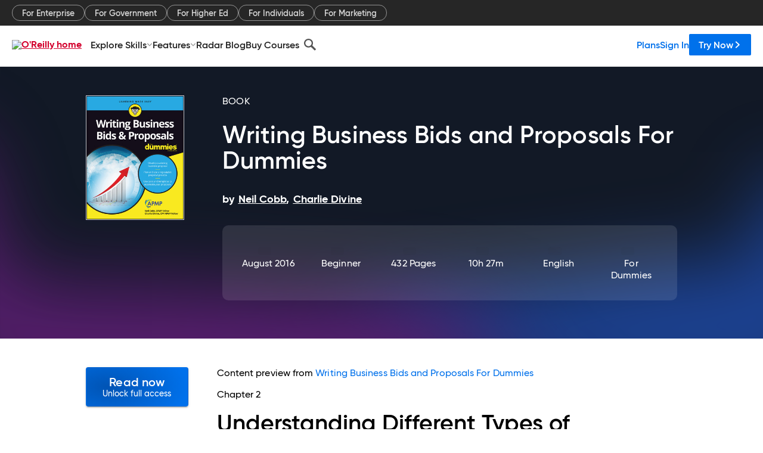

--- FILE ---
content_type: text/plain
request_url: https://c.6sc.co/?m=1
body_size: 1
content:
6suuid=8aaa3717043e1300eec069692e01000074a20200

--- FILE ---
content_type: application/javascript
request_url: https://www.oreilly.com/rNflhKRdq7a8H/F7VwMcT/wh3o6-Y/baL7tLQtSwhkbbD3/SxBdJRdhAQ/MUsx/ZxctN3UB
body_size: 166510
content:
(function(){if(typeof Array.prototype.entries!=='function'){Object.defineProperty(Array.prototype,'entries',{value:function(){var index=0;const array=this;return {next:function(){if(index<array.length){return {value:[index,array[index++]],done:false};}else{return {done:true};}},[Symbol.iterator]:function(){return this;}};},writable:true,configurable:true});}}());(function(){mv();rMp();mqp();var l2=function OA(Ds,m5){'use strict';var WG=OA;switch(Ds){case nP:{var Hn=function(sG,LS){Db.push(W5);if(dK(KQ)){for(var br=X2;Js(br,DQ);++br){if(Js(br,US)||tA(br,hS)||tA(br,Wn)||tA(br,YF)){Or[br]=vQ(wd);}else{Or[br]=KQ[Cs()[FQ(X2)].call(null,Vm,v8)];KQ+=BZ[Tk()[nS(zk)].apply(null,[gr,Xp,lQ])][Cs()[FQ(Kr)](Hs,gF)](br);}}}var Xr=Cs()[FQ(Vm)](gz,Fn);for(var bK=X2;Js(bK,sG[Cs()[FQ(X2)].call(null,Vm,v8)]);bK++){var sm=sG[Cd()[wk(Yr)](qQ,hb)](bK);var JK=IF(lS(LS,MQ[Ad]),nL[cs()[zd(cQ)](Az,kQ)]());LS*=nL[zK()[sn(X2)](lQ,LQ,Qj,dK(X2),Hr)]();LS&=nL[Tk()[nS(hs)].apply(null,[Gs,Q5,sr])]();LS+=MQ[gQ];LS&=nL[pS(typeof OK()[sj(BG)],vd('',[][[]]))?OK()[sj(rK)].apply(null,[zk,CL,gQ,qs]):OK()[sj(QK)].apply(null,[IQ,rs,dK({}),dK({})])]();var Hj=Or[sG[OK()[sj(gK)](kq,gM,cr,Un)](bK)];if(tA(typeof sm[Cs()[FQ(hs)].call(null,Gd,Wz)],cs()[zd(qs)].apply(null,[wq,rK]))){var F5=sm[Cs()[FQ(hs)](Gd,Wz)](X2);if(IS(F5,nL[bS()[qm(X2)].call(null,Ed,VM,Ad,Hr)]())&&Js(F5,DQ)){Hj=Or[F5];}}if(IS(Hj,X2)){var FS=U2(JK,KQ[Cs()[FQ(X2)].apply(null,[Vm,v8])]);Hj+=FS;Hj%=KQ[Cs()[FQ(X2)].call(null,Vm,v8)];sm=KQ[Hj];}Xr+=sm;}var pz;return Db.pop(),pz=Xr,pz;};var lz=function(Im){var kj=[0x428a2f98,0x71374491,0xb5c0fbcf,0xe9b5dba5,0x3956c25b,0x59f111f1,0x923f82a4,0xab1c5ed5,0xd807aa98,0x12835b01,0x243185be,0x550c7dc3,0x72be5d74,0x80deb1fe,0x9bdc06a7,0xc19bf174,0xe49b69c1,0xefbe4786,0x0fc19dc6,0x240ca1cc,0x2de92c6f,0x4a7484aa,0x5cb0a9dc,0x76f988da,0x983e5152,0xa831c66d,0xb00327c8,0xbf597fc7,0xc6e00bf3,0xd5a79147,0x06ca6351,0x14292967,0x27b70a85,0x2e1b2138,0x4d2c6dfc,0x53380d13,0x650a7354,0x766a0abb,0x81c2c92e,0x92722c85,0xa2bfe8a1,0xa81a664b,0xc24b8b70,0xc76c51a3,0xd192e819,0xd6990624,0xf40e3585,0x106aa070,0x19a4c116,0x1e376c08,0x2748774c,0x34b0bcb5,0x391c0cb3,0x4ed8aa4a,0x5b9cca4f,0x682e6ff3,0x748f82ee,0x78a5636f,0x84c87814,0x8cc70208,0x90befffa,0xa4506ceb,0xbef9a3f7,0xc67178f2];var zm=0x6a09e667;var Vz=0xbb67ae85;var Lb=0x3c6ef372;var SF=0xa54ff53a;var hk=0x510e527f;var Pd=0x9b05688c;var Am=0x1f83d9ab;var Xn=0x5be0cd19;var Mz=YG(Im);var mG=Mz["length"]*8;Mz+=BZ["String"]["fromCharCode"](0x80);var Qz=Mz["length"]/4+2;var Ud=BZ["Math"]["ceil"](Qz/16);var Nj=new (BZ["Array"])(Ud);for(var BF=0;BF<Ud;BF++){Nj[BF]=new (BZ["Array"])(16);for(var V5=0;V5<16;V5++){Nj[BF][V5]=Mz["charCodeAt"](BF*64+V5*4)<<24|Mz["charCodeAt"](BF*64+V5*4+1)<<16|Mz["charCodeAt"](BF*64+V5*4+2)<<8|Mz["charCodeAt"](BF*64+V5*4+3)<<0;}}var R5=mG/BZ["Math"]["pow"](2,32);Nj[Ud-1][14]=BZ["Math"]["floor"](R5);Nj[Ud-1][15]=mG;for(var Qn=0;Qn<Ud;Qn++){var BM=new (BZ["Array"])(64);var FF=zm;var Pm=Vz;var sq=Lb;var qA=SF;var dn=hk;var KG=Pd;var GQ=Am;var Ij=Xn;for(var ps=0;ps<64;ps++){var zz=void 0,Cb=void 0,RF=void 0,pr=void 0,zq=void 0,kA=void 0;if(ps<16)BM[ps]=Nj[Qn][ps];else{zz=Ws(BM[ps-15],7)^Ws(BM[ps-15],18)^BM[ps-15]>>>3;Cb=Ws(BM[ps-2],17)^Ws(BM[ps-2],19)^BM[ps-2]>>>10;BM[ps]=BM[ps-16]+zz+BM[ps-7]+Cb;}Cb=Ws(dn,6)^Ws(dn,11)^Ws(dn,25);RF=dn&KG^~dn&GQ;pr=Ij+Cb+RF+kj[ps]+BM[ps];zz=Ws(FF,2)^Ws(FF,13)^Ws(FF,22);zq=FF&Pm^FF&sq^Pm&sq;kA=zz+zq;Ij=GQ;GQ=KG;KG=dn;dn=qA+pr>>>0;qA=sq;sq=Pm;Pm=FF;FF=pr+kA>>>0;}zm=zm+FF;Vz=Vz+Pm;Lb=Lb+sq;SF=SF+qA;hk=hk+dn;Pd=Pd+KG;Am=Am+GQ;Xn=Xn+Ij;}return [zm>>24&0xff,zm>>16&0xff,zm>>8&0xff,zm&0xff,Vz>>24&0xff,Vz>>16&0xff,Vz>>8&0xff,Vz&0xff,Lb>>24&0xff,Lb>>16&0xff,Lb>>8&0xff,Lb&0xff,SF>>24&0xff,SF>>16&0xff,SF>>8&0xff,SF&0xff,hk>>24&0xff,hk>>16&0xff,hk>>8&0xff,hk&0xff,Pd>>24&0xff,Pd>>16&0xff,Pd>>8&0xff,Pd&0xff,Am>>24&0xff,Am>>16&0xff,Am>>8&0xff,Am&0xff,Xn>>24&0xff,Xn>>16&0xff,Xn>>8&0xff,Xn&0xff];};var Ab=function(){var LG=mF();var Zd=-1;if(LG["indexOf"]('Trident/7.0')>-1)Zd=11;else if(LG["indexOf"]('Trident/6.0')>-1)Zd=10;else if(LG["indexOf"]('Trident/5.0')>-1)Zd=9;else Zd=0;return Zd>=9;};var c2=function(){var hQ=Bz();var qq=BZ["Object"]["prototype"]["hasOwnProperty"].call(BZ["Navigator"]["prototype"],'mediaDevices');var rr=BZ["Object"]["prototype"]["hasOwnProperty"].call(BZ["Navigator"]["prototype"],'serviceWorker');var Vs=! !BZ["window"]["browser"];var lj=typeof BZ["ServiceWorker"]==='function';var AG=typeof BZ["ServiceWorkerContainer"]==='function';var jj=typeof BZ["frames"]["ServiceWorkerRegistration"]==='function';var xK=BZ["window"]["location"]&&BZ["window"]["location"]["protocol"]==='http:';var Hz=hQ&&(!qq||!rr||!lj||!Vs||!AG||!jj)&&!xK;return Hz;};var Bz=function(){var jd=mF();var TA=/(iPhone|iPad).*AppleWebKit(?!.*(Version|CriOS))/i["test"](jd);var EF=BZ["navigator"]["platform"]==='MacIntel'&&BZ["navigator"]["maxTouchPoints"]>1&&/(Safari)/["test"](jd)&&!BZ["window"]["MSStream"]&&typeof BZ["navigator"]["standalone"]!=='undefined';return TA||EF;};var T5=function(DG){var mn=BZ["Math"]["floor"](BZ["Math"]["random"]()*100000+10000);var vq=BZ["String"](DG*mn);var V2=0;var NG=[];var dw=vq["length"]>=18?true:false;while(NG["length"]<6){NG["push"](BZ["parseInt"](vq["slice"](V2,V2+2),10));V2=dw?V2+3:V2+2;}var Zh=jB(NG);return [mn,Zh];};var Fl=function(G4){if(G4===null||G4===undefined){return 0;}var jl=function C6(Ql){return G4["toLowerCase"]()["includes"](Ql["toLowerCase"]());};var OW=0;(EE&&EE["fields"]||[])["some"](function(Rj){var Vg=Rj["type"];var Ng=Rj["labels"];if(Ng["some"](jl)){OW=YD[Vg];if(Rj["extensions"]&&Rj["extensions"]["labels"]&&Rj["extensions"]["labels"]["some"](function(wh){return G4["toLowerCase"]()["includes"](wh["toLowerCase"]());})){OW=YD[Rj["extensions"]["type"]];}return true;}return false;});return OW;};var St=function(zR){if(zR===undefined||zR==null){return false;}var XB=function TE(AB){return zR["toLowerCase"]()===AB["toLowerCase"]();};return lt["some"](XB);};var LT=function(Fw){try{var ww=new (BZ["Set"])(BZ["Object"]["values"](YD));return Fw["split"](';')["some"](function(mg){var TD=mg["split"](',');var Ah=BZ["Number"](TD[TD["length"]-1]);return ww["has"](Ah);});}catch(AY){return false;}};var Lg=function(g7){var gt='';var TB=0;if(g7==null||BZ["document"]["activeElement"]==null){return H6(nI,["elementFullId",gt,"elementIdType",TB]);}var X6=['id','name','for','placeholder','aria-label','aria-labelledby'];X6["forEach"](function(QY){if(!g7["hasAttribute"](QY)||gt!==''&&TB!==0){return;}var KT=g7["getAttribute"](QY);if(gt===''&&(KT!==null||KT!==undefined)){gt=KT;}if(TB===0){TB=Fl(KT);}});return H6(nI,["elementFullId",gt,"elementIdType",TB]);};var vB=function(CR){var Hh;if(CR==null){Hh=BZ["document"]["activeElement"];}else Hh=CR;if(BZ["document"]["activeElement"]==null)return -1;var mU=Hh["getAttribute"]('name');if(mU==null){var sD=Hh["getAttribute"]('id');if(sD==null)return -1;else return Xg(sD);}return Xg(mU);};var LR=function(xU){var wO=-1;var IY=[];if(! !xU&&typeof xU==='string'&&xU["length"]>0){var fh=xU["split"](';');if(fh["length"]>1&&fh[fh["length"]-1]===''){fh["pop"]();}wO=BZ["Math"]["floor"](BZ["Math"]["random"]()*fh["length"]);var g4=fh[wO]["split"](',');for(var V6 in g4){if(!BZ["isNaN"](g4[V6])&&!BZ["isNaN"](BZ["parseInt"](g4[V6],10))){IY["push"](g4[V6]);}}}else{var m4=BZ["String"](U7(1,5));var L6='1';var Dg=BZ["String"](U7(20,70));var wt=BZ["String"](U7(100,300));var gT=BZ["String"](U7(100,300));IY=[m4,L6,Dg,wt,gT];}return [wO,IY];};var DT=function(bY,sO){var VY=typeof bY==='string'&&bY["length"]>0;var ND=!BZ["isNaN"](sO)&&(BZ["Number"](sO)===-1||KR()<BZ["Number"](sO));if(!(VY&&ND)){return false;}var vc='^([a-fA-F0-9]{31,32})$';return bY["search"](vc)!==-1;};var cR=function(AW,Pl,UD){var wW;do{wW=M6(WH,[AW,Pl]);}while(tA(U2(wW,UD),X2));return wW;};var Tt=function(sR){var tW=Bz(sR);Db.push(gl);var VO=BZ[Tk()[nS(qs)].apply(null,[hS,Ff,Fh])][pS(typeof OK()[sj(U4)],'undefined')?OK()[sj(X2)](XD,wN,MW,zO):OK()[sj(QK)](DQ,bR,cQ,mD)][vw()[MU(N7)](US,FT,I7,dK(wd))].call(BZ[pS(typeof OK()[sj(qs)],vd([],[][[]]))?OK()[sj(Pc)](Kr,KL,vY,GR):OK()[sj(QK)].apply(null,[SB,DR,bc,LW])][OK()[sj(X2)].apply(null,[XD,wN,pU,Pc])],Hg()[EO(qs)].apply(null,[lN,US,kQ,g6,U4]));var VB=BZ[Tk()[nS(qs)](hS,Ff,cQ)][OK()[sj(X2)].call(null,XD,wN,Qj,xc)][vw()[MU(N7)](US,gO,I7,AT)].call(BZ[OK()[sj(Pc)](Kr,KL,dK(dK([])),BB)][tA(typeof OK()[sj(n4)],vd('',[][[]]))?OK()[sj(QK)](Uw,Wj,x7,dK(dK([]))):OK()[sj(X2)](XD,wN,FR,dK(X2))],Hg()[EO(cQ)](Hp,Sh,E4,fR,N7));var Z7=dK(dK(BZ[OK()[sj(Vm)](P7,JC,YF,dK({}))][OK()[sj(AR)](Vm,HX,dK(dK([])),t4)]));var jh=tA(typeof BZ[Tk()[nS(AR)](w4,vM,ZE)],pS(typeof cs()[zd(QK)],'undefined')?cs()[zd(qs)](MN,rK):cs()[zd(rg)].call(null,Z4,OO));var gY=tA(typeof BZ[tA(typeof Tk()[nS(Ad)],vd([],[][[]]))?Tk()[nS(lQ)].apply(null,[hl,Xc,U4]):Tk()[nS(BT)](gB,Yp,lg)],pS(typeof cs()[zd(N7)],vd([],[][[]]))?cs()[zd(qs)](MN,rK):cs()[zd(rg)](qY,QE));var ft=tA(typeof BZ[Tk()[nS(n4)](US,CL,bB)][vw()[MU(cr)](b7,FR,xz,wg)],tA(typeof cs()[zd(BG)],vd('',[][[]]))?cs()[zd(rg)].call(null,b6,Ct):cs()[zd(qs)](MN,rK));var Ec=BZ[OK()[sj(Vm)].apply(null,[P7,JC,mD,Un])][cs()[zd(vY)].apply(null,[gm,P6])]&&tA(BZ[OK()[sj(Vm)](P7,JC,qR,dK(wd))][cs()[zd(vY)](gm,P6)][cs()[zd(Wn)](Id,Pt)],vw()[MU(G6)].apply(null,[XU,XD,Pr,zk]));var QU=tW&&(dK(VO)||dK(VB)||dK(jh)||dK(Z7)||dK(gY)||dK(ft))&&dK(Ec);var L4;return Db.pop(),L4=QU,L4;};var DW=function(Vt){var Dj;Db.push(qh);return Dj=Lc()[vw()[MU(FR)](gB,cr,Ml,bc)](function j4(n7){Db.push(qs);while(MQ[QK])switch(n7[Cd()[wk(Pc)].apply(null,[Hl,bB])]=n7[vw()[MU(NO)].apply(null,[OD,dK(X2),wD,Vc])]){case MQ[BG]:if(HW(vw()[MU(GR)](RO,dK(X2),jT,t4),BZ[OK()[sj(BT)](SU,qY,hs,dK(dK([])))])){n7[vw()[MU(NO)](OD,pU,wD,dK(dK(wd)))]=IQ;break;}{var Tc;return Tc=n7[tA(typeof Hg()[EO(lQ)],'undefined')?Hg()[EO(IQ)](Fg,wj,dK(dK({})),BD,nR):Hg()[EO(zk)](vt,rK,Lh,jO,BG)](Cd()[wk(vE)](kT,Wn),null),Db.pop(),Tc;}case IQ:{var qW;return qW=n7[Hg()[EO(zk)](vt,Qc,Wn,jO,BG)](Cd()[wk(vE)].apply(null,[kT,Wn]),BZ[OK()[sj(BT)].call(null,SU,qY,XR,qR)][vw()[MU(GR)](RO,dK(X2),jT,n4)][bS()[qm(Vm)].call(null,AT,fR,Kr,Y7)](Vt)),Db.pop(),qW;}case QK:case OK()[sj(hS)](QT,kW,gB,Wn):{var RB;return RB=n7[OK()[sj(wj)].apply(null,[cr,R7,dK(dK(X2)),xc])](),Db.pop(),RB;}}Db.pop();},null,null,null,BZ[pS(typeof Tk()[nS(zk)],'undefined')?Tk()[nS(cr)](lY,Kc,H4):Tk()[nS(lQ)].apply(null,[z6,gQ,dK(wd)])]),Db.pop(),Dj;};var GB=function(){if(dK([])){}else if(dK([])){}else if(dK(dK({}))){return function CO(Zw){Db.push(A6);var ZU=U2(Zw[Kt()[Jh(cQ)](Fh,qs,dK([]),N7,kR,d4)],nL[tA(typeof zK()[sn(X2)],vd([],[][[]]))?zK()[sn(U4)](Un,dY,vY,L7,lW):zK()[sn(zk)](Yr,Fj,cr,lg,kh)]());var cB=ZU;var Fc=BZ[OK()[sj(Yr)](lQ,WE,hs,NO)](BZ[pS(typeof Tk()[nS(ZE)],vd([],[][[]]))?Tk()[nS(zk)](gr,z2,AD):Tk()[nS(lQ)](Ag,NU,LW)][Cs()[FQ(Kr)].apply(null,[Hs,Hc])](MQ[LO]),Yr);for(var mY=X2;Js(mY,gQ);mY++){var LB=U2(BZ[OK()[sj(Yr)](lQ,WE,n4,Ed)](rW(ZU,BZ[Cs()[FQ(U4)](GR,ER)][vw()[MU(Pc)](r6,sr,Nz,dK(wd))](MQ[FE],mY)),Yr),Yr);var V7=vd(LB,wd);var zD=hh(LB);cB=zD(cB,V7);}var UO;return UO=KE(cB,Fc)[Cs()[FQ(FT)].call(null,H4,Rc)](),Db.pop(),UO;};}else{}};var JB=function(){Db.push(sg);try{var KY=Db.length;var S7=dK(cX);var hT=Gl();var Kw=Tj()[vw()[MU(hS)].call(null,gz,B6,Wr,Qj)](new (BZ[tA(typeof Tk()[nS(gB)],vd('',[][[]]))?Tk()[nS(lQ)].apply(null,[nT,wj,dK(dK({}))]):Tk()[nS(GR)].apply(null,[vY,xb,Sh])])(OK()[sj(vE)](Wn,X4,n4,NO),pS(typeof vw()[MU(vE)],'undefined')?vw()[MU(vE)](pU,Yr,fO,xc):vw()[MU(BG)].call(null,ZW,Pc,FW,L7)),vw()[MU(AR)].apply(null,[NO,AR,IK,L7]));var r4=Gl();var R4=KE(r4,hT);var YW;return YW=H6(nI,[Hg()[EO(gK)](jg,GR,dK(dK(X2)),n6,zk),Kw,Tk()[nS(LW)].call(null,mD,XO,WR),R4]),Db.pop(),YW;}catch(cc){Db.splice(KE(KY,wd),Infinity,sg);var IB;return Db.pop(),IB={},IB;}Db.pop();};var Tj=function(){Db.push(Hr);var WW=BZ[Cs()[FQ(Pc)](Yr,Tz)][OK()[sj(LW)](Gs,UB,AR,hD)]?BZ[Cs()[FQ(Pc)](Yr,Tz)][OK()[sj(LW)].apply(null,[Gs,UB,Ad,WR])]:vQ(nL[Kt()[Jh(gK)].apply(null,[qw,QK,mE,cQ,X2,ZB])]());var fU=BZ[Cs()[FQ(Pc)](Yr,Tz)][OK()[sj(t4)].apply(null,[th,rh,w4,vY])]?BZ[Cs()[FQ(Pc)](Yr,Tz)][OK()[sj(t4)](th,rh,vE,dK(wd))]:vQ(wd);var UR=BZ[OK()[sj(BT)](SU,pT,rg,B6)][Tk()[nS(t4)](cr,VA,lQ)]?BZ[tA(typeof OK()[sj(gQ)],vd('',[][[]]))?OK()[sj(QK)].call(null,jw,gg,dK(dK(wd)),t4):OK()[sj(BT)](SU,pT,RO,pU)][pS(typeof Tk()[nS(NO)],vd('',[][[]]))?Tk()[nS(t4)](cr,VA,wd):Tk()[nS(lQ)](MY,Rg,dK(dK(X2)))]:vQ(wd);var t7=BZ[OK()[sj(BT)](SU,pT,mD,Fh)][vw()[MU(BT)].call(null,H4,XR,dB,QT)]?BZ[OK()[sj(BT)].call(null,SU,pT,MW,dK(dK(wd)))][vw()[MU(BT)].call(null,H4,G6,dB,xw)]():vQ(wd);var LU=BZ[pS(typeof OK()[sj(gK)],vd([],[][[]]))?OK()[sj(BT)](SU,pT,Yr,LO):OK()[sj(QK)](qR,O4,qR,dK({}))][bS()[qm(N7)](G6,nU,Yr,Vl)]?BZ[OK()[sj(BT)](SU,pT,Yr,dK({}))][bS()[qm(N7)].apply(null,[Ed,nU,Yr,Vl])]:vQ(wd);var CW=vQ(wd);var Uj=[Cs()[FQ(Vm)].call(null,gz,nT),CW,cs()[zd(FR)].call(null,RK,Fh),M6(zf,[]),nY(CJ,[]),nY(cM,[]),nY(q3,[]),M6(vJ,[]),nY(Q9,[]),WW,fU,UR,t7,LU];var HE;return HE=Uj[tA(typeof Cs()[FQ(Vc)],vd([],[][[]]))?Cs()[FQ(gQ)].apply(null,[CB,W4]):Cs()[FQ(xc)].apply(null,[t4,ZQ])](tA(typeof OK()[sj(qs)],vd([],[][[]]))?OK()[sj(QK)].call(null,GU,qg,Pc,dK({})):OK()[sj(JY)](Lh,z2,US,t4)),Db.pop(),HE;};var GW=function(){var EW;Db.push(Hw);return EW=nY(cZ,[BZ[OK()[sj(Vm)](P7,Jr,vY,XR)]]),Db.pop(),EW;};var Ph=function(){var Ot=[hR,fW];Db.push(Xc);var Mw=Nw(p6);if(pS(Mw,dK({}))){try{var nw=Db.length;var s4=dK(dK(PX));var R6=BZ[Kt()[Jh(hs)].apply(null,[hs,RO,Qc,zk,I6,lO])](Mw)[Tk()[nS(Vc)](Vc,Qh,mE)](Cd()[wk(gO)](HU,wT));if(IS(R6[tA(typeof Cs()[FQ(rK)],'undefined')?Cs()[FQ(gQ)].apply(null,[nO,SR]):Cs()[FQ(X2)].call(null,Vm,vF)],MQ[wd])){var OT=BZ[OK()[sj(Yr)](lQ,sY,rg,X2)](R6[IQ],nL[Cd()[wk(bB)](G7,qw)]());OT=BZ[Cs()[FQ(hS)].apply(null,[Cc,vS])](OT)?hR:OT;Ot[X2]=OT;}}catch(Kl){Db.splice(KE(nw,wd),Infinity,Xc);}}var v4;return Db.pop(),v4=Ot,v4;};var Jg=function(){var kw=[vQ(wd),vQ(wd)];Db.push(xg);var U6=Nw(EB);if(pS(U6,dK({}))){try{var Sl=Db.length;var rO=dK(dK(PX));var N6=BZ[Kt()[Jh(hs)](wj,RO,mD,U4,I6,fT)](U6)[Tk()[nS(Vc)].call(null,Vc,Bl,zO)](Cd()[wk(gO)](Zr,wT));if(IS(N6[Cs()[FQ(X2)](Vm,nr)],nL[vw()[MU(x7)](MW,N7,JQ,vY)]())){var TO=BZ[OK()[sj(Yr)](lQ,lT,L7,rK)](N6[MQ[QK]],Yr);var bt=BZ[OK()[sj(Yr)](lQ,lT,dK([]),hD)](N6[QK],Yr);TO=BZ[Cs()[FQ(hS)].apply(null,[Cc,XQ])](TO)?vQ(wd):TO;bt=BZ[Cs()[FQ(hS)](Cc,XQ)](bt)?vQ(wd):bt;kw=[bt,TO];}}catch(H7){Db.splice(KE(Sl,wd),Infinity,xg);}}var ll;return Db.pop(),ll=kw,ll;};var NB=function(){Db.push(vR);var K4=Cs()[FQ(Vm)](gz,Yg);var fB=Nw(EB);if(fB){try{var T7=Db.length;var Il=dK(cX);var Zl=BZ[Kt()[Jh(hs)](Kr,RO,rg,qs,I6,cg)](fB)[Tk()[nS(Vc)].apply(null,[Vc,lE,dK(dK([]))])](Cd()[wk(gO)].apply(null,[PF,wT]));K4=Zl[X2];}catch(cE){Db.splice(KE(T7,wd),Infinity,vR);}}var Et;return Db.pop(),Et=K4,Et;};var r7=function(){Db.push(Jl);var nc=Nw(EB);if(nc){try{var J4=Db.length;var Vj=dK([]);var RT=BZ[Kt()[Jh(hs)](Kr,RO,tT,AD,I6,P4)](nc)[Tk()[nS(Vc)](Vc,Vw,pU)](Cd()[wk(gO)](Sn,wT));if(IS(RT[Cs()[FQ(X2)].call(null,Vm,Ak)],zk)){var hY=BZ[OK()[sj(Yr)](lQ,MB,YF,qR)](RT[nL[Hg()[EO(xc)](Vl,hs,NO,qD,QK)]()],MQ[FE]);var pD;return pD=BZ[Cs()[FQ(hS)](Cc,Nr)](hY)||tA(hY,vQ(wd))?vQ(wd):hY,Db.pop(),pD;}}catch(BY){Db.splice(KE(J4,wd),Infinity,Jl);var UT;return Db.pop(),UT=vQ(wd),UT;}}var O6;return Db.pop(),O6=vQ(wd),O6;};var Bg=function(){Db.push(Ch);var vT=Nw(EB);if(vT){try{var nE=Db.length;var nt=dK([]);var Dt=BZ[Kt()[Jh(hs)](mE,RO,qw,zO,I6,Wc)](vT)[Tk()[nS(Vc)](Vc,X4,dK(wd))](Cd()[wk(gO)](WI,wT));if(tA(Dt[pS(typeof Cs()[FQ(rK)],vd('',[][[]]))?Cs()[FQ(X2)](Vm,HQ):Cs()[FQ(gQ)](GR,l6)],MQ[Ad])){var bg;return Db.pop(),bg=Dt[BG],bg;}}catch(Yt){Db.splice(KE(nE,wd),Infinity,Ch);var A7;return Db.pop(),A7=null,A7;}}var PW;return Db.pop(),PW=null,PW;};var ED=function(K6,D7){Db.push(RE);for(var wY=X2;Js(wY,D7[Cs()[FQ(X2)].call(null,Vm,Ob)]);wY++){var VT=D7[wY];VT[cs()[zd(Yr)].call(null,fl,NO)]=VT[cs()[zd(Yr)](fl,NO)]||dK({});VT[Tk()[nS(rK)].call(null,OD,fs,dK(dK(X2)))]=dK(dK([]));if(HW(OK()[sj(qs)].call(null,FE,nD,mE,th),VT))VT[pS(typeof Tk()[nS(RO)],vd([],[][[]]))?Tk()[nS(gK)](xY,lN,x7):Tk()[nS(lQ)](Yh,W6,dK(X2))]=dK(dK([]));BZ[Tk()[nS(qs)](hS,gS,tT)][vw()[MU(Vm)](hs,AR,CY,Ad)](K6,wB(VT[tA(typeof Cs()[FQ(FE)],vd([],[][[]]))?Cs()[FQ(gQ)].apply(null,[QB,gl]):Cs()[FQ(hD)](AE,MS)]),VT);}Db.pop();};var pE=function(gc,JO,RR){Db.push(Kg);if(JO)ED(gc[OK()[sj(X2)].call(null,XD,vR,dK(dK(wd)),qs)],JO);if(RR)ED(gc,RR);BZ[tA(typeof Tk()[nS(GR)],vd([],[][[]]))?Tk()[nS(lQ)].apply(null,[sl,Wl,dK(dK(X2))]):Tk()[nS(qs)](hS,Hp,dK(dK([])))][pS(typeof vw()[MU(tj)],'undefined')?vw()[MU(Vm)](hs,qs,gD,Vc):vw()[MU(BG)](MR,g6,FR,B6)](gc,OK()[sj(X2)](XD,vR,mE,tj),H6(nI,[tA(typeof Tk()[nS(U4)],vd([],[][[]]))?Tk()[nS(lQ)].apply(null,[Hl,T6,dK(dK(X2))]):Tk()[nS(gK)](xY,Y4,dK(X2)),dK({})]));var AO;return Db.pop(),AO=gc,AO;};var wB=function(Ih){Db.push(d7);var TY=Wt(Ih,Tk()[nS(cQ)].apply(null,[sr,Nk,cQ]));var Ut;return Ut=NT(Cd()[wk(wj)](GG,wd),CE(TY))?TY:BZ[Tk()[nS(zk)].call(null,gr,GG,Pc)](TY),Db.pop(),Ut;};var Wt=function(YB,ZT){Db.push(U4);if(ID(cs()[zd(N7)](dB,ZE),CE(YB))||dK(YB)){var cD;return Db.pop(),cD=YB,cD;}var SW=YB[BZ[cs()[zd(U4)](Q4,cr)][zK()[sn(N7)](Vm,P6,U4,dK(dK({})),SU)]];if(pS(B4(X2),SW)){var jW=SW.call(YB,ZT||Hg()[EO(wd)].call(null,OD,mE,dD,hO,lQ));if(ID(cs()[zd(N7)].call(null,dB,ZE),CE(jW))){var FO;return Db.pop(),FO=jW,FO;}throw new (BZ[Cd()[wk(rK)].apply(null,[qE,vt])])(zK()[sn(qs)].call(null,G6,SU,LO,zk,tT));}var YY;return YY=(tA(Tk()[nS(cQ)](sr,fO,xc),ZT)?BZ[Tk()[nS(zk)].call(null,gr,ME,zO)]:BZ[cs()[zd(RO)](Ym,qs)])(YB),Db.pop(),YY;};var mB=function(b4){if(dK(b4)){Cg=XR;HR=MQ[US];lc=LO;qB=Kr;s7=Kr;JD=Kr;l4=Kr;CU=Kr;GE=MQ[vY];}};var xW=function(){Db.push(nh);nB=Cs()[FQ(Vm)](gz,PY);WO=X2;GO=X2;Wh=X2;bh=Cs()[FQ(Vm)].call(null,gz,PY);xB=X2;cO=X2;Bc=X2;pO=Cs()[FQ(Vm)].call(null,gz,PY);Yc=X2;Gw=X2;xE=X2;gj=X2;xl=X2;Ft=nL[Hg()[EO(Vm)].call(null,Eg,t4,US,Dc,QK)]();Db.pop();};var cW=function(){Db.push(lg);q4=X2;q7=Cs()[FQ(Vm)].apply(null,[gz,DE]);A4={};gW=tA(typeof Cs()[FQ(LW)],'undefined')?Cs()[FQ(gQ)](fD,ht):Cs()[FQ(Vm)](gz,DE);kU=nL[Hg()[EO(Vm)](Gc,E4,vE,Dc,QK)]();Db.pop();Og=X2;};var JW=function(SO,Mc,Ic){Db.push(OE);try{var Zg=Db.length;var qU=dK(dK(PX));var s6=X2;var Qw=dK(dK(PX));if(pS(Mc,wd)&&IS(GO,lc)){if(dK(hw[cs()[zd(cr)](f5,wT)])){Qw=dK(dK([]));hw[cs()[zd(cr)].apply(null,[f5,wT])]=dK(dK({}));}var v7;return v7=H6(nI,[cs()[zd(G6)].apply(null,[M5,zO]),s6,pS(typeof Cd()[wk(bB)],vd([],[][[]]))?Cd()[wk(qw)](zB,HT):Cd()[wk(IQ)](vO,Aw),Qw,cs()[zd(GR)].apply(null,[bm,Yw]),WO]),Db.pop(),v7;}if(tA(Mc,wd)&&Js(WO,HR)||pS(Mc,wd)&&Js(GO,lc)){var Gh=SO?SO:BZ[OK()[sj(Vm)](P7,Pq,U4,Yr)][OK()[sj(x7)](dU,Mb,JY,dK(X2))];var KD=vQ(wd);var nW=vQ(wd);if(Gh&&Gh[cs()[zd(Pc)].apply(null,[ck,b7])]&&Gh[zK()[sn(cQ)](gQ,vE,sr,gQ,TQ)]){KD=BZ[Cs()[FQ(U4)].call(null,GR,f2)][tA(typeof cs()[zd(Kr)],'undefined')?cs()[zd(rg)].apply(null,[MO,DO]):cs()[zd(US)].apply(null,[lK,xw])](Gh[cs()[zd(Pc)].apply(null,[ck,b7])]);nW=BZ[Cs()[FQ(U4)](GR,f2)][cs()[zd(US)](lK,xw)](Gh[zK()[sn(cQ)](gQ,vE,XU,dK(wd),TQ)]);}else if(Gh&&Gh[Cd()[wk(XD)].call(null,Bs,P7)]&&Gh[Hg()[EO(LO)](nk,mO,MW,th,lQ)]){KD=BZ[pS(typeof Cs()[FQ(JY)],'undefined')?Cs()[FQ(U4)].call(null,GR,f2):Cs()[FQ(gQ)](z6,RW)][cs()[zd(US)].apply(null,[lK,xw])](Gh[Cd()[wk(XD)].apply(null,[Bs,P7])]);nW=BZ[Cs()[FQ(U4)].apply(null,[GR,f2])][cs()[zd(US)](lK,xw)](Gh[Hg()[EO(LO)].call(null,nk,hs,rK,th,lQ)]);}var zt=Gh[Tk()[nS(qw)](Nc,Cq,dK(dK({})))];if(NT(zt,null))zt=Gh[Cd()[wk(Sh)](WQ,kQ)];var m6=vB(zt);s6=KE(Gl(),Ic);var OR=Cs()[FQ(Vm)].call(null,gz,v8)[Cd()[wk(Vc)](ds,Vc)](gj,Cd()[wk(pW)].call(null,nj,Pt))[Cd()[wk(Vc)].call(null,ds,Vc)](Mc,Cd()[wk(pW)](nj,Pt))[Cd()[wk(Vc)].call(null,ds,Vc)](s6,pS(typeof Cd()[wk(FR)],vd('',[][[]]))?Cd()[wk(pW)].apply(null,[nj,Pt]):Cd()[wk(IQ)](Rh,I6))[tA(typeof Cd()[wk(g6)],vd('',[][[]]))?Cd()[wk(IQ)].apply(null,[P6,kY]):Cd()[wk(Vc)](ds,Vc)](KD,Cd()[wk(pW)](nj,Pt))[tA(typeof Cd()[wk(JY)],vd([],[][[]]))?Cd()[wk(IQ)](tw,kl):Cd()[wk(Vc)](ds,Vc)](nW);if(pS(Mc,wd)){OR=Cs()[FQ(Vm)](gz,v8)[Cd()[wk(Vc)].apply(null,[ds,Vc])](OR,Cd()[wk(pW)](nj,Pt))[Cd()[wk(Vc)].call(null,ds,Vc)](m6);var BE=ID(typeof Gh[zK()[sn(gK)].apply(null,[gQ,hW,L7,mO,bn])],OK()[sj(N7)](E4,nq,Fh,Yr))?Gh[zK()[sn(gK)](gQ,hW,wg,wT,bn)]:Gh[tA(typeof vw()[MU(tj)],vd('',[][[]]))?vw()[MU(BG)](tT,X2,Q5,GR):vw()[MU(gO)].apply(null,[rK,E4,rG,FT])];if(ID(BE,null)&&pS(BE,wd))OR=Cs()[FQ(Vm)](gz,v8)[Cd()[wk(Vc)](ds,Vc)](OR,Cd()[wk(pW)].apply(null,[nj,Pt]))[pS(typeof Cd()[wk(G6)],vd('',[][[]]))?Cd()[wk(Vc)](ds,Vc):Cd()[wk(IQ)](Gd,sT)](BE);}if(ID(typeof Gh[Cd()[wk(E4)](R3,QK)],OK()[sj(N7)](E4,nq,lg,dD))&&tA(Gh[Cd()[wk(E4)](R3,QK)],dK({})))OR=(tA(typeof Cs()[FQ(Sh)],vd([],[][[]]))?Cs()[FQ(gQ)](I4,MW):Cs()[FQ(Vm)](gz,v8))[Cd()[wk(Vc)](ds,Vc)](OR,vw()[MU(bB)](th,zk,qk,U4));OR=Cs()[FQ(Vm)](gz,v8)[pS(typeof Cd()[wk(US)],'undefined')?Cd()[wk(Vc)](ds,Vc):Cd()[wk(IQ)](Jc,pg)](OR,OK()[sj(JY)].apply(null,[Lh,Q2,wg,dK(dK({}))]));Wh=vd(vd(vd(vd(vd(Wh,gj),Mc),s6),KD),nW);nB=vd(nB,OR);}if(tA(Mc,MQ[QK]))WO++;else GO++;gj++;var rE;return rE=H6(nI,[cs()[zd(G6)].apply(null,[M5,zO]),s6,pS(typeof Cd()[wk(gB)],vd('',[][[]]))?Cd()[wk(qw)](zB,HT):Cd()[wk(IQ)](c6,IT),Qw,cs()[zd(GR)].apply(null,[bm,Yw]),WO]),Db.pop(),rE;}catch(Gt){Db.splice(KE(Zg,wd),Infinity,OE);}Db.pop();};var Sc=function(hE,Nh,c4){Db.push(zh);try{var Mh=Db.length;var kO=dK(cX);var lh=hE?hE:BZ[pS(typeof OK()[sj(BT)],'undefined')?OK()[sj(Vm)](P7,hr,Qc,pW):OK()[sj(QK)](jt,CT,IQ,dD)][OK()[sj(x7)](dU,Lw,qw,Lh)];var jR=X2;var F7=vQ(wd);var DY=MQ[QK];var Ht=dK(dK(PX));if(IS(kU,Cg)){if(dK(hw[cs()[zd(cr)](E2,wT)])){Ht=dK(PX);hw[cs()[zd(cr)](E2,wT)]=dK(dK(cX));}var OY;return OY=H6(nI,[cs()[zd(G6)].apply(null,[dd,zO]),jR,bS()[qm(RO)](RO,wc,IQ,DD),F7,Cd()[wk(qw)].apply(null,[Rt,HT]),Ht]),Db.pop(),OY;}if(Js(kU,Cg)&&lh&&pS(lh[Tk()[nS(XD)](Bw,YA,dK(dK(wd)))],undefined)){F7=lh[Tk()[nS(XD)].apply(null,[Bw,YA,Ad])];var Ej=lh[cs()[zd(AR)].call(null,Ak,lQ)];var hB=lh[Hg()[EO(FE)](DD,Sh,bB,X2,zk)]?wd:X2;var WT=lh[vw()[MU(w4)](El,H4,tr,bc)]?wd:X2;var ST=lh[Tk()[nS(Sh)](Vm,fQ,Sh)]?wd:X2;var M4=lh[Cs()[FQ(x7)](BB,Lw)]?wd:X2;var Ew=vd(vd(vd(dR(hB,zk),dR(WT,Ad)),dR(ST,IQ)),M4);jR=KE(Gl(),c4);var pw=vB(null);var UW=X2;if(Ej&&F7){if(pS(Ej,X2)&&pS(F7,MQ[BG])&&pS(Ej,F7))F7=vQ(wd);else F7=pS(F7,X2)?F7:Ej;}if(tA(WT,X2)&&tA(ST,MQ[BG])&&tA(M4,X2)&&p4(F7,US)){if(tA(Nh,QK)&&IS(F7,US)&&Tl(F7,pY))F7=vQ(IQ);else if(IS(F7,MQ[Wn])&&Tl(F7,AR))F7=vQ(MQ[Kr]);else if(IS(F7,OD)&&Tl(F7,Pt))F7=vQ(Ad);else F7=vQ(IQ);}if(pS(pw,VD)){Z6=X2;VD=pw;}else Z6=vd(Z6,MQ[QK]);var hg=mW(F7);if(tA(hg,X2)){var SY=Cs()[FQ(Vm)](gz,mh)[Cd()[wk(Vc)](Hk,Vc)](kU,pS(typeof Cd()[wk(E4)],vd([],[][[]]))?Cd()[wk(pW)](qK,Pt):Cd()[wk(IQ)](I4,Jw))[Cd()[wk(Vc)](Hk,Vc)](Nh,Cd()[wk(pW)](qK,Pt))[Cd()[wk(Vc)].apply(null,[Hk,Vc])](jR,Cd()[wk(pW)](qK,Pt))[Cd()[wk(Vc)](Hk,Vc)](F7,Cd()[wk(pW)](qK,Pt))[tA(typeof Cd()[wk(JY)],'undefined')?Cd()[wk(IQ)].apply(null,[M7,gh]):Cd()[wk(Vc)].call(null,Hk,Vc)](UW,Cd()[wk(pW)].call(null,qK,Pt))[Cd()[wk(Vc)].call(null,Hk,Vc)](Ew,Cd()[wk(pW)].apply(null,[qK,Pt]))[Cd()[wk(Vc)](Hk,Vc)](pw);if(pS(typeof lh[Cd()[wk(E4)].call(null,w2,QK)],OK()[sj(N7)](E4,VS,Un,dK({})))&&tA(lh[pS(typeof Cd()[wk(hS)],vd([],[][[]]))?Cd()[wk(E4)].call(null,w2,QK):Cd()[wk(IQ)](gF,zl)],dK({})))SY=(pS(typeof Cs()[FQ(wd)],vd('',[][[]]))?Cs()[FQ(Vm)](gz,mh):Cs()[FQ(gQ)](MT,IR))[Cd()[wk(Vc)].apply(null,[Hk,Vc])](SY,Hg()[EO(AT)](Qt,vE,hs,Yw,IQ));SY=Cs()[FQ(Vm)].apply(null,[gz,mh])[Cd()[wk(Vc)](Hk,Vc)](SY,OK()[sj(JY)](Lh,HX,w4,hO));gW=vd(gW,SY);Og=vd(vd(vd(vd(vd(vd(Og,kU),Nh),jR),F7),Ew),pw);}else DY=X2;}if(DY&&lh&&lh[Tk()[nS(XD)].apply(null,[Bw,YA,P7])]){kU++;}var Zc;return Zc=H6(nI,[cs()[zd(G6)](dd,zO),jR,bS()[qm(RO)].call(null,pW,wc,IQ,DD),F7,tA(typeof Cd()[wk(Vc)],vd('',[][[]]))?Cd()[wk(IQ)](qO,KB):Cd()[wk(qw)].apply(null,[Rt,HT]),Ht]),Db.pop(),Zc;}catch(ZO){Db.splice(KE(Mh,wd),Infinity,zh);}Db.pop();};var qT=function(Jt,xT,NY,c7,N4){Db.push(zk);try{var ql=Db.length;var Ll=dK(cX);var XW=dK({});var Oc=X2;var UE=vw()[MU(Ad)](lg,hS,w6,Lh);var NE=NY;var dE=c7;if(tA(xT,wd)&&Js(Yc,JD)||pS(xT,MQ[QK])&&Js(Gw,l4)){var xt=Jt?Jt:BZ[OK()[sj(Vm)].apply(null,[P7,S6,rg,g6])][OK()[sj(x7)](dU,Qg,rg,dK(wd))];var k4=vQ(wd),BW=vQ(wd);if(xt&&xt[tA(typeof cs()[zd(rK)],vd('',[][[]]))?cs()[zd(rg)].call(null,Xt,K7):cs()[zd(Pc)].apply(null,[Ol,b7])]&&xt[zK()[sn(cQ)].apply(null,[gQ,vE,BT,XR,Lt])]){k4=BZ[Cs()[FQ(U4)].apply(null,[GR,Dl])][cs()[zd(US)](jt,xw)](xt[cs()[zd(Pc)].call(null,Ol,b7)]);BW=BZ[Cs()[FQ(U4)](GR,Dl)][cs()[zd(US)].call(null,jt,xw)](xt[zK()[sn(cQ)].call(null,gQ,vE,g6,dK(wd),Lt)]);}else if(xt&&xt[Cd()[wk(XD)](qY,P7)]&&xt[Hg()[EO(LO)].call(null,MD,dD,H4,th,lQ)]){k4=BZ[Cs()[FQ(U4)](GR,Dl)][cs()[zd(US)].call(null,jt,xw)](xt[Cd()[wk(XD)].call(null,qY,P7)]);BW=BZ[tA(typeof Cs()[FQ(vY)],vd([],[][[]]))?Cs()[FQ(gQ)](DD,Dw):Cs()[FQ(U4)](GR,Dl)][cs()[zd(US)](jt,xw)](xt[Hg()[EO(LO)](MD,w4,dK(dK([])),th,lQ)]);}else if(xt&&xt[Cs()[FQ(th)].apply(null,[MD,IE])]&&tA(cl(xt[Cs()[FQ(th)].call(null,MD,IE)]),cs()[zd(N7)].call(null,fY,ZE))){if(p4(xt[Cs()[FQ(th)](MD,IE)][Cs()[FQ(X2)](Vm,rt)],X2)){var TR=xt[Cs()[FQ(th)].call(null,MD,IE)][X2];if(TR&&TR[cs()[zd(Pc)].call(null,Ol,b7)]&&TR[zK()[sn(cQ)](gQ,vE,lQ,sr,Lt)]){k4=BZ[Cs()[FQ(U4)].apply(null,[GR,Dl])][cs()[zd(US)](jt,xw)](TR[cs()[zd(Pc)].apply(null,[Ol,b7])]);BW=BZ[Cs()[FQ(U4)](GR,Dl)][cs()[zd(US)].call(null,jt,xw)](TR[zK()[sn(cQ)].apply(null,[gQ,vE,Qc,zO,Lt])]);}else if(TR&&TR[Cd()[wk(XD)](qY,P7)]&&TR[Hg()[EO(LO)].apply(null,[MD,XR,vE,th,lQ])]){k4=BZ[Cs()[FQ(U4)](GR,Dl)][cs()[zd(US)](jt,xw)](TR[Cd()[wk(XD)].call(null,qY,P7)]);BW=BZ[tA(typeof Cs()[FQ(xc)],vd([],[][[]]))?Cs()[FQ(gQ)].call(null,lR,QO):Cs()[FQ(U4)].apply(null,[GR,Dl])][cs()[zd(US)].call(null,jt,xw)](TR[Hg()[EO(LO)](MD,X2,NO,th,lQ)]);}UE=Cs()[FQ(Yr)](kW,Wz);}else{XW=dK(PX);}}if(dK(XW)){Oc=KE(Gl(),N4);var SD=(pS(typeof Cs()[FQ(Pc)],vd('',[][[]]))?Cs()[FQ(Vm)](gz,ml):Cs()[FQ(gQ)](HB,wE))[Cd()[wk(Vc)].apply(null,[cY,Vc])](Ft,Cd()[wk(pW)].apply(null,[Wj,Pt]))[Cd()[wk(Vc)](cY,Vc)](xT,tA(typeof Cd()[wk(gQ)],vd([],[][[]]))?Cd()[wk(IQ)].apply(null,[VE,UY]):Cd()[wk(pW)](Wj,Pt))[Cd()[wk(Vc)](cY,Vc)](Oc,Cd()[wk(pW)].call(null,Wj,Pt))[Cd()[wk(Vc)](cY,Vc)](k4,Cd()[wk(pW)].apply(null,[Wj,Pt]))[Cd()[wk(Vc)](cY,Vc)](BW,tA(typeof Cd()[wk(tj)],vd([],[][[]]))?Cd()[wk(IQ)](Pg,ZY):Cd()[wk(pW)](Wj,Pt))[Cd()[wk(Vc)](cY,Vc)](UE);if(ID(typeof xt[Cd()[wk(E4)](XE,QK)],OK()[sj(N7)].call(null,E4,Xh,IQ,Pc))&&tA(xt[Cd()[wk(E4)](XE,QK)],dK(cX)))SD=Cs()[FQ(Vm)](gz,ml)[Cd()[wk(Vc)].call(null,cY,Vc)](SD,Hg()[EO(AT)](t4,X2,mE,Yw,IQ));pO=(pS(typeof Cs()[FQ(Vc)],vd('',[][[]]))?Cs()[FQ(Vm)].apply(null,[gz,ml]):Cs()[FQ(gQ)](Nc,UY))[pS(typeof Cd()[wk(RO)],'undefined')?Cd()[wk(Vc)].call(null,cY,Vc):Cd()[wk(IQ)](JE,Rw)](vd(pO,SD),OK()[sj(JY)](Lh,FB,Wn,XU));xE=vd(vd(vd(vd(vd(xE,Ft),xT),Oc),k4),BW);if(tA(xT,wd))Yc++;else Gw++;Ft++;NE=MQ[BG];dE=X2;}}var RY;return RY=H6(nI,[cs()[zd(G6)](J6,zO),Oc,Tk()[nS(E4)](PR,PU,AD),NE,Cd()[wk(L7)](cg,t4),dE,pS(typeof Cs()[FQ(x7)],vd([],[][[]]))?Cs()[FQ(gO)].call(null,lQ,Ul):Cs()[FQ(gQ)](fg,Vh),XW]),Db.pop(),RY;}catch(l7){Db.splice(KE(ql,wd),Infinity,zk);}Db.pop();};var Bt=function(sw,mR,IU){Db.push(Th);try{var Pw=Db.length;var zc=dK({});var rU=X2;var tD=dK({});if(tA(mR,wd)&&Js(xB,qB)||pS(mR,MQ[QK])&&Js(cO,s7)){var Sw=sw?sw:BZ[pS(typeof OK()[sj(qs)],'undefined')?OK()[sj(Vm)].apply(null,[P7,n2,NO,qs]):OK()[sj(QK)](vE,Dl,Lh,BB)][OK()[sj(x7)](dU,kB,sr,lQ)];if(Sw&&pS(Sw[Cs()[FQ(bB)](mt,PE)],pS(typeof bS()[qm(Vc)],'undefined')?bS()[qm(JY)].apply(null,[xc,hj,gQ,bT]):bS()[qm(lQ)](WR,vU,qR,Eh))){tD=dK(dK(cX));var KO=vQ(wd);var bD=vQ(nL[Kt()[Jh(gK)](YF,QK,mD,th,X2,Dh)]());if(Sw&&Sw[cs()[zd(Pc)].call(null,Ln,b7)]&&Sw[zK()[sn(cQ)](gQ,vE,zO,hs,jY)]){KO=BZ[Cs()[FQ(U4)](GR,Ac)][cs()[zd(US)](ZA,xw)](Sw[pS(typeof cs()[zd(hs)],vd('',[][[]]))?cs()[zd(Pc)](Ln,b7):cs()[zd(rg)](xO,HD)]);bD=BZ[Cs()[FQ(U4)].call(null,GR,Ac)][cs()[zd(US)](ZA,xw)](Sw[zK()[sn(cQ)].call(null,gQ,vE,JY,cQ,jY)]);}else if(Sw&&Sw[pS(typeof Cd()[wk(bc)],'undefined')?Cd()[wk(XD)].call(null,At,P7):Cd()[wk(IQ)](rT,Rl)]&&Sw[Hg()[EO(LO)].call(null,bW,P7,Vc,th,lQ)]){KO=BZ[Cs()[FQ(U4)].call(null,GR,Ac)][cs()[zd(US)](ZA,xw)](Sw[Cd()[wk(XD)].call(null,At,P7)]);bD=BZ[tA(typeof Cs()[FQ(Pc)],vd([],[][[]]))?Cs()[FQ(gQ)](f7,J7):Cs()[FQ(U4)](GR,Ac)][cs()[zd(US)](ZA,xw)](Sw[Hg()[EO(LO)].apply(null,[bW,GR,zk,th,lQ])]);}rU=KE(Gl(),IU);var tE=Cs()[FQ(Vm)].call(null,gz,IE)[Cd()[wk(Vc)](k6,Vc)](xl,tA(typeof Cd()[wk(RO)],vd('',[][[]]))?Cd()[wk(IQ)].apply(null,[CD,Ow]):Cd()[wk(pW)](Xm,Pt))[Cd()[wk(Vc)].apply(null,[k6,Vc])](mR,Cd()[wk(pW)].call(null,Xm,Pt))[Cd()[wk(Vc)](k6,Vc)](rU,Cd()[wk(pW)](Xm,Pt))[Cd()[wk(Vc)](k6,Vc)](KO,Cd()[wk(pW)].apply(null,[Xm,Pt]))[pS(typeof Cd()[wk(AR)],vd([],[][[]]))?Cd()[wk(Vc)].apply(null,[k6,Vc]):Cd()[wk(IQ)](xD,FR)](bD);if(pS(typeof Sw[tA(typeof Cd()[wk(AD)],'undefined')?Cd()[wk(IQ)](gh,Yl):Cd()[wk(E4)].apply(null,[tR,QK])],OK()[sj(N7)](E4,Uk,LO,MW))&&tA(Sw[tA(typeof Cd()[wk(X2)],vd('',[][[]]))?Cd()[wk(IQ)].apply(null,[tg,FD]):Cd()[wk(E4)](tR,QK)],dK({})))tE=Cs()[FQ(Vm)](gz,IE)[Cd()[wk(Vc)].call(null,k6,Vc)](tE,Hg()[EO(AT)].apply(null,[LE,US,vE,Yw,IQ]));Bc=vd(vd(vd(vd(vd(Bc,xl),mR),rU),KO),bD);bh=Cs()[FQ(Vm)](gz,IE)[Cd()[wk(Vc)].apply(null,[k6,Vc])](vd(bh,tE),pS(typeof OK()[sj(ZE)],'undefined')?OK()[sj(JY)](Lh,S4,lY,wc):OK()[sj(QK)](QK,Nt,wc,vY));if(tA(mR,MQ[QK]))xB++;else cO++;}}if(tA(mR,wd))xB++;else cO++;xl++;var pt;return pt=H6(nI,[cs()[zd(G6)](FD,zO),rU,Cs()[FQ(w4)](PR,Cw),tD]),Db.pop(),pt;}catch(Wg){Db.splice(KE(Pw,wd),Infinity,Th);}Db.pop();};var q6=function(T4,PD,It){Db.push(xh);try{var tB=Db.length;var k7=dK(cX);var rl=X2;var dT=dK([]);if(IS(q4,CU)){if(dK(hw[cs()[zd(cr)].apply(null,[X7,wT])])){dT=dK(dK([]));hw[tA(typeof cs()[zd(AT)],'undefined')?cs()[zd(rg)].call(null,Lw,Q4):cs()[zd(cr)](X7,wT)]=dK(dK({}));}var vD;return vD=H6(nI,[cs()[zd(G6)].apply(null,[Fz,zO]),rl,Cd()[wk(qw)](dc,HT),dT]),Db.pop(),vD;}var QR=T4?T4:BZ[OK()[sj(Vm)](P7,nC,dK(dK(wd)),cr)][OK()[sj(x7)](dU,FB,AR,NO)];var j6=QR[tA(typeof Tk()[nS(Pc)],vd([],[][[]]))?Tk()[nS(lQ)](rc,Sg,XU):Tk()[nS(qw)].call(null,Nc,vR,kQ)];if(NT(j6,null))j6=QR[Cd()[wk(Sh)](XT,kQ)];var gw=St(j6[Cd()[wk(bc)](JG,pY)]);var FU=pS(mT[pS(typeof Tk()[nS(LW)],vd([],[][[]]))?Tk()[nS(L7)].call(null,XD,Mt,U4):Tk()[nS(lQ)](m7,Zt,N7)](T4&&T4[pS(typeof Cd()[wk(P7)],'undefined')?Cd()[wk(bc)](JG,pY):Cd()[wk(IQ)](Hc,lw)]),vQ(wd));if(dK(gw)&&dK(FU)){var rD;return rD=H6(nI,[cs()[zd(G6)](Fz,zO),rl,Cd()[wk(qw)](dc,HT),dT]),Db.pop(),rD;}var YE=vB(j6);var cw=Cs()[FQ(Vm)](gz,E7);var d6=Cs()[FQ(Vm)](gz,E7);var WD=Cs()[FQ(Vm)].call(null,gz,E7);var YT=Cs()[FQ(Vm)].apply(null,[gz,E7]);if(tA(PD,gQ)){cw=QR[vw()[MU(AD)](FE,lg,Lq,w4)];d6=QR[Tk()[nS(hO)](DQ,Cm,LO)];WD=QR[tA(typeof Cs()[FQ(WR)],vd([],[][[]]))?Cs()[FQ(gQ)](OB,ng):Cs()[FQ(AD)].call(null,Pc,Wz)];YT=QR[Cd()[wk(hO)](x6,IQ)];}rl=KE(Gl(),It);var mw=(pS(typeof Cs()[FQ(cQ)],'undefined')?Cs()[FQ(Vm)].call(null,gz,E7):Cs()[FQ(gQ)](TT,QD))[Cd()[wk(Vc)](hK,Vc)](q4,Cd()[wk(pW)].apply(null,[C9,Pt]))[Cd()[wk(Vc)](hK,Vc)](PD,Cd()[wk(pW)](C9,Pt))[Cd()[wk(Vc)](hK,Vc)](cw,pS(typeof Cd()[wk(N7)],vd('',[][[]]))?Cd()[wk(pW)].call(null,C9,Pt):Cd()[wk(IQ)](gK,JU))[Cd()[wk(Vc)](hK,Vc)](d6,Cd()[wk(pW)](C9,Pt))[Cd()[wk(Vc)].apply(null,[hK,Vc])](WD,tA(typeof Cd()[wk(hO)],'undefined')?Cd()[wk(IQ)](FY,Lh):Cd()[wk(pW)](C9,Pt))[Cd()[wk(Vc)](hK,Vc)](YT,Cd()[wk(pW)].call(null,C9,Pt))[Cd()[wk(Vc)](hK,Vc)](rl,Cd()[wk(pW)](C9,Pt))[Cd()[wk(Vc)].call(null,hK,Vc)](YE);q7=Cs()[FQ(Vm)](gz,E7)[Cd()[wk(Vc)](hK,Vc)](vd(q7,mw),OK()[sj(JY)].apply(null,[Lh,SH,qs,X2]));q4++;var NR;return NR=H6(nI,[cs()[zd(G6)].call(null,Fz,zO),rl,Cd()[wk(qw)].call(null,dc,HT),dT]),Db.pop(),NR;}catch(Gg){Db.splice(KE(tB,wd),Infinity,xh);}Db.pop();};var bE=function(LD,z4){Db.push(vh);try{var vg=Db.length;var HO=dK([]);var jE=X2;var sW=dK(cX);if(IS(BZ[pS(typeof Tk()[nS(cr)],vd('',[][[]]))?Tk()[nS(qs)](hS,MO,x7):Tk()[nS(lQ)](ZR,Qj,lY)][Cs()[FQ(cr)](n4,GY)](A4)[Cs()[FQ(X2)](Vm,zg)],GE)){var GT;return GT=H6(nI,[cs()[zd(G6)](gl,zO),jE,Cd()[wk(qw)].call(null,jD,HT),sW]),Db.pop(),GT;}var VW=LD?LD:BZ[OK()[sj(Vm)].call(null,P7,qz,Qc,WR)][OK()[sj(x7)](dU,D6,dK({}),Lh)];var pR=VW[Tk()[nS(qw)].call(null,Nc,BO,dK([]))];if(NT(pR,null))pR=VW[tA(typeof Cd()[wk(GR)],vd('',[][[]]))?Cd()[wk(IQ)](jt,PB):Cd()[wk(Sh)](fE,kQ)];if(pR[Kt()[Jh(xc)].apply(null,[g6,lQ,WR,pW,kW,SE])]&&pS(pR[pS(typeof Kt()[Jh(Vc)],vd(pS(typeof Cs()[FQ(zk)],vd('',[][[]]))?Cs()[FQ(Vm)](gz,D4):Cs()[FQ(gQ)].call(null,tl,ZD),[][[]]))?Kt()[Jh(xc)](zO,lQ,Lh,lY,kW,SE):Kt()[Jh(QK)].call(null,QK,QB,dD,dK(dK(X2)),fO,Kh)][Kt()[Jh(sr)](QK,Vm,Ad,XR,dl,SE)](),Cd()[wk(qR)].apply(null,[t6,Gd]))){var Ww;return Ww=H6(nI,[cs()[zd(G6)].apply(null,[gl,zO]),jE,Cd()[wk(qw)].call(null,jD,HT),sW]),Db.pop(),Ww;}var PT=Lg(pR);var pB=PT[Hg()[EO(NO)].call(null,Y6,AT,gB,nO,N7)];var x4=PT[Tk()[nS(qR)].apply(null,[L7,W7,t4])];var rw=vB(pR);var tY=X2;var rY=X2;var C7=X2;var zT=X2;if(pS(x4,IQ)&&pS(x4,gK)){tY=tA(pR[pS(typeof OK()[sj(th)],'undefined')?OK()[sj(qs)](FE,Oj,YF,bB):OK()[sj(QK)].apply(null,[HT,sE,vY,E4])],undefined)?MQ[BG]:pR[OK()[sj(qs)](FE,Oj,pW,wc)][Cs()[FQ(X2)].apply(null,[Vm,zg])];rY=C4(pR[pS(typeof OK()[sj(GR)],vd('',[][[]]))?OK()[sj(qs)].call(null,FE,Oj,Ed,sr):OK()[sj(QK)].apply(null,[IW,vl,bB,P7])]);C7=bw(pR[OK()[sj(qs)](FE,Oj,XR,dK(wd))]);zT=DB(pR[OK()[sj(qs)].call(null,FE,Oj,dK([]),Qj)]);}if(x4){if(dK(RD[x4])){RD[x4]=pB;}else if(pS(RD[x4],pB)){x4=YD[Hg()[EO(Ad)](VR,qR,MW,kD,gQ)];}}jE=KE(Gl(),z4);if(pR[OK()[sj(qs)](FE,Oj,H4,gK)]&&pR[OK()[sj(qs)](FE,Oj,BG,pW)][Cs()[FQ(X2)](Vm,zg)]){A4[pB]=H6(nI,[Cd()[wk(H4)].call(null,dl,X2),rw,OK()[sj(th)](AE,jO,dK([]),dK(dK({}))),pB,cs()[zd(BT)](pT,Bw),tY,tA(typeof Hg()[EO(U4)],vd([],[][[]]))?Hg()[EO(IQ)](V4,mO,P6,F4,zU):Hg()[EO(P7)].apply(null,[kt,pW,dK(dK(X2)),w7,gK]),rY,vw()[MU(qw)](dD,lY,Iw,ZE),C7,OK()[sj(gO)].apply(null,[n4,MK,RO,RO]),zT,cs()[zd(G6)].apply(null,[gl,zO]),jE,Tk()[nS(H4)](Xw,XY,GR),x4]);}else{delete A4[pB];}var tO;return tO=H6(nI,[cs()[zd(G6)](gl,zO),jE,Cd()[wk(qw)](jD,HT),sW]),Db.pop(),tO;}catch(rR){Db.splice(KE(vg,wd),Infinity,vh);}Db.pop();};var Tg=function(){return [Og,Wh,xE,Bc];};var dg=function(){return [kU,gj,Ft,xl];};var dW=function(){Db.push(ct);var sh=BZ[tA(typeof Tk()[nS(t4)],vd([],[][[]]))?Tk()[nS(lQ)](qw,KW,tT):Tk()[nS(qs)](hS,n5,U4)][vw()[MU(ZE)].apply(null,[EY,dK(X2),WS,N7])](A4)[Cs()[FQ(qw)](RO,Hb)](function(LY,B7){return nY.apply(this,[B9,arguments]);},Cs()[FQ(Vm)].call(null,gz,Hw));var wR;return Db.pop(),wR=[gW,nB,pO,bh,q7,sh],wR;};var mW=function(F6){Db.push(WY);var zE=BZ[Cd()[wk(Vm)].call(null,RK,YF)][pS(typeof Cd()[wk(gQ)],'undefined')?Cd()[wk(dD)].call(null,xd,Gs):Cd()[wk(IQ)](YR,PO)];if(NT(BZ[Cd()[wk(Vm)].apply(null,[RK,YF])][pS(typeof Cd()[wk(XD)],vd([],[][[]]))?Cd()[wk(dD)](xd,Gs):Cd()[wk(IQ)](wl,j7)],null)){var lB;return Db.pop(),lB=X2,lB;}var st=zE[bS()[qm(Kr)].apply(null,[hS,kQ,U4,qQ])](Cd()[wk(bc)].apply(null,[Hb,pY]));var NW=NT(st,null)?vQ(MQ[QK]):f6(st);if(tA(NW,wd)&&p4(Z6,U4)&&tA(F6,vQ(IQ))){var QW;return Db.pop(),QW=wd,QW;}else{var Al;return Db.pop(),Al=X2,Al;}Db.pop();};var IO=function(Q7){Db.push(zW);var Nl=dK(dK(PX));var GD=hR;var z7=fW;var dh=MQ[BG];var vW=MQ[QK];var qc=nY(Sx,[]);var O7=dK(dK(PX));var rB=Nw(p6);if(Q7||rB){var jc;return jc=H6(nI,[Cs()[FQ(cr)](n4,RQ),Ph(),cs()[zd(gK)](TW,LO),rB||qc,OK()[sj(bB)].call(null,Ad,lK,cr,Vm),Nl,Cs()[FQ(XD)](IQ,pA),O7]),Db.pop(),jc;}if(nY(kZ,[])){var sU=BZ[pS(typeof OK()[sj(Qc)],vd([],[][[]]))?OK()[sj(Vm)](P7,Yd,dD,dK(dK(X2))):OK()[sj(QK)](Ul,ph,pU,XU)][zK()[sn(Yr)](U4,Tw,FE,FT,tt)][Cd()[wk(tT)](OQ,PR)](vd(Ug,E6));var HY=BZ[OK()[sj(Vm)](P7,Yd,Ed,wd)][zK()[sn(Yr)](U4,Tw,x7,Qc,tt)][Cd()[wk(tT)].call(null,OQ,PR)](vd(Ug,gR));var kg=BZ[OK()[sj(Vm)](P7,Yd,vY,XR)][zK()[sn(Yr)](U4,Tw,NO,dK(X2),tt)][pS(typeof Cd()[wk(pW)],'undefined')?Cd()[wk(tT)](OQ,PR):Cd()[wk(IQ)].call(null,ZW,nl)](vd(Ug,v6));if(dK(sU)&&dK(HY)&&dK(kg)){O7=dK(dK({}));var Uc;return Uc=H6(nI,[Cs()[FQ(cr)](n4,RQ),[GD,z7],cs()[zd(gK)](TW,LO),qc,OK()[sj(bB)](Ad,lK,Qc,QT),Nl,Cs()[FQ(XD)].apply(null,[IQ,pA]),O7]),Db.pop(),Uc;}else{if(sU&&pS(sU[Tk()[nS(L7)](XD,s2,dK(X2))](Cd()[wk(gO)](Xs,wT)),vQ(MQ[QK]))&&dK(BZ[Cs()[FQ(hS)].call(null,Cc,Rn)](BZ[OK()[sj(Yr)](lQ,T2,tT,Qc)](sU[Tk()[nS(Vc)](Vc,kE,qs)](Cd()[wk(gO)].apply(null,[Xs,wT]))[X2],Yr)))&&dK(BZ[tA(typeof Cs()[FQ(hs)],'undefined')?Cs()[FQ(gQ)](Mg,xR):Cs()[FQ(hS)](Cc,Rn)](BZ[OK()[sj(Yr)](lQ,T2,dK(dK(wd)),xc)](sU[Tk()[nS(Vc)](Vc,kE,hs)](Cd()[wk(gO)].apply(null,[Xs,wT]))[wd],Yr)))){dh=BZ[OK()[sj(Yr)].call(null,lQ,T2,LO,WR)](sU[Tk()[nS(Vc)](Vc,kE,kQ)](Cd()[wk(gO)].apply(null,[Xs,wT]))[MQ[BG]],Yr);vW=BZ[OK()[sj(Yr)](lQ,T2,XU,Qj)](sU[Tk()[nS(Vc)].apply(null,[Vc,kE,dK([])])](Cd()[wk(gO)](Xs,wT))[wd],MQ[FE]);}else{Nl=dK(dK([]));}if(HY&&pS(HY[tA(typeof Tk()[nS(AD)],vd([],[][[]]))?Tk()[nS(lQ)](Hl,Xl,XD):Tk()[nS(L7)](XD,s2,dK(dK(X2)))](Cd()[wk(gO)].apply(null,[Xs,wT])),vQ(MQ[QK]))&&dK(BZ[Cs()[FQ(hS)](Cc,Rn)](BZ[OK()[sj(Yr)].call(null,lQ,T2,FR,gO)](HY[Tk()[nS(Vc)].apply(null,[Vc,kE,qs])](pS(typeof Cd()[wk(gQ)],vd('',[][[]]))?Cd()[wk(gO)](Xs,wT):Cd()[wk(IQ)](Ig,rK))[X2],MQ[FE])))&&dK(BZ[Cs()[FQ(hS)].call(null,Cc,Rn)](BZ[OK()[sj(Yr)](lQ,T2,N7,dK(dK(wd)))](HY[Tk()[nS(Vc)](Vc,kE,LO)](Cd()[wk(gO)].apply(null,[Xs,wT]))[wd],MQ[FE])))){GD=BZ[tA(typeof OK()[sj(FE)],vd([],[][[]]))?OK()[sj(QK)](YO,Ed,n4,kQ):OK()[sj(Yr)].call(null,lQ,T2,hs,qR)](HY[pS(typeof Tk()[nS(MW)],'undefined')?Tk()[nS(Vc)].apply(null,[Vc,kE,dK(X2)]):Tk()[nS(lQ)](G7,ET,dK(dK(X2)))](Cd()[wk(gO)].apply(null,[Xs,wT]))[X2],Yr);}else{Nl=dK(dK([]));}if(kg&&tA(typeof kg,Tk()[nS(cQ)](sr,qn,WR))){qc=kg;}else{Nl=dK(dK({}));qc=kg||qc;}}}else{dh=Bh;vW=bl;GD=Uh;z7=bO;qc=Q6;}if(dK(Nl)){if(p4(Gl(),dR(dh,Oh))){O7=dK(dK({}));var BR;return BR=H6(nI,[Cs()[FQ(cr)](n4,RQ),[hR,fW],cs()[zd(gK)].call(null,TW,LO),nY(Sx,[]),OK()[sj(bB)](Ad,lK,lQ,dK(X2)),Nl,Cs()[FQ(XD)](IQ,pA),O7]),Db.pop(),BR;}else{if(p4(Gl(),KE(dR(dh,Oh),rW(dR(dR(Yr,vW),Oh),nL[bS()[qm(hs)].apply(null,[Vm,qt,gQ,Bj])]())))){O7=dK(dK(cX));}var p7;return p7=H6(nI,[Cs()[FQ(cr)](n4,RQ),[GD,z7],cs()[zd(gK)](TW,LO),qc,tA(typeof OK()[sj(FE)],vd([],[][[]]))?OK()[sj(QK)](cT,zh,xw,dK([])):OK()[sj(bB)](Ad,lK,AR,dK(wd)),Nl,Cs()[FQ(XD)](IQ,pA),O7]),Db.pop(),p7;}}var zY;return zY=H6(nI,[Cs()[FQ(cr)](n4,RQ),[GD,z7],pS(typeof cs()[zd(t4)],vd([],[][[]]))?cs()[zd(gK)].call(null,TW,LO):cs()[zd(rg)].call(null,CD,JT),qc,OK()[sj(bB)](Ad,lK,dK(dK([])),AR),Nl,Cs()[FQ(XD)](IQ,pA),O7]),Db.pop(),zY;};var Cl=function(){Db.push(fw);var lD=p4(arguments[Cs()[FQ(X2)](Vm,rm)],X2)&&pS(arguments[MQ[BG]],undefined)?arguments[MQ[BG]]:dK({});JR=tA(typeof Cs()[FQ(Yr)],'undefined')?Cs()[FQ(gQ)].apply(null,[sB,gE]):Cs()[FQ(Vm)].call(null,gz,dp);dO=vQ(wd);var f4=nY(kZ,[]);if(dK(lD)){if(f4){BZ[OK()[sj(Vm)](P7,Qr,pU,Bw)][tA(typeof zK()[sn(Vm)],vd([],[][[]]))?zK()[sn(U4)].call(null,rt,WB,bc,dK(dK([])),ng):zK()[sn(Yr)](U4,Tw,Un,qs,tq)][OK()[sj(w4)](kW,U5,JY,dK(dK([])))](zw);BZ[pS(typeof OK()[sj(E4)],'undefined')?OK()[sj(Vm)].call(null,P7,Qr,dK(dK(X2)),BB):OK()[sj(QK)](XZX,kHX,gK,FE)][zK()[sn(Yr)].apply(null,[U4,Tw,XR,dK(dK(X2)),tq])][OK()[sj(w4)].call(null,kW,U5,dK(dK(X2)),cQ)](vXX);}var RLX;return Db.pop(),RLX=dK(dK(PX)),RLX;}var dPX=NB();if(dPX){if(DT(dPX,Tk()[nS(w4)](zO,jG,dK(dK(X2))))){JR=dPX;dO=vQ(wd);if(f4){var GHX=BZ[tA(typeof OK()[sj(lQ)],'undefined')?OK()[sj(QK)].call(null,ZY,dZX,Qc,dK(dK(wd))):OK()[sj(Vm)](P7,Qr,sr,QT)][pS(typeof zK()[sn(RO)],'undefined')?zK()[sn(Yr)].call(null,U4,Tw,xc,gQ,tq):zK()[sn(U4)](Q4,r6,n4,dK({}),Kh)][Cd()[wk(tT)](Tn,PR)](zw);var mIX=BZ[OK()[sj(Vm)](P7,Qr,NO,vE)][tA(typeof zK()[sn(FE)],vd(Cs()[FQ(Vm)](gz,dp),[][[]]))?zK()[sn(U4)](XvX,XU,Sh,dK([]),jLX):zK()[sn(Yr)].apply(null,[U4,Tw,NO,BT,tq])][Cd()[wk(tT)](Tn,PR)](vXX);if(pS(JR,GHX)||dK(DT(GHX,mIX))){BZ[OK()[sj(Vm)](P7,Qr,mO,wd)][zK()[sn(Yr)].call(null,U4,Tw,Fh,dK(X2),tq)][Tk()[nS(dD)].call(null,hW,Lm,dK(wd))](zw,JR);BZ[OK()[sj(Vm)].call(null,P7,Qr,IQ,Sh)][zK()[sn(Yr)](U4,Tw,wj,dK({}),tq)][pS(typeof Tk()[nS(g6)],vd([],[][[]]))?Tk()[nS(dD)](hW,Lm,XR):Tk()[nS(lQ)](JIX,jXX,hS)](vXX,dO);}}}else if(f4){var JfX=BZ[OK()[sj(Vm)](P7,Qr,dK(dK([])),xc)][zK()[sn(Yr)](U4,Tw,H4,X2,tq)][Cd()[wk(tT)](Tn,PR)](vXX);if(JfX&&tA(JfX,Tk()[nS(w4)](zO,jG,XR))){BZ[OK()[sj(Vm)](P7,Qr,dK(dK(wd)),Un)][zK()[sn(Yr)](U4,Tw,FR,dK({}),tq)][OK()[sj(w4)].call(null,kW,U5,XU,FT)](zw);BZ[tA(typeof OK()[sj(MW)],'undefined')?OK()[sj(QK)].apply(null,[KpX,wvX,pW,wT]):OK()[sj(Vm)](P7,Qr,mO,Bw)][zK()[sn(Yr)](U4,Tw,hO,Kr,tq)][OK()[sj(w4)].call(null,kW,U5,BG,wg)](vXX);JR=Cs()[FQ(Vm)].apply(null,[gz,dp]);dO=vQ(wd);}}}if(f4){JR=BZ[OK()[sj(Vm)].apply(null,[P7,Qr,lg,Ed])][zK()[sn(Yr)](U4,Tw,U4,Qc,tq)][Cd()[wk(tT)].apply(null,[Tn,PR])](zw);dO=BZ[OK()[sj(Vm)](P7,Qr,mE,qw)][zK()[sn(Yr)](U4,Tw,mE,dK(dK(wd)),tq)][Cd()[wk(tT)](Tn,PR)](vXX);if(dK(DT(JR,dO))){BZ[OK()[sj(Vm)].call(null,P7,Qr,w4,qR)][zK()[sn(Yr)].call(null,U4,Tw,Qc,AT,tq)][OK()[sj(w4)].apply(null,[kW,U5,rK,Gs])](zw);BZ[OK()[sj(Vm)](P7,Qr,dK(dK(wd)),GR)][pS(typeof zK()[sn(JY)],vd(Cs()[FQ(Vm)].call(null,gz,dp),[][[]]))?zK()[sn(Yr)](U4,Tw,Yr,P7,tq):zK()[sn(U4)].apply(null,[AvX,AT,sr,X2,pY])][OK()[sj(w4)].call(null,kW,U5,X2,FR)](vXX);JR=Cs()[FQ(Vm)].apply(null,[gz,dp]);dO=vQ(wd);}}var vvX;return Db.pop(),vvX=DT(JR,dO),vvX;};var nLX=function(KPX){Db.push(ELX);if(KPX[vw()[MU(N7)].call(null,US,dK(X2),FXX,GR)](DCX)){var rPX=KPX[DCX];if(dK(rPX)){Db.pop();return;}var fV=rPX[Tk()[nS(Vc)](Vc,XNX,sr)](pS(typeof Cd()[wk(wd)],'undefined')?Cd()[wk(gO)].call(null,E5,wT):Cd()[wk(IQ)](lpX,YO));if(IS(fV[Cs()[FQ(X2)].call(null,Vm,CF)],MQ[IQ])){JR=fV[X2];dO=fV[wd];if(nY(kZ,[])){try{var J1=Db.length;var HCX=dK(dK(PX));BZ[OK()[sj(Vm)](P7,jq,dK([]),BG)][zK()[sn(Yr)](U4,Tw,P6,WR,YxX)][tA(typeof Tk()[nS(N7)],vd('',[][[]]))?Tk()[nS(lQ)](ELX,Yg,lY):Tk()[nS(dD)].apply(null,[hW,dF,pU])](zw,JR);BZ[OK()[sj(Vm)](P7,jq,Gs,dK({}))][zK()[sn(Yr)].call(null,U4,Tw,FE,dK({}),YxX)][Tk()[nS(dD)].call(null,hW,dF,wg)](vXX,dO);}catch(JNX){Db.splice(KE(J1,wd),Infinity,ELX);}}}}Db.pop();};var FZX=function(YNX,JZX){var w1=sPX;Db.push(XO);var lIX=wfX(JZX);var hHX=(tA(typeof Cs()[FQ(G6)],'undefined')?Cs()[FQ(gQ)](UHX,tNX):Cs()[FQ(Vm)](gz,W6))[Cd()[wk(Vc)](Oh,Vc)](BZ[pS(typeof Cd()[wk(WR)],vd([],[][[]]))?Cd()[wk(Vm)].apply(null,[CA,YF]):Cd()[wk(IQ)](ELX,Vm)][cs()[zd(vY)](dB,P6)][cs()[zd(Wn)](RE,Pt)],Hg()[EO(Fh)](wxX,Qc,vE,BZX,IQ))[Cd()[wk(Vc)](Oh,Vc)](BZ[Cd()[wk(Vm)](CA,YF)][cs()[zd(vY)](dB,P6)][OK()[sj(qw)].apply(null,[zO,LfX,w4,dK(X2)])],pS(typeof Tk()[nS(wd)],vd('',[][[]]))?Tk()[nS(tT)].call(null,AT,Wc,dK(dK([]))):Tk()[nS(lQ)](RO,c3X,dK(wd)))[Cd()[wk(Vc)](Oh,Vc)](YNX,OK()[sj(XD)](EY,qQ,mO,RO))[Cd()[wk(Vc)](Oh,Vc)](w1);if(lIX){hHX+=Hg()[EO(bc)](zLX,cr,dK(dK(X2)),PpX,QK)[Cd()[wk(Vc)](Oh,Vc)](lIX);}var MxX=zV();MxX[zK()[sn(rK)](Ad,zS,AD,XD,DO)](Cd()[wk(Lh)](Q4,L7),hHX,dK(dK([])));MxX[Cs()[FQ(Sh)].apply(null,[Y7,j5])]=function(){Db.push(zPX);p4(MxX[Tk()[nS(Lh)].apply(null,[Lt,Pr,AT])],MQ[Kr])&&fNX&&fNX(MxX);Db.pop();};MxX[Cs()[FQ(E4)](vt,w0X)]();Db.pop();};var XJX=function(sIX){Db.push(ER);var xpX=p4(arguments[tA(typeof Cs()[FQ(vY)],vd('',[][[]]))?Cs()[FQ(gQ)].apply(null,[DZX,UfX]):Cs()[FQ(X2)](Vm,kS)],wd)&&pS(arguments[wd],undefined)?arguments[wd]:dK({});var q9X=p4(arguments[Cs()[FQ(X2)].apply(null,[Vm,kS])],IQ)&&pS(arguments[nL[cs()[zd(BB)].apply(null,[W2,BT])]()],undefined)?arguments[MQ[IQ]]:dK(cX);var tHX=new (BZ[Cd()[wk(Gs)](CQ,hD)])();if(xpX){tHX[OK()[sj(Sh)](hb,TQ,sr,dK(dK({})))](tA(typeof Cd()[wk(GR)],vd([],[][[]]))?Cd()[wk(IQ)](lfX,Rh):Cd()[wk(wg)].call(null,gA,N7));}if(q9X){tHX[OK()[sj(Sh)].apply(null,[hb,TQ,wd,Vc])](OK()[sj(E4)](IJX,BC,FT,Kr));}if(p4(tHX[OK()[sj(L7)](wc,KfX,BG,dK(dK(wd)))],X2)){try{var lHX=Db.length;var kV=dK(dK(PX));FZX(BZ[tA(typeof Tk()[nS(FR)],'undefined')?Tk()[nS(lQ)](xh,JLX,ZE):Tk()[nS(Yr)].call(null,P7,SB,dK([]))][Hg()[EO(US)].apply(null,[xXX,Ed,mO,CLX,Ad])](tHX)[Cs()[FQ(xc)](t4,sF)](pS(typeof Cd()[wk(n4)],'undefined')?Cd()[wk(pW)](YS,Pt):Cd()[wk(IQ)](YHX,jV)),sIX);}catch(lvX){Db.splice(KE(lHX,wd),Infinity,ER);}}Db.pop();};var HXX=function(){return JR;};var wfX=function(V9X){Db.push(IJX);var d9X=null;try{var KCX=Db.length;var HZX=dK(dK(PX));if(V9X){d9X=Bg();}if(dK(d9X)&&nY(kZ,[])){d9X=BZ[OK()[sj(Vm)](P7,Bj,dK([]),gB)][pS(typeof zK()[sn(zk)],'undefined')?zK()[sn(Yr)](U4,Tw,B6,dK(dK(X2)),jg):zK()[sn(U4)](VpX,lg,QT,dK(wd),fJX)][Cd()[wk(tT)].call(null,ME,PR)](vd(Ug,IxX));}}catch(BIX){Db.splice(KE(KCX,wd),Infinity,IJX);var r0X;return Db.pop(),r0X=null,r0X;}var F0X;return Db.pop(),F0X=d9X,F0X;};var jfX=function(mV){Db.push(VPX);var CZX=H6(nI,[zK()[sn(JY)](JY,DK,FE,AR,Qb),nY(hI,[mV]),Cs()[FQ(H4)].apply(null,[mD,fF]),mV[tA(typeof OK()[sj(US)],vd('',[][[]]))?OK()[sj(QK)](fZX,RpX,rK,wd):OK()[sj(BT)](SU,x5,BG,E4)]&&mV[OK()[sj(BT)].call(null,SU,x5,H4,dK(dK([])))][bS()[qm(cQ)].apply(null,[hO,P0X,lQ,Sn])]?mV[OK()[sj(BT)](SU,x5,G6,wc)][bS()[qm(cQ)].call(null,zk,P0X,lQ,Sn)][Cs()[FQ(X2)].call(null,Vm,q5)]:vQ(MQ[QK]),vw()[MU(E4)](mD,IQ,Uq,dK(X2)),nY(fp,[mV]),vw()[MU(L7)](Ed,Wn,D2,zk),tA(hCX(mV[cs()[zd(WR)].apply(null,[dk,gh])]),cs()[zd(N7)].call(null,Qs,ZE))?wd:X2,Cd()[wk(lg)](Xj,P6),nY(DI,[mV]),pS(typeof Cd()[wk(lQ)],vd('',[][[]]))?Cd()[wk(mD)](Bd,vY):Cd()[wk(IQ)](cfX,WE),nY(nI,[mV])]);var mxX;return Db.pop(),mxX=CZX,mxX;};var cIX=function(cPX){Db.push(I0X);if(dK(cPX)||dK(cPX[cs()[zd(Un)](jr,gO)])){var PHX;return Db.pop(),PHX=[],PHX;}var DfX=cPX[pS(typeof cs()[zd(qR)],vd('',[][[]]))?cs()[zd(Un)].call(null,jr,gO):cs()[zd(rg)].apply(null,[pvX,IfX])];var bIX=nY(cZ,[DfX]);var g1=jfX(DfX);var APX=jfX(BZ[OK()[sj(Vm)](P7,MA,dK(dK([])),Vc)]);var hfX=g1[Cd()[wk(mD)](IG,vY)];var WIX=APX[Cd()[wk(mD)](IG,vY)];var VIX=Cs()[FQ(Vm)].apply(null,[gz,pm])[pS(typeof Cd()[wk(FT)],vd('',[][[]]))?Cd()[wk(Vc)].call(null,RG,Vc):Cd()[wk(IQ)](ht,cY)](g1[zK()[sn(JY)](JY,DK,IQ,FE,Lk)],pS(typeof Cd()[wk(Ad)],'undefined')?Cd()[wk(pW)](m2,Pt):Cd()[wk(IQ)].call(null,NLX,PLX))[Cd()[wk(Vc)](RG,Vc)](g1[Cs()[FQ(H4)](mD,bq)],tA(typeof Cd()[wk(AD)],vd('',[][[]]))?Cd()[wk(IQ)](T6,O9X):Cd()[wk(pW)].apply(null,[m2,Pt]))[Cd()[wk(Vc)](RG,Vc)](g1[vw()[MU(L7)](Ed,t4,tF,gB)][Cs()[FQ(FT)].apply(null,[H4,YQ])](),Cd()[wk(pW)](m2,Pt))[Cd()[wk(Vc)](RG,Vc)](g1[vw()[MU(E4)](mD,E4,nb,wj)],Cd()[wk(pW)](m2,Pt))[pS(typeof Cd()[wk(E4)],vd([],[][[]]))?Cd()[wk(Vc)].call(null,RG,Vc):Cd()[wk(IQ)].call(null,nNX,Y0X)](g1[Cd()[wk(lg)](Vr,P6)]);var ExX=Cs()[FQ(Vm)].apply(null,[gz,pm])[Cd()[wk(Vc)].call(null,RG,Vc)](APX[zK()[sn(JY)].call(null,JY,DK,Bw,qR,Lk)],pS(typeof Cd()[wk(wd)],vd('',[][[]]))?Cd()[wk(pW)](m2,Pt):Cd()[wk(IQ)](UPX,fY))[pS(typeof Cd()[wk(FT)],'undefined')?Cd()[wk(Vc)](RG,Vc):Cd()[wk(IQ)](FD,P9X)](APX[pS(typeof Cs()[FQ(Ad)],vd([],[][[]]))?Cs()[FQ(H4)](mD,bq):Cs()[FQ(gQ)].call(null,C1,Lw)],Cd()[wk(pW)](m2,Pt))[Cd()[wk(Vc)].apply(null,[RG,Vc])](APX[vw()[MU(L7)](Ed,dK({}),tF,X2)][tA(typeof Cs()[FQ(Wn)],vd([],[][[]]))?Cs()[FQ(gQ)](DIX,Dc):Cs()[FQ(FT)].apply(null,[H4,YQ])](),Cd()[wk(pW)](m2,Pt))[Cd()[wk(Vc)](RG,Vc)](APX[vw()[MU(E4)](mD,dK(dK(X2)),nb,FR)],Cd()[wk(pW)].call(null,m2,Pt))[Cd()[wk(Vc)].apply(null,[RG,Vc])](APX[Cd()[wk(lg)].apply(null,[Vr,P6])]);var T0X=hfX[OK()[sj(dD)](PR,vz,cr,Pc)];var GfX=WIX[tA(typeof OK()[sj(lQ)],vd([],[][[]]))?OK()[sj(QK)](Th,ng,dK(dK([])),pW):OK()[sj(dD)].call(null,PR,vz,FE,AD)];var tCX=hfX[OK()[sj(dD)].apply(null,[PR,vz,N7,Pc])];var MJX=WIX[OK()[sj(dD)](PR,vz,Yr,dK({}))];var lxX=(pS(typeof Cs()[FQ(wd)],vd('',[][[]]))?Cs()[FQ(Vm)](gz,pm):Cs()[FQ(gQ)](IPX,MV))[Cd()[wk(Vc)].apply(null,[RG,Vc])](tCX,pS(typeof cs()[zd(FE)],vd('',[][[]]))?cs()[zd(pW)].call(null,RG,gQ):cs()[zd(rg)](SNX,Y3X))[Cd()[wk(Vc)](RG,Vc)](GfX);var RXX=(pS(typeof Cs()[FQ(Fh)],vd([],[][[]]))?Cs()[FQ(Vm)](gz,pm):Cs()[FQ(gQ)](xfX,wxX))[tA(typeof Cd()[wk(G6)],vd('',[][[]]))?Cd()[wk(IQ)].apply(null,[VvX,P9X]):Cd()[wk(Vc)](RG,Vc)](T0X,Tk()[nS(lg)].call(null,q0X,Hk,BB))[Cd()[wk(Vc)].apply(null,[RG,Vc])](MJX);var tXX;return tXX=[H6(nI,[cs()[zd(hD)](xr,Vm),VIX]),H6(nI,[Cd()[wk(Ed)](fj,gK),ExX]),H6(nI,[tA(typeof Tk()[nS(US)],vd('',[][[]]))?Tk()[nS(lQ)](SCX,T1,hS):Tk()[nS(mD)](YF,kz,QK),lxX]),H6(nI,[Tk()[nS(Ed)].call(null,spX,fK,lQ),RXX]),H6(nI,[cs()[zd(XU)](NHX,hO),bIX])],Db.pop(),tXX;};var DxX=function(TU){return ZXX(TU)||nY(bf,[TU])||x1(TU)||nY(U,[]);};var x1=function(g3X,l0X){Db.push(JLX);if(dK(g3X)){Db.pop();return;}if(tA(typeof g3X,pS(typeof Tk()[nS(wg)],'undefined')?Tk()[nS(cQ)](sr,G7,lY):Tk()[nS(lQ)].call(null,B6,OZX,sr))){var gpX;return Db.pop(),gpX=nY(s9,[g3X,l0X]),gpX;}var rCX=BZ[Tk()[nS(qs)](hS,n1,bB)][pS(typeof OK()[sj(rg)],vd([],[][[]]))?OK()[sj(X2)](XD,BCX,L7,rg):OK()[sj(QK)](XV,QK,wd,vY)][Cs()[FQ(FT)](H4,bPX)].call(g3X)[OK()[sj(tj)](gV,ANX,dK(dK(X2)),bc)](MQ[Ad],vQ(wd));if(tA(rCX,Tk()[nS(qs)].call(null,hS,n1,wT))&&g3X[OK()[sj(wd)](RO,r2,dK(dK({})),QK)])rCX=g3X[OK()[sj(wd)](RO,r2,LW,hO)][Cd()[wk(JY)](zh,qR)];if(tA(rCX,Cd()[wk(Bw)].apply(null,[nZX,Y7]))||tA(rCX,Cd()[wk(Gs)](AxX,hD))){var dfX;return dfX=BZ[Tk()[nS(Yr)].call(null,P7,QLX,wc)][Hg()[EO(US)].apply(null,[Dc,tT,XU,CLX,Ad])](g3X),Db.pop(),dfX;}if(tA(rCX,Cd()[wk(gz)](tLX,lY))||new (BZ[Tk()[nS(GR)](vY,Nz,U4)])(Hg()[EO(Wn)](pXX,Vc,pU,lQ,vE))[zK()[sn(RO)](Ad,VK,Vm,dK(wd),rHX)](rCX)){var DvX;return Db.pop(),DvX=nY(s9,[g3X,l0X]),DvX;}Db.pop();};var ZXX=function(hPX){Db.push(PLX);if(BZ[Tk()[nS(Yr)](P7,cpX,Un)][vw()[MU(hO)](pY,ZE,Ob,xc)](hPX)){var KZX;return Db.pop(),KZX=nY(s9,[hPX]),KZX;}Db.pop();};var sxX=function(){Db.push(UvX);try{var KXX=Db.length;var QIX=dK(dK(PX));if(Ab()||c2()){var KU;return Db.pop(),KU=[],KU;}var qXX=BZ[OK()[sj(Vm)].call(null,P7,gk,dK(dK(X2)),AT)][Cd()[wk(Vm)].apply(null,[mj,YF])][tA(typeof cs()[zd(LO)],'undefined')?cs()[zd(rg)].apply(null,[FfX,lY]):cs()[zd(LW)](fK,BG)](vw()[MU(qR)](BG,dK(dK({})),pb,IQ));qXX[bS()[qm(Vc)](X2,jD,gQ,vl)][bS()[qm(xc)](lY,cCX,lQ,WvX)]=cs()[zd(MW)](CS,bB);BZ[tA(typeof OK()[sj(Pc)],'undefined')?OK()[sj(QK)](z6,WB,hS,dK(dK([]))):OK()[sj(Vm)].call(null,P7,gk,ZE,hO)][Cd()[wk(Vm)](mj,YF)][pS(typeof vw()[MU(NO)],vd('',[][[]]))?vw()[MU(H4)].apply(null,[qR,gB,sK,rK]):vw()[MU(BG)].call(null,r1,t4,rc,wc)][tA(typeof bS()[qm(Vm)],vd(Cs()[FQ(Vm)](gz,H9),[][[]]))?bS()[qm(lQ)].call(null,US,kJX,tw,Mg):bS()[qm(sr)](kQ,RO,Vm,x6)](qXX);var qfX=qXX[cs()[zd(Un)](En,gO)];var zvX=nY(tX,[qXX]);var SXX=Z3X(qfX);var gvX=nY(Qf,[qfX]);qXX[zK()[sn(Kr)](QK,Rs,P6,qR,vl)]=Cd()[wk(QT)].apply(null,[tQ,dU]);var qIX=cIX(qXX);qXX[Cs()[FQ(XU)](BT,SA)]();var TPX=[][Cd()[wk(Vc)](wQ,Vc)](DxX(zvX),[H6(nI,[vw()[MU(dD)](gV,FR,GF,Sh),SXX]),H6(nI,[Hg()[EO(FR)](tt,P6,pW,sV,QK),gvX])],DxX(qIX),[H6(nI,[Cd()[wk(mE)](rd,gh),Cs()[FQ(Vm)](gz,H9)])]);var NCX;return Db.pop(),NCX=TPX,NCX;}catch(zfX){Db.splice(KE(KXX,wd),Infinity,UvX);var tIX;return Db.pop(),tIX=[],tIX;}Db.pop();};var Z3X=function(EHX){Db.push(kLX);if(EHX[cs()[zd(WR)].apply(null,[Dz,gh])]&&p4(BZ[Tk()[nS(qs)](hS,In,GR)][Cs()[FQ(cr)](n4,hq)](EHX[pS(typeof cs()[zd(H4)],'undefined')?cs()[zd(WR)].call(null,Dz,gh):cs()[zd(rg)].call(null,El,YZX)])[Cs()[FQ(X2)].apply(null,[Vm,gd])],X2)){var MvX=[];for(var G1 in EHX[cs()[zd(WR)].apply(null,[Dz,gh])]){if(BZ[Tk()[nS(qs)](hS,In,qs)][OK()[sj(X2)](XD,SK,hD,gO)][vw()[MU(N7)].call(null,US,dK(dK([])),EPX,YF)].call(EHX[cs()[zd(WR)].call(null,Dz,gh)],G1)){MvX[tA(typeof Cs()[FQ(gB)],vd([],[][[]]))?Cs()[FQ(gQ)](kB,Y3X):Cs()[FQ(Ad)](hb,Om)](G1);}}var LV=cvX(lz(MvX[Cs()[FQ(xc)](t4,MG)](Cd()[wk(pW)](Qk,Pt))));var A3X;return Db.pop(),A3X=LV,A3X;}else{var hV;return hV=Kt()[Jh(Kr)].apply(null,[n4,IQ,Bw,mE,P0X,NPX]),Db.pop(),hV;}Db.pop();};var BV=function(){Db.push(Vl);var pJX=cs()[zd(Qc)](xIX,XD);try{var WfX=Db.length;var U1=dK(cX);var ENX=nY(ML,[]);var WpX=tA(typeof Cs()[FQ(xc)],vd([],[][[]]))?Cs()[FQ(gQ)].call(null,wd,Q3X):Cs()[FQ(Lh)](hs,E0X);if(BZ[OK()[sj(Vm)].apply(null,[P7,LK,QK,t4])][Kt()[Jh(LO)](zO,Vm,Kr,X2,A6,CHX)]&&BZ[OK()[sj(Vm)].apply(null,[P7,LK,dK([]),wg])][Kt()[Jh(LO)].apply(null,[BT,Vm,xw,LW,A6,CHX])][cs()[zd(x7)].apply(null,[tR,wd])]){var AIX=BZ[OK()[sj(Vm)](P7,LK,dK({}),B6)][Kt()[Jh(LO)](xw,Vm,WR,WR,A6,CHX)][cs()[zd(x7)](tR,wd)];WpX=Cs()[FQ(Vm)](gz,LHX)[Cd()[wk(Vc)].call(null,QQ,Vc)](AIX[cs()[zd(th)](M7,Un)],pS(typeof Cd()[wk(X2)],vd('',[][[]]))?Cd()[wk(pW)].call(null,Dd,Pt):Cd()[wk(IQ)](fLX,LLX))[Cd()[wk(Vc)](QQ,Vc)](AIX[OK()[sj(wg)](BG,Ow,BG,qR)],Cd()[wk(pW)](Dd,Pt))[tA(typeof Cd()[wk(NO)],vd([],[][[]]))?Cd()[wk(IQ)].apply(null,[O4,UpX]):Cd()[wk(Vc)].call(null,QQ,Vc)](AIX[tA(typeof bS()[qm(US)],vd([],[][[]]))?bS()[qm(lQ)](LO,DIX,xZX,rs):bS()[qm(LO)](ZE,P7,qs,XE)]);}var lLX=Cs()[FQ(Vm)](gz,LHX)[Cd()[wk(Vc)].call(null,QQ,Vc)](WpX,Cd()[wk(pW)].call(null,Dd,Pt))[Cd()[wk(Vc)].call(null,QQ,Vc)](ENX);var MCX;return Db.pop(),MCX=lLX,MCX;}catch(FHX){Db.splice(KE(WfX,wd),Infinity,Vl);var Z9X;return Db.pop(),Z9X=pJX,Z9X;}Db.pop();};var OIX=function(){var kXX=nY(Px,[]);Db.push(W0X);var pfX=nY(jI,[]);var BxX=nY(g3,[]);var cHX=Cs()[FQ(Vm)](gz,Sm)[Cd()[wk(Vc)].call(null,fq,Vc)](kXX,Cd()[wk(pW)].apply(null,[Sj,Pt]))[Cd()[wk(Vc)](fq,Vc)](pfX,Cd()[wk(pW)].apply(null,[Sj,Pt]))[Cd()[wk(Vc)](fq,Vc)](BxX);var JXX;return Db.pop(),JXX=cHX,JXX;};var MpX=function(){Db.push(U3X);var CxX=function(){return nY.apply(this,[lp,arguments]);};var mZX=function(){return nY.apply(this,[zJ,arguments]);};var rvX=function xJX(){var FNX=[];Db.push(WvX);for(var rIX in BZ[OK()[sj(Vm)].call(null,P7,xG,mD,dK(wd))][tA(typeof cs()[zd(t4)],vd([],[][[]]))?cs()[zd(rg)](PvX,dY):cs()[zd(WR)](MG,gh)][Hg()[EO(tj)].call(null,Om,Vm,JY,Pt,lQ)]){if(BZ[Tk()[nS(qs)].apply(null,[hS,J2,H4])][tA(typeof OK()[sj(MW)],vd([],[][[]]))?OK()[sj(QK)](S6,UHX,dK({}),gO):OK()[sj(X2)](XD,WQ,GR,BG)][vw()[MU(N7)](US,zk,Oh,LO)].call(BZ[OK()[sj(Vm)](P7,xG,Lh,th)][cs()[zd(WR)].call(null,MG,gh)][tA(typeof Hg()[EO(zk)],'undefined')?Hg()[EO(IQ)](Q3X,Lh,dK([]),dNX,qQ):Hg()[EO(tj)](Om,g6,FE,Pt,lQ)],rIX)){FNX[Cs()[FQ(Ad)](hb,G2)](rIX);for(var qV in BZ[tA(typeof OK()[sj(Un)],vd('',[][[]]))?OK()[sj(QK)].call(null,kW,gV,g6,dK(dK(X2))):OK()[sj(Vm)].call(null,P7,xG,US,U4)][tA(typeof cs()[zd(Vm)],vd('',[][[]]))?cs()[zd(rg)].call(null,gfX,tj):cs()[zd(WR)](MG,gh)][Hg()[EO(tj)].apply(null,[Om,XU,H4,Pt,lQ])][rIX]){if(BZ[tA(typeof Tk()[nS(mE)],vd('',[][[]]))?Tk()[nS(lQ)].apply(null,[A9X,m0X,wd]):Tk()[nS(qs)](hS,J2,t4)][OK()[sj(X2)](XD,WQ,gQ,Bw)][vw()[MU(N7)].apply(null,[US,th,Oh,LO])].call(BZ[tA(typeof OK()[sj(BT)],vd('',[][[]]))?OK()[sj(QK)](Yl,CpX,zk,Gs):OK()[sj(Vm)](P7,xG,gK,qs)][cs()[zd(WR)].apply(null,[MG,gh])][Hg()[EO(tj)](Om,P6,hO,Pt,lQ)][rIX],qV)){FNX[Cs()[FQ(Ad)].call(null,hb,G2)](qV);}}}}var DLX;return DLX=cvX(lz(BZ[cs()[zd(n4)](Td,G6)][cs()[zd(bB)].call(null,Bv,t4)](FNX))),Db.pop(),DLX;};if(dK(dK(BZ[OK()[sj(Vm)].apply(null,[P7,nm,dK(X2),Qj])][tA(typeof cs()[zd(qs)],vd('',[][[]]))?cs()[zd(rg)](AD,CD):cs()[zd(WR)](bQ,gh)]))&&dK(dK(BZ[OK()[sj(Vm)](P7,nm,dK([]),dK(dK(X2)))][cs()[zd(WR)](bQ,gh)][Hg()[EO(tj)].apply(null,[TF,Yr,Vc,Pt,lQ])]))){if(dK(dK(BZ[OK()[sj(Vm)](P7,nm,RO,lg)][cs()[zd(WR)](bQ,gh)][Hg()[EO(tj)](TF,WR,hs,Pt,lQ)][Kt()[Jh(AT)].apply(null,[gO,Vm,dK([]),mD,cQ,I2])]))&&dK(dK(BZ[OK()[sj(Vm)].apply(null,[P7,nm,AD,dK([])])][cs()[zd(WR)].call(null,bQ,gh)][Hg()[EO(tj)](TF,Vc,dK(dK(wd)),Pt,lQ)][OK()[sj(lg)](AD,gG,dK(dK([])),GR)]))){if(tA(typeof BZ[OK()[sj(Vm)](P7,nm,dK(dK({})),cr)][tA(typeof cs()[zd(BT)],vd([],[][[]]))?cs()[zd(rg)](SB,wU):cs()[zd(WR)](bQ,gh)][Hg()[EO(tj)](TF,XR,dK(wd),Pt,lQ)][Kt()[Jh(AT)](US,Vm,mD,hD,cQ,I2)],cs()[zd(qs)](jF,rK))&&tA(typeof BZ[OK()[sj(Vm)](P7,nm,WR,Pc)][cs()[zd(WR)].apply(null,[bQ,gh])][Hg()[EO(tj)].apply(null,[TF,w4,dD,Pt,lQ])][Kt()[Jh(AT)](RO,Vm,GR,gO,cQ,I2)],cs()[zd(qs)].call(null,jF,rK))){var bvX=CxX()&&mZX()?rvX():pS(typeof vw()[MU(Kr)],vd('',[][[]]))?vw()[MU(Ad)].call(null,lg,xc,vk,g6):vw()[MU(BG)](r6,BG,gB,dK([]));var X9X=bvX[Cs()[FQ(FT)].call(null,H4,kG)]();var sXX;return Db.pop(),sXX=X9X,sXX;}}}var NV;return NV=pS(typeof Tk()[nS(cQ)],'undefined')?Tk()[nS(w4)](zO,pj,xc):Tk()[nS(lQ)].apply(null,[AxX,V1,gO]),Db.pop(),NV;};var IZX=function(V3X){Db.push(TV);try{var DV=Db.length;var v3X=dK(dK(PX));V3X();throw BZ[vw()[MU(cQ)].apply(null,[q0X,xw,kd,Ed])](AU);}catch(OfX){Db.splice(KE(DV,wd),Infinity,TV);var xV=OfX[Cd()[wk(JY)].apply(null,[GF,qR])],ZIX=OfX[Cs()[FQ(RO)](Nc,YA)],vIX=OfX[Tk()[nS(Bw)](IJX,sA,GR)];var UNX;return UNX=H6(nI,[pS(typeof Cs()[FQ(zk)],'undefined')?Cs()[FQ(wg)](pU,Zz):Cs()[FQ(gQ)].apply(null,[NxX,LXX]),vIX[Tk()[nS(Vc)].apply(null,[Vc,SLX,Ad])](OK()[sj(mD)].apply(null,[cNX,dG,G6,BB]))[Cs()[FQ(X2)](Vm,BA)],Cd()[wk(JY)].apply(null,[GF,qR]),xV,Cs()[FQ(RO)].apply(null,[Nc,YA]),ZIX]),Db.pop(),UNX;}Db.pop();};var JJX=function(){var dCX;Db.push(LvX);try{var t0X=Db.length;var kvX=dK([]);dCX=HW(cs()[zd(Sh)].apply(null,[QQ,Y7]),BZ[OK()[sj(Vm)](P7,RS,G6,FT)]);dCX=M6(WH,[dCX?MQ[tj]:MQ[ZE],dCX?nL[vw()[MU(mO)].call(null,tT,Vm,bq,bB)]():MQ[wj]]);}catch(vPX){Db.splice(KE(t0X,wd),Infinity,LvX);dCX=cs()[zd(gK)].call(null,Rh,LO);}var M3X;return M3X=dCX[Cs()[FQ(FT)](H4,mXX)](),Db.pop(),M3X;};var ALX=function(){var vZX;Db.push(Z4);try{var zIX=Db.length;var wHX=dK([]);vZX=dK(dK(BZ[OK()[sj(Vm)].apply(null,[P7,fk,MW,dK(dK(wd))])][Cs()[FQ(mO)](sr,Fn)]))&&tA(BZ[OK()[sj(Vm)].call(null,P7,fk,G6,dK(X2))][Cs()[FQ(mO)].apply(null,[sr,Fn])][Hg()[EO(hS)].apply(null,[Dl,QK,gQ,tZX,Yr])],tA(typeof vw()[MU(bc)],'undefined')?vw()[MU(BG)](jV,gB,Y4,xc):vw()[MU(lg)](Tw,vE,CpX,th));vZX=vZX?dR(MQ[N7],M6(WH,[wd,wT])):cR(MQ[QK],MQ[hS],MQ[N7]);}catch(h0X){Db.splice(KE(zIX,wd),Infinity,Z4);vZX=cs()[zd(gK)](kD,LO);}var MPX;return MPX=vZX[pS(typeof Cs()[FQ(hO)],vd('',[][[]]))?Cs()[FQ(FT)](H4,QxX):Cs()[FQ(gQ)](gZX,Z4)](),Db.pop(),MPX;};var xPX=function(){var TIX;Db.push(CHX);try{var ZxX=Db.length;var VHX=dK(dK(PX));TIX=dK(dK(BZ[pS(typeof OK()[sj(wj)],vd([],[][[]]))?OK()[sj(Vm)].apply(null,[P7,CF,Fh,xw]):OK()[sj(QK)](OXX,QT,w4,mD)][OK()[sj(kQ)](Xw,cq,XU,P7)]))||dK(dK(BZ[OK()[sj(Vm)](P7,CF,Un,gO)][OK()[sj(Bw)].apply(null,[P6,jq,lY,dK({})])]))||dK(dK(BZ[OK()[sj(Vm)](P7,CF,gz,dK({}))][Kt()[Jh(Fh)].apply(null,[dD,N7,NO,dK([]),EfX,ZPX])]))||dK(dK(BZ[tA(typeof OK()[sj(P7)],vd([],[][[]]))?OK()[sj(QK)].apply(null,[Mt,B9X,dK(dK(X2)),Yr]):OK()[sj(Vm)](P7,CF,dK(dK([])),pW)][Cs()[FQ(Ed)](lY,K3X)]));TIX=M6(WH,[TIX?wd:VvX,TIX?kD:RfX]);}catch(hIX){Db.splice(KE(ZxX,wd),Infinity,CHX);TIX=tA(typeof cs()[zd(pW)],vd('',[][[]]))?cs()[zd(rg)].apply(null,[nl,jU]):cs()[zd(gK)](HpX,LO);}var RPX;return RPX=TIX[Cs()[FQ(FT)](H4,tt)](),Db.pop(),RPX;};var fPX=function(){var qxX;Db.push(B3X);try{var lZX=Db.length;var dxX=dK([]);var QfX=BZ[Cd()[wk(Vm)](cj,YF)][cs()[zd(LW)](Lr,BG)](OK()[sj(gz)](xc,vs,RO,lQ));QfX[tA(typeof vw()[MU(FR)],vd('',[][[]]))?vw()[MU(BG)].call(null,dLX,dK(X2),bW,hO):vw()[MU(mD)](pW,dK(X2),S,Un)](Cd()[wk(bc)](Zk,pY),pS(typeof cs()[zd(JY)],vd([],[][[]]))?cs()[zd(hO)](JQ,US):cs()[zd(rg)].call(null,Ul,HfX));QfX[vw()[MU(mD)](pW,QK,S,N7)](tA(typeof zK()[sn(rg)],vd(Cs()[FQ(Vm)](gz,Eg),[][[]]))?zK()[sn(U4)](BCX,pV,gQ,P7,bHX):zK()[sn(Vc)].apply(null,[lQ,n4,cQ,dK(wd),wZX]),pS(typeof Cd()[wk(XD)],vd('',[][[]]))?Cd()[wk(US)].apply(null,[VS,hO]):Cd()[wk(IQ)].apply(null,[rNX,KB]));qxX=pS(QfX[zK()[sn(Vc)](lQ,n4,gO,Ad,wZX)],undefined);qxX=qxX?dR(MQ[vE],M6(WH,[wd,wT])):cR(wd,nL[tA(typeof Hg()[EO(rK)],vd([],[][[]]))?Hg()[EO(IQ)](j7,L7,BG,EZX,xh):Hg()[EO(gB)](O3X,lg,cQ,XD,lQ)](),NxX);}catch(PCX){Db.splice(KE(lZX,wd),Infinity,B3X);qxX=cs()[zd(gK)](l6,LO);}var b3X;return b3X=qxX[pS(typeof Cs()[FQ(hS)],vd([],[][[]]))?Cs()[FQ(FT)](H4,jm):Cs()[FQ(gQ)].call(null,Jl,DD)](),Db.pop(),b3X;};var nCX=function(){var QPX;var ppX;Db.push(XIX);var c0X;var ZHX;return ZHX=LCX()[vw()[MU(FR)].call(null,gB,dK(wd),k1,Ed)](function FIX(WCX){Db.push(PR);while(wd)switch(WCX[Cd()[wk(Pc)].call(null,PG,bB)]=WCX[vw()[MU(NO)].apply(null,[OD,dK(dK(wd)),pZX,wc])]){case MQ[BG]:if(dK(HW(OK()[sj(QT)].call(null,HB,Mj,tj,Qc),BZ[OK()[sj(BT)](SU,YPX,dK(dK({})),xc)])&&HW(Tk()[nS(lY)](QT,kq,WR),BZ[OK()[sj(BT)].call(null,SU,YPX,Wn,Pc)][tA(typeof OK()[sj(Fh)],vd([],[][[]]))?OK()[sj(QK)](gh,PZX,XD,dK(X2)):OK()[sj(QT)].call(null,HB,Mj,P7,P7)]))){WCX[vw()[MU(NO)].apply(null,[OD,dK(dK([])),pZX,dK(wd)])]=cQ;break;}WCX[Cd()[wk(Pc)](PG,bB)]=MQ[QK];WCX[vw()[MU(NO)].apply(null,[OD,wd,pZX,rg])]=Ad;{var OV;return OV=LCX()[Hg()[EO(rg)](HJX,YF,FE,WXX,gQ)](BZ[OK()[sj(BT)](SU,YPX,hO,FR)][OK()[sj(QT)](HB,Mj,P6,WR)][pS(typeof Tk()[nS(Fh)],vd('',[][[]]))?Tk()[nS(lY)](QT,kq,dK(dK({}))):Tk()[nS(lQ)](DQ,n3X,Gs)]()),Db.pop(),OV;}case MQ[wd]:QPX=WCX[OK()[sj(vY)](tj,XxX,hD,wg)];ppX=QPX[tA(typeof Tk()[nS(rg)],vd('',[][[]]))?Tk()[nS(lQ)].call(null,qZX,OZX,pW):Tk()[nS(XR)](xc,Hc,dK(dK(wd)))];c0X=QPX[tA(typeof Cd()[wk(XD)],vd([],[][[]]))?Cd()[wk(IQ)](fJX,LvX):Cd()[wk(pU)].apply(null,[rZX,HB])];{var kIX;return kIX=WCX[Hg()[EO(zk)].call(null,HJX,cr,xw,jO,BG)](tA(typeof Cd()[wk(BB)],vd([],[][[]]))?Cd()[wk(IQ)](kh,FXX):Cd()[wk(vE)](vA,Wn),rW(c0X,dR(dR(MQ[N7],nL[Hg()[EO(FT)](FY,FE,tj,WE,BG)]()),MQ[N7]))[Kt()[Jh(bc)](w4,lQ,ZE,Pc,cCX,FY)](MQ[IQ])),Db.pop(),kIX;}case Yr:WCX[Cd()[wk(Pc)].call(null,PG,bB)]=Yr;WCX[cs()[zd(qR)].apply(null,[Ym,vU])]=WCX[Cs()[FQ(GR)](Vc,UvX)](wd);{var k3X;return k3X=WCX[Hg()[EO(zk)](HJX,US,lY,jO,BG)](Cd()[wk(vE)].apply(null,[vA,Wn]),pS(typeof cs()[zd(tT)],vd([],[][[]]))?cs()[zd(gK)].call(null,VpX,LO):cs()[zd(rg)](bB,VfX)),Db.pop(),k3X;}case N7:WCX[vw()[MU(NO)].call(null,OD,g6,pZX,dK(dK([])))]=gK;break;case cQ:{var LxX;return LxX=WCX[Hg()[EO(zk)].apply(null,[HJX,P7,FT,jO,BG])](pS(typeof Cd()[wk(Yr)],vd([],[][[]]))?Cd()[wk(vE)](vA,Wn):Cd()[wk(IQ)](fIX,hW),Kt()[Jh(Kr)](x7,IQ,tT,pW,P0X,EY)),Db.pop(),LxX;}case gK:case OK()[sj(hS)](QT,kY,wT,YF):{var GJX;return GJX=WCX[OK()[sj(wj)](cr,GPX,JY,g6)](),Db.pop(),GJX;}}Db.pop();},null,null,[[wd,Yr]],BZ[Tk()[nS(cr)].call(null,lY,WPX,N7)]),Db.pop(),ZHX;};var RCX=function(TCX,C9X){return pPX(hI,[TCX])||pPX(kp,[TCX,C9X])||pLX(TCX,C9X)||pPX(nI,[]);};var pLX=function(EvX,H3X){Db.push(NPX);if(dK(EvX)){Db.pop();return;}if(tA(typeof EvX,Tk()[nS(cQ)](sr,Mk,dK(wd)))){var W3X;return Db.pop(),W3X=pPX(c8,[EvX,H3X]),W3X;}var cZX=BZ[Tk()[nS(qs)](hS,Ns,FR)][OK()[sj(X2)].apply(null,[XD,Cq,rK,dK(wd)])][tA(typeof Cs()[FQ(cr)],'undefined')?Cs()[FQ(gQ)](z0X,B9X):Cs()[FQ(FT)].apply(null,[H4,bm])].call(EvX)[OK()[sj(tj)](gV,wA,XD,AD)](zk,vQ(wd));if(tA(cZX,Tk()[nS(qs)].call(null,hS,Ns,wd))&&EvX[OK()[sj(wd)].call(null,RO,XK,qs,US)])cZX=EvX[OK()[sj(wd)](RO,XK,XR,Vm)][Cd()[wk(JY)](DS,qR)];if(tA(cZX,Cd()[wk(Bw)](tq,Y7))||tA(cZX,Cd()[wk(Gs)](rQ,hD))){var IV;return IV=BZ[Tk()[nS(Yr)](P7,UvX,mO)][Hg()[EO(US)].call(null,VPX,mE,dD,CLX,Ad)](EvX),Db.pop(),IV;}if(tA(cZX,Cd()[wk(gz)].call(null,x5,lY))||new (BZ[tA(typeof Tk()[nS(gB)],vd([],[][[]]))?Tk()[nS(lQ)](lCX,VNX,zk):Tk()[nS(GR)].call(null,vY,cm,US)])(tA(typeof Hg()[EO(US)],vd([],[][[]]))?Hg()[EO(IQ)](wIX,Sh,gQ,zk,BHX):Hg()[EO(Wn)](O3X,n4,XU,lQ,vE))[zK()[sn(RO)].call(null,Ad,VK,mE,BT,TZX)](cZX)){var gNX;return Db.pop(),gNX=pPX(c8,[EvX,H3X]),gNX;}Db.pop();};var FPX=function(){var GvX;var KV;var OxX;var f9X;var bNX;var nPX;Db.push(m9X);var J3X;var n9X;var zHX;var Q9X;var bU;return bU=R9X()[vw()[MU(FR)](gB,YF,sZX,vY)](function SIX(j1){Db.push(rfX);while(MQ[QK])switch(j1[Cd()[wk(Pc)](pb,bB)]=j1[pS(typeof vw()[MU(th)],vd('',[][[]]))?vw()[MU(NO)](OD,US,Ac,dK(X2)):vw()[MU(BG)](DXX,Kr,qD,hO)]){case X2:bNX=function wV(nHX,bpX){Db.push(x3X);var nfX=[cs()[zd(G6)].call(null,Lj,zO),Cd()[wk(YF)](m9X,Xw),bS()[qm(NO)](vY,T9X,IQ,AfX),Tk()[nS(YF)](U4,Mn,hO),pS(typeof zK()[sn(qs)],vd([],[][[]]))?zK()[sn(xc)].apply(null,[QK,E4,P7,pU,MXX]):zK()[sn(U4)](QK,Fg,gQ,JY,VLX),Cd()[wk(wc)].apply(null,[CvX,MD]),Tk()[nS(wc)].call(null,th,vJX,dK(wd)),Hg()[EO(cr)](wPX,GR,mD,Wc,QK),Cs()[FQ(kQ)](XU,Ym),zK()[sn(sr)](IQ,Aj,gz,MW,PIX),OK()[sj(hO)](BT,GX,gB,gO)];var CV=[OK()[sj(mE)](Fh,QHX,t4,pW),pS(typeof Hg()[EO(vE)],vd(Cs()[FQ(Vm)](gz,dc),[][[]]))?Hg()[EO(G6)](w6,pW,dK(wd),x0X,Vm):Hg()[EO(IQ)](IvX,YF,MW,sLX,IvX),cs()[zd(H4)].call(null,YQ,wc),OK()[sj(lY)](kQ,I0X,Kr,gz)];var p3X={};var S3X=LO;if(pS(typeof bpX[pS(typeof Hg()[EO(ZE)],vd([],[][[]]))?Hg()[EO(tj)](w7,hO,zk,Pt,lQ):Hg()[EO(IQ)](ApX,MW,wc,N0X,kJX)],OK()[sj(N7)].call(null,E4,wz,qw,tj))){p3X[vw()[MU(Ed)].apply(null,[Fh,dK(dK({})),tpX,N7])]=bpX[Hg()[EO(tj)](w7,LO,rK,Pt,lQ)];}if(nHX[Hg()[EO(tj)](w7,kQ,gK,Pt,lQ)]){p3X[Cs()[FQ(Bw)].call(null,zk,Oz)]=nHX[Hg()[EO(tj)](w7,XU,wg,Pt,lQ)];}if(tA(nHX[Kt()[Jh(US)](JY,BG,qR,Lh,hpX,xh)],X2)){for(var F3X in nfX){p3X[Cd()[wk(B6)].apply(null,[OC,XU])[Cd()[wk(Vc)](P3X,Vc)](S3X)]=f9X(nHX[tA(typeof OK()[sj(E4)],vd('',[][[]]))?OK()[sj(QK)](Vl,QT,FE,lg):OK()[sj(XR)](qs,qg,xc,sr)][nfX[F3X]]);S3X+=wd;if(tA(bpX[pS(typeof Kt()[Jh(FT)],vd([],[][[]]))?Kt()[Jh(US)].call(null,qw,BG,qR,U4,hpX,xh):Kt()[Jh(QK)](XD,hO,LW,E4,ph,X4)],X2)){p3X[Cd()[wk(B6)](OC,XU)[tA(typeof Cd()[wk(xc)],vd([],[][[]]))?Cd()[wk(IQ)].call(null,JCX,HB):Cd()[wk(Vc)].call(null,P3X,Vc)](S3X)]=f9X(bpX[OK()[sj(XR)].call(null,qs,qg,dK(X2),XR)][nfX[F3X]]);}S3X+=wd;}S3X=AR;var IXX=nHX[tA(typeof OK()[sj(Bw)],vd([],[][[]]))?OK()[sj(QK)](EU,S4,Ed,XD):OK()[sj(XR)](qs,qg,th,BG)][OK()[sj(pU)].call(null,Y7,js,g6,zk)];var HV=bpX[OK()[sj(XR)](qs,qg,gz,pU)][OK()[sj(pU)].call(null,Y7,js,AD,LO)];for(var EIX in GvX){if(IXX){p3X[Cd()[wk(B6)](OC,XU)[Cd()[wk(Vc)](P3X,Vc)](S3X)]=f9X(IXX[GvX[EIX]]);}S3X+=wd;if(tA(bpX[pS(typeof Kt()[Jh(FT)],vd([],[][[]]))?Kt()[Jh(US)](AT,BG,wj,dK([]),hpX,xh):Kt()[Jh(QK)](Qj,Dw,US,sr,cXX,HpX)],X2)&&HV){p3X[Cd()[wk(B6)](OC,XU)[Cd()[wk(Vc)].apply(null,[P3X,Vc])](S3X)]=f9X(HV[GvX[EIX]]);}S3X+=wd;}S3X=qw;for(var mpX in CV){p3X[Cd()[wk(B6)].call(null,OC,XU)[Cd()[wk(Vc)](P3X,Vc)](S3X)]=f9X(nHX[OK()[sj(XR)](qs,qg,Qj,tj)][Kt()[Jh(vY)](BG,QK,X2,JY,LE,w6)][CV[mpX]]);S3X+=wd;if(tA(bpX[Kt()[Jh(US)](mE,BG,hS,WR,hpX,xh)],MQ[BG])){p3X[Cd()[wk(B6)].apply(null,[OC,XU])[Cd()[wk(Vc)](P3X,Vc)](S3X)]=f9X(bpX[OK()[sj(XR)](qs,qg,E4,gz)][Kt()[Jh(vY)].apply(null,[xw,QK,hO,th,LE,w6])][CV[mpX]]);}S3X+=wd;}}if(nHX[OK()[sj(XR)](qs,qg,dK(X2),RO)]&&nHX[OK()[sj(XR)].apply(null,[qs,qg,pW,dK(wd)])][Cd()[wk(zO)](Tz,gV)]){p3X[Cd()[wk(xw)].apply(null,[VE,Un])]=nHX[OK()[sj(XR)](qs,qg,w4,cQ)][Cd()[wk(zO)](Tz,gV)];}if(bpX[OK()[sj(XR)].call(null,qs,qg,cr,NO)]&&bpX[tA(typeof OK()[sj(wd)],'undefined')?OK()[sj(QK)].call(null,Vl,SV,bc,dK(dK(wd))):OK()[sj(XR)].call(null,qs,qg,MW,LO)][Cd()[wk(zO)](Tz,gV)]){p3X[cs()[zd(dD)].call(null,dp,VLX)]=bpX[OK()[sj(XR)](qs,qg,Ed,dK({}))][pS(typeof Cd()[wk(Yr)],vd('',[][[]]))?Cd()[wk(zO)].call(null,Tz,gV):Cd()[wk(IQ)].apply(null,[IpX,nR])];}var wNX;return wNX=H6(nI,[Kt()[Jh(US)](qw,BG,qs,gQ,hpX,xh),nHX[Kt()[Jh(US)](QK,BG,dK(wd),Fh,hpX,xh)]||bpX[Kt()[Jh(US)](RO,BG,RO,cQ,hpX,xh)],pS(typeof OK()[sj(n4)],vd([],[][[]]))?OK()[sj(XR)](qs,qg,gO,dK(wd)):OK()[sj(QK)](qw,rXX,L7,WR),p3X]),Db.pop(),wNX;};f9X=function(OCX){return pPX.apply(this,[UL,arguments]);};OxX=function sHX(VU,L3X){var W9X;Db.push(CIX);return W9X=new (BZ[tA(typeof Tk()[nS(xw)],'undefined')?Tk()[nS(lQ)].apply(null,[t4,XE,bc]):Tk()[nS(cr)].apply(null,[lY,Yj,H4])])(function(JPX){Db.push(Vm);try{var gHX=Db.length;var Q1=dK([]);var ZvX=X2;var UCX;var VXX=VU?VU[vw()[MU(kQ)](wd,dK(dK(X2)),PZX,RO)]:BZ[vw()[MU(kQ)](wd,wj,PZX,dK(dK({})))];if(dK(VXX)||pS(VXX[OK()[sj(X2)](XD,D4,dK({}),ZE)][OK()[sj(wd)](RO,QJX,kQ,dK(dK(wd)))][Cd()[wk(JY)](LNX,qR)],vw()[MU(kQ)].call(null,wd,mO,PZX,dK(X2)))){var xNX;return xNX=JPX(H6(nI,[pS(typeof Kt()[Jh(sr)],'undefined')?Kt()[Jh(US)].call(null,E4,BG,hS,wT,hpX,pY):Kt()[Jh(QK)].apply(null,[gQ,LXX,FE,Vc,sE,dIX]),Dw,OK()[sj(XR)](qs,I6,rg,Pc),{},Hg()[EO(tj)](wpX,gz,gB,Pt,lQ),vQ(wd)])),Db.pop(),xNX;}var YU=Gl();if(tA(L3X,Cd()[wk(P6)](G7,x7))){UCX=new VXX(BZ[pS(typeof Cd()[wk(xw)],vd('',[][[]]))?Cd()[wk(Qj)].apply(null,[BfX,H4]):Cd()[wk(IQ)].call(null,w7,T3X)][cs()[zd(tT)].apply(null,[J0X,Qj])](new (BZ[Tk()[nS(B6)](N7,jT,YF)])([zK()[sn(LO)].call(null,bz,K0X,RO,Fh,LW)],H6(nI,[Cd()[wk(bc)](lE,pY),tA(typeof Cd()[wk(gz)],'undefined')?Cd()[wk(IQ)].apply(null,[LLX,YR]):Cd()[wk(wT)](YHX,tj)]))));}else{UCX=new VXX(L3X);}UCX[tA(typeof vw()[MU(FR)],'undefined')?vw()[MU(BG)].apply(null,[w7,kQ,z6,dK(dK(wd))]):vw()[MU(Bw)](Vm,XD,vCX,AD)][Cs()[FQ(gz)](xY,zW)]();ZvX=KE(Gl(),YU);UCX[tA(typeof vw()[MU(Gs)],'undefined')?vw()[MU(BG)].apply(null,[ACX,dK(X2),vNX,gQ]):vw()[MU(Bw)].apply(null,[Vm,XU,vCX,JY])][OK()[sj(YF)](pY,nIX,hD,QT)]=function(CJX){Db.push(gD);UCX[vw()[MU(Bw)](Vm,dK({}),Yb,pU)][OK()[sj(wc)](Hs,FV,rK,E4)]();JPX(H6(nI,[Kt()[Jh(US)].call(null,Fh,BG,ZE,Qj,hpX,nvX),X2,tA(typeof OK()[sj(BT)],vd('',[][[]]))?OK()[sj(QK)](bZX,Hr,dK({}),Ad):OK()[sj(XR)](qs,Ml,x7,rg),CJX[OK()[sj(XR)].call(null,qs,Ml,wd,dK(dK(X2)))],Hg()[EO(tj)].apply(null,[qHX,wd,tj,Pt,lQ]),ZvX]));Db.pop();};BZ[Hg()[EO(GR)](pY,qw,mD,dNX,Yr)](function(){Db.push(K7);var f3X;return f3X=JPX(H6(nI,[Kt()[Jh(US)].call(null,qs,BG,dK([]),FT,hpX,W7),D9X,OK()[sj(XR)](qs,h9X,lg,dK(X2)),{},Hg()[EO(tj)].apply(null,[ZY,H4,dK(dK(wd)),Pt,lQ]),ZvX])),Db.pop(),f3X;},MQ[gB]);}catch(INX){Db.splice(KE(gHX,wd),Infinity,Vm);var RV;return RV=JPX(H6(nI,[Kt()[Jh(US)](H4,BG,P6,g6,hpX,pY),lU,OK()[sj(XR)](qs,I6,dK(wd),QK),H6(nI,[Cd()[wk(zO)](Vb,gV),M6(FM,[INX&&INX[Tk()[nS(Bw)](IJX,fw,wd)]?INX[tA(typeof Tk()[nS(JY)],vd('',[][[]]))?Tk()[nS(lQ)].apply(null,[qg,QZX,dK({})]):Tk()[nS(Bw)](IJX,fw,pU)]:BZ[pS(typeof Tk()[nS(wT)],'undefined')?Tk()[nS(zk)](gr,NNX,Bw):Tk()[nS(lQ)].call(null,XNX,kT,qs)](INX)])]),Hg()[EO(tj)](wpX,vY,FT,Pt,lQ),vQ(MQ[QK])])),Db.pop(),RV;}Db.pop();}),Db.pop(),W9X;};KV=function SxX(){var wLX;var SfX;var QpX;var FvX;var gLX;var d3X;var XfX;var CfX;var p1;var Y1;var SZX;var GZX;Db.push(FCX);var pNX;var L1;var L9X;var kpX;var O1;var F1;var x9X;var zxX;var U9X;var w9X;return w9X=R9X()[vw()[MU(FR)](gB,pU,vj,WR)](function xCX(m3X){Db.push(m7);while(wd)switch(m3X[Cd()[wk(Pc)].apply(null,[nA,bB])]=m3X[tA(typeof vw()[MU(RO)],'undefined')?vw()[MU(BG)](UU,AT,wq,Vc):vw()[MU(NO)].call(null,OD,BT,dB,dK(X2))]){case X2:SfX=function(){return pPX.apply(this,[qM,arguments]);};wLX=function(){return pPX.apply(this,[JP,arguments]);};m3X[Cd()[wk(Pc)].call(null,nA,bB)]=IQ;QpX=BZ[Kt()[Jh(LO)].apply(null,[Lh,Vm,hD,QT,A6,FB])][vw()[MU(QT)](tj,wd,ws,dK(dK(wd)))]();m3X[vw()[MU(NO)].apply(null,[OD,Qj,dB,Qj])]=BG;{var NvX;return NvX=R9X()[Hg()[EO(rg)](ZB,Vc,dK(wd),WXX,gQ)](BZ[Tk()[nS(cr)](lY,jLX,pW)][vw()[MU(mE)](lY,BB,FXX,XR)]([DW(GvX),wLX()])),Db.pop(),NvX;}case BG:FvX=m3X[OK()[sj(vY)](tj,hK,QK,Sh)];gLX=RCX(FvX,IQ);d3X=gLX[MQ[BG]];XfX=gLX[wd];CfX=SfX();p1=BZ[Tk()[nS(P6)](VLX,HK,dK([]))][vw()[MU(lY)].call(null,qs,dK(wd),bA,dK(dK(X2)))]()[bS()[qm(P7)](rK,FT,cQ,z9X)]()[OK()[sj(zO)](X2,RpX,zk,LW)];Y1=new (BZ[tA(typeof Hg()[EO(Vm)],vd(pS(typeof Cs()[FQ(BG)],vd('',[][[]]))?Cs()[FQ(Vm)](gz,nNX):Cs()[FQ(gQ)](RE,M7),[][[]]))?Hg()[EO(IQ)](Zt,U4,E4,fO,fO):Hg()[EO(rK)](fE,qs,dK(wd),cr,Ad)])()[Cs()[FQ(FT)].apply(null,[H4,Rh])]();SZX=BZ[OK()[sj(BT)](SU,WxX,BT,dK(dK(X2)))],GZX=SZX[pS(typeof Cd()[wk(hS)],'undefined')?Cd()[wk(YF)](h3X,Xw):Cd()[wk(IQ)].apply(null,[x3X,j9X])],pNX=SZX[Cd()[wk(lg)](dLX,P6)],L1=SZX[pS(typeof zK()[sn(Fh)],'undefined')?zK()[sn(JY)].call(null,JY,DK,AT,dK(X2),M7):zK()[sn(U4)](T9X,z3X,Ed,pU,pHX)],L9X=SZX[Cd()[wk(ECX)](GK,qs)],kpX=SZX[tA(typeof cs()[zd(lg)],vd('',[][[]]))?cs()[zd(rg)](vl,lO):cs()[zd(Lh)](RA,sr)],O1=SZX[tA(typeof vw()[MU(QT)],vd('',[][[]]))?vw()[MU(BG)].call(null,ZNX,rg,ph,qR):vw()[MU(XR)].call(null,wc,xw,Ol,dK([]))],F1=SZX[tA(typeof Cd()[wk(rg)],vd('',[][[]]))?Cd()[wk(IQ)](cfX,kE):Cd()[wk(vU)](Sr,gr)],x9X=SZX[bS()[qm(Fh)](dD,SU,Yr,ZB)];zxX=BZ[Kt()[Jh(LO)](wc,Vm,hO,tj,A6,FB)][vw()[MU(QT)](tj,qs,ws,mO)]();U9X=BZ[tA(typeof Cs()[FQ(Wn)],vd('',[][[]]))?Cs()[FQ(gQ)].apply(null,[YHX,vxX]):Cs()[FQ(U4)].call(null,GR,VNX)][bS()[qm(bc)].call(null,X2,gh,gQ,z9X)](KE(zxX,QpX));{var pxX;return pxX=m3X[Hg()[EO(zk)].apply(null,[ZB,B6,Kr,jO,BG])](Cd()[wk(vE)](EG,Wn),H6(nI,[Kt()[Jh(US)](Sh,BG,qs,g6,hpX,rNX),MQ[BG],OK()[sj(XR)].apply(null,[qs,vxX,FE,qs]),H6(nI,[cs()[zd(G6)](Tq,zO),Y1,Cd()[wk(YF)](h3X,Xw),GZX?GZX:null,bS()[qm(NO)].apply(null,[XD,T9X,IQ,pHX]),p1,Tk()[nS(YF)].call(null,U4,gM,qR),L9X,zK()[sn(xc)](QK,E4,hS,XD,XY),kpX,tA(typeof Cd()[wk(ZE)],'undefined')?Cd()[wk(IQ)].call(null,jHX,SV):Cd()[wk(wc)](kE,MD),pNX?pNX:null,Tk()[nS(wc)].call(null,th,mNX,dK(dK(wd))),L1,Hg()[EO(cr)](sY,Bw,hO,Wc,QK),CfX,Cs()[FQ(kQ)](XU,Kz),F1,zK()[sn(sr)](IQ,Aj,rK,dK([]),ZB),x9X,OK()[sj(hO)].call(null,BT,wz,BT,wg),O1,OK()[sj(pU)](Y7,QG,Gs,pW),d3X,Kt()[Jh(vY)](Pc,QK,Vm,pU,LE,fZX),XfX]),Hg()[EO(tj)](z9X,lY,XR,Pt,lQ),U9X])),Db.pop(),pxX;}case JY:m3X[tA(typeof Cd()[wk(hD)],vd('',[][[]]))?Cd()[wk(IQ)](S0X,SHX):Cd()[wk(Pc)](nA,bB)]=JY;m3X[cs()[zd(qR)].call(null,H5,vU)]=m3X[Cs()[FQ(GR)](Vc,bF)](nL[cs()[zd(BB)](Fq,BT)]());{var gCX;return gCX=m3X[pS(typeof Hg()[EO(Ad)],vd(Cs()[FQ(Vm)](gz,nNX),[][[]]))?Hg()[EO(zk)].call(null,ZB,vY,dK(X2),jO,BG):Hg()[EO(IQ)](PU,hS,gz,R3X,q3X)](pS(typeof Cd()[wk(L7)],'undefined')?Cd()[wk(vE)].apply(null,[EG,Wn]):Cd()[wk(IQ)].apply(null,[N3X,vfX]),H6(nI,[Kt()[Jh(US)].call(null,WR,BG,dK(X2),FT,hpX,rNX),b0X,OK()[sj(XR)].apply(null,[qs,vxX,dK(dK({})),gB]),H6(nI,[Cd()[wk(zO)](mb,gV),M6(FM,[m3X[tA(typeof cs()[zd(WR)],vd([],[][[]]))?cs()[zd(rg)](ZY,xLX):cs()[zd(qR)].apply(null,[H5,vU])]&&m3X[cs()[zd(qR)].call(null,H5,vU)][Tk()[nS(Bw)](IJX,nA,xc)]?m3X[pS(typeof cs()[zd(Yr)],vd([],[][[]]))?cs()[zd(qR)].call(null,H5,vU):cs()[zd(rg)].apply(null,[SJX,vY])][tA(typeof Tk()[nS(N7)],'undefined')?Tk()[nS(lQ)](hO,VpX,gQ):Tk()[nS(Bw)](IJX,nA,QT)]:BZ[Tk()[nS(zk)](gr,x2,g6)](m3X[tA(typeof cs()[zd(cr)],'undefined')?cs()[zd(rg)](mLX,gh):cs()[zd(qR)].call(null,H5,vU)])])])])),Db.pop(),gCX;}case Vc:case OK()[sj(hS)](QT,hNX,P6,QK):{var jvX;return jvX=m3X[OK()[sj(wj)].call(null,cr,xR,E4,vY)](),Db.pop(),jvX;}}Db.pop();},null,null,[[IQ,MQ[sr]]],BZ[tA(typeof Tk()[nS(wd)],vd('',[][[]]))?Tk()[nS(lQ)].call(null,SCX,mt,U4):Tk()[nS(cr)](lY,wA,GR)]),Db.pop(),w9X;};GvX=[bS()[qm(US)](Un,wD,BG,mLX),Cs()[FQ(US)].call(null,bB,Sm),pS(typeof OK()[sj(Qj)],vd('',[][[]]))?OK()[sj(xw)].call(null,Yw,Xl,hD,GR):OK()[sj(QK)](ZE,Vc,Fh,L7),OK()[sj(P6)].apply(null,[VLX,Fz,wg,BT]),Tk()[nS(Qj)].call(null,dD,E7,Vm),vw()[MU(XR)](wc,dK(X2),lT,WR),vw()[MU(pU)](rg,dK(dK([])),ER,dK(X2)),Kt()[Jh(FR)](XR,N7,mO,dK([]),YF,R3X),tA(typeof OK()[sj(xw)],vd([],[][[]]))?OK()[sj(QK)](sE,IW,dK(dK(X2)),wT):OK()[sj(Qj)].apply(null,[q0X,Bd,cQ,vE]),Cd()[wk(PR)](QxX,hW)];j1[Cd()[wk(Pc)](pb,bB)]=gQ;if(dK(Tt(dK(PX)))){j1[vw()[MU(NO)](OD,gO,Ac,dK(X2))]=zk;break;}{var R1;return R1=j1[Hg()[EO(zk)](c9X,wd,mE,jO,BG)](Cd()[wk(vE)].apply(null,[BQ,Wn]),H6(nI,[Kt()[Jh(US)](QT,BG,N7,dK(dK(X2)),hpX,cLX),nL[vw()[MU(YF)](Cc,dD,xs,g6)](),OK()[sj(XR)](qs,j3X,P7,dK({})),{}])),Db.pop(),R1;}case MQ[Ad]:j1[vw()[MU(NO)](OD,E4,Ac,mD)]=Yr;{var mfX;return mfX=R9X()[pS(typeof Hg()[EO(N7)],'undefined')?Hg()[EO(rg)](c9X,P7,pU,WXX,gQ):Hg()[EO(IQ)](B9X,g6,Wn,CpX,tl)](BZ[pS(typeof Tk()[nS(qs)],vd([],[][[]]))?Tk()[nS(cr)](lY,EU,dK(dK(X2))):Tk()[nS(lQ)](ZZX,Az,dK([]))][vw()[MU(mE)](lY,dK(dK(X2)),KfX,dK(dK([])))]([KV(),OxX(BZ[OK()[sj(Vm)].call(null,P7,TM,B6,Vc)],Cd()[wk(P6)](BC,x7))])),Db.pop(),mfX;}case Yr:nPX=j1[OK()[sj(vY)].call(null,tj,bn,wc,US)];J3X=RCX(nPX,IQ);n9X=J3X[X2];zHX=J3X[wd];Q9X=bNX(n9X,zHX);{var KvX;return KvX=j1[Hg()[EO(zk)](c9X,N7,X2,jO,BG)](Cd()[wk(vE)](BQ,Wn),Q9X),Db.pop(),KvX;}case RO:j1[tA(typeof Cd()[wk(ECX)],'undefined')?Cd()[wk(IQ)].apply(null,[IW,WHX]):Cd()[wk(Pc)](pb,bB)]=RO;j1[cs()[zd(qR)].call(null,Dr,vU)]=j1[Cs()[FQ(GR)](Vc,CQ)](gQ);{var LPX;return LPX=j1[Hg()[EO(zk)].call(null,c9X,XR,JY,jO,BG)](Cd()[wk(vE)](BQ,Wn),H6(nI,[Kt()[Jh(US)].apply(null,[ZE,BG,U4,gz,hpX,cLX]),lU,OK()[sj(XR)](qs,j3X,Qj,Un),H6(nI,[Cd()[wk(zO)](xA,gV),M6(FM,[j1[tA(typeof cs()[zd(lg)],'undefined')?cs()[zd(rg)].call(null,rLX,tZX):cs()[zd(qR)].call(null,Dr,vU)]&&j1[cs()[zd(qR)](Dr,vU)][Tk()[nS(Bw)].call(null,IJX,pb,NO)]?j1[cs()[zd(qR)].call(null,Dr,vU)][Tk()[nS(Bw)](IJX,pb,N7)]:BZ[Tk()[nS(zk)].call(null,gr,pG,B6)](j1[tA(typeof cs()[zd(MW)],'undefined')?cs()[zd(rg)].call(null,HPX,f1):cs()[zd(qR)](Dr,vU)])])])])),Db.pop(),LPX;}case hs:case OK()[sj(hS)](QT,CD,N7,XU):{var sfX;return sfX=j1[OK()[sj(wj)](cr,jt,JY,P7)](),Db.pop(),sfX;}}Db.pop();},null,null,[[gQ,RO]],BZ[pS(typeof Tk()[nS(zk)],vd([],[][[]]))?Tk()[nS(cr)].call(null,lY,NxX,Ed):Tk()[nS(lQ)](dpX,FXX,FR)]),Db.pop(),bU;};var NJX=function(UXX,YLX){return pPX(LL,[UXX])||pPX(Sv,[UXX,YLX])||tfX(UXX,YLX)||pPX(ZI,[]);};var tfX=function(KNX,GxX){Db.push(kE);if(dK(KNX)){Db.pop();return;}if(tA(typeof KNX,Tk()[nS(cQ)](sr,wr,Qj))){var rV;return Db.pop(),rV=pPX(PH,[KNX,GxX]),rV;}var H9X=BZ[Tk()[nS(qs)](hS,rj,Ad)][OK()[sj(X2)].apply(null,[XD,E5,bB,Ad])][Cs()[FQ(FT)](H4,hH)].call(KNX)[OK()[sj(tj)](gV,wG,Qj,FT)](zk,vQ(wd));if(tA(H9X,Tk()[nS(qs)](hS,rj,vE))&&KNX[OK()[sj(wd)](RO,sS,E4,L7)])H9X=KNX[OK()[sj(wd)].call(null,RO,sS,x7,dK(dK([])))][Cd()[wk(JY)](sA,qR)];if(tA(H9X,pS(typeof Cd()[wk(GR)],vd([],[][[]]))?Cd()[wk(Bw)](Mn,Y7):Cd()[wk(IQ)].apply(null,[MD,CNX]))||tA(H9X,Cd()[wk(Gs)](Pb,hD))){var nxX;return nxX=BZ[Tk()[nS(Yr)](P7,UQ,wj)][pS(typeof Hg()[EO(ZE)],vd(Cs()[FQ(Vm)](gz,Q3),[][[]]))?Hg()[EO(US)].apply(null,[bA,wd,Un,CLX,Ad]):Hg()[EO(IQ)](pvX,zO,LW,rNX,UxX)](KNX),Db.pop(),nxX;}if(tA(H9X,Cd()[wk(gz)](sF,lY))||new (BZ[tA(typeof Tk()[nS(QK)],'undefined')?Tk()[nS(lQ)].apply(null,[V0X,tpX,XU]):Tk()[nS(GR)].apply(null,[vY,Sq,FT])])(Hg()[EO(Wn)](vK,qs,lY,lQ,vE))[zK()[sn(RO)](Ad,VK,US,lY,kd)](H9X)){var DU;return Db.pop(),DU=pPX(PH,[KNX,GxX]),DU;}Db.pop();};var qNX=function(BPX,YvX){Db.push(zXX);var hLX=qT(BPX,YvX,YCX,bCX,BZ[OK()[sj(Vm)](P7,H2,QT,XD)].bmak[tA(typeof Tk()[nS(AE)],vd('',[][[]]))?Tk()[nS(lQ)].call(null,ffX,IT,wT):Tk()[nS(AE)](Yw,SPX,xw)]);if(hLX&&dK(hLX[Cs()[FQ(gO)].call(null,lQ,jb)])){YCX=hLX[Tk()[nS(E4)].apply(null,[PR,mA,bc])];bCX=hLX[Cd()[wk(L7)](Kn,t4)];NZX+=hLX[cs()[zd(G6)].call(null,Bd,zO)];if(U0X&&tA(YvX,IQ)&&Js(b9X,wd)){xxX=MQ[hs];RxX(dK(dK(PX)));b9X++;}}Db.pop();};var qpX=function(OPX,bV){Db.push(Nt);var kZX=JW(OPX,bV,BZ[OK()[sj(Vm)](P7,ld,Gs,tj)].bmak[tA(typeof Tk()[nS(AD)],vd('',[][[]]))?Tk()[nS(lQ)](YV,J9X,B6):Tk()[nS(AE)](Yw,ht,dK(dK({})))]);if(kZX){NZX+=kZX[cs()[zd(G6)](Xd,zO)];if(U0X&&kZX[Cd()[wk(qw)].apply(null,[K3X,HT])]){xxX=Ad;RxX(dK(dK(PX)),kZX[tA(typeof Cd()[wk(vY)],'undefined')?Cd()[wk(IQ)].call(null,Hl,hpX):Cd()[wk(qw)](K3X,HT)]);}else if(U0X&&tA(bV,MQ[Kr])){xxX=wd;bfX=dK(dK(cX));RxX(dK([]));}if(U0X&&dK(bfX)&&tA(kZX[cs()[zd(GR)](Qt,Yw)],hs)){xxX=Vm;RxX(dK(dK(PX)));}}Db.pop();};var ICX=function(SpX,mPX){Db.push(wT);var OvX=q6(SpX,mPX,BZ[OK()[sj(Vm)].apply(null,[P7,SHX,ZE,Wn])].bmak[Tk()[nS(AE)].call(null,Yw,kq,dK(dK(wd)))]);if(OvX){NZX+=OvX[cs()[zd(G6)](XT,zO)];if(U0X&&OvX[Cd()[wk(qw)].apply(null,[HB,HT])]){xxX=Ad;RxX(dK(dK(PX)),OvX[Cd()[wk(qw)](HB,HT)]);}}Db.pop();};var l3X=function(bLX){Db.push(Qj);var KLX=bE(bLX,BZ[OK()[sj(Vm)].apply(null,[P7,JIX,AR,Wn])].bmak[Tk()[nS(AE)](Yw,f1,pU)]);if(KLX){NZX+=KLX[cs()[zd(G6)](kl,zO)];if(U0X&&KLX[Cd()[wk(qw)].apply(null,[BXX,HT])]){xxX=Ad;RxX(dK(cX),KLX[Cd()[wk(qw)](BXX,HT)]);}}Db.pop();};var dXX=function(AXX,B1){Db.push(Yw);var X3X=Sc(AXX,B1,BZ[OK()[sj(Vm)](P7,WvX,Lh,lY)].bmak[Tk()[nS(AE)](Yw,IT,NO)]);if(X3X){NZX+=X3X[cs()[zd(G6)](S4,zO)];if(U0X&&X3X[Cd()[wk(qw)](s3X,HT)]){xxX=Ad;RxX(dK(dK(PX)),X3X[Cd()[wk(qw)](s3X,HT)]);}else if(U0X&&tA(B1,wd)&&(tA(X3X[pS(typeof bS()[qm(hs)],vd([],[][[]]))?bS()[qm(RO)](w4,wc,IQ,UIX):bS()[qm(lQ)].call(null,t4,bW,Fh,Xw)],MQ[G6])||tA(X3X[bS()[qm(RO)].apply(null,[Lh,wc,IQ,UIX])],rg))){xxX=QK;RxX(dK(dK(PX)));}}Db.pop();};var qLX=function(hvX,fpX){Db.push(WLX);var L0X=Bt(hvX,fpX,BZ[OK()[sj(Vm)](P7,hA,dK(X2),wc)].bmak[Tk()[nS(AE)](Yw,gl,gQ)]);if(L0X){NZX+=L0X[cs()[zd(G6)].apply(null,[dF,zO])];if(U0X&&tA(fpX,QK)&&L0X[Cs()[FQ(w4)](PR,GK)]){xxX=MQ[IQ];RxX(dK([]));}}Db.pop();};var IHX=function(A0X){var zNX=E9X[A0X];if(pS(fXX,zNX)){if(tA(zNX,RIX)){RHX();}else if(tA(zNX,M0X)){jZX();}fXX=zNX;}};var QvX=function(RNX){Db.push(TvX);IHX(RNX);try{var gU=Db.length;var gIX=dK({});var s9X=U0X?ECX:Kr;if(Js(f0X,s9X)){var Y9X=KE(Gl(),BZ[OK()[sj(Vm)](P7,SH,MW,BG)].bmak[Tk()[nS(AE)](Yw,D3X,H4)]);var ZpX=Cs()[FQ(Vm)].apply(null,[gz,v9X])[tA(typeof Cd()[wk(X2)],'undefined')?Cd()[wk(IQ)].apply(null,[p9X,wE]):Cd()[wk(Vc)].apply(null,[n3X,Vc])](RNX,Cd()[wk(pW)].apply(null,[xz,Pt]))[Cd()[wk(Vc)].call(null,n3X,Vc)](Y9X,tA(typeof OK()[sj(xY)],vd('',[][[]]))?OK()[sj(QK)](S9X,ZNX,dK(dK(wd)),MW):OK()[sj(JY)](Lh,B3X,qs,XR));XHX=vd(XHX,ZpX);}f0X++;}catch(TXX){Db.splice(KE(gU,wd),Infinity,TvX);}Db.pop();};var jZX=function(){Db.push(MR);if(XLX){var MZX=H6(nI,[Cd()[wk(bc)].apply(null,[TK,pY]),tA(typeof Cd()[wk(hO)],vd('',[][[]]))?Cd()[wk(IQ)].call(null,Hc,rXX):Cd()[wk(LO)].call(null,VCX,QT),Tk()[nS(qw)](Nc,gD,Bw),BZ[Cd()[wk(Vm)](wK,YF)][cs()[zd(wT)](wZX,Sh)],Cd()[wk(Sh)](LHX,kQ),BZ[Cd()[wk(Vm)].call(null,wK,YF)][OK()[sj(b7)](LW,VV,wj,Vm)]]);ICX(MZX,lQ);}Db.pop();};var RHX=function(){Db.push(pXX);if(XLX){var YIX=H6(nI,[Cd()[wk(bc)](j5,pY),Tk()[nS(LO)].call(null,BXX,H1,cQ),Tk()[nS(qw)](Nc,B0X,hS),BZ[pS(typeof Cd()[wk(gz)],vd('',[][[]]))?Cd()[wk(Vm)](TK,YF):Cd()[wk(IQ)].apply(null,[Un,sT])][cs()[zd(wT)](SPX,Sh)],Cd()[wk(Sh)](xg,kQ),BZ[pS(typeof Cd()[wk(N7)],vd('',[][[]]))?Cd()[wk(Vm)](TK,YF):Cd()[wk(IQ)](dJX,cU)][OK()[sj(b7)](LW,nZX,gQ,Yr)]]);ICX(YIX,zk);}Db.pop();};var fvX=function(){Db.push(AD);if(dK(mvX)){try{var kxX=Db.length;var BU=dK([]);I3X=vd(I3X,Tk()[nS(U4)].call(null,gV,JHX,Un));if(pS(BZ[Cd()[wk(Vm)].call(null,Pg,YF)][bS()[qm(sr)](vE,RO,Vm,C3X)],undefined)){I3X=vd(I3X,Tk()[nS(PR)].apply(null,[Pc,ZLX,Sh]));kPX-=MQ[Pc];}else{I3X=vd(I3X,Cs()[FQ(zO)].call(null,tj,ng));kPX-=US;}}catch(MNX){Db.splice(KE(kxX,wd),Infinity,AD);I3X=vd(I3X,cs()[zd(QT)](GpX,H4));kPX-=MQ[AR];}mvX=dK(dK(cX));}var nV=Cs()[FQ(Vm)](gz,rc);var w3X=tA(typeof Cs()[FQ(MIX)],vd('',[][[]]))?Cs()[FQ(gQ)](V1,PNX):Cs()[FQ(VLX)](lg,H0X);if(pS(typeof BZ[Cd()[wk(Vm)](Pg,YF)][tA(typeof Kt()[Jh(lQ)],vd(Cs()[FQ(Vm)](gz,rc),[][[]]))?Kt()[Jh(QK)](L7,nvX,gB,RO,vHX,GNX):Kt()[Jh(FT)](zO,BG,dK(dK(wd)),XR,MW,lpX)],tA(typeof OK()[sj(Vc)],vd('',[][[]]))?OK()[sj(QK)](I6,d0X,zk,cr):OK()[sj(N7)](E4,r3X,dK(dK({})),BG))){w3X=Kt()[Jh(FT)](n4,BG,dK(dK([])),X2,MW,lpX);nV=tA(typeof OK()[sj(hs)],vd('',[][[]]))?OK()[sj(QK)].call(null,BB,Ol,Ed,mD):OK()[sj(Yw)](N7,t3X,vE,RO);}else if(pS(typeof BZ[pS(typeof Cd()[wk(QK)],vd('',[][[]]))?Cd()[wk(Vm)](Pg,YF):Cd()[wk(IQ)](P9X,X2)][tA(typeof Cd()[wk(xY)],vd('',[][[]]))?Cd()[wk(IQ)](CPX,fJX):Cd()[wk(DQ)](AvX,LO)],pS(typeof OK()[sj(mt)],vd('',[][[]]))?OK()[sj(N7)](E4,r3X,Lh,vY):OK()[sj(QK)](kR,KpX,dK(dK(X2)),dK(dK(wd))))){w3X=Cd()[wk(DQ)](AvX,LO);nV=Cs()[FQ(MIX)](gO,DE);}else if(pS(typeof BZ[Cd()[wk(Vm)](Pg,YF)][vw()[MU(Nc)].apply(null,[Qg,dK([]),kh,Ad])],OK()[sj(N7)].call(null,E4,r3X,hs,vE))){w3X=vw()[MU(Nc)](Qg,L7,kh,dK(dK({})));nV=zK()[sn(FR)](RO,xc,P6,zk,vO);}else if(pS(typeof BZ[Cd()[wk(Vm)].apply(null,[Pg,YF])][tA(typeof bS()[qm(LO)],'undefined')?bS()[qm(lQ)].call(null,BG,vpX,Lh,jO):bS()[qm(gB)](Yr,sg,U4,P1)],OK()[sj(N7)].call(null,E4,r3X,AR,gQ))){w3X=tA(typeof bS()[qm(lQ)],'undefined')?bS()[qm(lQ)].call(null,Gs,qHX,bc,w7):bS()[qm(gB)](NO,sg,U4,P1);nV=pS(typeof bS()[qm(JY)],vd([],[][[]]))?bS()[qm(FT)](hD,qw,Vc,P1):bS()[qm(lQ)](qs,LNX,VCX,rs);}if(BZ[Cd()[wk(Vm)](Pg,YF)][tA(typeof vw()[MU(gh)],vd('',[][[]]))?vw()[MU(BG)].call(null,Tw,dK(dK(X2)),O9X,wd):vw()[MU(wc)](hW,w4,FCX,B6)]&&pS(w3X,Cs()[FQ(VLX)].apply(null,[lg,H0X]))){BZ[tA(typeof Cd()[wk(kW)],vd([],[][[]]))?Cd()[wk(IQ)](qR,TvX):Cd()[wk(Vm)].call(null,Pg,YF)][vw()[MU(wc)](hW,LO,FCX,th)](nV,Z1.bind(null,w3X),dK(dK({})));BZ[OK()[sj(Vm)](P7,rs,RO,Sh)][pS(typeof vw()[MU(gQ)],'undefined')?vw()[MU(wc)](hW,dK(dK(X2)),FCX,BT):vw()[MU(BG)](mt,dK(wd),Ed,BB)](Kt()[Jh(cr)](xw,Ad,rg,gO,FT,vNX),RU.bind(null,IQ),dK(dK([])));BZ[OK()[sj(Vm)](P7,rs,dK(X2),rg)][tA(typeof vw()[MU(wj)],vd('',[][[]]))?vw()[MU(BG)](FxX,B6,j3X,Bw):vw()[MU(wc)](hW,dK(wd),FCX,kQ)](cs()[zd(ECX)](vt,L7),RU.bind(null,QK),dK(dK(cX)));}Db.pop();};var g0X=function(){Db.push(PNX);if(tA(X0X,MQ[BG])&&BZ[OK()[sj(Vm)](P7,Yj,XR,lg)][vw()[MU(wc)](hW,NO,qb,x7)]){BZ[OK()[sj(Vm)](P7,Yj,th,P7)][vw()[MU(wc)].call(null,hW,kQ,qb,mD)](Cd()[wk(hb)].call(null,S0X,lQ),zZX,dK(PX));BZ[OK()[sj(Vm)].call(null,P7,Yj,mD,Bw)][vw()[MU(wc)](hW,B6,qb,QT)](Tk()[nS(wpX)](AR,Ik,gB),cV,dK(PX));X0X=nL[Kt()[Jh(gK)].call(null,qs,QK,G6,xc,X2,JHX)]();}YCX=X2;Db.pop();bCX=MQ[BG];};var AZX=function(){Db.push(CB);if(dK(FpX)){try{var AV=Db.length;var HLX=dK([]);I3X=vd(I3X,vw()[MU(vE)](pU,rg,mr,dK(dK(X2))));var bXX=BZ[tA(typeof Cd()[wk(wpX)],vd([],[][[]]))?Cd()[wk(IQ)](Ad,I9X):Cd()[wk(Vm)](Fs,YF)][cs()[zd(LW)](lG,BG)](Cd()[wk(cQ)](ws,hS));if(pS(bXX[bS()[qm(Pc)](wg,HxX,zk,Zj)],undefined)){I3X=vd(I3X,Tk()[nS(PR)](Pc,Yz,wj));kPX*=vt;}else{I3X=vd(I3X,Cs()[FQ(zO)](tj,FJ));kPX*=MQ[BB];}}catch(X1){Db.splice(KE(AV,wd),Infinity,CB);I3X=vd(I3X,pS(typeof cs()[zd(RO)],'undefined')?cs()[zd(QT)].apply(null,[Bs,H4]):cs()[zd(rg)](S4,CNX));kPX*=DpX;}FpX=dK(dK(cX));}var lXX=pS(typeof Cs()[FQ(Yw)],'undefined')?Cs()[FQ(Vm)].apply(null,[gz,Od]):Cs()[FQ(gQ)].call(null,GXX,LNX);var mCX=vQ(wd);var XPX=BZ[Cd()[wk(Vm)](Fs,YF)][Hg()[EO(x7)].apply(null,[nb,w4,MW,K1,Kr])](OK()[sj(gz)].apply(null,[xc,dj,dK(X2),XU]));for(var XpX=X2;Js(XpX,XPX[Cs()[FQ(X2)](Vm,Zb)]);XpX++){var PV=XPX[XpX];var lV=Xg(PV[bS()[qm(Kr)](vY,kQ,U4,nb)](Cd()[wk(JY)](Vq,qR)));var JpX=Xg(PV[bS()[qm(Kr)](Vm,kQ,U4,nb)](vw()[MU(FE)](AD,gO,bq,GR)));var cxX=PV[bS()[qm(Kr)](BT,kQ,U4,nb)](Cd()[wk(IJX)](S,rg));var MHX=NT(cxX,null)?X2:wd;var HIX=PV[bS()[qm(Kr)].call(null,rK,kQ,U4,nb)](Cd()[wk(bc)](K2,pY));var N1=NT(HIX,null)?vQ(wd):f6(HIX);var A1=PV[bS()[qm(Kr)].apply(null,[gz,kQ,U4,nb])](Cs()[FQ(gh)](bc,gS));if(NT(A1,null))mCX=vQ(wd);else{A1=A1[Hg()[EO(MW)].call(null,Zq,Lh,dK(dK(wd)),f1,Vm)]();if(tA(A1,vw()[MU(hb)](kQ,xw,Sz,wT)))mCX=X2;else if(tA(A1,pS(typeof Cd()[wk(BB)],vd('',[][[]]))?Cd()[wk(BXX)](Rk,E4):Cd()[wk(IQ)].call(null,ZPX,O0X)))mCX=wd;else mCX=IQ;}var LZX=PV[Tk()[nS(Xw)].call(null,BG,I5,dK(dK([])))];var HNX=PV[OK()[sj(qs)].apply(null,[FE,Vb,H4,dK(dK([]))])];var NfX=X2;var TNX=X2;if(LZX&&pS(LZX[Cs()[FQ(X2)].apply(null,[Vm,Zb])],X2)){TNX=wd;}if(HNX&&pS(HNX[Cs()[FQ(X2)](Vm,Zb)],X2)&&(dK(TNX)||pS(HNX,LZX))){NfX=wd;}if(pS(N1,IQ)){lXX=(pS(typeof Cs()[FQ(vU)],vd('',[][[]]))?Cs()[FQ(Vm)].call(null,gz,Od):Cs()[FQ(gQ)](r9X,l9X))[Cd()[wk(Vc)].call(null,tF,Vc)](vd(lXX,N1),Cd()[wk(pW)](zn,Pt))[tA(typeof Cd()[wk(Xw)],vd([],[][[]]))?Cd()[wk(IQ)].call(null,WZX,Vw):Cd()[wk(Vc)].call(null,tF,Vc)](mCX,Cd()[wk(pW)].call(null,zn,Pt))[Cd()[wk(Vc)](tF,Vc)](NfX,Cd()[wk(pW)](zn,Pt))[Cd()[wk(Vc)](tF,Vc)](MHX,Cd()[wk(pW)](zn,Pt))[Cd()[wk(Vc)](tF,Vc)](JpX,pS(typeof Cd()[wk(xw)],'undefined')?Cd()[wk(pW)].apply(null,[zn,Pt]):Cd()[wk(IQ)](H4,LIX))[Cd()[wk(Vc)](tF,Vc)](lV,pS(typeof Cd()[wk(hO)],vd('',[][[]]))?Cd()[wk(pW)].apply(null,[zn,Pt]):Cd()[wk(IQ)].apply(null,[HT,fD]))[Cd()[wk(Vc)](tF,Vc)](TNX,tA(typeof OK()[sj(dD)],vd('',[][[]]))?OK()[sj(QK)].call(null,kQ,n3X,hD,dK(wd)):OK()[sj(JY)](Lh,xk,dK(dK(X2)),dK(wd)));}}var YXX;return Db.pop(),YXX=lXX,YXX;};var wCX=function(){Db.push(sV);if(dK(MLX)){try{var zCX=Db.length;var QCX=dK(cX);I3X=vd(I3X,Tk()[nS(N7)](FT,M2,AT));if(pS(BZ[Cd()[wk(Vm)](nd,YF)][Cd()[wk(gr)].call(null,xHX,kq)],undefined)){I3X=vd(I3X,Tk()[nS(PR)].call(null,Pc,mHX,Bw));kPX*=gQ;}else{I3X=vd(I3X,Cs()[FQ(zO)](tj,MY));kPX*=QT;}}catch(MfX){Db.splice(KE(zCX,wd),Infinity,sV);I3X=vd(I3X,cs()[zd(QT)](kD,H4));kPX*=nL[tA(typeof cs()[zd(Qc)],vd([],[][[]]))?cs()[zd(rg)](XD,M9X):cs()[zd(Nc)].apply(null,[Vk,dD])]();}MLX=dK(PX);}var lPX=BZ[OK()[sj(Vm)].apply(null,[P7,hn,xw,dK(dK(X2))])][vw()[MU(Qg)](gO,NO,UK,hs)]?wd:X2;var JvX=BZ[OK()[sj(Vm)](P7,hn,YF,w4)][tA(typeof zK()[sn(wd)],'undefined')?zK()[sn(U4)](xLX,r9X,g6,dK(X2),lU):zK()[sn(tj)].apply(null,[N7,X2,x7,tT,AfX])]&&HW(zK()[sn(tj)](N7,X2,XD,mE,AfX),BZ[OK()[sj(Vm)].call(null,P7,hn,U4,hS)])?wd:X2;var fCX=NT(typeof BZ[Cd()[wk(Vm)].apply(null,[nd,YF])][Cd()[wk(El)](rd,xw)],pS(typeof OK()[sj(Bw)],'undefined')?OK()[sj(hs)].call(null,w4,CHX,zO,dK(dK([]))):OK()[sj(QK)](cU,BG,w4,LW))?wd:X2;var DHX=BZ[OK()[sj(Vm)](P7,hn,hO,LW)][pS(typeof cs()[zd(pU)],vd('',[][[]]))?cs()[zd(WR)](Rh,gh):cs()[zd(rg)].apply(null,[vLX,w7])]&&BZ[OK()[sj(Vm)].call(null,P7,hn,bc,RO)][cs()[zd(WR)].apply(null,[Rh,gh])][OK()[sj(sg)].call(null,Tw,Nt,lQ,dK(wd))]?wd:MQ[BG];var XCX=BZ[OK()[sj(BT)].call(null,SU,WY,dK(dK(X2)),NO)][tA(typeof OK()[sj(WR)],vd('',[][[]]))?OK()[sj(QK)].call(null,X7,qR,XU,LO):OK()[sj(f1)](b7,VF,WR,QT)]?wd:X2;var OpX=BZ[OK()[sj(Vm)].call(null,P7,hn,GR,sr)][Cd()[wk(EY)](vLX,gQ)]?MQ[QK]:MQ[BG];var PPX=pS(typeof BZ[Tk()[nS(Y3X)](b7,wS,RO)],OK()[sj(N7)].call(null,E4,fS,pU,rK))?MQ[QK]:nL[pS(typeof Hg()[EO(GR)],vd([],[][[]]))?Hg()[EO(Vm)](KxX,gz,dK([]),Dc,QK):Hg()[EO(IQ)].apply(null,[fY,QK,Sh,QXX,AfX])]();var GV=BZ[OK()[sj(Vm)](P7,hn,mO,sr)][OK()[sj(kq)](El,rb,bc,dK(dK(wd)))]&&p4(BZ[Tk()[nS(qs)](hS,TF,qw)][OK()[sj(X2)](XD,EXX,dK([]),sr)][Cs()[FQ(FT)](H4,dB)].call(BZ[OK()[sj(Vm)].call(null,P7,hn,tT,Lh)][OK()[sj(kq)](El,rb,wg,dK(dK([])))])[Tk()[nS(L7)](XD,t3X,GR)](cs()[zd(wpX)](mLX,Hs)),X2)?wd:MQ[BG];var K9X=tA(typeof BZ[OK()[sj(Vm)].apply(null,[P7,hn,cr,dK([])])][vw()[MU(WR)].apply(null,[bc,n4,fLX,XU])],cs()[zd(qs)](dV,rK))||tA(typeof BZ[tA(typeof OK()[sj(xY)],vd('',[][[]]))?OK()[sj(QK)](Lt,rT,dK(dK([])),Fh):OK()[sj(Vm)].apply(null,[P7,hn,mO,dK([])])][vw()[MU(Un)](xw,mD,n0X,FE)],cs()[zd(qs)](dV,rK))||tA(typeof BZ[OK()[sj(Vm)](P7,hn,XR,hO)][Cd()[wk(hD)](RA,ZE)],cs()[zd(qs)].call(null,dV,rK))?wd:X2;var G0X=HW(tA(typeof Cd()[wk(PR)],'undefined')?Cd()[wk(IQ)](hU,IPX):Cd()[wk(spX)](UK,rK),BZ[tA(typeof OK()[sj(pU)],vd([],[][[]]))?OK()[sj(QK)].apply(null,[Bl,hs,dK(wd),MW]):OK()[sj(Vm)](P7,hn,bB,P6)])?BZ[OK()[sj(Vm)](P7,hn,Gs,dK(dK(wd)))][Cd()[wk(spX)].apply(null,[UK,rK])]:MQ[BG];var qPX=tA(typeof BZ[OK()[sj(BT)].call(null,SU,WY,QK,JY)][tA(typeof Cs()[FQ(xw)],vd('',[][[]]))?Cs()[FQ(gQ)](Lt,H4):Cs()[FQ(hb)].call(null,hO,qCX)],cs()[zd(qs)](dV,rK))?wd:X2;var v0X=tA(typeof BZ[OK()[sj(BT)].apply(null,[SU,WY,BT,dK({})])][Cd()[wk(Qg)].call(null,fr,LW)],cs()[zd(qs)](dV,rK))?wd:X2;var tvX=dK(BZ[Tk()[nS(Yr)].apply(null,[P7,LpX,WR])][OK()[sj(X2)].apply(null,[XD,EXX,tT,dK(dK(X2))])][cs()[zd(Vc)](Zq,wg)])?wd:X2;var LJX=HW(Cd()[wk(HT)](WLX,mD),BZ[pS(typeof OK()[sj(HT)],vd([],[][[]]))?OK()[sj(Vm)](P7,hn,dK(dK(wd)),Ad):OK()[sj(QK)](vHX,ZW,dK(X2),XR)])?MQ[QK]:X2;var G9X=OK()[sj(cNX)](gh,FCX,G6,n4)[Cd()[wk(Vc)].apply(null,[sZX,Vc])](lPX,OK()[sj(gr)](gK,dNX,P6,Ad))[tA(typeof Cd()[wk(lQ)],vd([],[][[]]))?Cd()[wk(IQ)](WPX,UY):Cd()[wk(Vc)](sZX,Vc)](JvX,Cd()[wk(Y3X)].call(null,mK,IJX))[pS(typeof Cd()[wk(q0X)],vd([],[][[]]))?Cd()[wk(Vc)].apply(null,[sZX,Vc]):Cd()[wk(IQ)](sCX,Ow)](fCX,Hg()[EO(bB)](dNX,vE,E4,V0X,BG))[Cd()[wk(Vc)](sZX,Vc)](DHX,Cs()[FQ(r6)].call(null,Lh,E0X))[Cd()[wk(Vc)](sZX,Vc)](XCX,Kt()[Jh(n4)].apply(null,[Bw,gQ,N7,LO,ng,dNX]))[tA(typeof Cd()[wk(sr)],'undefined')?Cd()[wk(IQ)](JHX,VNX):Cd()[wk(Vc)](sZX,Vc)](OpX,Hg()[EO(w4)](dNX,dD,dK(dK(wd)),At,Ad))[Cd()[wk(Vc)](sZX,Vc)](PPX,zK()[sn(wj)](Ad,wT,mO,gz,dNX))[Cd()[wk(Vc)].call(null,sZX,Vc)](GV,Tk()[nS(I6)](Hs,QV,GR))[Cd()[wk(Vc)](sZX,Vc)](K9X,cs()[zd(pY)](Rh,wpX))[pS(typeof Cd()[wk(th)],'undefined')?Cd()[wk(Vc)](sZX,Vc):Cd()[wk(IQ)].apply(null,[rxX,Dc])](G0X,Cs()[FQ(Gd)](FE,N9X))[Cd()[wk(Vc)].call(null,sZX,Vc)](qPX,cs()[zd(DQ)].apply(null,[xF,WR]))[Cd()[wk(Vc)].call(null,sZX,Vc)](v0X,Kt()[Jh(BB)].apply(null,[H4,gQ,dK(dK({})),dK([]),GR,dNX]))[tA(typeof Cd()[wk(Qj)],vd('',[][[]]))?Cd()[wk(IQ)](WHX,P0X):Cd()[wk(Vc)].call(null,sZX,Vc)](tvX,tA(typeof cs()[zd(Sh)],vd('',[][[]]))?cs()[zd(rg)].apply(null,[Nt,PO]):cs()[zd(SU)](J6,tj))[Cd()[wk(Vc)].call(null,sZX,Vc)](LJX);var I1;return Db.pop(),I1=G9X,I1;};var Q0X=function(){var E1;var FLX;Db.push(n4);return FLX=q1()[vw()[MU(FR)].call(null,gB,Ed,At,rg)](function BLX(jIX){Db.push(E0X);while(wd)switch(jIX[Cd()[wk(Pc)](nz,bB)]=jIX[vw()[MU(NO)].apply(null,[OD,wg,nIX,gK])]){case X2:jIX[Cd()[wk(Pc)](nz,bB)]=X2;jIX[vw()[MU(NO)](OD,dK(dK(wd)),nIX,FE)]=MQ[Kr];{var EpX;return EpX=q1()[Hg()[EO(rg)](JU,AD,bB,WXX,gQ)](FPX()),Db.pop(),EpX;}case QK:E1=jIX[pS(typeof OK()[sj(Gs)],vd([],[][[]]))?OK()[sj(vY)](tj,TS,th,Kr):OK()[sj(QK)](ANX,Rh,U4,mO)];BZ[Tk()[nS(qs)].apply(null,[hS,Hq,dK(dK([]))])][tA(typeof OK()[sj(rg)],vd([],[][[]]))?OK()[sj(QK)].apply(null,[p9X,NU,qw,Gs]):OK()[sj(cQ)](BXX,Az,wT,cr)](W1,E1[OK()[sj(XR)].apply(null,[qs,CCX,qR,sr])],H6(nI,[tA(typeof OK()[sj(kq)],vd([],[][[]]))?OK()[sj(QK)](rXX,XIX,N7,dK(dK(X2))):OK()[sj(OD)].call(null,wpX,CY,NO,JY),E1[tA(typeof Kt()[Jh(bc)],'undefined')?Kt()[Jh(QK)].apply(null,[BT,jxX,dK(wd),cQ,Ow,xh]):Kt()[Jh(US)](Gs,BG,rK,pU,hpX,BpX)]]));jIX[vw()[MU(NO)](OD,gz,nIX,P6)]=rg;break;case lQ:jIX[Cd()[wk(Pc)](nz,bB)]=lQ;jIX[cs()[zd(qR)].apply(null,[pq,vU])]=jIX[Cs()[FQ(GR)].apply(null,[Vc,zr])](X2);case MQ[AT]:case pS(typeof OK()[sj(wT)],vd('',[][[]]))?OK()[sj(hS)](QT,dvX,QK,pU):OK()[sj(QK)].apply(null,[YpX,c6,gO,bB]):{var dHX;return dHX=jIX[OK()[sj(wj)].call(null,cr,H9,Ad,xc)](),Db.pop(),dHX;}}Db.pop();},null,null,[[X2,MQ[t4]]],BZ[Tk()[nS(cr)].call(null,lY,CPX,wd)]),Db.pop(),FLX;};var E3X=function(){var IIX=r7();Db.push(YF);if(pS(IIX,vQ(MQ[QK]))&&pS(IIX,BZ[pS(typeof cs()[zd(RO)],vd([],[][[]]))?cs()[zd(RO)](jm,qs):cs()[zd(rg)](TfX,jw)][zK()[sn(hS)].apply(null,[rg,X5,B6,P7,XvX])])&&p4(IIX,OLX)){OLX=IIX;var hxX=KR();var nXX=dR(KE(IIX,hxX),Oh);D0X(nXX);}Db.pop();};var PXX=function(qvX){Db.push(UZX);var lNX=p4(arguments[Cs()[FQ(X2)](Vm,hr)],wd)&&pS(arguments[wd],undefined)?arguments[wd]:dK([]);if(dK(lNX)||NT(qvX,null)){Db.pop();return;}hw[cs()[zd(cr)].call(null,xn,wT)]=dK([]);ZfX=dK([]);var PJX=qvX[Kt()[Jh(US)](AR,BG,AT,vY,hpX,kCX)];var b1=qvX[Cd()[wk(I6)].call(null,OG,MIX)];var SvX;if(pS(b1,undefined)&&p4(b1[Cs()[FQ(X2)](Vm,hr)],X2)){try{var NpX=Db.length;var ONX=dK(dK(PX));SvX=BZ[cs()[zd(n4)](C5,G6)][OK()[sj(AD)].call(null,spX,Mb,gz,qs)](b1);}catch(ZCX){Db.splice(KE(NpX,wd),Infinity,UZX);}}if(pS(PJX,undefined)&&tA(PJX,t9X)&&pS(SvX,undefined)&&SvX[cs()[zd(hb)](mQ,AE)]&&tA(SvX[tA(typeof cs()[zd(wpX)],'undefined')?cs()[zd(rg)](WZX,cT):cs()[zd(hb)](mQ,AE)],dK(dK([])))){ZfX=dK(dK({}));var KIX=s0X(Nw(EB));var TLX=BZ[tA(typeof OK()[sj(QT)],'undefined')?OK()[sj(QK)].call(null,B6,tU,qs,dK(dK([]))):OK()[sj(Yr)].call(null,lQ,x5,YF,Gs)](rW(Gl(),MQ[g6]),Yr);if(pS(KIX,undefined)&&dK(BZ[tA(typeof Cs()[FQ(vt)],'undefined')?Cs()[FQ(gQ)](MR,gxX):Cs()[FQ(hS)](Cc,nq)](KIX))&&p4(KIX,nL[tA(typeof Hg()[EO(bc)],vd(Cs()[FQ(Vm)](gz,Bv),[][[]]))?Hg()[EO(IQ)](JY,BG,dK(dK(X2)),l1,CD):Hg()[EO(Vm)].call(null,pIX,Yr,JY,Dc,QK)]())){if(pS(fxX[Tk()[nS(AD)].apply(null,[kW,YN,lQ])],undefined)){BZ[Cs()[FQ(gV)](qs,R3)](fxX[Tk()[nS(AD)].apply(null,[kW,YN,gz])]);}if(p4(TLX,X2)&&p4(KIX,TLX)){fxX[Tk()[nS(AD)](kW,YN,Lh)]=BZ[OK()[sj(Vm)].apply(null,[P7,KF,hD,H4])][Hg()[EO(GR)].call(null,kCX,zO,dK(X2),dNX,Yr)](function(){GLX();},dR(KE(KIX,TLX),Oh));}else{fxX[Tk()[nS(AD)].apply(null,[kW,YN,wc])]=BZ[OK()[sj(Vm)].call(null,P7,KF,rg,mD)][Hg()[EO(GR)].apply(null,[kCX,NO,mD,dNX,Yr])](function(){GLX();},dR(GIX,Oh));}}}Db.pop();if(ZfX){xW();}};var JV=function(){Db.push(Ag);var D1=dK([]);var HvX=p4(IF(fxX[Cd()[wk(AD)](vLX,Nc)],kNX),X2)||p4(IF(fxX[Cd()[wk(AD)](vLX,Nc)],UV),X2)||p4(IF(fxX[Cd()[wk(AD)](vLX,Nc)],pCX),MQ[BG])||p4(IF(fxX[pS(typeof Cd()[wk(rg)],'undefined')?Cd()[wk(AD)](vLX,Nc):Cd()[wk(IQ)](KW,SR)],jpX),MQ[BG]);var TxX=p4(IF(fxX[Cd()[wk(AD)](vLX,Nc)],EV),X2);if(tA(fxX[Cs()[FQ(MW)](QK,hZX)],dK([]))&&TxX){fxX[Cs()[FQ(MW)](QK,hZX)]=dK(dK(cX));D1=dK(dK(cX));}fxX[Cd()[wk(AD)](vLX,Nc)]=X2;var AHX=zV();AHX[zK()[sn(rK)].call(null,Ad,zS,P7,US,sV)](pS(typeof Cs()[FQ(BB)],vd('',[][[]]))?Cs()[FQ(dU)](g6,mXX):Cs()[FQ(gQ)](Hw,JxX),XXX,dK(dK(cX)));AHX[Cs()[FQ(q0X)](ECX,c1)]=function(){G3X&&G3X(AHX,D1,HvX);};var KHX=BZ[cs()[zd(n4)](pp,G6)][cs()[zd(bB)].apply(null,[NIX,t4])](C0X);var m1=Cs()[FQ(Xw)](wj,NHX)[pS(typeof Cd()[wk(Vc)],vd('',[][[]]))?Cd()[wk(Vc)].call(null,JU,Vc):Cd()[wk(IQ)](WNX,kD)](KHX,tA(typeof vw()[MU(Qc)],vd('',[][[]]))?vw()[MU(BG)](mO,QT,Un,cQ):vw()[MU(HT)].apply(null,[xc,QK,fHX,Qc]));AHX[Cs()[FQ(E4)](vt,W4)](m1);Db.pop();};var jCX=function(sNX){if(sNX)return dK(dK([]));var OHX=dW();var tV=OHX&&OHX[gQ];return tV&&LT(tV);};var GLX=function(){Db.push(S4);fxX[Cs()[FQ(Qc)](b7,cb)]=dK(cX);Db.pop();RxX(dK(dK(cX)));};var p0X=m5[PX];var RZX=m5[cX];var ILX=m5[qJ];var tPX=function(F9X){"@babel/helpers - typeof";Db.push(dD);tPX=NT(cs()[zd(qs)](Z0X,rK),typeof BZ[pS(typeof cs()[zd(zk)],vd([],[][[]]))?cs()[zd(U4)](g9X,cr):cs()[zd(rg)].apply(null,[CB,RvX])])&&NT(tA(typeof Cd()[wk(xc)],'undefined')?Cd()[wk(IQ)].call(null,nl,wIX):Cd()[wk(wj)](JxX,wd),typeof BZ[cs()[zd(U4)].call(null,g9X,cr)][Cs()[FQ(FR)](xw,q0X)])?function(ZV){return BvX.apply(this,[p9,arguments]);}:function(wXX){return BvX.apply(this,[bJ,arguments]);};var j0X;return Db.pop(),j0X=tPX(F9X),j0X;};var Lc=function(){"use strict";var npX=function(M1,WV,jPX){return H6.apply(this,[GN,arguments]);};var YfX=function(DNX,zJX,THX,DPX){Db.push(pg);var VZX=zJX&&vV(zJX[OK()[sj(X2)].apply(null,[XD,GC,L7,dK(dK([]))])],S1)?zJX:S1;var gXX=BZ[Tk()[nS(qs)](hS,BL,Fh)][pS(typeof vw()[MU(P7)],vd([],[][[]]))?vw()[MU(U4)](T9X,Qj,M9X,cQ):vw()[MU(BG)](PvX,Pc,VCX,dK(X2))](VZX[OK()[sj(X2)](XD,GC,qR,hO)]);var NXX=new ZJX(DPX||[]);ULX(gXX,tA(typeof Tk()[nS(ZE)],vd('',[][[]]))?Tk()[nS(lQ)].call(null,jNX,TpX,bB):Tk()[nS(vY)].call(null,xw,fLX,FE),H6(nI,[OK()[sj(qs)](FE,gPX,xw,g6),hXX(DNX,THX,NXX)]));var k0X;return Db.pop(),k0X=gXX,k0X;};var S1=function(){};var PfX=function(){};var VxX=function(){};var svX=function(OU,txX){function xvX(R0X,k9X,PxX,BNX){Db.push(t6);var bxX=BvX(qf,[OU[R0X],OU,k9X]);if(pS(OK()[sj(bc)].apply(null,[Pc,UpX,dK({}),dK([])]),bxX[Cd()[wk(bc)].call(null,WF,pY)])){var rpX=bxX[Cs()[FQ(tj)].call(null,pW,fD)],CXX=rpX[OK()[sj(qs)](FE,PpX,Bw,mD)];var HHX;return HHX=CXX&&NT(cs()[zd(N7)](Ym,ZE),tPX(CXX))&&GCX.call(CXX,cs()[zd(xc)].apply(null,[g5,Kr]))?txX[Hg()[EO(BG)](NLX,NO,AT,MXX,lQ)](CXX[cs()[zd(xc)](g5,Kr)])[Tk()[nS(tj)](mt,KK,mD)](function(rdX){Db.push(sLX);xvX(vw()[MU(NO)](OD,Sh,vn,pW),rdX,PxX,BNX);Db.pop();},function(hMX){Db.push(zMX);xvX(pS(typeof OK()[sj(gQ)],vd([],[][[]]))?OK()[sj(bc)].apply(null,[Pc,MnX,QT,AT]):OK()[sj(QK)].call(null,spX,V1,cr,P6),hMX,PxX,BNX);Db.pop();}):txX[Hg()[EO(BG)](NLX,Vm,Ad,MXX,lQ)](CXX)[tA(typeof Tk()[nS(LO)],'undefined')?Tk()[nS(lQ)](H0X,zpX,pU):Tk()[nS(tj)](mt,KK,LO)](function(QNX){Db.push(J6);rpX[OK()[sj(qs)](FE,LIX,Yr,hs)]=QNX,PxX(rpX);Db.pop();},function(kfX){Db.push(V1);var WU;return WU=xvX(OK()[sj(bc)].call(null,Pc,x2X,P6,dK(dK([]))),kfX,PxX,BNX),Db.pop(),WU;}),Db.pop(),HHX;}BNX(bxX[Cs()[FQ(tj)](pW,fD)]);Db.pop();}Db.push(ct);var dnX;ULX(this,Tk()[nS(vY)].call(null,xw,xXX,mE),H6(nI,[OK()[sj(qs)].apply(null,[FE,RpX,JY,wc]),function jAX(T8X,FMX){var w5X=function(){return new txX(function(nzX,XsX){xvX(T8X,FMX,nzX,XsX);});};var JFX;Db.push(cLX);return JFX=dnX=dnX?dnX[Tk()[nS(tj)](mt,wn,Kr)](w5X,w5X):w5X(),Db.pop(),JFX;}]));Db.pop();};var h2X=function(b2X){return H6.apply(this,[CC,arguments]);};var TGX=function(NAX){return H6.apply(this,[qx,arguments]);};var ZJX=function(tkX){Db.push(DpX);this[Tk()[nS(vE)].call(null,gh,k5,LW)]=[H6(nI,[vw()[MU(Fh)](Lt,hO,XNX,Ad),Tk()[nS(gB)](MIX,bQ,Ed)])],tkX[cs()[zd(Vc)](PQ,wg)](h2X,this),this[vw()[MU(bc)].call(null,MIX,Qj,vr,X2)](dK(MQ[BG]));Db.pop();};var JAX=function(fKX){Db.push(tJX);if(fKX||tA(Cs()[FQ(Vm)].apply(null,[gz,t6]),fKX)){var WzX=fKX[HqX];if(WzX){var UMX;return Db.pop(),UMX=WzX.call(fKX),UMX;}if(NT(pS(typeof cs()[zd(QK)],vd([],[][[]]))?cs()[zd(qs)].apply(null,[WxX,rK]):cs()[zd(rg)](vfX,BAX),typeof fKX[vw()[MU(NO)].apply(null,[OD,dK(dK(wd)),kB,dK(dK({}))])])){var JsX;return Db.pop(),JsX=fKX,JsX;}if(dK(BZ[Cs()[FQ(hS)].apply(null,[Cc,Oq])](fKX[Cs()[FQ(X2)].call(null,Vm,l9X)]))){var kMX=vQ(wd),bMX=function czX(){Db.push(R7);for(;Js(++kMX,fKX[Cs()[FQ(X2)](Vm,ZQ)]);)if(GCX.call(fKX,kMX)){var OqX;return czX[OK()[sj(qs)](FE,W5X,mE,dK(X2))]=fKX[kMX],czX[Tk()[nS(hS)].call(null,Ad,wPX,US)]=dK(wd),Db.pop(),OqX=czX,OqX;}czX[OK()[sj(qs)].apply(null,[FE,W5X,Ed,XU])]=hkX;czX[Tk()[nS(hS)](Ad,wPX,vY)]=dK(MQ[BG]);var CkX;return Db.pop(),CkX=czX,CkX;};var tmX;return tmX=bMX[pS(typeof vw()[MU(FE)],'undefined')?vw()[MU(NO)].apply(null,[OD,BT,kB,Qj]):vw()[MU(BG)].apply(null,[Hr,dK(dK({})),QzX,X2])]=bMX,Db.pop(),tmX;}}throw new (BZ[pS(typeof Cd()[wk(FR)],vd('',[][[]]))?Cd()[wk(rK)](Uw,vt):Cd()[wk(IQ)].call(null,N3X,zGX)])(vd(tPX(fKX),OK()[sj(FR)].call(null,hW,qb,cr,tj)));};Db.push(gg);Lc=function tdX(){return UsX;};var hkX;var UsX={};var pAX=BZ[Tk()[nS(qs)].apply(null,[hS,f2,wc])][OK()[sj(X2)](XD,Km,XR,dK(dK([])))];var GCX=pAX[vw()[MU(N7)](US,BT,XKX,lQ)];var ULX=BZ[Tk()[nS(qs)](hS,f2,GR)][vw()[MU(Vm)].call(null,hs,wc,Oh,gB)]||function(BnX,n2X,AMX){return BvX.apply(this,[nI,arguments]);};var mAX=NT(cs()[zd(qs)](Ur,rK),typeof BZ[cs()[zd(U4)](gm,cr)])?BZ[cs()[zd(U4)].apply(null,[gm,cr])]:{};var HqX=mAX[pS(typeof Cs()[FQ(vY)],vd([],[][[]]))?Cs()[FQ(FR)].call(null,xw,FfX):Cs()[FQ(gQ)](n4,rHX)]||(pS(typeof Cs()[FQ(gK)],vd('',[][[]]))?Cs()[FQ(ZE)].apply(null,[Sh,NS]):Cs()[FQ(gQ)](p9X,wQX));var CFX=mAX[pS(typeof OK()[sj(vY)],'undefined')?OK()[sj(Fh)].call(null,LO,f2X,dK(X2),G6):OK()[sj(QK)](PR,rmX,dK(dK(X2)),dK({}))]||Tk()[nS(US)].apply(null,[vU,gm,pU]);var IAX=mAX[Cs()[FQ(cQ)](XD,P2)]||Cd()[wk(hS)].apply(null,[k6,Yr]);try{var LQX=Db.length;var EmX=dK({});npX({},Cs()[FQ(Vm)](gz,jkX));}catch(wJX){Db.splice(KE(LQX,wd),Infinity,gg);npX=function(wSX,JdX,IKX){return BvX.apply(this,[Nx,arguments]);};}UsX[Kt()[Jh(Yr)](AD,Ad,Qc,dK(dK({})),wD,zW)]=YfX;var KmX=OK()[sj(US)](WR,Cr,qs,L7);var QqX=vw()[MU(AT)](Lh,tj,nF,cr);var LrX=Cs()[FQ(wj)](cr,Ow);var VzX=pS(typeof Tk()[nS(N7)],vd('',[][[]]))?Tk()[nS(FR)](Kr,Fm,dK(dK({}))):Tk()[nS(lQ)](tzX,ANX,mO);var MMX={};var gzX={};npX(gzX,HqX,function(){return BvX.apply(this,[k8,arguments]);});var QAX=BZ[tA(typeof Tk()[nS(IQ)],vd('',[][[]]))?Tk()[nS(lQ)](jzX,wT,QT):Tk()[nS(qs)](hS,f2,G6)][Tk()[nS(ZE)](pU,WF,xw)];var qzX=QAX&&QAX(QAX(JAX([])));qzX&&pS(qzX,pAX)&&GCX.call(qzX,HqX)&&(gzX=qzX);var DrX=VxX[OK()[sj(X2)](XD,Km,zk,Ad)]=S1[OK()[sj(X2)](XD,Km,Gs,g6)]=BZ[Tk()[nS(qs)].call(null,hS,f2,NO)][vw()[MU(U4)](T9X,Pc,XT,x7)](gzX);function AJX(KQX){Db.push(QB);[tA(typeof vw()[MU(P7)],vd([],[][[]]))?vw()[MU(BG)].call(null,I0X,dK(dK([])),J0X,L7):vw()[MU(NO)].call(null,OD,wg,C2X,dK(X2)),OK()[sj(bc)](Pc,XY,XU,Gs),Cd()[wk(vE)](NK,Wn)][cs()[zd(Vc)](Fq,wg)](function(rsX){npX(KQX,rsX,function(CrX){Db.push(kLX);var KFX;return KFX=this[Tk()[nS(vY)](xw,W0X,dK(dK(wd)))](rsX,CrX),Db.pop(),KFX;});});Db.pop();}function hXX(VrX,w8X,AnX){var AmX=KmX;return function(YAX,nnX){Db.push(UHX);if(tA(AmX,LrX))throw new (BZ[vw()[MU(cQ)].apply(null,[q0X,gK,IK,zO])])(pS(typeof Tk()[nS(ZE)],vd([],[][[]]))?Tk()[nS(wj)].call(null,vE,Yp,mD):Tk()[nS(lQ)](LfX,SLX,x7));if(tA(AmX,VzX)){if(tA(OK()[sj(bc)](Pc,fO,dK(dK(X2)),dK({})),YAX))throw nnX;var l5X;return l5X=H6(nI,[pS(typeof OK()[sj(ZE)],'undefined')?OK()[sj(qs)].call(null,FE,VCX,t4,LW):OK()[sj(QK)](Un,DSX,xw,dK(dK(wd))),hkX,pS(typeof Tk()[nS(zk)],'undefined')?Tk()[nS(hS)].apply(null,[Ad,HfX,kQ]):Tk()[nS(lQ)](m7,mNX,L7),dK(X2)]),Db.pop(),l5X;}for(AnX[Cd()[wk(gB)](P5,Bw)]=YAX,AnX[Cs()[FQ(tj)].apply(null,[pW,mLX])]=nnX;;){var NzX=AnX[Cd()[wk(FT)](v8,pW)];if(NzX){var HdX=z8X(NzX,AnX);if(HdX){if(tA(HdX,MMX))continue;var N5X;return Db.pop(),N5X=HdX,N5X;}}if(tA(vw()[MU(NO)](OD,Yr,xXX,xc),AnX[Cd()[wk(gB)](P5,Bw)]))AnX[OK()[sj(vY)].apply(null,[tj,SK,dK(dK(X2)),wg])]=AnX[pS(typeof cs()[zd(lQ)],vd([],[][[]]))?cs()[zd(sr)].call(null,km,hs):cs()[zd(rg)].call(null,MR,cQ)]=AnX[tA(typeof Cs()[FQ(NO)],'undefined')?Cs()[FQ(gQ)].call(null,vzX,FdX):Cs()[FQ(tj)](pW,mLX)];else if(tA(OK()[sj(bc)](Pc,fO,MW,LW),AnX[Cd()[wk(gB)](P5,Bw)])){if(tA(AmX,KmX))throw AmX=VzX,AnX[Cs()[FQ(tj)].call(null,pW,mLX)];AnX[pS(typeof cs()[zd(wd)],vd([],[][[]]))?cs()[zd(LO)].call(null,js,FE):cs()[zd(rg)](zl,EFX)](AnX[pS(typeof Cs()[FQ(FR)],vd('',[][[]]))?Cs()[FQ(tj)].apply(null,[pW,mLX]):Cs()[FQ(gQ)](Yl,B6)]);}else tA(Cd()[wk(vE)](RS,Wn),AnX[Cd()[wk(gB)].call(null,P5,Bw)])&&AnX[Hg()[EO(zk)](Nt,mD,tj,jO,BG)](Cd()[wk(vE)](RS,Wn),AnX[Cs()[FQ(tj)].call(null,pW,mLX)]);AmX=LrX;var bsX=BvX(qf,[VrX,w8X,AnX]);if(tA(Tk()[nS(Wn)](XR,qS,L7),bsX[Cd()[wk(bc)](KS,pY)])){if(AmX=AnX[Tk()[nS(hS)](Ad,HfX,zk)]?VzX:QqX,tA(bsX[tA(typeof Cs()[FQ(cQ)],vd([],[][[]]))?Cs()[FQ(gQ)].apply(null,[t9X,zSX]):Cs()[FQ(tj)](pW,mLX)],MMX))continue;var MkX;return MkX=H6(nI,[OK()[sj(qs)].apply(null,[FE,VCX,dK(dK(X2)),XD]),bsX[Cs()[FQ(tj)](pW,mLX)],Tk()[nS(hS)](Ad,HfX,dD),AnX[Tk()[nS(hS)].apply(null,[Ad,HfX,wT])]]),Db.pop(),MkX;}tA(pS(typeof OK()[sj(FE)],'undefined')?OK()[sj(bc)](Pc,fO,IQ,hs):OK()[sj(QK)](rXX,MY,XD,dK({})),bsX[Cd()[wk(bc)](KS,pY)])&&(AmX=VzX,AnX[Cd()[wk(gB)](P5,Bw)]=OK()[sj(bc)].apply(null,[Pc,fO,hD,Gs]),AnX[Cs()[FQ(tj)].call(null,pW,mLX)]=bsX[Cs()[FQ(tj)].call(null,pW,mLX)]);}Db.pop();};}function z8X(csX,M8X){Db.push(Hs);var sAX=M8X[Cd()[wk(gB)](CpX,Bw)];var qMX=csX[tA(typeof Cs()[FQ(Wn)],vd('',[][[]]))?Cs()[FQ(gQ)].call(null,LfX,H2X):Cs()[FQ(FR)].apply(null,[xw,jT])][sAX];if(tA(qMX,hkX)){var cAX;return M8X[tA(typeof Cd()[wk(Vm)],vd([],[][[]]))?Cd()[wk(IQ)](jqX,IW):Cd()[wk(FT)](MB,pW)]=null,tA(tA(typeof OK()[sj(rK)],vd([],[][[]]))?OK()[sj(QK)](gK,xw,P6,dK(dK({}))):OK()[sj(bc)](Pc,sMX,wc,Qj),sAX)&&csX[Cs()[FQ(FR)](xw,jT)][Cd()[wk(vE)](Yk,Wn)]&&(M8X[pS(typeof Cd()[wk(gB)],vd([],[][[]]))?Cd()[wk(gB)](CpX,Bw):Cd()[wk(IQ)].call(null,BkX,mzX)]=Cd()[wk(vE)](Yk,Wn),M8X[Cs()[FQ(tj)].call(null,pW,s3X)]=hkX,z8X(csX,M8X),tA(tA(typeof OK()[sj(gB)],'undefined')?OK()[sj(QK)].apply(null,[ZPX,QZX,dD,IQ]):OK()[sj(bc)](Pc,sMX,t4,IQ),M8X[Cd()[wk(gB)](CpX,Bw)]))||pS(Cd()[wk(vE)].call(null,Yk,Wn),sAX)&&(M8X[Cd()[wk(gB)](CpX,Bw)]=OK()[sj(bc)](Pc,sMX,dK(dK([])),dK(dK([]))),M8X[Cs()[FQ(tj)].call(null,pW,s3X)]=new (BZ[Cd()[wk(rK)](BCX,vt)])(vd(vd(Cd()[wk(cr)].apply(null,[KdX,xc]),sAX),vw()[MU(P7)](hb,Qj,GQX,wg)))),Db.pop(),cAX=MMX,cAX;}var OAX=BvX(qf,[qMX,csX[Cs()[FQ(FR)](xw,jT)],M8X[Cs()[FQ(tj)].call(null,pW,s3X)]]);if(tA(OK()[sj(bc)].call(null,Pc,sMX,Bw,dK({})),OAX[Cd()[wk(bc)](kT,pY)])){var Z2X;return M8X[Cd()[wk(gB)](CpX,Bw)]=OK()[sj(bc)](Pc,sMX,L7,H4),M8X[Cs()[FQ(tj)](pW,s3X)]=OAX[Cs()[FQ(tj)](pW,s3X)],M8X[Cd()[wk(FT)].apply(null,[MB,pW])]=null,Db.pop(),Z2X=MMX,Z2X;}var T2X=OAX[Cs()[FQ(tj)].apply(null,[pW,s3X])];var n8X;return n8X=T2X?T2X[tA(typeof Tk()[nS(wj)],vd([],[][[]]))?Tk()[nS(lQ)](pIX,Mt,mO):Tk()[nS(hS)](Ad,ZR,JY)]?(M8X[csX[cs()[zd(AT)](h9X,lY)]]=T2X[pS(typeof OK()[sj(U4)],vd('',[][[]]))?OK()[sj(qs)].call(null,FE,qY,Bw,AT):OK()[sj(QK)](YHX,ZY,w4,dK(dK({})))],M8X[vw()[MU(NO)].apply(null,[OD,dK(dK(wd)),kh,mO])]=csX[tA(typeof Cd()[wk(NO)],'undefined')?Cd()[wk(IQ)].call(null,GQX,gF):Cd()[wk(G6)](VF,GR)],pS(Cd()[wk(vE)].call(null,Yk,Wn),M8X[Cd()[wk(gB)](CpX,Bw)])&&(M8X[Cd()[wk(gB)].call(null,CpX,Bw)]=vw()[MU(NO)].call(null,OD,Yr,kh,YF),M8X[pS(typeof Cs()[FQ(cr)],vd('',[][[]]))?Cs()[FQ(tj)](pW,s3X):Cs()[FQ(gQ)](wQX,HxX)]=hkX),M8X[Cd()[wk(FT)](MB,pW)]=null,MMX):T2X:(M8X[Cd()[wk(gB)](CpX,Bw)]=tA(typeof OK()[sj(NO)],'undefined')?OK()[sj(QK)].call(null,LzX,UmX,qw,dK(dK(X2))):OK()[sj(bc)].call(null,Pc,sMX,AT,w4),M8X[Cs()[FQ(tj)].call(null,pW,s3X)]=new (BZ[Cd()[wk(rK)].call(null,BCX,vt)])(cs()[zd(FE)].call(null,GSX,IQ)),M8X[Cd()[wk(FT)].call(null,MB,pW)]=null,MMX),Db.pop(),n8X;}PfX[OK()[sj(X2)](XD,Km,pW,NO)]=VxX;ULX(DrX,OK()[sj(wd)](RO,db,t4,rg),H6(nI,[OK()[sj(qs)](FE,FV,JY,LO),VxX,Tk()[nS(rK)](OD,jb,mO),dK(X2)]));ULX(VxX,OK()[sj(wd)](RO,db,dK(dK([])),dK([])),H6(nI,[OK()[sj(qs)].call(null,FE,FV,gz,dK(dK(wd))),PfX,Tk()[nS(rK)].apply(null,[OD,jb,Fh]),dK(X2)]));PfX[vw()[MU(US)](Bw,LO,ldX,rK)]=npX(VxX,IAX,Cs()[FQ(vE)](YF,UvX));UsX[vw()[MU(vY)](FR,AR,Gn,dK(dK(X2)))]=function(vAX){Db.push(v9X);var QnX=NT(tA(typeof cs()[zd(NO)],vd([],[][[]]))?cs()[zd(rg)](OJX,AsX):cs()[zd(qs)](sSX,rK),typeof vAX)&&vAX[OK()[sj(wd)](RO,xS,rK,wd)];var EJX;return EJX=dK(dK(QnX))&&(tA(QnX,PfX)||tA(tA(typeof Cs()[FQ(AT)],'undefined')?Cs()[FQ(gQ)](Pt,HB):Cs()[FQ(vE)].apply(null,[YF,VV]),QnX[vw()[MU(US)](Bw,cr,AvX,w4)]||QnX[pS(typeof Cd()[wk(JY)],vd('',[][[]]))?Cd()[wk(JY)].apply(null,[TZX,qR]):Cd()[wk(IQ)].apply(null,[A5X,H1])])),Db.pop(),EJX;};UsX[OK()[sj(ZE)](Nc,fs,w4,Ad)]=function(LkX){Db.push(UQX);BZ[Tk()[nS(qs)](hS,WF,hs)][Tk()[nS(FT)].call(null,wc,ZkX,Wn)]?BZ[Tk()[nS(qs)](hS,WF,dK(wd))][Tk()[nS(FT)](wc,ZkX,Qj)](LkX,VxX):(LkX[Kt()[Jh(Vm)](gO,rg,hO,GR,ZR,EzX)]=VxX,npX(LkX,IAX,Cs()[FQ(vE)].call(null,YF,Ig)));LkX[OK()[sj(X2)](XD,Bl,zO,IQ)]=BZ[Tk()[nS(qs)].call(null,hS,WF,th)][vw()[MU(U4)](T9X,dK(X2),TsX,rK)](DrX);var wnX;return Db.pop(),wnX=LkX,wnX;};UsX[Hg()[EO(rg)].call(null,Xh,QK,P7,WXX,gQ)]=function(MzX){return BvX.apply(this,[F9,arguments]);};AJX(svX[pS(typeof OK()[sj(gQ)],vd([],[][[]]))?OK()[sj(X2)](XD,Km,sr,gz):OK()[sj(QK)].call(null,Az,r1,xc,g6)]);npX(svX[OK()[sj(X2)](XD,Km,gQ,bB)],CFX,function(){return BvX.apply(this,[jC,arguments]);});UsX[vw()[MU(Wn)].apply(null,[Qc,AR,BK,lY])]=svX;UsX[vw()[MU(FR)].call(null,gB,Un,Dq,IQ)]=function(KJX,w2X,FQX,lGX,PqX){Db.push(sQX);tA(B4(X2),PqX)&&(PqX=BZ[pS(typeof Tk()[nS(lQ)],vd([],[][[]]))?Tk()[nS(cr)](lY,H5X,dK(X2)):Tk()[nS(lQ)].apply(null,[FB,I6,P7])]);var KkX=new svX(YfX(KJX,w2X,FQX,lGX),PqX);var NsX;return NsX=UsX[vw()[MU(vY)](FR,gO,qb,hD)](w2X)?KkX:KkX[tA(typeof vw()[MU(gK)],'undefined')?vw()[MU(BG)].call(null,K3X,gQ,WB,B6):vw()[MU(NO)].call(null,OD,Vm,x0X,dK(X2))]()[Tk()[nS(tj)].apply(null,[mt,dk,FE])](function(YGX){var E2X;Db.push(mD);return E2X=YGX[Tk()[nS(hS)](Ad,DR,rK)]?YGX[OK()[sj(qs)](FE,MD,P7,w4)]:KkX[vw()[MU(NO)](OD,tj,hpX,gO)](),Db.pop(),E2X;}),Db.pop(),NsX;};AJX(DrX);npX(DrX,IAX,Cs()[FQ(gB)](kQ,Wd));npX(DrX,HqX,function(){return BvX.apply(this,[q9,arguments]);});npX(DrX,Cs()[FQ(FT)](H4,Gb),function(){return BvX.apply(this,[B9,arguments]);});UsX[Cs()[FQ(cr)].apply(null,[n4,md])]=function(OzX){return BvX.apply(this,[bf,arguments]);};UsX[pS(typeof vw()[MU(wj)],vd([],[][[]]))?vw()[MU(ZE)](EY,Qj,ZK,Sh):vw()[MU(BG)](wAX,MW,vJX,Vc)]=JAX;ZJX[tA(typeof OK()[sj(ZE)],vd('',[][[]]))?OK()[sj(QK)].apply(null,[wPX,n1,tj,Qc]):OK()[sj(X2)].apply(null,[XD,Km,YF,wd])]=H6(nI,[OK()[sj(wd)](RO,db,pW,AT),ZJX,vw()[MU(bc)](MIX,dK(dK([])),g5,gQ),function GkX(TJX){Db.push(Dh);if(this[Cd()[wk(Pc)](SQ,bB)]=X2,this[pS(typeof vw()[MU(qs)],vd('',[][[]]))?vw()[MU(NO)](OD,dK(X2),Qh,Lh):vw()[MU(BG)](D6,Qc,GrX,US)]=X2,this[OK()[sj(vY)](tj,wZX,hD,gB)]=this[cs()[zd(sr)](O3X,hs)]=hkX,this[Tk()[nS(hS)](Ad,szX,n4)]=dK(wd),this[Cd()[wk(FT)].call(null,BrX,pW)]=null,this[Cd()[wk(gB)].apply(null,[UQ,Bw])]=vw()[MU(NO)](OD,hs,Qh,wd),this[Cs()[FQ(tj)](pW,UqX)]=hkX,this[Tk()[nS(vE)].apply(null,[gh,Yq,BG])][tA(typeof cs()[zd(IQ)],vd([],[][[]]))?cs()[zd(rg)].call(null,T9X,Th):cs()[zd(Vc)](CL,wg)](TGX),dK(TJX))for(var SsX in this)tA(Cs()[FQ(rK)].call(null,Un,xmX),SsX[Cd()[wk(Yr)](QHX,hb)](X2))&&GCX.call(this,SsX)&&dK(BZ[Cs()[FQ(hS)](Cc,hH)](KzX(SsX[tA(typeof OK()[sj(tj)],vd([],[][[]]))?OK()[sj(QK)].call(null,jqX,Z0X,FT,FR):OK()[sj(tj)](gV,nD,dK(wd),lQ)](wd))))&&(this[SsX]=hkX);Db.pop();},OK()[sj(wj)](cr,ffX,B6,w4),function(){return BvX.apply(this,[vI,arguments]);},cs()[zd(LO)](JQ,FE),function R5X(DmX){Db.push(X4);if(this[Tk()[nS(hS)](Ad,QFX,E4)])throw DmX;var RrX=this;function L5X(wMX,GmX){Db.push(rNX);PkX[tA(typeof Cd()[wk(G6)],vd([],[][[]]))?Cd()[wk(IQ)](gK,rK):Cd()[wk(bc)].apply(null,[Gq,pY])]=OK()[sj(bc)](Pc,qHX,dD,qw);PkX[Cs()[FQ(tj)](pW,LvX)]=DmX;RrX[pS(typeof vw()[MU(Yr)],vd('',[][[]]))?vw()[MU(NO)].call(null,OD,FR,YpX,Qc):vw()[MU(BG)](zGX,Bw,tR,BG)]=wMX;GmX&&(RrX[pS(typeof Cd()[wk(N7)],'undefined')?Cd()[wk(gB)](B2,Bw):Cd()[wk(IQ)].apply(null,[F5X,Q4])]=vw()[MU(NO)].call(null,OD,Ed,YpX,dK([])),RrX[Cs()[FQ(tj)](pW,LvX)]=hkX);var CAX;return Db.pop(),CAX=dK(dK(GmX)),CAX;}for(var jQX=KE(this[tA(typeof Tk()[nS(tj)],vd([],[][[]]))?Tk()[nS(lQ)](Ag,Pc,dK(dK(wd))):Tk()[nS(vE)](gh,Eb,hs)][tA(typeof Cs()[FQ(RO)],'undefined')?Cs()[FQ(gQ)].apply(null,[mXX,bB]):Cs()[FQ(X2)](Vm,N5)],wd);IS(jQX,MQ[BG]);--jQX){var l2X=this[Tk()[nS(vE)].call(null,gh,Eb,wj)][jQX],PkX=l2X[cs()[zd(Fh)](JIX,vY)];if(tA(tA(typeof Tk()[nS(BG)],'undefined')?Tk()[nS(lQ)](j7,Bw,dK(wd)):Tk()[nS(gB)](MIX,Fz,ZE),l2X[vw()[MU(Fh)](Lt,Bw,SB,kQ)])){var CnX;return CnX=L5X(OK()[sj(hS)](QT,cLX,dK({}),g6)),Db.pop(),CnX;}if(Tl(l2X[vw()[MU(Fh)].apply(null,[Lt,dK([]),SB,pU])],this[pS(typeof Cd()[wk(N7)],'undefined')?Cd()[wk(Pc)].apply(null,[zQ,bB]):Cd()[wk(IQ)](A9X,fHX)])){var C5X=GCX.call(l2X,OK()[sj(Wn)].call(null,wj,CQ,qs,rg)),RqX=GCX.call(l2X,tA(typeof cs()[zd(X2)],'undefined')?cs()[zd(rg)].apply(null,[KfX,Xh]):cs()[zd(NO)](Dr,B6));if(C5X&&RqX){if(Js(this[pS(typeof Cd()[wk(Yr)],vd('',[][[]]))?Cd()[wk(Pc)](zQ,bB):Cd()[wk(IQ)](jxX,C2X)],l2X[OK()[sj(Wn)].apply(null,[wj,CQ,dK(dK({})),bc])])){var IkX;return IkX=L5X(l2X[OK()[sj(Wn)].apply(null,[wj,CQ,LO,dK({})])],dK(X2)),Db.pop(),IkX;}if(Js(this[Cd()[wk(Pc)](zQ,bB)],l2X[cs()[zd(NO)](Dr,B6)])){var trX;return trX=L5X(l2X[tA(typeof cs()[zd(tj)],vd([],[][[]]))?cs()[zd(rg)].call(null,kq,wvX):cs()[zd(NO)](Dr,B6)]),Db.pop(),trX;}}else if(C5X){if(Js(this[Cd()[wk(Pc)](zQ,bB)],l2X[OK()[sj(Wn)].apply(null,[wj,CQ,E4,zO])])){var gAX;return gAX=L5X(l2X[OK()[sj(Wn)].call(null,wj,CQ,dK(dK(X2)),ZE)],dK(nL[Hg()[EO(Vm)](j3X,XR,lg,Dc,QK)]())),Db.pop(),gAX;}}else{if(dK(RqX))throw new (BZ[vw()[MU(cQ)].apply(null,[q0X,tj,Vb,dK(wd)])])(Cd()[wk(BT)](NmX,Cc));if(Js(this[Cd()[wk(Pc)](zQ,bB)],l2X[cs()[zd(NO)](Dr,B6)])){var l8X;return l8X=L5X(l2X[pS(typeof cs()[zd(Vc)],vd('',[][[]]))?cs()[zd(NO)].apply(null,[Dr,B6]):cs()[zd(rg)](S2X,FV)]),Db.pop(),l8X;}}}}Db.pop();},Hg()[EO(zk)].call(null,Xh,mO,zk,jO,BG),function qrX(d8X,gkX){Db.push(lQX);for(var AkX=KE(this[Tk()[nS(vE)].apply(null,[gh,RS,wc])][Cs()[FQ(X2)](Vm,nQ)],MQ[QK]);IS(AkX,X2);--AkX){var lAX=this[Tk()[nS(vE)](gh,RS,lY)][AkX];if(Tl(lAX[tA(typeof vw()[MU(qs)],vd([],[][[]]))?vw()[MU(BG)].call(null,qt,mE,Jl,LO):vw()[MU(Fh)](Lt,x7,PO,dK(dK(X2)))],this[Cd()[wk(Pc)](PQ,bB)])&&GCX.call(lAX,pS(typeof cs()[zd(cQ)],vd('',[][[]]))?cs()[zd(NO)](Wd,B6):cs()[zd(rg)](XKX,TqX))&&Js(this[Cd()[wk(Pc)].apply(null,[PQ,bB])],lAX[cs()[zd(NO)].apply(null,[Wd,B6])])){var KAX=lAX;break;}}KAX&&(tA(Cs()[FQ(G6)](Ed,h3X),d8X)||tA(tA(typeof vw()[MU(BG)],vd([],[][[]]))?vw()[MU(BG)].apply(null,[kY,bc,AzX,AR]):vw()[MU(tj)].call(null,bB,bB,Bs,ZE),d8X))&&Tl(KAX[vw()[MU(Fh)].apply(null,[Lt,t4,PO,xc])],gkX)&&Tl(gkX,KAX[cs()[zd(NO)](Wd,B6)])&&(KAX=null);var PQX=KAX?KAX[tA(typeof cs()[zd(US)],'undefined')?cs()[zd(rg)].call(null,Sg,kD):cs()[zd(Fh)](O3X,vY)]:{};PQX[Cd()[wk(bc)].call(null,lG,pY)]=d8X;PQX[Cs()[FQ(tj)](pW,cY)]=gkX;var mdX;return mdX=KAX?(this[Cd()[wk(gB)](fk,Bw)]=vw()[MU(NO)].call(null,OD,tT,Ml,tj),this[vw()[MU(NO)](OD,FE,Ml,BG)]=KAX[cs()[zd(NO)](Wd,B6)],MMX):this[Tk()[nS(G6)].apply(null,[LKX,Yb,XR])](PQX),Db.pop(),mdX;},Tk()[nS(G6)](LKX,M2,g6),function HKX(UnX,cMX){Db.push(BT);if(tA(pS(typeof OK()[sj(zk)],'undefined')?OK()[sj(bc)].apply(null,[Pc,Qg,dK([]),Vm]):OK()[sj(QK)](WXX,Un,gB,g6),UnX[pS(typeof Cd()[wk(gK)],'undefined')?Cd()[wk(bc)].apply(null,[CvX,pY]):Cd()[wk(IQ)](bPX,P4)]))throw UnX[pS(typeof Cs()[FQ(GR)],'undefined')?Cs()[FQ(tj)].apply(null,[pW,B6]):Cs()[FQ(gQ)].apply(null,[IvX,JE])];tA(pS(typeof Cs()[FQ(sr)],'undefined')?Cs()[FQ(G6)].call(null,Ed,kh):Cs()[FQ(gQ)](LLX,Q3X),UnX[Cd()[wk(bc)](CvX,pY)])||tA(vw()[MU(tj)](bB,lY,NmX,dK(wd)),UnX[Cd()[wk(bc)].call(null,CvX,pY)])?this[vw()[MU(NO)](OD,qw,Th,dK(dK({})))]=UnX[Cs()[FQ(tj)].apply(null,[pW,B6])]:tA(Cd()[wk(vE)].call(null,UfX,Wn),UnX[tA(typeof Cd()[wk(hs)],'undefined')?Cd()[wk(IQ)](EFX,xHX):Cd()[wk(bc)].call(null,CvX,pY)])?(this[Cd()[wk(AR)](f7,Yw)]=this[Cs()[FQ(tj)](pW,B6)]=UnX[Cs()[FQ(tj)].call(null,pW,B6)],this[Cd()[wk(gB)].call(null,LHX,Bw)]=Cd()[wk(vE)].call(null,UfX,Wn),this[vw()[MU(NO)].call(null,OD,dK(dK(wd)),Th,hs)]=OK()[sj(hS)](QT,LKX,wc,hs)):tA(tA(typeof Tk()[nS(Fh)],'undefined')?Tk()[nS(lQ)].apply(null,[UqX,Rg,xw]):Tk()[nS(Wn)](XR,EzX,Kr),UnX[Cd()[wk(bc)](CvX,pY)])&&cMX&&(this[vw()[MU(NO)](OD,kQ,Th,Qj)]=cMX);var U5X;return Db.pop(),U5X=MMX,U5X;},Cd()[wk(n4)](rz,wc),function KSX(zAX){Db.push(OXX);for(var GFX=KE(this[pS(typeof Tk()[nS(BT)],vd([],[][[]]))?Tk()[nS(vE)].apply(null,[gh,Wb,n4]):Tk()[nS(lQ)].call(null,d4,CCX,dK(dK([])))][Cs()[FQ(X2)](Vm,Dn)],wd);IS(GFX,X2);--GFX){var hrX=this[Tk()[nS(vE)](gh,Wb,hS)][GFX];if(tA(hrX[cs()[zd(NO)](Bb,B6)],zAX)){var nsX;return this[Tk()[nS(G6)].call(null,LKX,lI,Qj)](hrX[pS(typeof cs()[zd(RO)],'undefined')?cs()[zd(Fh)](qO,vY):cs()[zd(rg)](fg,sB)],hrX[cs()[zd(P7)](Ac,XU)]),TGX(hrX),Db.pop(),nsX=MMX,nsX;}}Db.pop();},Cs()[FQ(GR)](Vc,jG),function krX(TAX){Db.push(tLX);for(var AAX=KE(this[Tk()[nS(vE)].call(null,gh,DC,FE)][tA(typeof Cs()[FQ(n4)],vd('',[][[]]))?Cs()[FQ(gQ)](Xw,kl):Cs()[FQ(X2)](Vm,kk)],wd);IS(AAX,X2);--AAX){var LdX=this[Tk()[nS(vE)].apply(null,[gh,DC,w4])][AAX];if(tA(LdX[vw()[MU(Fh)](Lt,AT,qqX,RO)],TAX)){var RGX=LdX[tA(typeof cs()[zd(n4)],vd([],[][[]]))?cs()[zd(rg)].call(null,wU,dl):cs()[zd(Fh)].apply(null,[cdX,vY])];if(tA(OK()[sj(bc)](Pc,EzX,lQ,Ed),RGX[Cd()[wk(bc)](Zr,pY)])){var vFX=RGX[Cs()[FQ(tj)](pW,kzX)];TGX(LdX);}var YrX;return Db.pop(),YrX=vFX,YrX;}}throw new (BZ[vw()[MU(cQ)].apply(null,[q0X,lQ,r3X,zk])])(pS(typeof zK()[sn(lQ)],vd([],[][[]]))?zK()[sn(Ad)].apply(null,[hs,Nn,BB,dK(dK(wd)),lQX]):zK()[sn(U4)].call(null,LNX,ct,kQ,dK({}),s3X));},pS(typeof vw()[MU(N7)],vd([],[][[]]))?vw()[MU(wj)](kW,g6,kF,AR):vw()[MU(BG)](fZX,cr,psX,QK),function m2X(Y8X,TnX,p2X){Db.push(fw);this[pS(typeof Cd()[wk(FT)],vd([],[][[]]))?Cd()[wk(FT)].call(null,Cz,pW):Cd()[wk(IQ)](lfX,P5X)]=H6(nI,[Cs()[FQ(FR)](xw,CB),JAX(Y8X),cs()[zd(AT)](q2,lY),TnX,Cd()[wk(G6)].apply(null,[fd,GR]),p2X]);tA(vw()[MU(NO)](OD,dK(wd),lq,tT),this[Cd()[wk(gB)](Jb,Bw)])&&(this[Cs()[FQ(tj)](pW,vl)]=hkX);var Q2X;return Db.pop(),Q2X=MMX,Q2X;}]);var O2X;return Db.pop(),O2X=UsX,O2X;};var CE=function(cqX){"@babel/helpers - typeof";Db.push(jXX);CE=NT(pS(typeof cs()[zd(BB)],vd('',[][[]]))?cs()[zd(qs)](EXX,rK):cs()[zd(rg)](p9X,LLX),typeof BZ[pS(typeof cs()[zd(JY)],vd([],[][[]]))?cs()[zd(U4)].apply(null,[bR,cr]):cs()[zd(rg)].call(null,gfX,m0X)])&&NT(Cd()[wk(wj)](sb,wd),typeof BZ[tA(typeof cs()[zd(Ad)],vd([],[][[]]))?cs()[zd(rg)].call(null,jmX,mD):cs()[zd(U4)].apply(null,[bR,cr])][Cs()[FQ(FR)].apply(null,[xw,S2X])])?function(kSX){return BvX.apply(this,[fp,arguments]);}:function(KqX){return BvX.apply(this,[Q9,arguments]);};var QdX;return Db.pop(),QdX=CE(cqX),QdX;};var cl=function(dAX){"@babel/helpers - typeof";Db.push(g6);cl=NT(cs()[zd(qs)](VFX,rK),typeof BZ[cs()[zd(U4)](j7,cr)])&&NT(Cd()[wk(wj)].call(null,DIX,wd),typeof BZ[cs()[zd(U4)](j7,cr)][Cs()[FQ(FR)](xw,vt)])?function(VGX){return BvX.apply(this,[Q8,arguments]);}:function(gSX){return BvX.apply(this,[PX,arguments]);};var dzX;return Db.pop(),dzX=cl(dAX),dzX;};var fNX=function(LSX){Db.push(VFX);if(LSX[vw()[MU(XD)](Y7,dK(dK([])),Es,zO)]){var XrX=BZ[cs()[zd(n4)](Tq,G6)][pS(typeof OK()[sj(L7)],vd([],[][[]]))?OK()[sj(AD)].call(null,spX,K3X,GR,L7):OK()[sj(QK)].apply(null,[dJX,DpX,dK(dK(wd)),dK([])])](LSX[vw()[MU(XD)].call(null,Y7,gK,Es,BT)]);if(XrX[vw()[MU(N7)](US,Qj,B0X,ZE)](gR)&&XrX[vw()[MU(N7)].apply(null,[US,mD,B0X,dK(dK(wd))])](E6)&&XrX[vw()[MU(N7)](US,mO,B0X,xw)](v6)){var fGX=XrX[gR][Tk()[nS(Vc)].call(null,Vc,lfX,xw)](Cd()[wk(gO)].call(null,xb,wT));var LmX=XrX[E6][tA(typeof Tk()[nS(G6)],vd([],[][[]]))?Tk()[nS(lQ)].apply(null,[gE,h9X,dK(X2)]):Tk()[nS(Vc)].apply(null,[Vc,lfX,t4])](Cd()[wk(gO)].apply(null,[xb,wT]));Uh=BZ[OK()[sj(Yr)](lQ,ER,tj,rg)](fGX[X2],MQ[FE]);Bh=BZ[pS(typeof OK()[sj(vY)],vd([],[][[]]))?OK()[sj(Yr)].apply(null,[lQ,ER,LO,XR]):OK()[sj(QK)](ESX,kFX,JY,AD)](LmX[X2],Yr);bl=BZ[OK()[sj(Yr)](lQ,ER,P6,wc)](LmX[MQ[QK]],Yr);Q6=XrX[v6];if(nY(kZ,[])){try{var BGX=Db.length;var R2X=dK({});BZ[OK()[sj(Vm)].call(null,P7,rb,dK(X2),Pc)][zK()[sn(Yr)](U4,Tw,GR,x7,ZB)][Tk()[nS(dD)](hW,Rm,dK({}))](vd(Ug,gR),XrX[gR]);BZ[OK()[sj(Vm)](P7,rb,Qc,zk)][zK()[sn(Yr)].call(null,U4,Tw,LO,Ad,ZB)][pS(typeof Tk()[nS(wj)],'undefined')?Tk()[nS(dD)].call(null,hW,Rm,hS):Tk()[nS(lQ)](kq,QLX,dK(dK({})))](vd(Ug,E6),XrX[E6]);BZ[OK()[sj(Vm)].call(null,P7,rb,L7,zO)][zK()[sn(Yr)](U4,Tw,AR,rg,ZB)][Tk()[nS(dD)](hW,Rm,dK(wd))](vd(Ug,v6),XrX[v6]);}catch(xMX){Db.splice(KE(BGX,wd),Infinity,VFX);}}}if(XrX[vw()[MU(N7)].call(null,US,Ad,B0X,lY)](IxX)){var rQX=XrX[IxX];if(nY(kZ,[])){try{var B2X=Db.length;var rAX=dK(dK(PX));BZ[tA(typeof OK()[sj(n4)],vd([],[][[]]))?OK()[sj(QK)](AE,QJX,mO,zO):OK()[sj(Vm)](P7,rb,dK(dK(wd)),YF)][zK()[sn(Yr)].call(null,U4,Tw,Ed,qw,ZB)][Tk()[nS(dD)](hW,Rm,IQ)](vd(Ug,IxX),rQX);}catch(X8X){Db.splice(KE(B2X,wd),Infinity,VFX);}}}nLX(XrX);}Db.pop();};var hCX=function(z5X){"@babel/helpers - typeof";Db.push(BAX);hCX=NT(cs()[zd(qs)](WvX,rK),typeof BZ[pS(typeof cs()[zd(E4)],vd('',[][[]]))?cs()[zd(U4)](VNX,cr):cs()[zd(rg)](Ow,nR)])&&NT(Cd()[wk(wj)](jS,wd),typeof BZ[cs()[zd(U4)].call(null,VNX,cr)][Cs()[FQ(FR)].call(null,xw,pT)])?function(I2X){return BvX.apply(this,[wI,arguments]);}:function(O8X){return BvX.apply(this,[gC,arguments]);};var WqX;return Db.pop(),WqX=hCX(z5X),WqX;};var RJX=function(qQX){"@babel/helpers - typeof";Db.push(kHX);RJX=NT(cs()[zd(qs)].apply(null,[wE,rK]),typeof BZ[cs()[zd(U4)](OsX,cr)])&&NT(Cd()[wk(wj)](PK,wd),typeof BZ[cs()[zd(U4)](OsX,cr)][Cs()[FQ(FR)].call(null,xw,EQX)])?function(vrX){return BvX.apply(this,[bI,arguments]);}:function(s5X){return BvX.apply(this,[V9,arguments]);};var grX;return Db.pop(),grX=RJX(qQX),grX;};var LCX=function(){"use strict";var lJX=function(QrX,MdX,gqX){return H6.apply(this,[vZ,arguments]);};var HQX=function(NrX,rFX,OFX,V5X){Db.push(Z0X);var XzX=rFX&&vV(rFX[tA(typeof OK()[sj(qs)],vd('',[][[]]))?OK()[sj(QK)](IPX,hZX,dK([]),pW):OK()[sj(X2)](XD,WdX,dK(dK({})),dK([]))],SMX)?rFX:SMX;var SmX=BZ[tA(typeof Tk()[nS(gQ)],'undefined')?Tk()[nS(lQ)](I9X,vCX,Ad):Tk()[nS(qs)](hS,YA,cr)][vw()[MU(U4)](T9X,Lh,Vl,dK(dK(X2)))](XzX[pS(typeof OK()[sj(wg)],vd([],[][[]]))?OK()[sj(X2)](XD,WdX,H4,rK):OK()[sj(QK)](cXX,FFX,P6,AD)]);var rrX=new IqX(V5X||[]);wqX(SmX,Tk()[nS(vY)](xw,bZX,n4),H6(nI,[OK()[sj(qs)](FE,AvX,th,Qj),SkX(NrX,OFX,rrX)]));var OkX;return Db.pop(),OkX=SmX,OkX;};var SMX=function(){};var T5X=function(){};var frX=function(){};var hqX=function(V2X,znX){Db.push(HT);function PFX(KGX,crX,nqX,ZQX){var KrX=BvX(HM,[V2X[KGX],V2X,crX]);Db.push(MB);if(pS(OK()[sj(bc)].call(null,Pc,QFX,LW,vE),KrX[tA(typeof Cd()[wk(g6)],vd([],[][[]]))?Cd()[wk(IQ)].apply(null,[SLX,xO]):Cd()[wk(bc)](wm,pY)])){var AdX=KrX[Cs()[FQ(tj)](pW,OsX)],mqX=AdX[OK()[sj(qs)].call(null,FE,j3X,mO,BG)];var QsX;return QsX=mqX&&NT(tA(typeof cs()[zd(ZE)],vd([],[][[]]))?cs()[zd(rg)](P5X,YpX):cs()[zd(N7)].apply(null,[Mq,ZE]),RJX(mqX))&&vsX.call(mqX,cs()[zd(xc)](Ob,Kr))?znX[Hg()[EO(BG)].apply(null,[J0X,xc,N7,MXX,lQ])](mqX[cs()[zd(xc)](Ob,Kr)])[Tk()[nS(tj)].apply(null,[mt,Ff,Vm])](function(nJX){Db.push(YO);PFX(vw()[MU(NO)].call(null,OD,AT,m8X,QK),nJX,nqX,ZQX);Db.pop();},function(GnX){Db.push(nZX);PFX(OK()[sj(bc)].apply(null,[Pc,B0X,dK({}),dK(wd)]),GnX,nqX,ZQX);Db.pop();}):znX[Hg()[EO(BG)](J0X,w4,Wn,MXX,lQ)](mqX)[Tk()[nS(tj)].apply(null,[mt,Ff,lY])](function(b5X){Db.push(ZR);AdX[OK()[sj(qs)](FE,sQX,lg,AD)]=b5X,nqX(AdX);Db.pop();},function(rkX){Db.push(g6);var lnX;return lnX=PFX(OK()[sj(bc)](Pc,J7,U4,Gs),rkX,nqX,ZQX),Db.pop(),lnX;}),Db.pop(),QsX;}ZQX(KrX[Cs()[FQ(tj)].call(null,pW,OsX)]);Db.pop();}var HnX;wqX(this,Tk()[nS(vY)](xw,Y6,qw),H6(nI,[tA(typeof OK()[sj(AD)],'undefined')?OK()[sj(QK)](pXX,L7,Pc,XD):OK()[sj(qs)](FE,vO,gB,MW),function FrX(UAX,DsX){var qAX=function(){return new znX(function(FmX,D5X){PFX(UAX,DsX,FmX,D5X);});};Db.push(rt);var hGX;return hGX=HnX=HnX?HnX[Tk()[nS(tj)](mt,Jz,hs)](qAX,qAX):qAX(),Db.pop(),hGX;}]));Db.pop();};var JMX=function(pGX){return H6.apply(this,[cN,arguments]);};var c5X=function(zdX){return H6.apply(this,[NC,arguments]);};var IqX=function(SzX){Db.push(cfX);this[Tk()[nS(vE)].apply(null,[gh,O5,US])]=[H6(nI,[vw()[MU(Fh)](Lt,dK(X2),AqX,qw),Tk()[nS(gB)].call(null,MIX,Ex,YF)])],SzX[cs()[zd(Vc)](js,wg)](JMX,this),this[vw()[MU(bc)].call(null,MIX,G6,FCX,dK({}))](dK(X2));Db.pop();};var SSX=function(EMX){Db.push(vR);if(EMX||tA(Cs()[FQ(Vm)].call(null,gz,Yg),EMX)){var ImX=EMX[m5X];if(ImX){var kdX;return Db.pop(),kdX=ImX.call(EMX),kdX;}if(NT(tA(typeof cs()[zd(MW)],'undefined')?cs()[zd(rg)](w6,Ol):cs()[zd(qs)].call(null,bA,rK),typeof EMX[vw()[MU(NO)].apply(null,[OD,MW,YxX,AT])])){var JQX;return Db.pop(),JQX=EMX,JQX;}if(dK(BZ[Cs()[FQ(hS)](Cc,Fb)](EMX[Cs()[FQ(X2)](Vm,Dr)]))){var JrX=vQ(wd),lMX=function AFX(){Db.push(sY);for(;Js(++JrX,EMX[Cs()[FQ(X2)](Vm,N2)]);)if(vsX.call(EMX,JrX)){var GMX;return AFX[OK()[sj(qs)](FE,qQ,FR,gB)]=EMX[JrX],AFX[Tk()[nS(hS)](Ad,sSX,Qc)]=dK(MQ[QK]),Db.pop(),GMX=AFX,GMX;}AFX[OK()[sj(qs)].call(null,FE,qQ,MW,WR)]=WsX;AFX[pS(typeof Tk()[nS(QT)],vd([],[][[]]))?Tk()[nS(hS)](Ad,sSX,bB):Tk()[nS(lQ)].apply(null,[bAX,MD,gz])]=dK(X2);var UrX;return Db.pop(),UrX=AFX,UrX;};var bzX;return bzX=lMX[vw()[MU(NO)](OD,hD,YxX,gQ)]=lMX,Db.pop(),bzX;}}throw new (BZ[Cd()[wk(rK)](lq,vt)])(vd(RJX(EMX),OK()[sj(FR)](hW,NA,mD,BB)));};Db.push(WHX);LCX=function rqX(){return gGX;};var WsX;var gGX={};var rJX=BZ[Tk()[nS(qs)](hS,Dn,FE)][OK()[sj(X2)](XD,MO,AD,dK(dK([])))];var vsX=rJX[vw()[MU(N7)](US,WR,XqX,n4)];var wqX=BZ[Tk()[nS(qs)](hS,Dn,dK(dK(wd)))][vw()[MU(Vm)].call(null,hs,pW,NPX,rK)]||function(BSX,VSX,Y5X){return BvX.apply(this,[DI,arguments]);};var TSX=NT(cs()[zd(qs)].apply(null,[CB,rK]),typeof BZ[tA(typeof cs()[zd(n4)],vd([],[][[]]))?cs()[zd(rg)](pXX,BAX):cs()[zd(U4)](kE,cr)])?BZ[cs()[zd(U4)].apply(null,[kE,cr])]:{};var m5X=TSX[Cs()[FQ(FR)](xw,Kc)]||(pS(typeof Cs()[FQ(X2)],vd([],[][[]]))?Cs()[FQ(ZE)](Sh,GC):Cs()[FQ(gQ)](J7,tLX));var pQX=TSX[OK()[sj(Fh)](LO,Iw,xc,pU)]||(tA(typeof Tk()[nS(Pc)],vd([],[][[]]))?Tk()[nS(lQ)].apply(null,[gO,NNX,AT]):Tk()[nS(US)].apply(null,[vU,kE,hs]));var ZKX=TSX[Cs()[FQ(cQ)].call(null,XD,l9X)]||Cd()[wk(hS)](jw,Yr);try{var fMX=Db.length;var sGX=dK([]);lJX({},Cs()[FQ(Vm)](gz,J6));}catch(PdX){Db.splice(KE(fMX,wd),Infinity,WHX);lJX=function(YkX,fsX,v8X){return BvX.apply(this,[kN,arguments]);};}gGX[tA(typeof Kt()[Jh(zk)],'undefined')?Kt()[Jh(QK)](xw,Y7,vE,L7,YqX,fIX):Kt()[Jh(Yr)](lg,Ad,lY,QT,wD,wE)]=HQX;var ZdX=OK()[sj(US)](WR,zB,dK(wd),IQ);var MAX=vw()[MU(AT)](Lh,dK(X2),A5,dK(dK([])));var ZrX=Cs()[FQ(wj)](cr,fO);var GAX=Tk()[nS(FR)](Kr,VQ,cr);var nMX={};var NkX={};lJX(NkX,m5X,function(){return BvX.apply(this,[I9,arguments]);});var wdX=BZ[tA(typeof Tk()[nS(X2)],'undefined')?Tk()[nS(lQ)](BqX,TT,n4):Tk()[nS(qs)](hS,Dn,wg)][Tk()[nS(ZE)].apply(null,[pU,Bj,Wn])];var A8X=wdX&&wdX(wdX(SSX([])));A8X&&pS(A8X,rJX)&&vsX.call(A8X,m5X)&&(NkX=A8X);var E5X=frX[pS(typeof OK()[sj(Pc)],vd('',[][[]]))?OK()[sj(X2)](XD,MO,LW,AD):OK()[sj(QK)](Bj,pmX,H4,P6)]=SMX[OK()[sj(X2)](XD,MO,gz,FR)]=BZ[Tk()[nS(qs)](hS,Dn,Fh)][vw()[MU(U4)](T9X,BG,Uw,Yr)](NkX);function PKX(lrX){Db.push(Yh);[vw()[MU(NO)].apply(null,[OD,pW,LpX,wd]),OK()[sj(bc)].call(null,Pc,bW,qw,Ed),Cd()[wk(vE)](Xm,Wn)][cs()[zd(Vc)].apply(null,[wU,wg])](function(c2X){lJX(lrX,c2X,function(MmX){var bqX;Db.push(Ol);return bqX=this[Tk()[nS(vY)](xw,OE,dK(X2))](c2X,MmX),Db.pop(),bqX;});});Db.pop();}function SkX(OQX,OdX,WFX){var f5X=ZdX;return function(FzX,fzX){Db.push(fR);if(tA(f5X,ZrX))throw new (BZ[pS(typeof vw()[MU(QT)],vd([],[][[]]))?vw()[MU(cQ)](q0X,US,fO,dK({})):vw()[MU(BG)](kW,B6,At,Yr)])(Tk()[nS(wj)].call(null,vE,JKX,MW));if(tA(f5X,GAX)){if(tA(OK()[sj(bc)].apply(null,[Pc,PAX,hO,vE]),FzX))throw fzX;var TmX;return TmX=H6(nI,[OK()[sj(qs)](FE,DzX,hs,hD),WsX,Tk()[nS(hS)].apply(null,[Ad,dFX,LW]),dK(nL[Hg()[EO(Vm)](t6,xc,MW,Dc,QK)]())]),Db.pop(),TmX;}for(WFX[tA(typeof Cd()[wk(IQ)],vd([],[][[]]))?Cd()[wk(IQ)].apply(null,[FfX,R8X]):Cd()[wk(gB)](DD,Bw)]=FzX,WFX[pS(typeof Cs()[FQ(mD)],vd('',[][[]]))?Cs()[FQ(tj)](pW,hpX):Cs()[FQ(gQ)].apply(null,[gr,pIX])]=fzX;;){var jFX=WFX[Cd()[wk(FT)].apply(null,[KnX,pW])];if(jFX){var j5X=KsX(jFX,WFX);if(j5X){if(tA(j5X,nMX))continue;var SGX;return Db.pop(),SGX=j5X,SGX;}}if(tA(vw()[MU(NO)](OD,w4,rmX,QT),WFX[Cd()[wk(gB)](DD,Bw)]))WFX[OK()[sj(vY)](tj,wq,dK(X2),dK(dK({})))]=WFX[pS(typeof cs()[zd(Lh)],vd('',[][[]]))?cs()[zd(sr)].apply(null,[YpX,hs]):cs()[zd(rg)](BG,Kg)]=WFX[tA(typeof Cs()[FQ(g6)],vd('',[][[]]))?Cs()[FQ(gQ)].apply(null,[wzX,OXX]):Cs()[FQ(tj)].call(null,pW,hpX)];else if(tA(OK()[sj(bc)](Pc,PAX,hD,wg),WFX[Cd()[wk(gB)](DD,Bw)])){if(tA(f5X,ZdX))throw f5X=GAX,WFX[Cs()[FQ(tj)](pW,hpX)];WFX[cs()[zd(LO)].call(null,zSX,FE)](WFX[Cs()[FQ(tj)](pW,hpX)]);}else tA(Cd()[wk(vE)].call(null,PK,Wn),WFX[tA(typeof Cd()[wk(Bw)],vd([],[][[]]))?Cd()[wk(IQ)].apply(null,[n3X,jsX]):Cd()[wk(gB)](DD,Bw)])&&WFX[pS(typeof Hg()[EO(QK)],'undefined')?Hg()[EO(zk)].call(null,SE,FT,wg,jO,BG):Hg()[EO(IQ)].apply(null,[Z0X,bB,dK([]),Qj,ApX])](Cd()[wk(vE)].call(null,PK,Wn),WFX[tA(typeof Cs()[FQ(vE)],vd([],[][[]]))?Cs()[FQ(gQ)](WY,NxX):Cs()[FQ(tj)](pW,hpX)]);f5X=ZrX;var qkX=BvX(HM,[OQX,OdX,WFX]);if(tA(tA(typeof Tk()[nS(n4)],vd('',[][[]]))?Tk()[nS(lQ)].call(null,W7,sl,w4):Tk()[nS(Wn)](XR,vLX,dK(wd)),qkX[pS(typeof Cd()[wk(xc)],'undefined')?Cd()[wk(bc)](Hp,pY):Cd()[wk(IQ)](lpX,XvX)])){if(f5X=WFX[Tk()[nS(hS)](Ad,dFX,Ad)]?GAX:MAX,tA(qkX[Cs()[FQ(tj)].apply(null,[pW,hpX])],nMX))continue;var TMX;return TMX=H6(nI,[tA(typeof OK()[sj(vE)],vd('',[][[]]))?OK()[sj(QK)](m9X,RpX,Ad,dK(dK({}))):OK()[sj(qs)](FE,DzX,NO,Lh),qkX[Cs()[FQ(tj)](pW,hpX)],Tk()[nS(hS)].call(null,Ad,dFX,Ad),WFX[Tk()[nS(hS)].apply(null,[Ad,dFX,XU])]]),Db.pop(),TMX;}tA(OK()[sj(bc)].apply(null,[Pc,PAX,rg,Ad]),qkX[Cd()[wk(bc)](Hp,pY)])&&(f5X=GAX,WFX[Cd()[wk(gB)].apply(null,[DD,Bw])]=pS(typeof OK()[sj(P7)],'undefined')?OK()[sj(bc)](Pc,PAX,w4,dK(dK(wd))):OK()[sj(QK)](PNX,SQX,MW,dK(dK(wd))),WFX[pS(typeof Cs()[FQ(sr)],vd([],[][[]]))?Cs()[FQ(tj)].apply(null,[pW,hpX]):Cs()[FQ(gQ)](xXX,dFX)]=qkX[Cs()[FQ(tj)](pW,hpX)]);}Db.pop();};}function KsX(DFX,ASX){Db.push(FxX);var sqX=ASX[Cd()[wk(gB)](Ms,Bw)];var jSX=DFX[Cs()[FQ(FR)](xw,pvX)][sqX];if(tA(jSX,WsX)){var JqX;return ASX[Cd()[wk(FT)](JS,pW)]=null,tA(OK()[sj(bc)].apply(null,[Pc,ACX,B6,gQ]),sqX)&&DFX[Cs()[FQ(FR)](xw,pvX)][tA(typeof Cd()[wk(Sh)],vd([],[][[]]))?Cd()[wk(IQ)].call(null,qO,hpX):Cd()[wk(vE)](gq,Wn)]&&(ASX[Cd()[wk(gB)](Ms,Bw)]=Cd()[wk(vE)](gq,Wn),ASX[Cs()[FQ(tj)](pW,lR)]=WsX,KsX(DFX,ASX),tA(OK()[sj(bc)](Pc,ACX,Bw,Bw),ASX[Cd()[wk(gB)].apply(null,[Ms,Bw])]))||pS(Cd()[wk(vE)].apply(null,[gq,Wn]),sqX)&&(ASX[Cd()[wk(gB)].call(null,Ms,Bw)]=OK()[sj(bc)](Pc,ACX,t4,bc),ASX[Cs()[FQ(tj)](pW,lR)]=new (BZ[Cd()[wk(rK)](nn,vt)])(vd(vd(Cd()[wk(cr)](A5,xc),sqX),vw()[MU(P7)](hb,qw,Wl,MW)))),Db.pop(),JqX=nMX,JqX;}var AQX=BvX(HM,[jSX,DFX[Cs()[FQ(FR)](xw,pvX)],ASX[Cs()[FQ(tj)].call(null,pW,lR)]]);if(tA(OK()[sj(bc)].apply(null,[Pc,ACX,QT,gB]),AQX[Cd()[wk(bc)](Nq,pY)])){var NFX;return ASX[Cd()[wk(gB)].call(null,Ms,Bw)]=pS(typeof OK()[sj(mO)],'undefined')?OK()[sj(bc)](Pc,ACX,dK(X2),Lh):OK()[sj(QK)].call(null,qO,Az,E4,dK(dK(wd))),ASX[Cs()[FQ(tj)](pW,lR)]=AQX[Cs()[FQ(tj)].apply(null,[pW,lR])],ASX[Cd()[wk(FT)](JS,pW)]=null,Db.pop(),NFX=nMX,NFX;}var cQX=AQX[Cs()[FQ(tj)](pW,lR)];var zFX;return zFX=cQX?cQX[Tk()[nS(hS)](Ad,RfX,dK([]))]?(ASX[DFX[cs()[zd(AT)].apply(null,[CIX,lY])]]=cQX[OK()[sj(qs)](FE,SPX,rK,IQ)],ASX[vw()[MU(NO)].call(null,OD,Qj,zB,LO)]=DFX[Cd()[wk(G6)].call(null,z5,GR)],pS(tA(typeof Cd()[wk(wd)],vd([],[][[]]))?Cd()[wk(IQ)](CY,UpX):Cd()[wk(vE)](gq,Wn),ASX[Cd()[wk(gB)](Ms,Bw)])&&(ASX[Cd()[wk(gB)].apply(null,[Ms,Bw])]=pS(typeof vw()[MU(qR)],'undefined')?vw()[MU(NO)](OD,wg,zB,g6):vw()[MU(BG)].apply(null,[hpX,FR,qY,Ad]),ASX[Cs()[FQ(tj)].call(null,pW,lR)]=WsX),ASX[Cd()[wk(FT)](JS,pW)]=null,nMX):cQX:(ASX[Cd()[wk(gB)].apply(null,[Ms,Bw])]=tA(typeof OK()[sj(lQ)],vd([],[][[]]))?OK()[sj(QK)].call(null,QT,XU,dK(dK({})),mD):OK()[sj(bc)](Pc,ACX,FR,mD),ASX[Cs()[FQ(tj)].apply(null,[pW,lR])]=new (BZ[Cd()[wk(rK)](nn,vt)])(cs()[zd(FE)](IA,IQ)),ASX[Cd()[wk(FT)].apply(null,[JS,pW])]=null,nMX),Db.pop(),zFX;}T5X[OK()[sj(X2)](XD,MO,wT,BB)]=frX;wqX(E5X,pS(typeof OK()[sj(P7)],vd('',[][[]]))?OK()[sj(wd)].apply(null,[RO,vk,tj,Ed]):OK()[sj(QK)].apply(null,[ZD,Z4,tT,w4]),H6(nI,[OK()[sj(qs)].call(null,FE,LNX,dK(dK(X2)),n4),frX,tA(typeof Tk()[nS(vY)],'undefined')?Tk()[nS(lQ)].call(null,GSX,tqX,FE):Tk()[nS(rK)](OD,AS,dK(dK({}))),dK(X2)]));wqX(frX,OK()[sj(wd)].call(null,RO,vk,mO,Un),H6(nI,[OK()[sj(qs)](FE,LNX,dK(dK(wd)),lg),T5X,Tk()[nS(rK)].apply(null,[OD,AS,Ad]),dK(X2)]));T5X[vw()[MU(US)].call(null,Bw,MW,Ac,ZE)]=lJX(frX,ZKX,tA(typeof Cs()[FQ(zk)],'undefined')?Cs()[FQ(gQ)](fg,AsX):Cs()[FQ(vE)](YF,C2X));gGX[vw()[MU(vY)].call(null,FR,dK(wd),r5,vY)]=function(pnX){Db.push(tnX);var PnX=NT(tA(typeof cs()[zd(QT)],'undefined')?cs()[zd(rg)].call(null,vHX,GPX):cs()[zd(qs)](dvX,rK),typeof pnX)&&pnX[OK()[sj(wd)].call(null,RO,Jm,Wn,vE)];var dkX;return dkX=dK(dK(PnX))&&(tA(PnX,T5X)||tA(Cs()[FQ(vE)](YF,Rw),PnX[pS(typeof vw()[MU(Vm)],'undefined')?vw()[MU(US)].call(null,Bw,RO,HSX,n4):vw()[MU(BG)].apply(null,[VvX,Ad,GR,dK(X2)])]||PnX[Cd()[wk(JY)](Ym,qR)])),Db.pop(),dkX;};gGX[OK()[sj(ZE)](Nc,kF,QK,Un)]=function(JmX){Db.push(P1);BZ[Tk()[nS(qs)].call(null,hS,jkX,lg)][pS(typeof Tk()[nS(gz)],vd([],[][[]]))?Tk()[nS(FT)].apply(null,[wc,Jc,RO]):Tk()[nS(lQ)].apply(null,[TT,ZsX,dK(dK([]))])]?BZ[tA(typeof Tk()[nS(Vc)],vd('',[][[]]))?Tk()[nS(lQ)](xO,PE,tT):Tk()[nS(qs)](hS,jkX,bB)][pS(typeof Tk()[nS(n4)],vd([],[][[]]))?Tk()[nS(FT)](wc,Jc,x7):Tk()[nS(lQ)].apply(null,[c6,VCX,t4])](JmX,frX):(JmX[Kt()[Jh(Vm)](zk,rg,dK(dK(wd)),NO,ZR,D9X)]=frX,lJX(JmX,ZKX,tA(typeof Cs()[FQ(JY)],'undefined')?Cs()[FQ(gQ)](ssX,fl):Cs()[FQ(vE)](YF,Jw)));JmX[OK()[sj(X2)](XD,YqX,Qj,IQ)]=BZ[Tk()[nS(qs)].apply(null,[hS,jkX,Lh])][vw()[MU(U4)].call(null,T9X,Pc,C8X,X2)](E5X);var cFX;return Db.pop(),cFX=JmX,cFX;};gGX[Hg()[EO(rg)](VnX,GR,dK([]),WXX,gQ)]=function(r8X){return BvX.apply(this,[GC,arguments]);};PKX(hqX[OK()[sj(X2)].call(null,XD,MO,dK(dK(X2)),bB)]);lJX(hqX[OK()[sj(X2)](XD,MO,Un,hs)],pQX,function(){return BvX.apply(this,[RC,arguments]);});gGX[tA(typeof vw()[MU(Lh)],vd([],[][[]]))?vw()[MU(BG)].apply(null,[Gc,Fh,RdX,dK({})]):vw()[MU(Wn)](Qc,dK(dK({})),Ms,Yr)]=hqX;gGX[pS(typeof vw()[MU(GR)],vd('',[][[]]))?vw()[MU(FR)](gB,dK(dK([])),NNX,Sh):vw()[MU(BG)].apply(null,[Hc,dK(dK(X2)),ct,lg])]=function(wsX,kAX,t5X,E8X,rnX){Db.push(ErX);tA(B4(X2),rnX)&&(rnX=BZ[Tk()[nS(cr)](lY,ET,lg)]);var FSX=new hqX(HQX(wsX,kAX,t5X,E8X),rnX);var HkX;return HkX=gGX[tA(typeof vw()[MU(GR)],'undefined')?vw()[MU(BG)].call(null,LE,wc,Dw,Wn):vw()[MU(vY)](FR,zk,Iz,wd)](kAX)?FSX:FSX[vw()[MU(NO)](OD,WR,xh,BT)]()[Tk()[nS(tj)](mt,Fr,G6)](function(PrX){var vQX;Db.push(lg);return vQX=PrX[Tk()[nS(hS)](Ad,nFX,XR)]?PrX[OK()[sj(qs)].apply(null,[FE,Tw,dK(dK({})),cQ])]:FSX[pS(typeof vw()[MU(Vc)],vd('',[][[]]))?vw()[MU(NO)].apply(null,[OD,hs,W7,BB]):vw()[MU(BG)].call(null,cr,H4,EU,dK(dK({})))](),Db.pop(),vQX;}),Db.pop(),HkX;};PKX(E5X);lJX(E5X,ZKX,Cs()[FQ(gB)](kQ,OJ));lJX(E5X,m5X,function(){return BvX.apply(this,[fI,arguments]);});lJX(E5X,Cs()[FQ(FT)](H4,kFX),function(){return BvX.apply(this,[sC,arguments]);});gGX[Cs()[FQ(cr)](n4,Lz)]=function(XnX){return BvX.apply(this,[N3,arguments]);};gGX[pS(typeof vw()[MU(gB)],vd([],[][[]]))?vw()[MU(ZE)](EY,rg,gS,dK({})):vw()[MU(BG)](wPX,zO,mXX,gz)]=SSX;IqX[OK()[sj(X2)](XD,MO,cQ,hD)]=H6(nI,[OK()[sj(wd)](RO,vk,MW,kQ),IqX,vw()[MU(bc)](MIX,t4,Rl,vY),function B8X(dSX){Db.push(QE);if(this[Cd()[wk(Pc)](bQ,bB)]=X2,this[pS(typeof vw()[MU(sr)],'undefined')?vw()[MU(NO)](OD,gB,KpX,xc):vw()[MU(BG)](LXX,B6,K1,mE)]=X2,this[OK()[sj(vY)](tj,jzX,dK({}),Yr)]=this[cs()[zd(sr)](Vb,hs)]=WsX,this[Tk()[nS(hS)].call(null,Ad,pmX,B6)]=dK(MQ[QK]),this[Cd()[wk(FT)].call(null,kCX,pW)]=null,this[Cd()[wk(gB)](lq,Bw)]=vw()[MU(NO)](OD,MW,KpX,LO),this[Cs()[FQ(tj)](pW,JCX)]=WsX,this[pS(typeof Tk()[nS(JY)],vd('',[][[]]))?Tk()[nS(vE)].call(null,gh,Vr,wd):Tk()[nS(lQ)](zW,JIX,Yr)][cs()[zd(Vc)].apply(null,[Kz,wg])](c5X),dK(dSX))for(var JnX in this)tA(Cs()[FQ(rK)].apply(null,[Un,OJX]),JnX[pS(typeof Cd()[wk(FR)],vd([],[][[]]))?Cd()[wk(Yr)](vLX,hb):Cd()[wk(IQ)](sSX,SCX)](X2))&&vsX.call(this,JnX)&&dK(BZ[Cs()[FQ(hS)].apply(null,[Cc,Z2])](KzX(JnX[OK()[sj(tj)](gV,HrX,t4,FR)](wd))))&&(this[JnX]=WsX);Db.pop();},OK()[sj(wj)](cr,tNX,AD,BT),function(){return BvX.apply(this,[Mv,arguments]);},cs()[zd(LO)](P5,FE),function bdX(S8X){Db.push(LQ);if(this[tA(typeof Tk()[nS(rg)],vd('',[][[]]))?Tk()[nS(lQ)].apply(null,[g6,ZkX,g6]):Tk()[nS(hS)].call(null,Ad,dJX,cr)])throw S8X;var RsX=this;function NSX(JzX,WSX){Db.push(wj);I8X[tA(typeof Cd()[wk(X2)],vd('',[][[]]))?Cd()[wk(IQ)](zMX,tQX):Cd()[wk(bc)].call(null,nh,pY)]=OK()[sj(bc)](Pc,qY,sr,B6);I8X[Cs()[FQ(tj)].call(null,pW,kQ)]=S8X;RsX[vw()[MU(NO)](OD,BT,kqX,th)]=JzX;WSX&&(RsX[pS(typeof Cd()[wk(AR)],vd([],[][[]]))?Cd()[wk(gB)](Mt,Bw):Cd()[wk(IQ)].apply(null,[fw,ZD])]=vw()[MU(NO)](OD,hS,kqX,Vm),RsX[Cs()[FQ(tj)](pW,kQ)]=WsX);var UzX;return Db.pop(),UzX=dK(dK(WSX)),UzX;}for(var ZSX=KE(this[tA(typeof Tk()[nS(XU)],vd([],[][[]]))?Tk()[nS(lQ)].call(null,G2X,YF,BT):Tk()[nS(vE)](gh,Oz,dK(dK(wd)))][Cs()[FQ(X2)](Vm,BFX)],MQ[QK]);IS(ZSX,MQ[BG]);--ZSX){var kGX=this[Tk()[nS(vE)].apply(null,[gh,Oz,FT])][ZSX],I8X=kGX[cs()[zd(Fh)](N3X,vY)];if(tA(tA(typeof Tk()[nS(hO)],vd('',[][[]]))?Tk()[nS(lQ)](kLX,ESX,dK(dK({}))):Tk()[nS(gB)](MIX,Rh,g6),kGX[vw()[MU(Fh)].apply(null,[Lt,tT,ZR,dK(wd)])])){var JGX;return JGX=NSX(OK()[sj(hS)](QT,FFX,hO,P7)),Db.pop(),JGX;}if(Tl(kGX[vw()[MU(Fh)].call(null,Lt,BT,ZR,qs)],this[Cd()[wk(Pc)].apply(null,[pm,bB])])){var qGX=vsX.call(kGX,pS(typeof OK()[sj(E4)],vd('',[][[]]))?OK()[sj(Wn)](wj,d7,cr,dK({})):OK()[sj(QK)](IQ,wj,LW,Qj)),UdX=vsX.call(kGX,cs()[zd(NO)](Xz,B6));if(qGX&&UdX){if(Js(this[tA(typeof Cd()[wk(cQ)],vd([],[][[]]))?Cd()[wk(IQ)].call(null,sY,vmX):Cd()[wk(Pc)].apply(null,[pm,bB])],kGX[OK()[sj(Wn)].call(null,wj,d7,rK,WR)])){var GGX;return GGX=NSX(kGX[OK()[sj(Wn)].call(null,wj,d7,LW,dK({}))],dK(X2)),Db.pop(),GGX;}if(Js(this[Cd()[wk(Pc)](pm,bB)],kGX[cs()[zd(NO)](Xz,B6)])){var gnX;return gnX=NSX(kGX[cs()[zd(NO)](Xz,B6)]),Db.pop(),gnX;}}else if(qGX){if(Js(this[tA(typeof Cd()[wk(th)],'undefined')?Cd()[wk(IQ)].apply(null,[rg,U3X]):Cd()[wk(Pc)].call(null,pm,bB)],kGX[OK()[sj(Wn)](wj,d7,gO,Pc)])){var pdX;return pdX=NSX(kGX[OK()[sj(Wn)](wj,d7,vE,w4)],dK(X2)),Db.pop(),pdX;}}else{if(dK(UdX))throw new (BZ[vw()[MU(cQ)].call(null,q0X,XR,xqX,dK(X2))])(pS(typeof Cd()[wk(L7)],vd('',[][[]]))?Cd()[wk(BT)](ndX,Cc):Cd()[wk(IQ)].call(null,XE,dl));if(Js(this[Cd()[wk(Pc)](pm,bB)],kGX[cs()[zd(NO)](Xz,B6)])){var Q8X;return Q8X=NSX(kGX[cs()[zd(NO)](Xz,B6)]),Db.pop(),Q8X;}}}}Db.pop();},Hg()[EO(zk)](VnX,BT,dK(wd),jO,BG),function r2X(K8X,M2X){Db.push(qHX);for(var RnX=KE(this[Tk()[nS(vE)](gh,kz,Sh)][Cs()[FQ(X2)](Vm,ZK)],wd);IS(RnX,X2);--RnX){var zmX=this[Tk()[nS(vE)].call(null,gh,kz,dK(dK({})))][RnX];if(Tl(zmX[pS(typeof vw()[MU(g6)],'undefined')?vw()[MU(Fh)].call(null,Lt,dK(dK({})),fnX,gz):vw()[MU(BG)](gZX,qw,d0X,dK(wd))],this[Cd()[wk(Pc)](cS,bB)])&&vsX.call(zmX,cs()[zd(NO)](pK,B6))&&Js(this[pS(typeof Cd()[wk(Ad)],'undefined')?Cd()[wk(Pc)].call(null,cS,bB):Cd()[wk(IQ)](N2X,sY)],zmX[cs()[zd(NO)](pK,B6)])){var DMX=zmX;break;}}DMX&&(tA(Cs()[FQ(G6)](Ed,OE),K8X)||tA(vw()[MU(tj)].call(null,bB,Gs,w5,FR),K8X))&&Tl(DMX[vw()[MU(Fh)](Lt,xc,fnX,tT)],M2X)&&Tl(M2X,DMX[cs()[zd(NO)](pK,B6)])&&(DMX=null);var wmX=DMX?DMX[cs()[zd(Fh)].call(null,tQ,vY)]:{};wmX[pS(typeof Cd()[wk(Qc)],vd([],[][[]]))?Cd()[wk(bc)].call(null,Ok,pY):Cd()[wk(IQ)].call(null,TvX,pXX)]=K8X;wmX[Cs()[FQ(tj)](pW,DpX)]=M2X;var AGX;return AGX=DMX?(this[Cd()[wk(gB)].apply(null,[Nr,Bw])]=vw()[MU(NO)].apply(null,[OD,gz,ldX,dK([])]),this[tA(typeof vw()[MU(E4)],vd([],[][[]]))?vw()[MU(BG)].call(null,T9X,dK(wd),HSX,dK(dK(X2))):vw()[MU(NO)](OD,Ad,ldX,BG)]=DMX[cs()[zd(NO)].apply(null,[pK,B6])],nMX):this[Tk()[nS(G6)](LKX,s5,mO)](wmX),Db.pop(),AGX;},Tk()[nS(G6)].call(null,LKX,qd,Qj),function kQX(WMX,BMX){Db.push(Th);if(tA(OK()[sj(bc)](Pc,HPX,gz,th),WMX[pS(typeof Cd()[wk(E4)],vd([],[][[]]))?Cd()[wk(bc)].apply(null,[XG,pY]):Cd()[wk(IQ)](BT,YxX)]))throw WMX[Cs()[FQ(tj)](pW,xSX)];tA(Cs()[FQ(G6)](Ed,QB),WMX[Cd()[wk(bc)](XG,pY)])||tA(vw()[MU(tj)](bB,qR,zXX,FR),WMX[pS(typeof Cd()[wk(gQ)],vd([],[][[]]))?Cd()[wk(bc)](XG,pY):Cd()[wk(IQ)](UZX,DXX)])?this[vw()[MU(NO)](OD,cQ,IW,sr)]=WMX[pS(typeof Cs()[FQ(H4)],vd([],[][[]]))?Cs()[FQ(tj)](pW,xSX):Cs()[FQ(gQ)](lCX,JU)]:tA(Cd()[wk(vE)](Ub,Wn),WMX[Cd()[wk(bc)](XG,pY)])?(this[Cd()[wk(AR)](x6,Yw)]=this[Cs()[FQ(tj)].apply(null,[pW,xSX])]=WMX[Cs()[FQ(tj)](pW,xSX)],this[tA(typeof Cd()[wk(rg)],vd('',[][[]]))?Cd()[wk(IQ)].call(null,sr,SR):Cd()[wk(gB)](MO,Bw)]=Cd()[wk(vE)].apply(null,[Ub,Wn]),this[vw()[MU(NO)].apply(null,[OD,NO,IW,dK(dK(wd))])]=OK()[sj(hS)].call(null,QT,BkX,xc,th)):tA(Tk()[nS(Wn)](XR,SV,BB),WMX[tA(typeof Cd()[wk(H4)],vd([],[][[]]))?Cd()[wk(IQ)](EY,kzX):Cd()[wk(bc)].apply(null,[XG,pY])])&&BMX&&(this[vw()[MU(NO)](OD,U4,IW,g6)]=BMX);var snX;return Db.pop(),snX=nMX,snX;},Cd()[wk(n4)].apply(null,[K5,wc]),function qmX(q8X){Db.push(hU);for(var XGX=KE(this[pS(typeof Tk()[nS(Lh)],vd('',[][[]]))?Tk()[nS(vE)](gh,Uz,dK(dK([]))):Tk()[nS(lQ)](CpX,Wl,dK(dK([])))][Cs()[FQ(X2)].call(null,Vm,zb)],wd);IS(XGX,X2);--XGX){var nQX=this[tA(typeof Tk()[nS(dD)],'undefined')?Tk()[nS(lQ)](xg,lW,FR):Tk()[nS(vE)](gh,Uz,pU)][XGX];if(tA(nQX[cs()[zd(NO)].call(null,HF,B6)],q8X)){var YMX;return this[Tk()[nS(G6)](LKX,Cq,dK(wd))](nQX[tA(typeof cs()[zd(hD)],vd('',[][[]]))?cs()[zd(rg)](jY,j7):cs()[zd(Fh)](OE,vY)],nQX[cs()[zd(P7)](YpX,XU)]),Db.pop(),c5X(nQX),YMX=nMX,YMX;}}Db.pop();},pS(typeof Cs()[FQ(Pc)],vd('',[][[]]))?Cs()[FQ(GR)].call(null,Vc,v5):Cs()[FQ(gQ)].apply(null,[lCX,S6]),function LFX(nrX){Db.push(vpX);for(var DqX=KE(this[Tk()[nS(vE)](gh,fG,gz)][pS(typeof Cs()[FQ(cr)],vd('',[][[]]))?Cs()[FQ(X2)](Vm,sQ):Cs()[FQ(gQ)](xHX,D4)],wd);IS(DqX,MQ[BG]);--DqX){var pMX=this[Tk()[nS(vE)](gh,fG,Qc)][DqX];if(tA(pMX[vw()[MU(Fh)].apply(null,[Lt,Un,dB,wg])],nrX)){var mQX=pMX[cs()[zd(Fh)](J2X,vY)];if(tA(OK()[sj(bc)](Pc,GSX,Bw,P6),mQX[Cd()[wk(bc)].apply(null,[Ts,pY])])){var USX=mQX[Cs()[FQ(tj)](pW,tg)];c5X(pMX);}var FJX;return Db.pop(),FJX=USX,FJX;}}throw new (BZ[vw()[MU(cQ)](q0X,tj,JKX,zO)])(zK()[sn(Ad)].apply(null,[hs,Nn,P7,t4,PE]));},vw()[MU(wj)](kW,Vc,J2X,gQ),function hQX(YsX,ckX,ZGX){Db.push(DIX);this[Cd()[wk(FT)](Os,pW)]=H6(nI,[Cs()[FQ(FR)](xw,O5X),SSX(YsX),cs()[zd(AT)].call(null,Iz,lY),ckX,Cd()[wk(G6)].call(null,xm,GR),ZGX]);tA(vw()[MU(NO)].apply(null,[OD,P7,xz,zk]),this[tA(typeof Cd()[wk(x7)],vd('',[][[]]))?Cd()[wk(IQ)].call(null,sT,vmX):Cd()[wk(gB)].apply(null,[tK,Bw])])&&(this[Cs()[FQ(tj)].call(null,pW,WB)]=WsX);var P8X;return Db.pop(),P8X=nMX,P8X;}]);var rGX;return Db.pop(),rGX=gGX,rGX;};var lsX=function(bkX){"@babel/helpers - typeof";Db.push(dZX);lsX=NT(tA(typeof cs()[zd(hD)],vd('',[][[]]))?cs()[zd(rg)](cY,ME):cs()[zd(qs)](Xd,rK),typeof BZ[cs()[zd(U4)](VG,cr)])&&NT(Cd()[wk(wj)].apply(null,[C2,wd]),typeof BZ[cs()[zd(U4)](VG,cr)][Cs()[FQ(FR)](xw,cn)])?function(DnX){return M6.apply(this,[hI,arguments]);}:function(jJX){return M6.apply(this,[lf,arguments]);};var zqX;return Db.pop(),zqX=lsX(bkX),zqX;};var R9X=function(){"use strict";var fmX=function(d5X,fSX,fAX){return H6.apply(this,[rJ,arguments]);};var x5X=function(DGX,dQX,MsX,cSX){Db.push(YHX);var qnX=dQX&&vV(dQX[OK()[sj(X2)].call(null,XD,bF,MW,hS)],B5X)?dQX:B5X;var U2X=BZ[tA(typeof Tk()[nS(bB)],vd('',[][[]]))?Tk()[nS(lQ)](sB,QzX,H4):Tk()[nS(qs)].call(null,hS,Fb,YF)][vw()[MU(U4)].apply(null,[T9X,G6,lCX,dK([])])](qnX[OK()[sj(X2)](XD,bF,qR,AR)]);var cmX=new FqX(cSX||[]);UFX(U2X,Tk()[nS(vY)](xw,zA,lQ),H6(nI,[OK()[sj(qs)](FE,BFX,U4,x7),WmX(DGX,MsX,cmX)]));var Z8X;return Db.pop(),Z8X=U2X,Z8X;};var B5X=function(){};var JkX=function(){};var VqX=function(){};var BdX=function(z2X,NnX){function FAX(t2X,k5X,pkX,X5X){Db.push(pZX);var hsX=M6(JP,[z2X[t2X],z2X,k5X]);if(pS(pS(typeof OK()[sj(gK)],'undefined')?OK()[sj(bc)](Pc,L8X,N7,RO):OK()[sj(QK)].apply(null,[f8X,Dc,dK(dK(wd)),N7]),hsX[tA(typeof Cd()[wk(pW)],vd([],[][[]]))?Cd()[wk(IQ)].apply(null,[x6,UxX]):Cd()[wk(bc)].call(null,Zj,pY)])){var zsX=hsX[Cs()[FQ(tj)](pW,NIX)],W2X=zsX[OK()[sj(qs)](FE,v2X,w4,Ed)];var RAX;return RAX=W2X&&NT(cs()[zd(N7)].call(null,Eg,ZE),lsX(W2X))&&VQX.call(W2X,cs()[zd(xc)](HU,Kr))?NnX[Hg()[EO(BG)].call(null,r9X,Lh,Kr,MXX,lQ)](W2X[tA(typeof cs()[zd(vY)],'undefined')?cs()[zd(rg)](D4,wZX):cs()[zd(xc)](HU,Kr)])[Tk()[nS(tj)](mt,fA,Qj)](function(qFX){Db.push(YmX);FAX(vw()[MU(NO)].apply(null,[OD,mD,jsX,w4]),qFX,pkX,X5X);Db.pop();},function(OMX){Db.push(Th);FAX(OK()[sj(bc)](Pc,HPX,dK([]),X2),OMX,pkX,X5X);Db.pop();}):NnX[Hg()[EO(BG)](r9X,X2,Vm,MXX,lQ)](W2X)[tA(typeof Tk()[nS(IQ)],vd([],[][[]]))?Tk()[nS(lQ)](BrX,l6,wj):Tk()[nS(tj)](mt,fA,dK([]))](function(CSX){Db.push(JE);zsX[OK()[sj(qs)](FE,KdX,sr,XU)]=CSX,pkX(zsX);Db.pop();},function(TQX){var CKX;Db.push(WvX);return CKX=FAX(OK()[sj(bc)].apply(null,[Pc,z2,L7,bB]),TQX,pkX,X5X),Db.pop(),CKX;}),Db.pop(),RAX;}X5X(hsX[Cs()[FQ(tj)](pW,NIX)]);Db.pop();}var MqX;Db.push(Hc);UFX(this,Tk()[nS(vY)].call(null,xw,VnX,H4),H6(nI,[OK()[sj(qs)].apply(null,[FE,BQX,FR,gQ]),function gJX(ksX,MrX){var cnX=function(){return new NnX(function(SnX,qJX){FAX(ksX,MrX,SnX,qJX);});};Db.push(T9X);var CzX;return CzX=MqX=MqX?MqX[Tk()[nS(tj)](mt,Oq,Yr)](cnX,cnX):cnX(),Db.pop(),CzX;}]));Db.pop();};var BsX=function(HsX){return H6.apply(this,[qH,arguments]);};var mJX=function(SAX){return H6.apply(this,[PX,arguments]);};var FqX=function(xnX){Db.push(Xh);this[pS(typeof Tk()[nS(AT)],'undefined')?Tk()[nS(vE)].call(null,gh,U5,dK({})):Tk()[nS(lQ)](Yr,CsX,dK(dK(X2)))]=[H6(nI,[vw()[MU(Fh)](Lt,gO,Xl,wd),pS(typeof Tk()[nS(GR)],'undefined')?Tk()[nS(gB)](MIX,Y5,bc):Tk()[nS(lQ)](kq,Xh,hs)])],xnX[cs()[zd(Vc)](vz,wg)](BsX,this),this[pS(typeof vw()[MU(AD)],vd([],[][[]]))?vw()[MU(bc)](MIX,G6,Xm,dK(dK({}))):vw()[MU(BG)](ApX,dK({}),d0X,XD)](dK(MQ[BG]));Db.pop();};var q2X=function(p5X){Db.push(UQX);if(p5X||tA(Cs()[FQ(Vm)].apply(null,[gz,sl]),p5X)){var gQX=p5X[WQX];if(gQX){var XdX;return Db.pop(),XdX=gQX.call(p5X),XdX;}if(NT(cs()[zd(qs)].call(null,YxX,rK),typeof p5X[vw()[MU(NO)](OD,qs,GSX,x7)])){var FkX;return Db.pop(),FkX=p5X,FkX;}if(dK(BZ[Cs()[FQ(hS)].call(null,Cc,TM)](p5X[tA(typeof Cs()[FQ(cQ)],vd([],[][[]]))?Cs()[FQ(gQ)](Aw,CNX):Cs()[FQ(X2)].call(null,Vm,Fq)]))){var xQX=vQ(wd),lmX=function nGX(){Db.push(b8X);for(;Js(++xQX,p5X[Cs()[FQ(X2)](Vm,w5)]);)if(VQX.call(p5X,xQX)){var gmX;return nGX[pS(typeof OK()[sj(n4)],vd([],[][[]]))?OK()[sj(qs)](FE,B0X,g6,MW):OK()[sj(QK)].apply(null,[w0X,GR,dK(dK(X2)),th])]=p5X[xQX],nGX[Tk()[nS(hS)].call(null,Ad,XE,Bw)]=dK(wd),Db.pop(),gmX=nGX,gmX;}nGX[tA(typeof OK()[sj(JY)],vd([],[][[]]))?OK()[sj(QK)](FT,OD,bc,dK(wd)):OK()[sj(qs)](FE,B0X,Gs,dK(dK(wd)))]=pFX;nGX[Tk()[nS(hS)].call(null,Ad,XE,wd)]=dK(X2);var EsX;return Db.pop(),EsX=nGX,EsX;};var XmX;return XmX=lmX[vw()[MU(NO)](OD,dK(dK([])),GSX,Ed)]=lmX,Db.pop(),XmX;}}throw new (BZ[Cd()[wk(rK)].apply(null,[PMX,vt])])(vd(lsX(p5X),tA(typeof OK()[sj(hO)],vd([],[][[]]))?OK()[sj(QK)].call(null,zGX,bW,Bw,X2):OK()[sj(FR)](hW,vk,Lh,lg)));};Db.push(fE);R9X=function prX(){return hAX;};var pFX;var hAX={};var fdX=BZ[Tk()[nS(qs)].call(null,hS,wS,dK(dK([])))][OK()[sj(X2)](XD,Y0X,tT,wd)];var VQX=fdX[vw()[MU(N7)](US,lg,sY,cr)];var UFX=BZ[pS(typeof Tk()[nS(hO)],'undefined')?Tk()[nS(qs)](hS,wS,wg):Tk()[nS(lQ)](vY,n0X,Sh)][tA(typeof vw()[MU(qs)],vd([],[][[]]))?vw()[MU(BG)](mGX,P6,Az,dK([])):vw()[MU(Vm)](hs,Gs,lw,dK(wd))]||function(cGX,D8X,QGX){return M6.apply(this,[rx,arguments]);};var InX=NT(cs()[zd(qs)].apply(null,[TpX,rK]),typeof BZ[cs()[zd(U4)].apply(null,[UGX,cr])])?BZ[cs()[zd(U4)].call(null,UGX,cr)]:{};var WQX=InX[Cs()[FQ(FR)](xw,ct)]||Cs()[FQ(ZE)].apply(null,[Sh,Cm]);var kmX=InX[OK()[sj(Fh)](LO,Ig,th,kQ)]||Tk()[nS(US)](vU,UGX,dK(dK(X2)));var WkX=InX[Cs()[FQ(cQ)](XD,TZX)]||Cd()[wk(hS)](PE,Yr);try{var RmX=Db.length;var QQX=dK(dK(PX));fmX({},pS(typeof Cs()[FQ(BB)],'undefined')?Cs()[FQ(Vm)].call(null,gz,OrX):Cs()[FQ(gQ)].apply(null,[Un,dl]));}catch(F2X){Db.splice(KE(RmX,wd),Infinity,fE);fmX=function(EAX,DJX,k2X){return M6.apply(this,[fH,arguments]);};}hAX[Kt()[Jh(Yr)](BT,Ad,QK,dK(dK({})),wD,vR)]=x5X;var CmX=OK()[sj(US)](WR,CIX,G6,Gs);var bJX=vw()[MU(AT)](Lh,x7,mz,gO);var tSX=Cs()[FQ(wj)](cr,fqX);var jrX=Tk()[nS(FR)](Kr,HF,AD);var HmX={};var HGX={};fmX(HGX,WQX,function(){return M6.apply(this,[NP,arguments]);});var IQX=BZ[Tk()[nS(qs)](hS,wS,dK(dK({})))][Tk()[nS(ZE)](pU,lCX,dK(dK(X2)))];var HAX=IQX&&IQX(IQX(q2X([])));HAX&&pS(HAX,fdX)&&VQX.call(HAX,WQX)&&(HGX=HAX);var LGX=VqX[OK()[sj(X2)](XD,Y0X,zk,hs)]=B5X[OK()[sj(X2)].call(null,XD,Y0X,E4,LO)]=BZ[Tk()[nS(qs)](hS,wS,ZE)][vw()[MU(U4)](T9X,JY,IR,BB)](HGX);function YnX(knX){Db.push(Lh);[vw()[MU(NO)](OD,dK([]),QXX,dK(dK({}))),OK()[sj(bc)](Pc,tAX,t4,AD),Cd()[wk(vE)].call(null,Xl,Wn)][cs()[zd(Vc)](zh,wg)](function(VMX){fmX(knX,VMX,function(RQX){Db.push(wkX);var N8X;return N8X=this[Tk()[nS(vY)](xw,Nt,Pc)](VMX,RQX),Db.pop(),N8X;});});Db.pop();}function WmX(rSX,U8X,K2X){var WJX=CmX;return function(skX,j2X){Db.push(WxX);if(tA(WJX,tSX))throw new (BZ[vw()[MU(cQ)].call(null,q0X,hS,r2,XU)])(Tk()[nS(wj)].call(null,vE,OF,tT));if(tA(WJX,jrX)){if(tA(OK()[sj(bc)].call(null,Pc,AqX,GR,IQ),skX))throw j2X;var xsX;return xsX=H6(nI,[pS(typeof OK()[sj(qR)],vd('',[][[]]))?OK()[sj(qs)](FE,S0X,lg,Ad):OK()[sj(QK)](vmX,CT,wd,bc),pFX,pS(typeof Tk()[nS(QK)],vd([],[][[]]))?Tk()[nS(hS)].call(null,Ad,B3X,qw):Tk()[nS(lQ)](pT,pT,BB),dK(X2)]),Db.pop(),xsX;}for(K2X[Cd()[wk(gB)](CQ,Bw)]=skX,K2X[Cs()[FQ(tj)](pW,sFX)]=j2X;;){var mrX=K2X[Cd()[wk(FT)](Eq,pW)];if(mrX){var Y2X=mSX(mrX,K2X);if(Y2X){if(tA(Y2X,HmX))continue;var nAX;return Db.pop(),nAX=Y2X,nAX;}}if(tA(vw()[MU(NO)](OD,L7,HpX,gK),K2X[Cd()[wk(gB)].apply(null,[CQ,Bw])]))K2X[OK()[sj(vY)](tj,II,wc,dK([]))]=K2X[cs()[zd(sr)](Tb,hs)]=K2X[Cs()[FQ(tj)](pW,sFX)];else if(tA(OK()[sj(bc)](Pc,AqX,dK({}),Un),K2X[Cd()[wk(gB)].call(null,CQ,Bw)])){if(tA(WJX,CmX))throw WJX=jrX,K2X[tA(typeof Cs()[FQ(U4)],'undefined')?Cs()[FQ(gQ)](GXX,cCX):Cs()[FQ(tj)](pW,sFX)];K2X[cs()[zd(LO)].apply(null,[dk,FE])](K2X[Cs()[FQ(tj)](pW,sFX)]);}else tA(Cd()[wk(vE)](Er,Wn),K2X[Cd()[wk(gB)](CQ,Bw)])&&K2X[Hg()[EO(zk)](BmX,bc,IQ,jO,BG)](tA(typeof Cd()[wk(gO)],'undefined')?Cd()[wk(IQ)].call(null,D6,Vw):Cd()[wk(vE)](Er,Wn),K2X[pS(typeof Cs()[FQ(FT)],vd([],[][[]]))?Cs()[FQ(tj)].apply(null,[pW,sFX]):Cs()[FQ(gQ)](sLX,kl)]);WJX=tSX;var gdX=M6(JP,[rSX,U8X,K2X]);if(tA(Tk()[nS(Wn)](XR,Mb,wc),gdX[Cd()[wk(bc)].call(null,BA,pY)])){if(WJX=K2X[tA(typeof Tk()[nS(zk)],vd([],[][[]]))?Tk()[nS(lQ)](Y3X,XE,dK(dK(wd))):Tk()[nS(hS)](Ad,B3X,qR)]?jrX:bJX,tA(gdX[Cs()[FQ(tj)](pW,sFX)],HmX))continue;var pzX;return pzX=H6(nI,[OK()[sj(qs)](FE,S0X,AT,dK(X2)),gdX[Cs()[FQ(tj)](pW,sFX)],Tk()[nS(hS)](Ad,B3X,Ad),K2X[Tk()[nS(hS)](Ad,B3X,rK)]]),Db.pop(),pzX;}tA(OK()[sj(bc)](Pc,AqX,ZE,QK),gdX[tA(typeof Cd()[wk(JY)],vd([],[][[]]))?Cd()[wk(IQ)](WxX,LE):Cd()[wk(bc)].apply(null,[BA,pY])])&&(WJX=jrX,K2X[Cd()[wk(gB)].apply(null,[CQ,Bw])]=OK()[sj(bc)].call(null,Pc,AqX,lQ,lg),K2X[Cs()[FQ(tj)].apply(null,[pW,sFX])]=gdX[pS(typeof Cs()[FQ(LO)],vd('',[][[]]))?Cs()[FQ(tj)].call(null,pW,sFX):Cs()[FQ(gQ)].apply(null,[Ag,qO])]);}Db.pop();};}function mSX(zrX,xFX){Db.push(EXX);var zzX=xFX[Cd()[wk(gB)].apply(null,[Sr,Bw])];var ZFX=zrX[tA(typeof Cs()[FQ(mO)],'undefined')?Cs()[FQ(gQ)](vkX,BG):Cs()[FQ(FR)].call(null,xw,Ol)][zzX];if(tA(ZFX,pFX)){var CMX;return xFX[Cd()[wk(FT)](E2,pW)]=null,tA(OK()[sj(bc)](Pc,S6,AD,YF),zzX)&&zrX[pS(typeof Cs()[FQ(NO)],'undefined')?Cs()[FQ(FR)].call(null,xw,Ol):Cs()[FQ(gQ)].call(null,U4,nl)][Cd()[wk(vE)](Tm,Wn)]&&(xFX[Cd()[wk(gB)](Sr,Bw)]=Cd()[wk(vE)](Tm,Wn),xFX[tA(typeof Cs()[FQ(gB)],vd([],[][[]]))?Cs()[FQ(gQ)](xw,kR):Cs()[FQ(tj)].call(null,pW,sSX)]=pFX,mSX(zrX,xFX),tA(OK()[sj(bc)].apply(null,[Pc,S6,vE,Bw]),xFX[Cd()[wk(gB)].apply(null,[Sr,Bw])]))||pS(Cd()[wk(vE)](Tm,Wn),zzX)&&(xFX[tA(typeof Cd()[wk(wj)],vd([],[][[]]))?Cd()[wk(IQ)](AvX,g9X):Cd()[wk(gB)](Sr,Bw)]=OK()[sj(bc)](Pc,S6,Ad,BT),xFX[pS(typeof Cs()[FQ(WR)],'undefined')?Cs()[FQ(tj)].call(null,pW,sSX):Cs()[FQ(gQ)](QHX,Wz)]=new (BZ[Cd()[wk(rK)](HA,vt)])(vd(vd(Cd()[wk(cr)].call(null,lb,xc),zzX),pS(typeof vw()[MU(RO)],vd('',[][[]]))?vw()[MU(P7)].call(null,hb,Ed,Rl,lg):vw()[MU(BG)](UGX,RO,vHX,FE)))),Db.pop(),CMX=HmX,CMX;}var PsX=M6(JP,[ZFX,zrX[pS(typeof Cs()[FQ(JY)],vd([],[][[]]))?Cs()[FQ(FR)].apply(null,[xw,Ol]):Cs()[FQ(gQ)](GNX,MT)],xFX[Cs()[FQ(tj)](pW,sSX)]]);if(tA(pS(typeof OK()[sj(X2)],vd([],[][[]]))?OK()[sj(bc)].apply(null,[Pc,S6,hs,XU]):OK()[sj(QK)](Yw,H0X,t4,pU),PsX[Cd()[wk(bc)](rn,pY)])){var nkX;return xFX[Cd()[wk(gB)](Sr,Bw)]=OK()[sj(bc)].apply(null,[Pc,S6,ZE,wj]),xFX[Cs()[FQ(tj)].apply(null,[pW,sSX])]=PsX[Cs()[FQ(tj)](pW,sSX)],xFX[pS(typeof Cd()[wk(qR)],'undefined')?Cd()[wk(FT)](E2,pW):Cd()[wk(IQ)](Kr,t9X)]=null,Db.pop(),nkX=HmX,nkX;}var ddX=PsX[Cs()[FQ(tj)](pW,sSX)];var g8X;return g8X=ddX?ddX[tA(typeof Tk()[nS(H4)],vd('',[][[]]))?Tk()[nS(lQ)](kqX,kD,dK(dK(wd))):Tk()[nS(hS)].apply(null,[Ad,SHX,gz])]?(xFX[zrX[cs()[zd(AT)].apply(null,[l6,lY])]]=ddX[OK()[sj(qs)](FE,rt,dK(dK(wd)),gz)],xFX[pS(typeof vw()[MU(g6)],'undefined')?vw()[MU(NO)](OD,pW,srX,Qc):vw()[MU(BG)](U4,th,n0X,Kr)]=zrX[Cd()[wk(G6)](Nm,GR)],pS(Cd()[wk(vE)](Tm,Wn),xFX[Cd()[wk(gB)](Sr,Bw)])&&(xFX[Cd()[wk(gB)].apply(null,[Sr,Bw])]=vw()[MU(NO)].call(null,OD,dK({}),srX,gO),xFX[Cs()[FQ(tj)](pW,sSX)]=pFX),xFX[Cd()[wk(FT)].call(null,E2,pW)]=null,HmX):ddX:(xFX[pS(typeof Cd()[wk(kQ)],vd([],[][[]]))?Cd()[wk(gB)].apply(null,[Sr,Bw]):Cd()[wk(IQ)](kt,P5X)]=OK()[sj(bc)].apply(null,[Pc,S6,wc,hD]),xFX[Cs()[FQ(tj)].apply(null,[pW,sSX])]=new (BZ[tA(typeof Cd()[wk(GR)],vd('',[][[]]))?Cd()[wk(IQ)](ER,B9X):Cd()[wk(rK)](HA,vt)])(tA(typeof cs()[zd(hs)],'undefined')?cs()[zd(rg)].apply(null,[l6,bAX]):cs()[zd(FE)](Wq,IQ)),xFX[pS(typeof Cd()[wk(IQ)],vd([],[][[]]))?Cd()[wk(FT)](E2,pW):Cd()[wk(IQ)].call(null,BkX,GSX)]=null,HmX),Db.pop(),g8X;}JkX[OK()[sj(X2)](XD,Y0X,NO,L7)]=VqX;UFX(LGX,OK()[sj(wd)].call(null,RO,BA,IQ,rg),H6(nI,[OK()[sj(qs)](FE,YZX,t4,wT),VqX,Tk()[nS(rK)].call(null,OD,p5,AT),dK(X2)]));UFX(VqX,OK()[sj(wd)].call(null,RO,BA,Wn,dK({})),H6(nI,[OK()[sj(qs)](FE,YZX,dK(wd),vE),JkX,Tk()[nS(rK)](OD,p5,x7),dK(X2)]));JkX[vw()[MU(US)].call(null,Bw,zk,OmX,dK(dK([])))]=fmX(VqX,WkX,Cs()[FQ(vE)](YF,dB));hAX[vw()[MU(vY)].call(null,FR,dK(X2),Xj,N7)]=function(NMX){Db.push(CQX);var lSX=NT(pS(typeof cs()[zd(dD)],vd([],[][[]]))?cs()[zd(qs)](tr,rK):cs()[zd(rg)].apply(null,[KnX,gB]),typeof NMX)&&NMX[pS(typeof OK()[sj(wg)],vd('',[][[]]))?OK()[sj(wd)](RO,qr,lQ,LO):OK()[sj(QK)](WE,Wc,H4,QT)];var hnX;return hnX=dK(dK(lSX))&&(tA(lSX,JkX)||tA(Cs()[FQ(vE)].apply(null,[YF,wU]),lSX[vw()[MU(US)](Bw,gK,TpX,Ad)]||lSX[pS(typeof Cd()[wk(LW)],vd([],[][[]]))?Cd()[wk(JY)].call(null,NK,qR):Cd()[wk(IQ)].apply(null,[PY,FGX])])),Db.pop(),hnX;};hAX[OK()[sj(ZE)].apply(null,[Nc,Id,LO,dK(X2)])]=function(LqX){Db.push(X2);BZ[pS(typeof Tk()[nS(Wn)],vd([],[][[]]))?Tk()[nS(qs)](hS,nvX,n4):Tk()[nS(lQ)](gz,MT,QT)][Tk()[nS(FT)].call(null,wc,XIX,wg)]?BZ[pS(typeof Tk()[nS(Ed)],vd('',[][[]]))?Tk()[nS(qs)](hS,nvX,E4):Tk()[nS(lQ)].call(null,jLX,xmX,wT)][Tk()[nS(FT)].apply(null,[wc,XIX,dK(X2)])](LqX,VqX):(LqX[Kt()[Jh(Vm)].call(null,sr,rg,BT,kQ,ZR,zO)]=VqX,fmX(LqX,WkX,Cs()[FQ(vE)](YF,Yw)));LqX[pS(typeof OK()[sj(QK)],'undefined')?OK()[sj(X2)].apply(null,[XD,GPX,XD,LO]):OK()[sj(QK)].call(null,SR,kFX,dK(X2),QT)]=BZ[Tk()[nS(qs)](hS,nvX,dK(dK(wd)))][vw()[MU(U4)](T9X,BB,E4,Vm)](LGX);var brX;return Db.pop(),brX=LqX,brX;};hAX[Hg()[EO(rg)].call(null,m9X,wd,dK(wd),WXX,gQ)]=function(smX){return M6.apply(this,[Nx,arguments]);};YnX(BdX[OK()[sj(X2)].apply(null,[XD,Y0X,L7,kQ])]);fmX(BdX[OK()[sj(X2)].call(null,XD,Y0X,WR,dK([]))],kmX,function(){return M6.apply(this,[Af,arguments]);});hAX[vw()[MU(Wn)].apply(null,[Qc,N7,d5,t4])]=BdX;hAX[vw()[MU(FR)].apply(null,[gB,BB,p9X,LW])]=function(ISX,VAX,XAX,dqX,DAX){Db.push(BXX);tA(B4(X2),DAX)&&(DAX=BZ[Tk()[nS(cr)].apply(null,[lY,IvX,n4])]);var lzX=new BdX(x5X(ISX,VAX,XAX,dqX),DAX);var rMX;return rMX=hAX[vw()[MU(vY)](FR,dK(dK({})),kCX,E4)](VAX)?lzX:lzX[vw()[MU(NO)](OD,QK,Rg,dK(wd))]()[Tk()[nS(tj)].apply(null,[mt,bm,bB])](function(LAX){var XQX;Db.push(EQX);return XQX=LAX[Tk()[nS(hS)].apply(null,[Ad,g9X,Ad])]?LAX[OK()[sj(qs)].apply(null,[FE,OO,Fh,U4])]:lzX[vw()[MU(NO)](OD,dK({}),OXX,Ed)](),Db.pop(),XQX;}),Db.pop(),rMX;};YnX(LGX);fmX(LGX,WkX,pS(typeof Cs()[FQ(bc)],vd('',[][[]]))?Cs()[FQ(gB)](kQ,EQ):Cs()[FQ(gQ)](P9X,vl));fmX(LGX,WQX,function(){return M6.apply(this,[bf,arguments]);});fmX(LGX,Cs()[FQ(FT)](H4,PSX),function(){return M6.apply(this,[UL,arguments]);});hAX[Cs()[FQ(cr)](n4,mS)]=function(EqX){return M6.apply(this,[U8,arguments]);};hAX[vw()[MU(ZE)](EY,gO,Xk,gz)]=q2X;FqX[pS(typeof OK()[sj(mE)],vd('',[][[]]))?OK()[sj(X2)](XD,Y0X,Kr,Qc):OK()[sj(QK)].call(null,TdX,PZX,tT,hO)]=H6(nI,[OK()[sj(wd)].apply(null,[RO,BA,dK(dK(X2)),LO]),FqX,vw()[MU(bc)](MIX,n4,JU,ZE),function SrX(ZMX){Db.push(Nc);if(this[Cd()[wk(Pc)](Sn,bB)]=X2,this[vw()[MU(NO)].apply(null,[OD,lQ,rXX,w4])]=X2,this[OK()[sj(vY)].call(null,tj,fY,zO,dK([]))]=this[cs()[zd(sr)].apply(null,[H0X,hs])]=pFX,this[Tk()[nS(hS)].apply(null,[Ad,EQX,Ad])]=dK(wd),this[Cd()[wk(FT)](TV,pW)]=null,this[Cd()[wk(gB)].apply(null,[hSX,Bw])]=vw()[MU(NO)](OD,cQ,rXX,wc),this[Cs()[FQ(tj)](pW,lpX)]=pFX,this[Tk()[nS(vE)](gh,r2,Un)][cs()[zd(Vc)].apply(null,[ApX,wg])](mJX),dK(ZMX))for(var UkX in this)tA(Cs()[FQ(rK)](Un,SU),UkX[pS(typeof Cd()[wk(Ad)],'undefined')?Cd()[wk(Yr)].apply(null,[sV,hb]):Cd()[wk(IQ)](lkX,tQX)](X2))&&VQX.call(this,UkX)&&dK(BZ[tA(typeof Cs()[FQ(gz)],vd([],[][[]]))?Cs()[FQ(gQ)](pU,sY):Cs()[FQ(hS)](Cc,T2)](KzX(UkX[OK()[sj(tj)](gV,GXX,Gs,wg)](wd))))&&(this[UkX]=pFX);Db.pop();},OK()[sj(wj)].apply(null,[cr,HpX,US,XD]),function(){return M6.apply(this,[p9,arguments]);},tA(typeof cs()[zd(gz)],vd([],[][[]]))?cs()[zd(rg)](ER,C8X):cs()[zd(LO)].apply(null,[wK,FE]),function vKX(IMX){Db.push(cT);if(this[Tk()[nS(hS)](Ad,vR,Sh)])throw IMX;var gMX=this;function F8X(UJX,XSX){Db.push(d4);G8X[Cd()[wk(bc)].call(null,mk,pY)]=pS(typeof OK()[sj(Gs)],'undefined')?OK()[sj(bc)].apply(null,[Pc,Xc,dK(dK([])),gQ]):OK()[sj(QK)](bB,BCX,Kr,YF);G8X[Cs()[FQ(tj)].apply(null,[pW,GPX])]=IMX;gMX[vw()[MU(NO)](OD,QK,b8X,Fh)]=UJX;XSX&&(gMX[Cd()[wk(gB)](pIX,Bw)]=vw()[MU(NO)](OD,AR,b8X,hs),gMX[Cs()[FQ(tj)](pW,GPX)]=pFX);var bSX;return Db.pop(),bSX=dK(dK(XSX)),bSX;}for(var XMX=KE(this[Tk()[nS(vE)].call(null,gh,Kq,hS)][Cs()[FQ(X2)].apply(null,[Vm,tn])],wd);IS(XMX,X2);--XMX){var RkX=this[Tk()[nS(vE)].apply(null,[gh,Kq,g6])][XMX],G8X=RkX[cs()[zd(Fh)].apply(null,[NxX,vY])];if(tA(Tk()[nS(gB)](MIX,Rq,bc),RkX[vw()[MU(Fh)](Lt,Qc,Ul,dK(dK([])))])){var GzX;return GzX=F8X(OK()[sj(hS)].apply(null,[QT,xrX,AT,dK([])])),Db.pop(),GzX;}if(Tl(RkX[vw()[MU(Fh)].apply(null,[Lt,LW,Ul,Qj])],this[Cd()[wk(Pc)](jA,bB)])){var SFX=VQX.call(RkX,OK()[sj(Wn)](wj,fk,vE,Vm)),dmX=VQX.call(RkX,cs()[zd(NO)](Hk,B6));if(SFX&&dmX){if(Js(this[Cd()[wk(Pc)].call(null,jA,bB)],RkX[OK()[sj(Wn)](wj,fk,FT,rK)])){var hmX;return hmX=F8X(RkX[OK()[sj(Wn)](wj,fk,L7,mO)],dK(X2)),Db.pop(),hmX;}if(Js(this[Cd()[wk(Pc)].apply(null,[jA,bB])],RkX[cs()[zd(NO)](Hk,B6)])){var ArX;return ArX=F8X(RkX[cs()[zd(NO)](Hk,B6)]),Db.pop(),ArX;}}else if(SFX){if(Js(this[Cd()[wk(Pc)](jA,bB)],RkX[OK()[sj(Wn)].call(null,wj,fk,dK(wd),lQ)])){var G5X;return G5X=F8X(RkX[tA(typeof OK()[sj(Pc)],vd([],[][[]]))?OK()[sj(QK)](d0X,mzX,wj,dK(wd)):OK()[sj(Wn)](wj,fk,pU,w4)],dK(X2)),Db.pop(),G5X;}}else{if(dK(dmX))throw new (BZ[pS(typeof vw()[MU(XR)],'undefined')?vw()[MU(cQ)](q0X,dK({}),NdX,hs):vw()[MU(BG)].call(null,PMX,rg,HxX,dK(dK(wd)))])(Cd()[wk(BT)].apply(null,[BQX,Cc]));if(Js(this[Cd()[wk(Pc)](jA,bB)],RkX[cs()[zd(NO)](Hk,B6)])){var dsX;return dsX=F8X(RkX[cs()[zd(NO)](Hk,B6)]),Db.pop(),dsX;}}}}Db.pop();},Hg()[EO(zk)](m9X,AR,qs,jO,BG),function g5X(MGX,H8X){Db.push(QZX);for(var xkX=KE(this[Tk()[nS(vE)].apply(null,[gh,sd,zk])][Cs()[FQ(X2)](Vm,R2)],wd);IS(xkX,X2);--xkX){var RFX=this[Tk()[nS(vE)].apply(null,[gh,sd,xw])][xkX];if(Tl(RFX[vw()[MU(Fh)](Lt,Lh,Jc,Ed)],this[Cd()[wk(Pc)](qF,bB)])&&VQX.call(RFX,tA(typeof cs()[zd(mD)],'undefined')?cs()[zd(rg)].call(null,OE,lqX):cs()[zd(NO)](AQ,B6))&&Js(this[Cd()[wk(Pc)].apply(null,[qF,bB])],RFX[cs()[zd(NO)].call(null,AQ,B6)])){var J5X=RFX;break;}}J5X&&(tA(Cs()[FQ(G6)].apply(null,[Ed,gPX]),MGX)||tA(vw()[MU(tj)].apply(null,[bB,hO,JKX,U4]),MGX))&&Tl(J5X[vw()[MU(Fh)](Lt,qs,Jc,dK(dK(wd)))],H8X)&&Tl(H8X,J5X[tA(typeof cs()[zd(IQ)],'undefined')?cs()[zd(rg)](fE,hb):cs()[zd(NO)].call(null,AQ,B6)])&&(J5X=null);var bQX=J5X?J5X[cs()[zd(Fh)](k6,vY)]:{};bQX[Cd()[wk(bc)].apply(null,[EQ,pY])]=MGX;bQX[Cs()[FQ(tj)].apply(null,[pW,cT])]=H8X;var tFX;return tFX=J5X?(this[Cd()[wk(gB)](bm,Bw)]=vw()[MU(NO)](OD,lY,c9X,BG),this[vw()[MU(NO)](OD,Yr,c9X,QT)]=J5X[cs()[zd(NO)].call(null,AQ,B6)],HmX):this[Tk()[nS(G6)].apply(null,[LKX,Qb,tT])](bQX),Db.pop(),tFX;},Tk()[nS(G6)](LKX,Kz,gO),function lFX(WrX,QSX){Db.push(m8X);if(tA(OK()[sj(bc)](Pc,ZkX,vE,x7),WrX[Cd()[wk(bc)].call(null,gd,pY)]))throw WrX[tA(typeof Cs()[FQ(LW)],vd('',[][[]]))?Cs()[FQ(gQ)].apply(null,[QZX,dGX]):Cs()[FQ(tj)](pW,zh)];tA(Cs()[FQ(G6)].call(null,Ed,PY),WrX[Cd()[wk(bc)].apply(null,[gd,pY])])||tA(vw()[MU(tj)](bB,lg,EM,w4),WrX[Cd()[wk(bc)](gd,pY)])?this[vw()[MU(NO)].apply(null,[OD,NO,VPX,lg])]=WrX[Cs()[FQ(tj)](pW,zh)]:tA(Cd()[wk(vE)](UG,Wn),WrX[Cd()[wk(bc)](gd,pY)])?(this[Cd()[wk(AR)].call(null,Os,Yw)]=this[Cs()[FQ(tj)].call(null,pW,zh)]=WrX[Cs()[FQ(tj)].call(null,pW,zh)],this[Cd()[wk(gB)](b5,Bw)]=Cd()[wk(vE)](UG,Wn),this[vw()[MU(NO)](OD,GR,VPX,cr)]=OK()[sj(hS)](QT,Qt,P7,zk)):tA(Tk()[nS(Wn)](XR,xS,dK(dK(wd))),WrX[tA(typeof Cd()[wk(RO)],vd('',[][[]]))?Cd()[wk(IQ)](DQ,xc):Cd()[wk(bc)](gd,pY)])&&QSX&&(this[pS(typeof vw()[MU(Lh)],vd('',[][[]]))?vw()[MU(NO)](OD,xc,VPX,dK(wd)):vw()[MU(BG)](FsX,QK,QJX,gO)]=QSX);var x8X;return Db.pop(),x8X=HmX,x8X;},tA(typeof Cd()[wk(g6)],vd('',[][[]]))?Cd()[wk(IQ)].apply(null,[D4,L8X]):Cd()[wk(n4)](Gq,wc),function ZmX(fFX){Db.push(t8X);for(var YFX=KE(this[Tk()[nS(vE)](gh,XA,g6)][pS(typeof Cs()[FQ(xc)],vd([],[][[]]))?Cs()[FQ(X2)].apply(null,[Vm,Um]):Cs()[FQ(gQ)](QB,kE)],wd);IS(YFX,X2);--YFX){var xAX=this[Tk()[nS(vE)](gh,XA,Ed)][YFX];if(tA(xAX[cs()[zd(NO)].call(null,ZF,B6)],fFX)){var h5X;return this[Tk()[nS(G6)](LKX,VG,Vm)](xAX[cs()[zd(Fh)](Br,vY)],xAX[cs()[zd(P7)](bP,XU)]),mJX(xAX),Db.pop(),h5X=HmX,h5X;}}Db.pop();},Cs()[FQ(GR)](Vc,rS),function NGX(SqX){Db.push(G7);for(var XkX=KE(this[Tk()[nS(vE)](gh,WA,dK(dK(wd)))][pS(typeof Cs()[FQ(BT)],vd([],[][[]]))?Cs()[FQ(X2)](Vm,hz):Cs()[FQ(gQ)](OmX,A9X)],MQ[QK]);IS(XkX,X2);--XkX){var r5X=this[tA(typeof Tk()[nS(mO)],'undefined')?Tk()[nS(lQ)](KxX,l6,x7):Tk()[nS(vE)].apply(null,[gh,WA,Qc])][XkX];if(tA(r5X[vw()[MU(Fh)].apply(null,[Lt,x7,xq,dK(dK(X2))])],SqX)){var dMX=r5X[cs()[zd(Fh)](fs,vY)];if(tA(OK()[sj(bc)](Pc,BHX,dK(dK({})),Ed),dMX[Cd()[wk(bc)].apply(null,[qr,pY])])){var OGX=dMX[Cs()[FQ(tj)].call(null,pW,DIX)];mJX(r5X);}var q5X;return Db.pop(),q5X=OGX,q5X;}}throw new (BZ[tA(typeof vw()[MU(AD)],vd([],[][[]]))?vw()[MU(BG)](PzX,dK([]),Oj,qR):vw()[MU(cQ)].apply(null,[q0X,LW,MG,FT])])(zK()[sn(Ad)](hs,Nn,XR,FE,ffX));},vw()[MU(wj)].apply(null,[kW,gQ,wZX,th]),function DkX(LnX,FnX,mkX){Db.push(r3X);this[Cd()[wk(FT)](vk,pW)]=H6(nI,[Cs()[FQ(FR)](xw,l9X),q2X(LnX),cs()[zd(AT)](n2,lY),FnX,Cd()[wk(G6)](D5,GR),mkX]);tA(vw()[MU(NO)](OD,dK([]),OG,AT),this[pS(typeof Cd()[wk(FT)],vd('',[][[]]))?Cd()[wk(gB)](B5,Bw):Cd()[wk(IQ)].apply(null,[DSX,LO])])&&(this[pS(typeof Cs()[FQ(hO)],vd('',[][[]]))?Cs()[FQ(tj)](pW,mh):Cs()[FQ(gQ)](AfX,RpX)]=pFX);var CGX;return Db.pop(),CGX=HmX,CGX;}]);var ZnX;return Db.pop(),ZnX=hAX,ZnX;};var sdX=function(p8X){"@babel/helpers - typeof";Db.push(kY);sdX=NT(cs()[zd(qs)].apply(null,[xqX,rK]),typeof BZ[cs()[zd(U4)].call(null,IR,cr)])&&NT(Cd()[wk(wj)](Uk,wd),typeof BZ[cs()[zd(U4)](IR,cr)][Cs()[FQ(FR)](xw,nU)])?function(VJX){return M6.apply(this,[k8,arguments]);}:function(xKX){return M6.apply(this,[qf,arguments]);};var X2X;return Db.pop(),X2X=sdX(p8X),X2X;};var q1=function(){"use strict";var sJX=function(IdX,ZqX,I5X){return H6.apply(this,[SZ,arguments]);};var IzX=function(hJX,msX,xzX,fQX){Db.push(FY);var YdX=msX&&vV(msX[OK()[sj(X2)].call(null,XD,xfX,BG,ZE)],OSX)?msX:OSX;var M5X=BZ[pS(typeof Tk()[nS(xw)],vd('',[][[]]))?Tk()[nS(qs)].apply(null,[hS,I0X,AR]):Tk()[nS(lQ)](j9X,BT,dK(dK([])))][vw()[MU(U4)](T9X,hO,ph,dK(dK([])))](YdX[OK()[sj(X2)].call(null,XD,xfX,gK,N7)]);var YSX=new mnX(fQX||[]);Z5X(M5X,Tk()[nS(vY)](xw,sT,hs),H6(nI,[OK()[sj(qs)](FE,jg,bc,Un),c8X(hJX,xzX,YSX)]));var s8X;return Db.pop(),s8X=M5X,s8X;};var OSX=function(){};var qsX=function(){};var bGX=function(){};var kkX=function(IGX,vdX){function XFX(mmX,KMX,YzX,k8X){Db.push(FR);var vMX=M6(zI,[IGX[mmX],IGX,KMX]);if(pS(OK()[sj(bc)].call(null,Pc,BXX,wc,Sh),vMX[Cd()[wk(bc)](PSX,pY)])){var P2X=vMX[Cs()[FQ(tj)](pW,lg)],h8X=P2X[pS(typeof OK()[sj(sr)],'undefined')?OK()[sj(qs)](FE,Qc,Ed,dK([])):OK()[sj(QK)].apply(null,[YxX,CIX,t4,YF])];var IsX;return IsX=h8X&&NT(cs()[zd(N7)].call(null,HrX,ZE),sdX(h8X))&&tMX.call(h8X,cs()[zd(xc)](tzX,Kr))?vdX[Hg()[EO(BG)].call(null,Qg,Un,zk,MXX,lQ)](h8X[cs()[zd(xc)](tzX,Kr)])[Tk()[nS(tj)].apply(null,[mt,nG,dK([])])](function(D2X){Db.push(v5X);XFX(vw()[MU(NO)](OD,G6,BO,XR),D2X,YzX,k8X);Db.pop();},function(L2X){Db.push(lY);XFX(OK()[sj(bc)](Pc,b6,ZE,dK(wd)),L2X,YzX,k8X);Db.pop();}):vdX[Hg()[EO(BG)].apply(null,[Qg,P6,P6,MXX,lQ])](h8X)[Tk()[nS(tj)].apply(null,[mt,nG,tj])](function(d2X){Db.push(Cc);P2X[OK()[sj(qs)].apply(null,[FE,LKX,qs,XU])]=d2X,YzX(P2X);Db.pop();},function(ZzX){var bFX;Db.push(jD);return bFX=XFX(tA(typeof OK()[sj(kQ)],'undefined')?OK()[sj(QK)].call(null,Vl,xIX,X2,dK(X2)):OK()[sj(bc)].apply(null,[Pc,IvX,hS,Pc]),ZzX,YzX,k8X),Db.pop(),bFX;}),Db.pop(),IsX;}k8X(vMX[tA(typeof Cs()[FQ(mt)],vd('',[][[]]))?Cs()[FQ(gQ)](EzX,Lh):Cs()[FQ(tj)](pW,lg)]);Db.pop();}Db.push(Gs);var IFX;Z5X(this,Tk()[nS(vY)](xw,Yh,vY),H6(nI,[OK()[sj(qs)](FE,AE,P7,tT),function RMX(fkX,jGX){var wFX=function(){return new vdX(function(MFX,HzX){XFX(fkX,jGX,MFX,HzX);});};var zkX;Db.push(S9X);return zkX=IFX=IFX?IFX[Tk()[nS(tj)].apply(null,[mt,jF,x7])](wFX,wFX):wFX(),Db.pop(),zkX;}]));Db.pop();};var VmX=function(SdX){return W8X.apply(this,[p9,arguments]);};var DQX=function(s2X){return W8X.apply(this,[fp,arguments]);};var mnX=function(TzX){Db.push(GR);this[Tk()[nS(vE)](gh,vnX,x7)]=[H6(nI,[vw()[MU(Fh)].call(null,Lt,gO,kY,Wn),Tk()[nS(gB)](MIX,bZX,NO)])],TzX[cs()[zd(Vc)].call(null,rh,wg)](VmX,this),this[vw()[MU(bc)](MIX,QK,dJX,BT)](dK(X2));Db.pop();};var n5X=function(GdX){Db.push(Rg);if(GdX||tA(Cs()[FQ(Vm)](gz,w0X),GdX)){var pKX=GdX[EGX];if(pKX){var MSX;return Db.pop(),MSX=pKX.call(GdX),MSX;}if(NT(tA(typeof cs()[zd(FR)],vd([],[][[]]))?cs()[zd(rg)].apply(null,[OD,VvX]):cs()[zd(qs)](DpX,rK),typeof GdX[vw()[MU(NO)](OD,mD,jO,Wn)])){var RzX;return Db.pop(),RzX=GdX,RzX;}if(dK(BZ[pS(typeof Cs()[FQ(Wn)],vd([],[][[]]))?Cs()[FQ(hS)].apply(null,[Cc,nn]):Cs()[FQ(gQ)](GSX,P5X)](GdX[Cs()[FQ(X2)].call(null,Vm,LA)]))){var nmX=vQ(wd),pqX=function YQX(){Db.push(bmX);for(;Js(++nmX,GdX[Cs()[FQ(X2)](Vm,QS)]);)if(tMX.call(GdX,nmX)){var cJX;return YQX[tA(typeof OK()[sj(Pc)],vd('',[][[]]))?OK()[sj(QK)](CvX,JSX,dK(X2),xw):OK()[sj(qs)].apply(null,[FE,bP,sr,sr])]=GdX[nmX],YQX[Tk()[nS(hS)].call(null,Ad,Br,MW)]=dK(wd),Db.pop(),cJX=YQX,cJX;}YQX[tA(typeof OK()[sj(gV)],'undefined')?OK()[sj(QK)](kQ,zXX,US,hO):OK()[sj(qs)].apply(null,[FE,bP,rg,w4])]=GqX;YQX[Tk()[nS(hS)](Ad,Br,X2)]=dK(X2);var EkX;return Db.pop(),EkX=YQX,EkX;};var QMX;return QMX=pqX[pS(typeof vw()[MU(Vm)],vd([],[][[]]))?vw()[MU(NO)](OD,NO,jO,dK(dK([]))):vw()[MU(BG)].apply(null,[vnX,LW,xmX,MW])]=pqX,Db.pop(),QMX;}}throw new (BZ[Cd()[wk(rK)].call(null,Az,vt)])(vd(sdX(GdX),OK()[sj(FR)].call(null,hW,WQ,YF,BT)));};Db.push(drX);q1=function RSX(){return EnX;};var GqX;var EnX={};var mMX=BZ[Tk()[nS(qs)](hS,l6,IQ)][OK()[sj(X2)](XD,fIX,FT,Pc)];var tMX=mMX[pS(typeof vw()[MU(BG)],vd('',[][[]]))?vw()[MU(N7)].call(null,US,B6,YR,cQ):vw()[MU(BG)].apply(null,[G2X,dK({}),Vh,Ed])];var Z5X=BZ[Tk()[nS(qs)](hS,l6,GR)][vw()[MU(Vm)].call(null,hs,wT,j7,x7)]||function(wrX,TkX,zQX){return M6.apply(this,[F9,arguments]);};var WnX=NT(cs()[zd(qs)](MB,rK),typeof BZ[cs()[zd(U4)](TV,cr)])?BZ[cs()[zd(U4)](TV,cr)]:{};var EGX=WnX[Cs()[FQ(FR)](xw,D9X)]||Cs()[FQ(ZE)](Sh,wIX);var DdX=WnX[OK()[sj(Fh)].call(null,LO,kR,H4,Yr)]||Tk()[nS(US)](vU,TV,Bw);var NqX=WnX[Cs()[FQ(cQ)].apply(null,[XD,MQX])]||Cd()[wk(hS)].call(null,pXX,Yr);try{var WGX=Db.length;var TFX=dK({});sJX({},Cs()[FQ(Vm)](gz,AzX));}catch(jdX){Db.splice(KE(WGX,wd),Infinity,drX);sJX=function(Q5X,EdX,HMX){return M6.apply(this,[EI,arguments]);};}EnX[Kt()[Jh(Yr)](FR,Ad,AD,RO,wD,OO)]=IzX;var BzX=OK()[sj(US)](WR,PmX,AT,dK(X2));var NQX=vw()[MU(AT)](Lh,gB,Ak,zO);var vqX=Cs()[FQ(wj)].call(null,cr,t6);var IrX=Tk()[nS(FR)].apply(null,[Kr,pn,mO]);var gFX={};var pSX={};sJX(pSX,EGX,function(){return M6.apply(this,[PP,arguments]);});var gsX=BZ[Tk()[nS(qs)].apply(null,[hS,l6,US])][Tk()[nS(ZE)](pU,GSX,dK(dK(wd)))];var xGX=gsX&&gsX(gsX(n5X([])));xGX&&pS(xGX,mMX)&&tMX.call(xGX,EGX)&&(pSX=xGX);var j8X=bGX[OK()[sj(X2)](XD,fIX,qs,rg)]=OSX[OK()[sj(X2)](XD,fIX,dK([]),X2)]=BZ[Tk()[nS(qs)](hS,l6,Un)][vw()[MU(U4)].call(null,T9X,dK(wd),pZX,th)](pSX);function QkX(qSX){Db.push(Rc);[tA(typeof vw()[MU(lg)],vd([],[][[]]))?vw()[MU(BG)](AE,dK(wd),nR,FR):vw()[MU(NO)](OD,zk,tsX,wT),OK()[sj(bc)](Pc,xrX,Qj,AR),pS(typeof Cd()[wk(BT)],vd([],[][[]]))?Cd()[wk(vE)].call(null,kK,Wn):Cd()[wk(IQ)](Wj,NLX)][cs()[zd(Vc)](Tb,wg)](function(bnX){sJX(qSX,bnX,function(mFX){Db.push(f1);var S5X;return S5X=this[pS(typeof Tk()[nS(Qj)],'undefined')?Tk()[nS(vY)].apply(null,[xw,lU,mE]):Tk()[nS(lQ)](HFX,E0X,Ad)](bnX,mFX),Db.pop(),S5X;});});Db.pop();}function c8X(VsX,TrX,VkX){var qdX=BzX;return function(WAX,PGX){Db.push(RfX);if(tA(qdX,vqX))throw new (BZ[vw()[MU(cQ)](q0X,Lh,Os,WR)])(Tk()[nS(wj)].call(null,vE,nK,mO));if(tA(qdX,IrX)){if(tA(OK()[sj(bc)](Pc,Mb,Qc,kQ),WAX))throw PGX;var hdX;return hdX=H6(nI,[OK()[sj(qs)].apply(null,[FE,GX,cQ,L7]),GqX,Tk()[nS(hS)].call(null,Ad,sb,wg),dK(X2)]),Db.pop(),hdX;}for(VkX[Cd()[wk(gB)](Aq,Bw)]=WAX,VkX[Cs()[FQ(tj)](pW,mK)]=PGX;;){var YJX=VkX[Cd()[wk(FT)].apply(null,[Ns,pW])];if(YJX){var wGX=A2X(YJX,VkX);if(wGX){if(tA(wGX,gFX))continue;var hzX;return Db.pop(),hzX=wGX,hzX;}}if(tA(vw()[MU(NO)](OD,QK,rd,E4),VkX[Cd()[wk(gB)](Aq,Bw)]))VkX[OK()[sj(vY)](tj,Ld,LO,dK([]))]=VkX[cs()[zd(sr)].call(null,NF,hs)]=VkX[Cs()[FQ(tj)].apply(null,[pW,mK])];else if(tA(OK()[sj(bc)].call(null,Pc,Mb,wj,dK(wd)),VkX[Cd()[wk(gB)].call(null,Aq,Bw)])){if(tA(qdX,BzX))throw qdX=IrX,VkX[Cs()[FQ(tj)](pW,mK)];VkX[cs()[zd(LO)].call(null,Yd,FE)](VkX[Cs()[FQ(tj)].apply(null,[pW,mK])]);}else tA(Cd()[wk(vE)].call(null,An,Wn),VkX[Cd()[wk(gB)].call(null,Aq,Bw)])&&VkX[Hg()[EO(zk)].apply(null,[Is,xw,dK(wd),jO,BG])](Cd()[wk(vE)].apply(null,[An,Wn]),VkX[pS(typeof Cs()[FQ(w4)],vd([],[][[]]))?Cs()[FQ(tj)](pW,mK):Cs()[FQ(gQ)](jsX,pV)]);qdX=vqX;var nSX=M6(zI,[VsX,TrX,VkX]);if(tA(Tk()[nS(Wn)](XR,AC,dK({})),nSX[Cd()[wk(bc)].apply(null,[dS,pY])])){if(qdX=VkX[Tk()[nS(hS)].apply(null,[Ad,sb,IQ])]?IrX:NQX,tA(nSX[Cs()[FQ(tj)].call(null,pW,mK)],gFX))continue;var K5X;return K5X=H6(nI,[OK()[sj(qs)](FE,GX,FR,dK(dK([]))),nSX[Cs()[FQ(tj)](pW,mK)],Tk()[nS(hS)](Ad,sb,bc),VkX[Tk()[nS(hS)].apply(null,[Ad,sb,vY])]]),Db.pop(),K5X;}tA(OK()[sj(bc)].apply(null,[Pc,Mb,H4,dK(wd)]),nSX[pS(typeof Cd()[wk(hS)],vd('',[][[]]))?Cd()[wk(bc)].apply(null,[dS,pY]):Cd()[wk(IQ)](v9X,mHX)])&&(qdX=IrX,VkX[pS(typeof Cd()[wk(zk)],'undefined')?Cd()[wk(gB)].call(null,Aq,Bw):Cd()[wk(IQ)].apply(null,[WdX,jg])]=OK()[sj(bc)](Pc,Mb,dK(dK(wd)),Ed),VkX[Cs()[FQ(tj)](pW,mK)]=nSX[Cs()[FQ(tj)](pW,mK)]);}Db.pop();};}function A2X(CqX,g2X){Db.push(hFX);var jMX=g2X[Cd()[wk(gB)](Cz,Bw)];var LsX=CqX[pS(typeof Cs()[FQ(AT)],vd([],[][[]]))?Cs()[FQ(FR)](xw,lT):Cs()[FQ(gQ)](wD,WxX)][jMX];if(tA(LsX,GqX)){var VdX;return g2X[tA(typeof Cd()[wk(lQ)],vd([],[][[]]))?Cd()[wk(IQ)](CdX,RpX):Cd()[wk(FT)].call(null,AQ,pW)]=null,tA(OK()[sj(bc)].apply(null,[Pc,qO,Lh,gQ]),jMX)&&CqX[Cs()[FQ(FR)](xw,lT)][Cd()[wk(vE)].apply(null,[q5,Wn])]&&(g2X[Cd()[wk(gB)](Cz,Bw)]=Cd()[wk(vE)](q5,Wn),g2X[tA(typeof Cs()[FQ(tj)],vd([],[][[]]))?Cs()[FQ(gQ)](rs,WB):Cs()[FQ(tj)].call(null,pW,ApX)]=GqX,A2X(CqX,g2X),tA(OK()[sj(bc)](Pc,qO,Pc,QT),g2X[Cd()[wk(gB)](Cz,Bw)]))||pS(Cd()[wk(vE)].call(null,q5,Wn),jMX)&&(g2X[Cd()[wk(gB)](Cz,Bw)]=OK()[sj(bc)](Pc,qO,dK([]),hS),g2X[Cs()[FQ(tj)](pW,ApX)]=new (BZ[pS(typeof Cd()[wk(WR)],vd('',[][[]]))?Cd()[wk(rK)].call(null,p5,vt):Cd()[wk(IQ)](TZX,cg)])(vd(vd(Cd()[wk(cr)].apply(null,[Ns,xc]),jMX),vw()[MU(P7)].call(null,hb,gQ,J2X,qs)))),Db.pop(),VdX=gFX,VdX;}var BJX=M6(zI,[LsX,CqX[pS(typeof Cs()[FQ(wg)],vd('',[][[]]))?Cs()[FQ(FR)].call(null,xw,lT):Cs()[FQ(gQ)](YpX,vfX)],g2X[Cs()[FQ(tj)](pW,ApX)]]);if(tA(OK()[sj(bc)](Pc,qO,dK({}),Vm),BJX[Cd()[wk(bc)](bs,pY)])){var jnX;return g2X[pS(typeof Cd()[wk(mt)],'undefined')?Cd()[wk(gB)](Cz,Bw):Cd()[wk(IQ)](XV,Gs)]=pS(typeof OK()[sj(Kr)],'undefined')?OK()[sj(bc)](Pc,qO,kQ,wg):OK()[sj(QK)](OJX,Sh,U4,LO),g2X[Cs()[FQ(tj)](pW,ApX)]=BJX[Cs()[FQ(tj)].call(null,pW,ApX)],g2X[Cd()[wk(FT)].call(null,AQ,pW)]=null,Db.pop(),jnX=gFX,jnX;}var V8X=BJX[Cs()[FQ(tj)].call(null,pW,ApX)];var vGX;return vGX=V8X?V8X[pS(typeof Tk()[nS(gQ)],vd('',[][[]]))?Tk()[nS(hS)].call(null,Ad,TW,lY):Tk()[nS(lQ)](QmX,OnX,G6)]?(g2X[CqX[cs()[zd(AT)](VNX,lY)]]=V8X[tA(typeof OK()[sj(P7)],'undefined')?OK()[sj(QK)](gE,r3X,lY,bc):OK()[sj(qs)](FE,jxX,FT,qR)],g2X[vw()[MU(NO)].apply(null,[OD,mD,kCX,RO])]=CqX[pS(typeof Cd()[wk(gK)],vd('',[][[]]))?Cd()[wk(G6)](wM,GR):Cd()[wk(IQ)].call(null,mLX,RW)],pS(Cd()[wk(vE)](q5,Wn),g2X[Cd()[wk(gB)].apply(null,[Cz,Bw])])&&(g2X[Cd()[wk(gB)].call(null,Cz,Bw)]=vw()[MU(NO)].apply(null,[OD,XR,kCX,dK(dK(X2))]),g2X[Cs()[FQ(tj)](pW,ApX)]=GqX),g2X[Cd()[wk(FT)].apply(null,[AQ,pW])]=null,gFX):V8X:(g2X[Cd()[wk(gB)].apply(null,[Cz,Bw])]=OK()[sj(bc)].apply(null,[Pc,qO,wc,x7]),g2X[tA(typeof Cs()[FQ(MIX)],'undefined')?Cs()[FQ(gQ)].call(null,kzX,I6):Cs()[FQ(tj)](pW,ApX)]=new (BZ[Cd()[wk(rK)](p5,vt)])(cs()[zd(FE)](lA,IQ)),g2X[tA(typeof Cd()[wk(hs)],vd([],[][[]]))?Cd()[wk(IQ)].call(null,mh,S4):Cd()[wk(FT)](AQ,pW)]=null,gFX),Db.pop(),vGX;}qsX[pS(typeof OK()[sj(Vm)],vd([],[][[]]))?OK()[sj(X2)].call(null,XD,fIX,wT,zO):OK()[sj(QK)](rxX,gg,t4,dK(dK({})))]=bGX;Z5X(j8X,OK()[sj(wd)](RO,wA,vY,bB),H6(nI,[OK()[sj(qs)](FE,ssX,BT,vE),bGX,Tk()[nS(rK)].call(null,OD,UY,dK(dK(X2))),dK(nL[tA(typeof Hg()[EO(Vm)],'undefined')?Hg()[EO(IQ)].apply(null,[x2X,t4,Gs,IvX,QHX]):Hg()[EO(Vm)](NIX,bc,rK,Dc,QK)]())]));Z5X(bGX,OK()[sj(wd)](RO,wA,XR,kQ),H6(nI,[OK()[sj(qs)](FE,ssX,dK([]),dK(dK({}))),qsX,Tk()[nS(rK)](OD,UY,th),dK(X2)]));qsX[vw()[MU(US)].apply(null,[Bw,bc,kB,gQ])]=sJX(bGX,NqX,Cs()[FQ(vE)](YF,A5X));EnX[pS(typeof vw()[MU(rK)],'undefined')?vw()[MU(vY)](FR,hO,CL,tT):vw()[MU(BG)](DXX,dK({}),zh,qw)]=function(GsX){Db.push(EfX);var ZAX=NT(cs()[zd(qs)](NKX,rK),typeof GsX)&&GsX[OK()[sj(wd)](RO,Yn,dK(dK(wd)),P6)];var J8X;return J8X=dK(dK(ZAX))&&(tA(ZAX,qsX)||tA(Cs()[FQ(vE)].call(null,YF,rmX),ZAX[vw()[MU(US)](Bw,Vc,MXX,zk)]||ZAX[Cd()[wk(JY)].apply(null,[WLX,qR])])),Db.pop(),J8X;};EnX[OK()[sj(ZE)](Nc,f2X,gB,dK(X2))]=function(LMX){Db.push(jqX);BZ[Tk()[nS(qs)].apply(null,[hS,jV,lY])][Tk()[nS(FT)](wc,vzX,BB)]?BZ[Tk()[nS(qs)](hS,jV,U4)][Tk()[nS(FT)](wc,vzX,dK(wd))](LMX,bGX):(LMX[Kt()[Jh(Vm)](Qc,rg,QT,Pc,ZR,dJX)]=bGX,sJX(LMX,NqX,Cs()[FQ(vE)].apply(null,[YF,S2X])));LMX[OK()[sj(X2)](XD,xIX,hS,rg)]=BZ[Tk()[nS(qs)].apply(null,[hS,jV,cQ])][vw()[MU(U4)].call(null,T9X,mO,Rg,Un)](j8X);var tGX;return Db.pop(),tGX=LMX,tGX;};EnX[Hg()[EO(rg)].apply(null,[vkX,xw,dK(X2),WXX,gQ])]=function(xdX){return M6.apply(this,[IP,arguments]);};QkX(kkX[OK()[sj(X2)](XD,fIX,JY,bc)]);sJX(kkX[OK()[sj(X2)].call(null,XD,fIX,B6,dK(wd))],DdX,function(){return M6.apply(this,[AJ,arguments]);});EnX[vw()[MU(Wn)].call(null,Qc,Fh,Us,dK([]))]=kkX;EnX[vw()[MU(FR)](gB,xw,vSX,JY)]=function(rzX,WDX,X6X,nwX,rBX){Db.push(GrX);tA(B4(X2),rBX)&&(rBX=BZ[Tk()[nS(cr)](lY,jsX,G6)]);var VwX=new kkX(IzX(rzX,WDX,X6X,nwX),rBX);var wcX;return wcX=EnX[vw()[MU(vY)](FR,Lh,MG,US)](WDX)?VwX:VwX[vw()[MU(NO)].call(null,OD,Vm,XE,qw)]()[Tk()[nS(tj)](mt,Hq,n4)](function(B6X){Db.push(Lw);var ztX;return ztX=B6X[Tk()[nS(hS)].call(null,Ad,lq,JY)]?B6X[OK()[sj(qs)](FE,FlX,FE,dK([]))]:VwX[vw()[MU(NO)](OD,mE,Gm,dK(wd))](),Db.pop(),ztX;}),Db.pop(),wcX;};QkX(j8X);sJX(j8X,NqX,pS(typeof Cs()[FQ(MW)],'undefined')?Cs()[FQ(gB)].call(null,kQ,mHX):Cs()[FQ(gQ)].apply(null,[O0X,jHX]));sJX(j8X,EGX,function(){return M6.apply(this,[qJ,arguments]);});sJX(j8X,Cs()[FQ(FT)](H4,Fn),function(){return M6.apply(this,[RN,arguments]);});EnX[Cs()[FQ(cr)](n4,FfX)]=function(p7X){return M6.apply(this,[d9,arguments]);};EnX[tA(typeof vw()[MU(sr)],vd('',[][[]]))?vw()[MU(BG)].apply(null,[C1,rK,vJX,QT]):vw()[MU(ZE)](EY,RO,l9X,gB)]=n5X;mnX[OK()[sj(X2)](XD,fIX,LO,Pc)]=H6(nI,[OK()[sj(wd)].apply(null,[RO,wA,dK(dK([])),t4]),mnX,vw()[MU(bc)](MIX,dK(X2),I4,hD),function TlX(UlX){Db.push(j7);if(this[Cd()[wk(Pc)](DS,bB)]=X2,this[pS(typeof vw()[MU(ZE)],vd('',[][[]]))?vw()[MU(NO)](OD,Sh,wIX,QT):vw()[MU(BG)](Dl,dK(dK(X2)),xqX,dK({}))]=X2,this[OK()[sj(vY)](tj,tq,g6,H4)]=this[cs()[zd(sr)].call(null,zA,hs)]=GqX,this[pS(typeof Tk()[nS(lQ)],vd([],[][[]]))?Tk()[nS(hS)](Ad,Nt,lg):Tk()[nS(lQ)](VvX,PpX,dK(X2))]=dK(wd),this[Cd()[wk(FT)].apply(null,[Yk,pW])]=null,this[Cd()[wk(gB)].call(null,Ur,Bw)]=vw()[MU(NO)](OD,YF,wIX,zk),this[Cs()[FQ(tj)](pW,mGX)]=GqX,this[Tk()[nS(vE)].call(null,gh,ks,XD)][cs()[zd(Vc)](L5,wg)](DQX),dK(UlX))for(var HRX in this)tA(Cs()[FQ(rK)](Un,JCX),HRX[pS(typeof Cd()[wk(mO)],'undefined')?Cd()[wk(Yr)].apply(null,[ELX,hb]):Cd()[wk(IQ)](lW,QB)](X2))&&tMX.call(this,HRX)&&dK(BZ[pS(typeof Cs()[FQ(NO)],vd([],[][[]]))?Cs()[FQ(hS)].apply(null,[Cc,nr]):Cs()[FQ(gQ)](gh,NKX)](KzX(HRX[OK()[sj(tj)](gV,jBX,dK(dK(X2)),dK(wd))](wd))))&&(this[HRX]=GqX);Db.pop();},OK()[sj(wj)].call(null,cr,wxX,g6,Qc),function(){return M6.apply(this,[qx,arguments]);},cs()[zd(LO)](gl,FE),function kTX(NYX){Db.push(E0X);if(this[tA(typeof Tk()[nS(Qj)],vd('',[][[]]))?Tk()[nS(lQ)].apply(null,[vpX,bmX,QT]):Tk()[nS(hS)].call(null,Ad,I7,pU)])throw NYX;var dRX=this;function glX(j6X,hcX){Db.push(ZWX);VWX[Cd()[wk(bc)](p5,pY)]=OK()[sj(bc)].apply(null,[Pc,BQX,dK(dK(wd)),dK({})]);VWX[Cs()[FQ(tj)](pW,Rc)]=NYX;dRX[vw()[MU(NO)].apply(null,[OD,vY,xqX,RO])]=j6X;hcX&&(dRX[Cd()[wk(gB)].call(null,TF,Bw)]=vw()[MU(NO)](OD,wd,xqX,AR),dRX[Cs()[FQ(tj)].call(null,pW,Rc)]=GqX);var VjX;return Db.pop(),VjX=dK(dK(hcX)),VjX;}for(var f4X=KE(this[Tk()[nS(vE)].call(null,gh,pA,dK([]))][Cs()[FQ(X2)](Vm,ES)],wd);IS(f4X,X2);--f4X){var h4X=this[Tk()[nS(vE)].apply(null,[gh,pA,AT])][f4X],VWX=h4X[cs()[zd(Fh)].apply(null,[AK,vY])];if(tA(Tk()[nS(gB)].call(null,MIX,HX,dK(dK([]))),h4X[vw()[MU(Fh)].apply(null,[Lt,cQ,MO,dK(X2)])])){var KBX;return KBX=glX(OK()[sj(hS)](QT,dvX,dK(wd),FE)),Db.pop(),KBX;}if(Tl(h4X[pS(typeof vw()[MU(FT)],'undefined')?vw()[MU(Fh)](Lt,wj,MO,LO):vw()[MU(BG)](wd,AT,tAX,dD)],this[Cd()[wk(Pc)](nz,bB)])){var CRX=tMX.call(h4X,pS(typeof OK()[sj(Qc)],'undefined')?OK()[sj(Wn)].apply(null,[wj,Bd,N7,LO]):OK()[sj(QK)](OJX,vR,zO,dK(dK(X2)))),XbX=tMX.call(h4X,cs()[zd(NO)](LF,B6));if(CRX&&XbX){if(Js(this[pS(typeof Cd()[wk(YF)],'undefined')?Cd()[wk(Pc)](nz,bB):Cd()[wk(IQ)].apply(null,[IJX,bcX])],h4X[OK()[sj(Wn)](wj,Bd,Un,dK(wd))])){var kwX;return kwX=glX(h4X[OK()[sj(Wn)].call(null,wj,Bd,dK(wd),gQ)],dK(X2)),Db.pop(),kwX;}if(Js(this[Cd()[wk(Pc)](nz,bB)],h4X[cs()[zd(NO)](LF,B6)])){var l6X;return l6X=glX(h4X[pS(typeof cs()[zd(FT)],'undefined')?cs()[zd(NO)].apply(null,[LF,B6]):cs()[zd(rg)](PmX,Y0X)]),Db.pop(),l6X;}}else if(CRX){if(Js(this[tA(typeof Cd()[wk(H4)],'undefined')?Cd()[wk(IQ)].call(null,T1,f7):Cd()[wk(Pc)](nz,bB)],h4X[OK()[sj(Wn)].apply(null,[wj,Bd,XU,dK(dK(wd))])])){var zRX;return zRX=glX(h4X[OK()[sj(Wn)].call(null,wj,Bd,dK(X2),hO)],dK(X2)),Db.pop(),zRX;}}else{if(dK(XbX))throw new (BZ[tA(typeof vw()[MU(lQ)],'undefined')?vw()[MU(BG)].apply(null,[TpX,x7,wU,AD]):vw()[MU(cQ)](q0X,rg,t5,qs)])(Cd()[wk(BT)].call(null,gRX,Cc));if(Js(this[Cd()[wk(Pc)](nz,bB)],h4X[tA(typeof cs()[zd(P7)],vd([],[][[]]))?cs()[zd(rg)](dl,xg):cs()[zd(NO)].apply(null,[LF,B6])])){var DbX;return DbX=glX(h4X[cs()[zd(NO)].apply(null,[LF,B6])]),Db.pop(),DbX;}}}}Db.pop();},Hg()[EO(zk)](vkX,wc,Kr,jO,BG),function W6X(Y7X,fcX){Db.push(VlX);for(var O6X=KE(this[Tk()[nS(vE)](gh,FA,QK)][Cs()[FQ(X2)](Vm,AC)],wd);IS(O6X,X2);--O6X){var JbX=this[Tk()[nS(vE)].apply(null,[gh,FA,AD])][O6X];if(Tl(JbX[pS(typeof vw()[MU(zO)],vd('',[][[]]))?vw()[MU(Fh)].call(null,Lt,B6,q4X,Qj):vw()[MU(BG)].apply(null,[CCX,FE,wj,wg])],this[Cd()[wk(Pc)](l5,bB)])&&tMX.call(JbX,cs()[zd(NO)](Zk,B6))&&Js(this[Cd()[wk(Pc)](l5,bB)],JbX[pS(typeof cs()[zd(BG)],'undefined')?cs()[zd(NO)](Zk,B6):cs()[zd(rg)].apply(null,[dNX,HpX])])){var L6X=JbX;break;}}L6X&&(tA(tA(typeof Cs()[FQ(Lh)],vd([],[][[]]))?Cs()[FQ(gQ)].apply(null,[Q3X,YZX]):Cs()[FQ(G6)](Ed,ffX),Y7X)||tA(vw()[MU(tj)].call(null,bB,WR,lr,cr),Y7X))&&Tl(L6X[vw()[MU(Fh)](Lt,pW,q4X,dK(X2))],fcX)&&Tl(fcX,L6X[cs()[zd(NO)].apply(null,[Zk,B6])])&&(L6X=null);var ngX=L6X?L6X[cs()[zd(Fh)](Iz,vY)]:{};ngX[Cd()[wk(bc)].apply(null,[Ns,pY])]=Y7X;ngX[Cs()[FQ(tj)](pW,HfX)]=fcX;var XjX;return XjX=L6X?(this[Cd()[wk(gB)](pG,Bw)]=vw()[MU(NO)](OD,H4,kT,RO),this[pS(typeof vw()[MU(lY)],vd([],[][[]]))?vw()[MU(NO)](OD,dK([]),kT,dK(dK(X2))):vw()[MU(BG)](XZX,Yr,XV,dK({}))]=L6X[cs()[zd(NO)](Zk,B6)],gFX):this[Tk()[nS(G6)](LKX,Zs,bc)](ngX),Db.pop(),XjX;},tA(typeof Tk()[nS(zk)],'undefined')?Tk()[nS(lQ)](dNX,spX,mO):Tk()[nS(G6)](LKX,nl,gB),function I6X(WwX,h7X){Db.push(SHX);if(tA(OK()[sj(bc)].apply(null,[Pc,hK,qs,Vc]),WwX[Cd()[wk(bc)](Pj,pY)]))throw WwX[Cs()[FQ(tj)](pW,qtX)];tA(Cs()[FQ(G6)].apply(null,[Ed,sb]),WwX[Cd()[wk(bc)](Pj,pY)])||tA(vw()[MU(tj)].apply(null,[bB,BG,In,Qc]),WwX[Cd()[wk(bc)](Pj,pY)])?this[vw()[MU(NO)](OD,B6,Xq,dK([]))]=WwX[pS(typeof Cs()[FQ(B6)],vd('',[][[]]))?Cs()[FQ(tj)].call(null,pW,qtX):Cs()[FQ(gQ)](Dc,FT)]:tA(tA(typeof Cd()[wk(bc)],vd('',[][[]]))?Cd()[wk(IQ)].apply(null,[fgX,GY]):Cd()[wk(vE)](Jk,Wn),WwX[Cd()[wk(bc)](Pj,pY)])?(this[Cd()[wk(AR)].apply(null,[hm,Yw])]=this[Cs()[FQ(tj)].call(null,pW,qtX)]=WwX[tA(typeof Cs()[FQ(BT)],vd('',[][[]]))?Cs()[FQ(gQ)](VM,TsX):Cs()[FQ(tj)].call(null,pW,qtX)],this[tA(typeof Cd()[wk(L7)],vd([],[][[]]))?Cd()[wk(IQ)].apply(null,[CHX,qtX]):Cd()[wk(gB)](p2,Bw)]=Cd()[wk(vE)].call(null,Jk,Wn),this[vw()[MU(NO)](OD,vE,Xq,AD)]=tA(typeof OK()[sj(AR)],vd('',[][[]]))?OK()[sj(QK)].call(null,Bl,w6X,vE,AR):OK()[sj(hS)].call(null,QT,xq,xc,wc)):tA(Tk()[nS(Wn)].call(null,XR,rq,QT),WwX[Cd()[wk(bc)].call(null,Pj,pY)])&&h7X&&(this[vw()[MU(NO)](OD,pU,Xq,dK([]))]=h7X);var bWX;return Db.pop(),bWX=gFX,bWX;},Cd()[wk(n4)](Om,wc),function p4X(sRX){Db.push(P0X);for(var nYX=KE(this[Tk()[nS(vE)].call(null,gh,vF,dK(dK({})))][Cs()[FQ(X2)].call(null,Vm,Xl)],wd);IS(nYX,X2);--nYX){var TjX=this[Tk()[nS(vE)].apply(null,[gh,vF,sr])][nYX];if(tA(TjX[tA(typeof cs()[zd(pU)],vd('',[][[]]))?cs()[zd(rg)](wj,CLX):cs()[zd(NO)](Mb,B6)],sRX)){var GtX;return this[Tk()[nS(G6)](LKX,k6,Gs)](TjX[cs()[zd(Fh)].apply(null,[rZX,vY])],TjX[cs()[zd(P7)](hZX,XU)]),Db.pop(),DQX(TjX),GtX=gFX,GtX;}}Db.pop();},Cs()[FQ(GR)](Vc,TpX),function PtX(cKX){Db.push(MQX);for(var cgX=KE(this[Tk()[nS(vE)].call(null,gh,Jj,lY)][Cs()[FQ(X2)](Vm,rk)],wd);IS(cgX,MQ[BG]);--cgX){var CBX=this[pS(typeof Tk()[nS(kQ)],'undefined')?Tk()[nS(vE)].call(null,gh,Jj,mD):Tk()[nS(lQ)].call(null,NO,IfX,wT)][cgX];if(tA(CBX[pS(typeof vw()[MU(MD)],vd([],[][[]]))?vw()[MU(Fh)].apply(null,[Lt,xw,ELX,hD]):vw()[MU(BG)](F4,gz,kHX,Vm)],cKX)){var R6X=CBX[cs()[zd(Fh)](vnX,vY)];if(tA(tA(typeof OK()[sj(RO)],'undefined')?OK()[sj(QK)].apply(null,[LHX,MD,dK({}),n4]):OK()[sj(bc)].call(null,Pc,pwX,B6,mO),R6X[Cd()[wk(bc)](K5,pY)])){var kKX=R6X[tA(typeof Cs()[FQ(Kr)],'undefined')?Cs()[FQ(gQ)](LgX,rmX):Cs()[FQ(tj)].apply(null,[pW,TV])];DQX(CBX);}var K4X;return Db.pop(),K4X=kKX,K4X;}}throw new (BZ[vw()[MU(cQ)].apply(null,[q0X,mD,MF,cQ])])(zK()[sn(Ad)].apply(null,[hs,Nn,w4,t4,vLX]));},vw()[MU(wj)].call(null,kW,rg,Iw,x7),function tlX(AKX,rWX,sWX){Db.push(mD);this[Cd()[wk(FT)].call(null,ct,pW)]=H6(nI,[Cs()[FQ(FR)](xw,T9X),n5X(AKX),cs()[zd(AT)].apply(null,[Xt,lY]),rWX,tA(typeof Cd()[wk(hO)],'undefined')?Cd()[wk(IQ)](pvX,Q4):Cd()[wk(G6)](rL,GR),sWX]);tA(vw()[MU(NO)](OD,wT,hpX,dK(dK(wd))),this[Cd()[wk(gB)](l1,Bw)])&&(this[Cs()[FQ(tj)].call(null,pW,SU)]=GqX);var TTX;return Db.pop(),TTX=gFX,TTX;}]);var dhX;return Db.pop(),dhX=EnX,dhX;};var T7X=function(){var mcX=X2;if(r6X)mcX|=wd;if(WhX)mcX|=IQ;if(OWX)mcX|=MQ[wd];if(qYX)mcX|=zk;return mcX;};var KYX=function(ljX){Db.push(zk);var XlX=p4(arguments[Cs()[FQ(X2)](Vm,rt)],MQ[QK])&&pS(arguments[wd],undefined)?arguments[wd]:dK(dK({}));if(pS(typeof ljX,Tk()[nS(cQ)](sr,Nt,lY))){var JYX;return JYX=H6(nI,[Tk()[nS(kW)](qs,Fg,qR),X2,vw()[MU(PR)](f1,JY,zl,GR),Cs()[FQ(xw)](gV,psX)]),Db.pop(),JYX;}var rDX=X2;var QYX=pS(typeof Cs()[FQ(wT)],vd('',[][[]]))?Cs()[FQ(xw)].apply(null,[gV,psX]):Cs()[FQ(gQ)].apply(null,[dJX,wkX]);if(XlX&&pS(ptX,Cs()[FQ(Vm)](gz,ml))){if(pS(ljX,ptX)){rDX=wd;QYX=ptX;}}if(XlX){ptX=ljX;}var r4X;return r4X=H6(nI,[Tk()[nS(kW)](qs,Fg,gQ),rDX,tA(typeof vw()[MU(LO)],vd('',[][[]]))?vw()[MU(BG)](sMX,AT,D6,RO):vw()[MU(PR)](f1,tT,zl,hS),QYX]),Db.pop(),r4X;};var pBX=function(VtX,LYX){Db.push(FT);S4X(tA(typeof Cs()[FQ(vU)],'undefined')?Cs()[FQ(gQ)](vt,MIX):Cs()[FQ(P6)](B6,rt));var jYX=X2;var ARX={};try{var ScX=Db.length;var wgX=dK(dK(PX));jYX=Gl();var YwX=KE(Gl(),BZ[tA(typeof OK()[sj(IQ)],vd([],[][[]]))?OK()[sj(QK)](QK,tR,cr,dK(dK(wd))):OK()[sj(Vm)](P7,G7,hD,rg)].bmak[Tk()[nS(AE)](Yw,gz,gz)]);var U7X=BZ[OK()[sj(Vm)](P7,G7,QT,hs)][vw()[MU(AE)](w4,dK({}),rh,dK({}))]?Tk()[nS(mt)].apply(null,[ECX,xq,gK]):Cs()[FQ(Qj)].call(null,P6,f7);var XwX=BZ[OK()[sj(Vm)].apply(null,[P7,G7,FT,dK(X2)])][tA(typeof Cd()[wk(QK)],vd([],[][[]]))?Cd()[wk(IQ)].apply(null,[wd,f8X]):Cd()[wk(OD)](GX,Qg)]?vw()[MU(kW)].apply(null,[mt,pW,CK,LW]):pS(typeof Hg()[EO(Pc)],vd(Cs()[FQ(Vm)](gz,jNX),[][[]]))?Hg()[EO(Un)](f1,XU,dK(dK([])),psX,BG):Hg()[EO(IQ)].apply(null,[PNX,wc,gQ,hl,rt]);var CjX=BZ[pS(typeof OK()[sj(LW)],vd([],[][[]]))?OK()[sj(Vm)](P7,G7,Lh,Vc):OK()[sj(QK)](n1,bc,zk,Ed)][vw()[MU(mt)].call(null,zk,NO,WB,XR)]?Tk()[nS(MD)](BB,kD,FR):Tk()[nS(Tw)](ZE,BrX,LW);var BTX=Cs()[FQ(Vm)](gz,jNX)[Cd()[wk(Vc)].call(null,Kc,Vc)](U7X,Cd()[wk(pW)].apply(null,[wU,Pt]))[Cd()[wk(Vc)].apply(null,[Kc,Vc])](XwX,Cd()[wk(pW)].call(null,wU,Pt))[Cd()[wk(Vc)](Kc,Vc)](CjX);var mbX=AZX();var NcX=BZ[Cd()[wk(Vm)].call(null,ZNX,YF)][tA(typeof Cd()[wk(Fh)],vd([],[][[]]))?Cd()[wk(IQ)](w4,FY):Cd()[wk(Qj)].apply(null,[zPX,H4])][vw()[MU(hS)](gz,Kr,lN,JY)](new (BZ[Tk()[nS(GR)](vY,UmX,g6)])(Hg()[EO(pW)].call(null,Xw,U4,lQ,OJX,Ad),vw()[MU(vE)](pU,mE,Jc,dK(dK(wd)))),Cs()[FQ(Vm)].call(null,gz,jNX));var MTX=Cs()[FQ(Vm)](gz,jNX)[Cd()[wk(Vc)].apply(null,[Kc,Vc])](xxX,tA(typeof Cd()[wk(mt)],'undefined')?Cd()[wk(IQ)](rT,rc):Cd()[wk(pW)](wU,Pt))[Cd()[wk(Vc)](Kc,Vc)](LWX);if(dK(gTX[vw()[MU(Tw)].apply(null,[Yr,LW,J0X,rg])])&&(tA(U0X,dK(dK(PX)))||IS(LWX,X2))){gTX=BZ[pS(typeof Tk()[nS(JY)],vd('',[][[]]))?Tk()[nS(qs)](hS,QFX,dK(dK(X2))):Tk()[nS(lQ)](Hw,N2X,Fh)][OK()[sj(cQ)].call(null,BXX,AR,qR,mE)](gTX,JB(),H6(nI,[vw()[MU(Tw)].apply(null,[Yr,Qj,J0X,IQ]),dK(PX)]));}var WYX=Tg(),EwX=NJX(WYX,Ad),DwX=EwX[X2],nRX=EwX[wd],hRX=EwX[IQ],z7X=EwX[QK];var qRX=dg(),j7X=NJX(qRX,Ad),rTX=j7X[X2],OYX=j7X[wd],ktX=j7X[MQ[IQ]],vYX=j7X[MQ[Kr]];var IhX=dW(),WbX=NJX(IhX,BG),sBX=WbX[X2],plX=WbX[wd],K6X=WbX[MQ[IQ]],pjX=WbX[QK],WKX=WbX[Ad],pWX=WbX[MQ[hs]];cW();var d6X=vd(vd(vd(vd(vd(DwX,nRX),VBX),lhX),hRX),z7X);var xWX=pS(typeof OK()[sj(PR)],vd('',[][[]]))?OK()[sj(Cc)].apply(null,[gr,Dl,dK(X2),Qj]):OK()[sj(QK)](pT,cXX,AT,dK(wd));var tbX=T5(BZ[pS(typeof OK()[sj(mt)],vd([],[][[]]))?OK()[sj(Vm)].apply(null,[P7,G7,Ed,dK(dK(X2))]):OK()[sj(QK)](C2X,LW,Kr,dD)].bmak[Tk()[nS(AE)].call(null,Yw,gz,US)]);var wbX=KE(Gl(),BZ[OK()[sj(Vm)].apply(null,[P7,G7,QK,G6])].bmak[pS(typeof Tk()[nS(US)],'undefined')?Tk()[nS(AE)].call(null,Yw,gz,pU):Tk()[nS(lQ)].apply(null,[P0X,J2X,w4])]);var ntX=BZ[OK()[sj(Yr)].apply(null,[lQ,FsX,tj,dK(dK(wd))])](rW(H4X,MQ[GR]),Yr);var BBX=pPX(b9,[]);var OjX=Gl();var RBX=Cs()[FQ(Vm)].call(null,gz,jNX)[pS(typeof Cd()[wk(OD)],vd([],[][[]]))?Cd()[wk(Vc)].call(null,Kc,Vc):Cd()[wk(IQ)].apply(null,[MXX,Vc])](Xg(gTX[Hg()[EO(gK)](cNX,Ed,w4,n6,zk)]));var HBX=NB();var qDX=KYX(HBX,U0X);if(BZ[OK()[sj(Vm)].call(null,P7,G7,dK(dK({})),hs)].bmak[tA(typeof OK()[sj(kW)],vd('',[][[]]))?OK()[sj(QK)](AvX,P3X,lY,dK(dK([]))):OK()[sj(Hs)].apply(null,[r6,k1,x7,QK])]){F7X();KhX();KcX=pPX(SP,[]);ZTX=pPX(rx,[]);d4X=pPX(XZ,[]);Y6X=pPX(Af,[]);}var KRX=CTX();var nWX=GB()(H6(nI,[Kt()[Jh(cQ)](Lh,qs,E4,B6,kR,qD),BZ[OK()[sj(Vm)].call(null,P7,G7,P6,Ed)].bmak[Tk()[nS(AE)](Yw,gz,dK(dK([])))],zK()[sn(Fh)].apply(null,[Yr,Un,hD,dK(wd),f1]),pPX(VH,[KRX]),tA(typeof Tk()[nS(H4)],'undefined')?Tk()[nS(lQ)](EZX,XD,Vc):Tk()[nS(gV)](g6,vfX,gO),plX,tA(typeof Tk()[nS(bc)],vd([],[][[]]))?Tk()[nS(lQ)](kD,BCX,x7):Tk()[nS(VLX)].call(null,FR,N9X,WR),d6X,Hg()[EO(hD)].apply(null,[f1,ZE,hS,g9X,qs]),YwX]));jhX=JZ(YwX,nWX,LWX,d6X);var MgX=KE(Gl(),OjX);var nDX=[H6(nI,[vw()[MU(MD)](wpX,P6,K1,AD),vd(DwX,wd)]),H6(nI,[pS(typeof Kt()[Jh(Vm)],'undefined')?Kt()[Jh(ZE)](G6,Ad,Gs,Pc,YPX,Y3X):Kt()[Jh(QK)](BB,t8X,dK(dK([])),qw,lkX,FV),vd(nRX,US)]),H6(nI,[cs()[zd(mE)](lg,SU),vd(hRX,US)]),H6(nI,[Cd()[wk(Cc)](H2X,G6),VBX]),H6(nI,[Cs()[FQ(wT)](US,c6),lhX]),H6(nI,[tA(typeof Cd()[wk(AE)],vd([],[][[]]))?Cd()[wk(IQ)].call(null,HJX,Yr):Cd()[wk(Hs)].apply(null,[H0X,FR]),z7X]),H6(nI,[vw()[MU(gV)].apply(null,[BXX,bB,pvX,dK(dK(X2))]),d6X]),H6(nI,[tA(typeof Cs()[FQ(gO)],vd([],[][[]]))?Cs()[FQ(gQ)](Jl,n1):Cs()[FQ(ECX)](xc,t3X),YwX]),H6(nI,[cs()[zd(lY)](Xz,mO),tDX]),H6(nI,[pS(typeof Tk()[nS(cr)],vd([],[][[]]))?Tk()[nS(MIX)].apply(null,[n4,w7,XU]):Tk()[nS(lQ)](nZX,vCX,dK(dK({}))),BZ[OK()[sj(Vm)].apply(null,[P7,G7,Vc,n4])].bmak[Tk()[nS(AE)](Yw,gz,dK(dK(X2)))]]),H6(nI,[pS(typeof vw()[MU(MIX)],'undefined')?vw()[MU(VLX)](cNX,dK(dK({})),LzX,bc):vw()[MU(BG)].apply(null,[GR,FT,Q4,L7]),gTX[Tk()[nS(LW)](mD,SE,BG)]]),H6(nI,[Kt()[Jh(tj)](kQ,QK,dK({}),dK(dK({})),jg,f1),H4X]),H6(nI,[cs()[zd(XR)].call(null,HfX,mt),rTX]),H6(nI,[Tk()[nS(vt)](Pt,bAX,G6),OYX]),H6(nI,[pS(typeof vw()[MU(zk)],vd('',[][[]]))?vw()[MU(MIX)](t4,Gs,Ig,lY):vw()[MU(BG)].apply(null,[pU,N7,fO,Fh]),ntX]),H6(nI,[pS(typeof Tk()[nS(FE)],vd('',[][[]]))?Tk()[nS(OD)].call(null,cNX,n6,hO):Tk()[nS(lQ)](G2X,ME,dK(dK([]))),vYX]),H6(nI,[vw()[MU(vt)].apply(null,[zO,dK(wd),P9X,US]),ktX]),H6(nI,[tA(typeof Cd()[wk(G6)],vd('',[][[]]))?Cd()[wk(IQ)].call(null,G7,Lh):Cd()[wk(xY)].call(null,bAX,mO),wbX]),H6(nI,[cs()[zd(pU)](H4,MD),NZX]),H6(nI,[Cd()[wk(AR)](J0X,Yw),gTX[vw()[MU(vU)].apply(null,[DQ,th,JT,mO])]]),H6(nI,[OK()[sj(xY)](sr,GQX,lQ,cr),gTX[cs()[zd(gz)].apply(null,[L8X,JY])]]),H6(nI,[vw()[MU(OD)](Sh,th,m8X,Wn),BBX]),H6(nI,[zK()[sn(bc)].apply(null,[Ad,Pt,P6,bc,spX]),xWX]),H6(nI,[Hg()[EO(XU)](spX,BG,mO,Xc,gQ),tbX[X2]]),H6(nI,[zK()[sn(US)](gQ,PR,B6,P7,spX),tbX[wd]]),H6(nI,[Cd()[wk(gh)](HfX,Tw),nY(Z8,[])]),H6(nI,[vw()[MU(Cc)](sr,dK(wd),z9X,hS),GW()]),H6(nI,[Tk()[nS(Cc)].apply(null,[rK,SV,dK(dK(wd))]),Cs()[FQ(Vm)].apply(null,[gz,jNX])]),H6(nI,[cs()[zd(YF)].call(null,cLX,zk),(pS(typeof Cs()[FQ(rK)],vd('',[][[]]))?Cs()[FQ(Vm)](gz,jNX):Cs()[FQ(gQ)].apply(null,[V0X,P3X]))[Cd()[wk(Vc)].call(null,Kc,Vc)](jhX,Cd()[wk(pW)](wU,Pt))[Cd()[wk(Vc)].apply(null,[Kc,Vc])](MgX,Cd()[wk(pW)](wU,Pt))[pS(typeof Cd()[wk(N7)],vd([],[][[]]))?Cd()[wk(Vc)](Kc,Vc):Cd()[wk(IQ)](tzX,Hw)](I3X)]),H6(nI,[Kt()[Jh(wj)](w4,QK,dK(dK({})),gQ,FR,qD),KcX])];if(BZ[Cs()[FQ(BB)].apply(null,[E4,kE])]){nDX[pS(typeof Cs()[FQ(AR)],'undefined')?Cs()[FQ(Ad)].apply(null,[hb,nO]):Cs()[FQ(gQ)](wPX,gB)](H6(nI,[vw()[MU(Hs)](QK,zk,vnX,mE),BZ[Cs()[FQ(BB)].apply(null,[E4,kE])][Cd()[wk(tT)](Bl,PR)](xlX)||(pS(typeof Cs()[FQ(Vm)],vd('',[][[]]))?Cs()[FQ(Vm)].apply(null,[gz,jNX]):Cs()[FQ(gQ)].call(null,th,j9X))]));}if(dK(GcX)&&(tA(U0X,dK(cX))||p4(LWX,X2))){K7X();GcX=dK(dK([]));}var KwX=UbX();var bDX=fwX();var cBX,SwX,tYX;if(k4X){cBX=[][Cd()[wk(Vc)](Kc,Vc)](pEX)[Cd()[wk(Vc)](Kc,Vc)]([H6(nI,[Tk()[nS(Hs)](bc,nT,qs),pgX]),H6(nI,[vw()[MU(xY)].call(null,xY,BB,NKX,P7),Cs()[FQ(Vm)].call(null,gz,jNX)])]);SwX=Cs()[FQ(Vm)](gz,jNX)[Cd()[wk(Vc)](Kc,Vc)](McX,Cd()[wk(pW)](wU,Pt))[Cd()[wk(Vc)](Kc,Vc)](CWX,Cd()[wk(pW)].apply(null,[wU,Pt]))[Cd()[wk(Vc)](Kc,Vc)](fRX,Cd()[wk(pW)].apply(null,[wU,Pt]))[Cd()[wk(Vc)](Kc,Vc)](kbX,Tk()[nS(xY)](gO,w0X,Qj))[Cd()[wk(Vc)].apply(null,[Kc,Vc])](ZTX,Cd()[wk(pW)](wU,Pt))[pS(typeof Cd()[wk(MD)],vd('',[][[]]))?Cd()[wk(Vc)](Kc,Vc):Cd()[wk(IQ)](LIX,T9X)](d4X);tYX=Cs()[FQ(Vm)].apply(null,[gz,jNX])[Cd()[wk(Vc)].apply(null,[Kc,Vc])](NTX,zK()[sn(vY)](QK,pY,XD,sr,gz))[pS(typeof Cd()[wk(mD)],vd('',[][[]]))?Cd()[wk(Vc)](Kc,Vc):Cd()[wk(IQ)](LIX,zl)](Y6X,Cd()[wk(pW)].call(null,wU,Pt));}ARX=H6(nI,[bS()[qm(tj)].apply(null,[cr,gQ,QK,s3X]),sPX,vw()[MU(gh)](MD,Wn,TKX,Yr),gTX[Hg()[EO(gK)].call(null,cNX,vE,dK(dK({})),n6,zk)],Cs()[FQ(vU)](gK,MY),RBX,Cd()[wk(Y7)](Ag,sg),nWX,Cd()[wk(PZX)].apply(null,[bW,xY]),KRX,pS(typeof OK()[sj(hS)],vd([],[][[]]))?OK()[sj(gh)](OD,dZX,XD,Kr):OK()[sj(QK)](LO,pTX,AD,AD),BTX,Cd()[wk(hW)](J6X,Lh),mbX,OK()[sj(Y7)].call(null,ZE,pT,dK([]),xw),XHX,vw()[MU(Y7)](dU,N7,AlX,XU),D4X,bS()[qm(wj)](gK,Lt,QK,qY),MTX,pS(typeof vw()[MU(mt)],vd('',[][[]]))?vw()[MU(PZX)](Pc,U4,QT,QK):vw()[MU(BG)](Wc,XD,Ml,dK(dK(X2))),sBX,cs()[zd(wc)].call(null,r9X,QK),P6X,vw()[MU(hW)](Qj,qs,Xw,dK(dK({}))),plX,tA(typeof Cd()[wk(hs)],'undefined')?Cd()[wk(IQ)].apply(null,[xrX,QO]):Cd()[wk(Lt)].apply(null,[N2X,cNX]),lgX,OK()[sj(PZX)].call(null,Qc,KfX,Qc,dK(X2)),NcX,Tk()[nS(gh)](sg,qw,ZE),pjX,OK()[sj(hW)].apply(null,[qR,xmX,xc,dK(dK({}))]),nDX,bS()[qm(hS)](lQ,NO,IQ,mzX),zwX,pS(typeof Cs()[FQ(gO)],vd([],[][[]]))?Cs()[FQ(PR)].call(null,BG,Hw):Cs()[FQ(gQ)].call(null,WPX,C8X),K6X,tA(typeof Cd()[wk(NO)],vd('',[][[]]))?Cd()[wk(IQ)](YpX,LW):Cd()[wk(b7)](OXX,mt),bDX,Cd()[wk(Yw)].apply(null,[UxX,AT]),dBX,tA(typeof Tk()[nS(hD)],'undefined')?Tk()[nS(lQ)](HrX,IvX,dK(wd)):Tk()[nS(Y7)].call(null,tT,PzX,bB),cBX,cs()[zd(B6)].apply(null,[rh,gz]),SwX,Tk()[nS(PZX)].apply(null,[LO,tJX,B6]),tYX,Cs()[FQ(AE)](Ad,g6),ZhX,Tk()[nS(hW)](El,xg,dK(dK([]))),WKX,vw()[MU(Lt)](Nc,P6,dvX,AT),pWX,Cs()[FQ(kW)](QT,VfX),TRX,Tk()[nS(Lt)](Ed,Gs,wd),SWX,vw()[MU(b7)].apply(null,[HB,Sh,OmX,vY]),W1,vw()[MU(Yw)].apply(null,[IJX,dK([]),xXX,th]),U4X,pS(typeof cs()[zd(Kr)],vd('',[][[]]))?cs()[zd(zO)].call(null,I6,Lt):cs()[zd(rg)](mHX,CQX),GlX?wd:X2,Tk()[nS(kW)].call(null,qs,dB,dK(X2)),qDX[Tk()[nS(kW)](qs,dB,U4)],vw()[MU(PR)](f1,Gs,AlX,dK(X2)),qDX[vw()[MU(PR)](f1,hO,AlX,Fh)]]);if(k4X){ARX[cs()[zd(xw)](sg,hW)]=T4X;ARX[Cd()[wk(Pt)](BKX,Kr)]=VgX;ARX[OK()[sj(Lt)](vY,CIX,Un,Fh)]=EcX;ARX[Tk()[nS(b7)](wpX,ZNX,dK(dK([])))]=lRX;ARX[tA(typeof Tk()[nS(Cc)],vd([],[][[]]))?Tk()[nS(lQ)].apply(null,[RW,M9X,dK(dK(wd))]):Tk()[nS(Yw)](QK,sSX,Pc)]=vbX;ARX[Cs()[FQ(mt)](tT,FsX)]=EjX;ARX[Cs()[FQ(Tw)].apply(null,[Lt,SLX])]=hwX;ARX[Kt()[Jh(hS)](hO,Ad,hO,dK(dK(X2)),US,qD)]=DKX;}if(GBX){ARX[Tk()[nS(Pt)].apply(null,[AE,Cm,hD])]=Cs()[FQ(Yr)].call(null,kW,FfX);}else{ARX[tA(typeof Tk()[nS(PZX)],vd([],[][[]]))?Tk()[nS(lQ)].call(null,ldX,cpX,E4):Tk()[nS(Nc)].call(null,gK,IW,P7)]=KwX;}}catch(h6X){Db.splice(KE(ScX,wd),Infinity,FT);var QRX=Cs()[FQ(Vm)].call(null,gz,jNX);try{if(h6X[Tk()[nS(Bw)](IJX,WvX,hD)]&&NT(typeof h6X[Tk()[nS(Bw)].call(null,IJX,WvX,G6)],Tk()[nS(cQ)].apply(null,[sr,OmX,JY]))){QRX=h6X[Tk()[nS(Bw)].call(null,IJX,WvX,dK([]))];}else if(tA(typeof h6X,Tk()[nS(cQ)](sr,OmX,dK(dK(wd))))){QRX=h6X;}else if(vV(h6X,BZ[pS(typeof vw()[MU(LW)],vd([],[][[]]))?vw()[MU(cQ)](q0X,JY,Z0X,dK([])):vw()[MU(BG)](A6,dK(dK(wd)),Ag,Un)])&&NT(typeof h6X[Cs()[FQ(RO)](Nc,gD)],Tk()[nS(cQ)].call(null,sr,OmX,dK(X2)))){QRX=h6X[Cs()[FQ(RO)](Nc,gD)];}QRX=M6(FM,[QRX]);S4X(bS()[qm(vE)](LO,IfX,Ad,gz)[Cd()[wk(Vc)](Kc,Vc)](QRX));ARX=H6(nI,[Cd()[wk(PZX)].call(null,bW,xY),mF(),Kt()[Jh(vE)](MW,QK,AD,x7,XvX,spX),QRX]);}catch(SDX){Db.splice(KE(ScX,wd),Infinity,FT);if(SDX[Tk()[nS(Bw)](IJX,WvX,mE)]&&NT(typeof SDX[Tk()[nS(Bw)].apply(null,[IJX,WvX,dK(dK(wd))])],pS(typeof Tk()[nS(gh)],vd('',[][[]]))?Tk()[nS(cQ)].apply(null,[sr,OmX,E4]):Tk()[nS(lQ)](TgX,vE,dK({})))){QRX=SDX[Tk()[nS(Bw)].apply(null,[IJX,WvX,hO])];}else if(tA(typeof SDX,Tk()[nS(cQ)](sr,OmX,P6))){QRX=SDX;}QRX=M6(FM,[QRX]);S4X(vw()[MU(Pt)](wT,dK({}),EZX,bc)[Cd()[wk(Vc)].call(null,Kc,Vc)](QRX));ARX[pS(typeof Kt()[Jh(FE)],'undefined')?Kt()[Jh(vE)].call(null,U4,QK,dK(dK(X2)),hS,XvX,spX):Kt()[Jh(QK)].call(null,Qj,vO,QT,Qj,Jc,BAX)]=QRX;}}try{var fYX=Db.length;var cjX=dK(dK(PX));var LBX=X2;var zBX=VtX||Ph();if(tA(zBX[X2],hR)){var V7X=pS(typeof Cs()[FQ(gB)],vd([],[][[]]))?Cs()[FQ(MD)](wd,nD):Cs()[FQ(gQ)].call(null,fJX,CT);ARX[Kt()[Jh(vE)].call(null,Pc,QK,QK,xc,XvX,spX)]=V7X;}C0X=BZ[cs()[zd(n4)](Wz,G6)][cs()[zd(bB)].call(null,P6,t4)](ARX);var qTX=Gl();C0X=M6(SI,[C0X,zBX[MQ[QK]]]);qTX=KE(Gl(),qTX);var WTX=Gl();C0X=Hn(C0X,zBX[MQ[BG]]);WTX=KE(Gl(),WTX);var mWX=(tA(typeof Cs()[FQ(qw)],vd('',[][[]]))?Cs()[FQ(gQ)](pHX,zl):Cs()[FQ(Vm)](gz,jNX))[Cd()[wk(Vc)](Kc,Vc)](KE(Gl(),jYX),Cd()[wk(pW)].apply(null,[wU,Pt]))[tA(typeof Cd()[wk(Pc)],vd('',[][[]]))?Cd()[wk(IQ)].apply(null,[z9X,Y3X]):Cd()[wk(Vc)](Kc,Vc)](BDX,Cd()[wk(pW)].apply(null,[wU,Pt]))[pS(typeof Cd()[wk(Cc)],'undefined')?Cd()[wk(Vc)].apply(null,[Kc,Vc]):Cd()[wk(IQ)](mE,MW)](LBX,Cd()[wk(pW)].call(null,wU,Pt))[Cd()[wk(Vc)](Kc,Vc)](qTX,Cd()[wk(pW)].apply(null,[wU,Pt]))[Cd()[wk(Vc)].call(null,Kc,Vc)](WTX,Cd()[wk(pW)](wU,Pt))[Cd()[wk(Vc)].apply(null,[Kc,Vc])](JcX);var LTX=pS(LYX,undefined)&&tA(LYX,dK(dK({})))?wYX(zBX):ZwX(zBX);C0X=Cs()[FQ(Vm)](gz,jNX)[Cd()[wk(Vc)](Kc,Vc)](LTX,OK()[sj(JY)](Lh,x7X,wd,Wn))[Cd()[wk(Vc)](Kc,Vc)](mWX,OK()[sj(JY)].call(null,Lh,x7X,tj,dK(dK({}))))[Cd()[wk(Vc)].call(null,Kc,Vc)](C0X);}catch(vWX){Db.splice(KE(fYX,wd),Infinity,FT);}S4X(Cd()[wk(Nc)](Bv,gO));Db.pop();};var thX=function(){Db.push(Vm);var r7X=p4(arguments[Cs()[FQ(X2)](Vm,xXX)],X2)&&pS(arguments[MQ[BG]],undefined)?arguments[X2]:dK([]);var qWX=p4(arguments[Cs()[FQ(X2)].apply(null,[Vm,xXX])],wd)&&pS(arguments[MQ[QK]],undefined)?arguments[wd]:BjX;U4X=X2;if(r6X){BZ[tA(typeof Cs()[FQ(kQ)],vd([],[][[]]))?Cs()[FQ(gQ)].call(null,zB,N3X):Cs()[FQ(gV)](qs,CpX)](xYX);r6X=dK(dK(PX));U4X|=wd;}if(WhX){BZ[tA(typeof Cs()[FQ(Lh)],vd('',[][[]]))?Cs()[FQ(gQ)](k1,zPX):Cs()[FQ(gV)].call(null,qs,CpX)](FDX);WhX=dK(cX);U4X|=nL[cs()[zd(BB)](UxX,BT)]();}if(OWX){BZ[tA(typeof Cs()[FQ(cr)],'undefined')?Cs()[FQ(gQ)].apply(null,[SHX,ZY]):Cs()[FQ(gV)](qs,CpX)](gtX);OWX=dK(cX);U4X|=Ad;}if(qYX){BZ[Cs()[FQ(gV)](qs,CpX)](OhX);qYX=dK(cX);U4X|=MQ[Ad];}if(QKX){BZ[Cs()[FQ(gV)](qs,CpX)](QKX);}if(dK(vBX)){try{var AgX=Db.length;var RcX=dK([]);I3X=vd(I3X,cs()[zd(zk)].call(null,dpX,w4));if(dK(dK(BZ[OK()[sj(BT)].call(null,SU,BXX,Gs,dK(dK({})))]))){I3X=vd(I3X,Tk()[nS(PR)](Pc,AvX,Yr));kPX*=Pt;}else{I3X=vd(I3X,Cs()[FQ(zO)](tj,TqX));kPX*=gQ;}}catch(FjX){Db.splice(KE(AgX,wd),Infinity,Vm);I3X=vd(I3X,cs()[zd(QT)].apply(null,[gh,H4]));kPX*=gQ;}vBX=dK(dK({}));}BZ[OK()[sj(Vm)](P7,WdX,qs,IQ)].bmak[Tk()[nS(AE)](Yw,Un,kQ)]=Gl();lgX=pS(typeof Cs()[FQ(E4)],vd('',[][[]]))?Cs()[FQ(Vm)].call(null,gz,vNX):Cs()[FQ(gQ)](XY,HpX);qBX=X2;VBX=X2;P6X=pS(typeof Cs()[FQ(Ed)],'undefined')?Cs()[FQ(Vm)](gz,vNX):Cs()[FQ(gQ)](kq,S2X);pcX=X2;lhX=X2;XHX=Cs()[FQ(Vm)](gz,vNX);f0X=X2;LWX=X2;rcX=nL[Hg()[EO(Vm)].call(null,DQ,Yr,qR,Dc,QK)]();fxX[Cd()[wk(AD)].apply(null,[zGX,Nc])]=MQ[BG];JRX=X2;UDX=MQ[BG];dBX=Cs()[FQ(Vm)](gz,vNX);GcX=dK([]);hWX=Cs()[FQ(Vm)](gz,vNX);xcX=tA(typeof Cs()[FQ(vU)],vd([],[][[]]))?Cs()[FQ(gQ)].apply(null,[QHX,FE]):Cs()[FQ(Vm)].apply(null,[gz,vNX]);ZjX=vQ(wd);pEX=[];McX=Cs()[FQ(Vm)](gz,vNX);ZhX=Cs()[FQ(Vm)](gz,vNX);CWX=Cs()[FQ(Vm)](gz,vNX);fRX=pS(typeof Cs()[FQ(mD)],vd('',[][[]]))?Cs()[FQ(Vm)](gz,vNX):Cs()[FQ(gQ)](r1,FV);pgX=Cs()[FQ(Vm)].apply(null,[gz,vNX]);NTX=Cs()[FQ(Vm)](gz,vNX);kbX=Cs()[FQ(Vm)](gz,vNX);T4X=Cs()[FQ(Vm)].apply(null,[gz,vNX]);VgX=pS(typeof Cs()[FQ(x7)],'undefined')?Cs()[FQ(Vm)](gz,vNX):Cs()[FQ(gQ)](xO,Q3X);EjX=pS(typeof Cs()[FQ(kW)],'undefined')?Cs()[FQ(Vm)].apply(null,[gz,vNX]):Cs()[FQ(gQ)](KxX,zLX);k4X=dK(dK(PX));TRX=X2;EcX=Cs()[FQ(Vm)](gz,vNX);lRX=pS(typeof Cs()[FQ(gh)],'undefined')?Cs()[FQ(Vm)].apply(null,[gz,vNX]):Cs()[FQ(gQ)](UQX,Yh);vbX=Cs()[FQ(Vm)](gz,vNX);hwX=Cs()[FQ(Vm)].apply(null,[gz,vNX]);DKX=Cs()[FQ(Vm)](gz,vNX);OLX=vQ(wd);rjX=dK(dK(PX));xW();bfX=dK(cX);W1=H6(nI,[OK()[sj(OD)](wpX,xw,dK(dK([])),lQ),vQ(wd)]);GlX=dK(dK(PX));BZ[Hg()[EO(GR)].apply(null,[pY,lg,MW,dNX,Yr])](function(){qWX();},nL[Kt()[Jh(gB)].apply(null,[BT,BG,hS,qs,EY,DQ])]());Db.pop();if(r7X){xxX=vQ(wd);}else{xxX=X2;}};var D0X=function(J4X){Db.push(vU);if(QKX){BZ[pS(typeof Cs()[FQ(Un)],'undefined')?Cs()[FQ(gV)].call(null,qs,PU):Cs()[FQ(gQ)].call(null,E0X,UGX)](QKX);}if(Js(J4X,X2)){J4X=X2;}QKX=BZ[Hg()[EO(GR)].call(null,XV,Kr,H4,dNX,Yr)](function(){var zhX=r7();if(pS(zhX,vQ(wd))){xxX=U4;G4X=dK(dK(cX));RxX(dK([]));}},J4X);Db.pop();};var ZwX=function(qhX){Db.push(NHX);var BRX=Cd()[wk(zk)](Vn,kW);var vwX=vw()[MU(Ad)](lg,dK({}),jF,mO);var RTX=wd;var GhX=fxX[Cd()[wk(AD)](pG,Nc)];var m4X=sPX;var ZgX=[BRX,vwX,RTX,GhX,qhX[X2],m4X];var gBX=ZgX[Cs()[FQ(xc)](t4,cb)](P4X);var kjX;return Db.pop(),kjX=gBX,kjX;};var wYX=function(ncX){Db.push(YWX);var BbX=Cd()[wk(zk)](zr,kW);var qlX=Cs()[FQ(Yr)].apply(null,[kW,HK]);var bwX=OK()[sj(Ad)](pW,nb,N7,NO);var cTX=fxX[Cd()[wk(AD)].call(null,Qm,Nc)];var IBX=sPX;var xwX=[BbX,qlX,bwX,cTX,ncX[X2],IBX];var l7X=xwX[pS(typeof Cs()[FQ(xY)],vd([],[][[]]))?Cs()[FQ(xc)](t4,lr):Cs()[FQ(gQ)](c6,NPX)](P4X);var HbX;return Db.pop(),HbX=l7X,HbX;};var S4X=function(XhX){Db.push(l9X);if(U0X){Db.pop();return;}var fTX=XhX;if(tA(typeof BZ[OK()[sj(Vm)].call(null,P7,c5,L7,G6)][zK()[sn(Wn)].call(null,zk,XR,vE,gz,JF)],tA(typeof Tk()[nS(mt)],vd([],[][[]]))?Tk()[nS(lQ)](UU,CsX,dK([])):Tk()[nS(cQ)](sr,cS,dK(dK(wd))))){BZ[OK()[sj(Vm)](P7,c5,Wn,mO)][tA(typeof zK()[sn(LW)],vd(Cs()[FQ(Vm)].call(null,gz,lI),[][[]]))?zK()[sn(U4)](l9X,fnX,XR,dK(dK(X2)),AqX):zK()[sn(Wn)](zk,XR,Ed,mD,JF)]=vd(BZ[OK()[sj(Vm)].apply(null,[P7,c5,hD,hS])][zK()[sn(Wn)].apply(null,[zk,XR,xc,Kr,JF])],fTX);}else{BZ[OK()[sj(Vm)](P7,c5,xw,L7)][zK()[sn(Wn)].apply(null,[zk,XR,n4,FE,JF])]=fTX;}Db.pop();};var Q4X=function(QcX){qNX(QcX,wd);};var EbX=function(s4X){Db.push(VNX);qNX(s4X,nL[tA(typeof cs()[zd(gK)],vd('',[][[]]))?cs()[zd(rg)].apply(null,[Qj,bB]):cs()[zd(BB)](Qk,BT)]());Db.pop();};var Q7X=function(g4X){qNX(g4X,QK);};var whX=function(dwX){qNX(dwX,Ad);};var v6X=function(k6X){qpX(k6X,wd);};var MWX=function(hKX){qpX(hKX,IQ);};var gKX=function(ERX){qpX(ERX,QK);};var dtX=function(tgX){qpX(tgX,Ad);};var sDX=function(mTX){qLX(mTX,QK);};var cbX=function(R7X){qLX(R7X,MQ[wd]);};var FcX=function(NwX){Db.push(KgX);dXX(NwX,wd);if(CbX&&U0X&&(tA(NwX[Cs()[FQ(hD)](AE,Ks)],Cd()[wk(wpX)](BL,qY))||tA(NwX[Tk()[nS(XD)].apply(null,[Bw,TZX,Un])],N7))){RxX(dK({}),dK(dK(PX)),dK(cX),dK(dK(PX)),dK(dK({})));}Db.pop();};var MbX=function(wTX){dXX(wTX,MQ[IQ]);};var IDX=function(NWX){dXX(NWX,QK);};var Z1=function(UhX){Db.push(WHX);try{var NgX=Db.length;var t4X=dK([]);var FWX=wd;if(BZ[tA(typeof Cd()[wk(vU)],vd([],[][[]]))?Cd()[wk(IQ)](jNX,tJX):Cd()[wk(Vm)](wQ,YF)][UhX]){FWX=X2;rjX=dK(PX);}else if(rjX){rjX=dK([]);E3X();}QvX(FWX);}catch(ZDX){Db.splice(KE(NgX,wd),Infinity,WHX);}Db.pop();};var RU=function(PbX,SKX){Db.push(KfX);try{var w7X=Db.length;var s6X=dK(dK(PX));if(tA(SKX[pS(typeof Cd()[wk(AT)],'undefined')?Cd()[wk(Sh)](Gk,kQ):Cd()[wk(IQ)](rNX,Qc)],BZ[tA(typeof OK()[sj(xc)],'undefined')?OK()[sj(QK)](pY,QgX,wd,NO):OK()[sj(Vm)](P7,Td,rK,wc)])){if(tA(PbX,IQ)){rjX=dK(dK({}));}else if(tA(PbX,QK)){if(tA(BZ[Cd()[wk(Vm)](ZS,YF)][cs()[zd(P6)].apply(null,[kE,DQ])],cs()[zd(Qj)](MO,hS))&&rjX){rjX=dK(cX);E3X();}}QvX(PbX);}}catch(vcX){Db.splice(KE(w7X,wd),Infinity,KfX);}Db.pop();};var k7X=function(CgX){ICX(CgX,wd);};var DgX=function(lWX){ICX(lWX,IQ);};var RRX=function(c4X){ICX(c4X,MQ[Kr]);};var UWX=function(qwX){ICX(qwX,Ad);};var fBX=function(RgX){ICX(RgX,wT);};var LjX=function(tWX){ICX(tWX,MQ[hs]);};var RjX=function(bgX){Db.push(wj);var IwX=bgX&&bgX[Cd()[wk(Sh)].apply(null,[T3X,kQ])]&&bgX[Cd()[wk(Sh)].apply(null,[T3X,kQ])][Kt()[Jh(xc)](pW,lQ,lQ,B6,kW,J7)];var n6X=IwX&&(tA(IwX[Hg()[EO(MW)](J7,Fh,dK(dK({})),f1,Vm)](),OK()[sj(gz)](xc,lCX,sr,qR))||tA(IwX[Hg()[EO(MW)].apply(null,[J7,FR,dK([]),f1,Vm])](),Cd()[wk(pY)].apply(null,[DO,hs])));Db.pop();if(CbX&&U0X&&n6X){RxX(dK(dK(PX)),dK(dK(PX)),dK({}),dK(PX));}};var CtX=function(wBX){l3X(wBX);};var ftX=function(LlX){ICX(LlX,BG);if(U0X){xxX=Ad;RxX(dK(cX),dK(cX),dK(dK({})));lTX=cQ;}};var cV=function(tjX){Db.push(WxX);try{var wjX=Db.length;var SRX=dK({});if(Js(pcX,Yr)&&Js(bCX,IQ)&&tjX){var swX=KE(Gl(),BZ[OK()[sj(Vm)](P7,wm,dK(dK([])),N7)].bmak[Tk()[nS(AE)](Yw,bZX,dK(dK(X2)))]);var NlX=vQ(MQ[QK]),ETX=vQ(wd),R4X=vQ(wd);if(tjX[Cd()[wk(SU)].apply(null,[Gq,zk])]){NlX=AcX(tjX[Cd()[wk(SU)].call(null,Gq,zk)][cs()[zd(vU)](E5,lg)]);ETX=AcX(tjX[Cd()[wk(SU)](Gq,zk)][tA(typeof bS()[qm(BB)],'undefined')?bS()[qm(lQ)].apply(null,[X2,HB,Y7,FsX]):bS()[qm(cr)].call(null,lY,gQ,wd,C1)]);R4X=AcX(tjX[Cd()[wk(SU)].apply(null,[Gq,zk])][cs()[zd(PR)].call(null,lr,AT)]);}var gWX=vQ(wd),twX=vQ(wd),UjX=vQ(MQ[QK]);if(tjX[cs()[zd(AE)](qO,Nc)]){gWX=AcX(tjX[cs()[zd(AE)].apply(null,[qO,Nc])][cs()[zd(vU)].call(null,E5,lg)]);twX=AcX(tjX[pS(typeof cs()[zd(th)],'undefined')?cs()[zd(AE)].call(null,qO,Nc):cs()[zd(rg)].apply(null,[GrX,W4])][bS()[qm(cr)](gB,gQ,wd,C1)]);UjX=AcX(tjX[cs()[zd(AE)](qO,Nc)][cs()[zd(PR)](lr,AT)]);}var scX=vQ(wd),VbX=vQ(MQ[QK]),ZlX=wd;if(tjX[cs()[zd(kW)].apply(null,[Yg,Gs])]){scX=AcX(tjX[cs()[zd(kW)].call(null,Yg,Gs)][cs()[zd(mt)](Sb,MIX)]);VbX=AcX(tjX[tA(typeof cs()[zd(gh)],vd('',[][[]]))?cs()[zd(rg)](cU,XcX):cs()[zd(kW)].apply(null,[Yg,Gs])][OK()[sj(Pt)](Yr,TZX,X2,dK(dK(X2)))]);ZlX=AcX(tjX[cs()[zd(kW)](Yg,Gs)][vw()[MU(wpX)].apply(null,[Wn,qs,jQ,hD])]);}var tRX=Cs()[FQ(Vm)](gz,f7)[Cd()[wk(Vc)](NS,Vc)](pcX,pS(typeof Cd()[wk(NO)],'undefined')?Cd()[wk(pW)].call(null,UF,Pt):Cd()[wk(IQ)](LzX,tR))[tA(typeof Cd()[wk(WR)],'undefined')?Cd()[wk(IQ)].apply(null,[J6X,qg]):Cd()[wk(Vc)].apply(null,[NS,Vc])](swX,Cd()[wk(pW)](UF,Pt))[Cd()[wk(Vc)].call(null,NS,Vc)](NlX,Cd()[wk(pW)](UF,Pt))[Cd()[wk(Vc)](NS,Vc)](ETX,Cd()[wk(pW)](UF,Pt))[Cd()[wk(Vc)].call(null,NS,Vc)](R4X,Cd()[wk(pW)].apply(null,[UF,Pt]))[pS(typeof Cd()[wk(n4)],'undefined')?Cd()[wk(Vc)](NS,Vc):Cd()[wk(IQ)](A6X,XU)](gWX,Cd()[wk(pW)].apply(null,[UF,Pt]))[Cd()[wk(Vc)](NS,Vc)](twX,Cd()[wk(pW)].apply(null,[UF,Pt]))[Cd()[wk(Vc)].call(null,NS,Vc)](UjX,tA(typeof Cd()[wk(G6)],vd('',[][[]]))?Cd()[wk(IQ)](vkX,r3X):Cd()[wk(pW)].call(null,UF,Pt))[Cd()[wk(Vc)](NS,Vc)](scX,tA(typeof Cd()[wk(pY)],vd([],[][[]]))?Cd()[wk(IQ)].apply(null,[vCX,S6]):Cd()[wk(pW)].apply(null,[UF,Pt]))[Cd()[wk(Vc)].apply(null,[NS,Vc])](VbX,Cd()[wk(pW)](UF,Pt))[Cd()[wk(Vc)](NS,Vc)](ZlX);if(ID(typeof tjX[Cd()[wk(E4)](gS,QK)],OK()[sj(N7)](E4,dq,xw,XD))&&tA(tjX[Cd()[wk(E4)].apply(null,[gS,QK])],dK([])))tRX=(pS(typeof Cs()[FQ(OD)],vd('',[][[]]))?Cs()[FQ(Vm)](gz,f7):Cs()[FQ(gQ)].apply(null,[wQX,qqX]))[Cd()[wk(Vc)](NS,Vc)](tRX,Hg()[EO(AT)].call(null,bZX,mD,lY,Yw,IQ));P6X=Cs()[FQ(Vm)].call(null,gz,f7)[Cd()[wk(Vc)].call(null,NS,Vc)](vd(P6X,tRX),OK()[sj(JY)].call(null,Lh,xd,dK(dK(wd)),lg));NZX+=swX;lhX=vd(vd(lhX,pcX),swX);pcX++;}if(U0X&&p4(pcX,wd)&&Js(UDX,wd)){xxX=lQ;RxX(dK({}));UDX++;}bCX++;}catch(ElX){Db.splice(KE(wjX,wd),Infinity,WxX);}Db.pop();};var zZX=function(xDX){Db.push(pY);try{var gjX=Db.length;var ZcX=dK(cX);if(Js(qBX,N7X)&&Js(YCX,IQ)&&xDX){var rYX=KE(Gl(),BZ[OK()[sj(Vm)](P7,dZX,dK({}),FE)].bmak[Tk()[nS(AE)].call(null,Yw,lpX,n4)]);var fjX=AcX(xDX[cs()[zd(mt)].call(null,Jq,MIX)]);var MtX=AcX(xDX[OK()[sj(Pt)].apply(null,[Yr,NLX,Vm,L7])]);var bBX=AcX(xDX[pS(typeof vw()[MU(P6)],vd('',[][[]]))?vw()[MU(wpX)].call(null,Wn,JY,P4,sr):vw()[MU(BG)].apply(null,[QE,pW,kq,dK([])])]);var F4X=Cs()[FQ(Vm)](gz,jHX)[Cd()[wk(Vc)](nvX,Vc)](qBX,tA(typeof Cd()[wk(ZE)],'undefined')?Cd()[wk(IQ)](VR,P6):Cd()[wk(pW)](UQ,Pt))[tA(typeof Cd()[wk(wj)],vd('',[][[]]))?Cd()[wk(IQ)].apply(null,[CD,Yl]):Cd()[wk(Vc)].call(null,nvX,Vc)](rYX,Cd()[wk(pW)].call(null,UQ,Pt))[Cd()[wk(Vc)].call(null,nvX,Vc)](fjX,Cd()[wk(pW)].apply(null,[UQ,Pt]))[Cd()[wk(Vc)](nvX,Vc)](MtX,Cd()[wk(pW)](UQ,Pt))[Cd()[wk(Vc)].call(null,nvX,Vc)](bBX);if(pS(typeof xDX[tA(typeof Cd()[wk(wj)],'undefined')?Cd()[wk(IQ)].call(null,qR,lR):Cd()[wk(E4)](PvX,QK)],OK()[sj(N7)](E4,UfX,AR,dK([])))&&tA(xDX[Cd()[wk(E4)](PvX,QK)],dK([])))F4X=(pS(typeof Cs()[FQ(vU)],'undefined')?Cs()[FQ(Vm)](gz,jHX):Cs()[FQ(gQ)](Yh,F5X))[Cd()[wk(Vc)].apply(null,[nvX,Vc])](F4X,tA(typeof Hg()[EO(XU)],vd([],[][[]]))?Hg()[EO(IQ)].apply(null,[H2X,Lh,QK,E4,zB]):Hg()[EO(AT)](lpX,NO,hD,Yw,IQ));lgX=(tA(typeof Cs()[FQ(cQ)],'undefined')?Cs()[FQ(gQ)].call(null,wPX,ECX):Cs()[FQ(Vm)](gz,jHX))[Cd()[wk(Vc)].call(null,nvX,Vc)](vd(lgX,F4X),OK()[sj(JY)](Lh,NKX,dK(X2),XD));NZX+=rYX;VBX=vd(vd(VBX,qBX),rYX);qBX++;}if(U0X&&p4(qBX,MQ[QK])&&Js(JRX,wd)){xxX=BG;RxX(dK([]));JRX++;}YCX++;}catch(ClX){Db.splice(KE(gjX,wd),Infinity,pY);}Db.pop();};var DYX=function(){var flX=function(lbX){Db.push(SJX);try{var wDX=Db.length;var HhX=dK(cX);W1=lbX[pS(typeof Tk()[nS(qR)],'undefined')?Tk()[nS(pY)](XU,TF,bc):Tk()[nS(lQ)](BCX,YpX,gK)]||Cs()[FQ(Vm)].call(null,gz,OsX);if(pS(W1,Cs()[FQ(Vm)](gz,OsX))){W1=BZ[cs()[zd(n4)](SS,G6)][OK()[sj(AD)].call(null,spX,XKX,hO,dK(X2))](W1);}GlX=dK(PX);var WWX=X2;var djX=MQ[wd];var VhX=BZ[Kt()[Jh(G6)](gO,Vm,zk,WR,IQ,MKX)](function(){Db.push(UGX);var WjX=new (BZ[OK()[sj(wT)].apply(null,[mD,H5,qR,g6])])(Cs()[FQ(vt)](qR,j2),H6(nI,[Tk()[nS(pY)].apply(null,[XU,Ld,rK]),Cs()[FQ(vt)](qR,j2)]));BZ[OK()[sj(Vm)](P7,Bn,dK(wd),zk)][Cd()[wk(AE)](Vr,Qc)](WjX);WWX++;if(IS(WWX,djX)){BZ[vw()[MU(pY)](LO,AR,cm,wc)](VhX);}Db.pop();},MQ[n4]);}catch(V6X){Db.splice(KE(wDX,wd),Infinity,SJX);GlX=dK(dK(PX));W1=cs()[zd(gK)](QxX,LO);}Db.pop();};Db.push(Xh);if(dK(LcX)){try{var IjX=Db.length;var cWX=dK(cX);I3X=vd(I3X,zK()[sn(wd)].call(null,wd,Un,Ed,X2,W0X));if(pS(BZ[Cd()[wk(Vm)].call(null,BS,YF)][vw()[MU(H4)](qR,BG,NS,wg)],undefined)){I3X=vd(I3X,tA(typeof Tk()[nS(sr)],vd([],[][[]]))?Tk()[nS(lQ)].call(null,xIX,Bl,dD):Tk()[nS(PR)].apply(null,[Pc,Ob,pU]));kPX*=nO;}else{I3X=vd(I3X,Cs()[FQ(zO)](tj,CIX));kPX*=MQ[BT];}}catch(JBX){Db.splice(KE(IjX,wd),Infinity,Xh);I3X=vd(I3X,cs()[zd(QT)].call(null,NdX,H4));kPX*=p9X;}LcX=dK(PX);}g0X();BZ[Kt()[Jh(G6)](tj,Vm,mE,Fh,IQ,X7)](function(){g0X();},nL[OK()[sj(Nc)].call(null,B6,Gr,mE,Wn)]());if(zcX&&BZ[tA(typeof OK()[sj(Sh)],vd([],[][[]]))?OK()[sj(QK)](OXX,Y6,Bw,dK([])):OK()[sj(Vm)](P7,pq,qR,Ed)][vw()[MU(wc)].apply(null,[hW,BG,N,G6])]){BZ[OK()[sj(Vm)](P7,pq,FE,N7)][vw()[MU(wc)](hW,Bw,N,gK)](Tk()[nS(DQ)](JY,fF,dK({})),flX,dK(PX));}if(BZ[Cd()[wk(Vm)](BS,YF)][vw()[MU(wc)](hW,Un,N,pW)]){BZ[Cd()[wk(Vm)](BS,YF)][vw()[MU(wc)].apply(null,[hW,n4,N,rg])](tA(typeof Cs()[FQ(JY)],vd([],[][[]]))?Cs()[FQ(gQ)].apply(null,[MT,ApX]):Cs()[FQ(OD)].apply(null,[Fh,qr]),Q4X,dK(dK([])));BZ[Cd()[wk(Vm)].call(null,BS,YF)][vw()[MU(wc)].call(null,hW,H4,N,dK(dK(X2)))](pS(typeof cs()[zd(lg)],vd([],[][[]]))?cs()[zd(Tw)].call(null,rS,Ed):cs()[zd(rg)].apply(null,[KdX,b6]),EbX,dK(dK([])));BZ[Cd()[wk(Vm)](BS,YF)][tA(typeof vw()[MU(Hs)],'undefined')?vw()[MU(BG)](kQ,P7,srX,th):vw()[MU(wc)](hW,dK(dK({})),N,lg)](Hg()[EO(Qc)].call(null,l9X,Ad,E4,Pc,zk),Q7X,dK(dK({})));BZ[Cd()[wk(Vm)](BS,YF)][tA(typeof vw()[MU(QT)],'undefined')?vw()[MU(BG)](R3X,dK(wd),Y0X,H4):vw()[MU(wc)].call(null,hW,x7,N,XD)](tA(typeof Cd()[wk(wc)],vd('',[][[]]))?Cd()[wk(IQ)].call(null,hD,CD):Cd()[wk(r6)].call(null,Ks,cr),whX,dK(PX));BZ[Cd()[wk(Vm)].call(null,BS,YF)][pS(typeof vw()[MU(cr)],vd([],[][[]]))?vw()[MU(wc)](hW,pU,N,XR):vw()[MU(BG)].apply(null,[GXX,g6,NEX,g6])](Cd()[wk(Gd)].call(null,Kk,FT),v6X,dK(dK([])));BZ[pS(typeof Cd()[wk(Fh)],'undefined')?Cd()[wk(Vm)].apply(null,[BS,YF]):Cd()[wk(IQ)].apply(null,[rLX,w0X])][tA(typeof vw()[MU(L7)],vd([],[][[]]))?vw()[MU(BG)].apply(null,[gE,Sh,OE,dK(X2)]):vw()[MU(wc)].apply(null,[hW,NO,N,QT])](Cd()[wk(dU)](SH,XD),MWX,dK(PX));BZ[Cd()[wk(Vm)].call(null,BS,YF)][vw()[MU(wc)](hW,th,N,QK)](pS(typeof bS()[qm(G6)],'undefined')?bS()[qm(G6)](QK,K1,rg,TZX):bS()[qm(lQ)](Gs,KB,dpX,Fh),gKX,dK(dK([])));BZ[Cd()[wk(Vm)].call(null,BS,YF)][vw()[MU(wc)](hW,B6,N,wg)](bS()[qm(GR)].call(null,vY,vmX,lQ,TZX),dtX,dK(dK(cX)));BZ[Cd()[wk(Vm)].apply(null,[BS,YF])][vw()[MU(wc)].call(null,hW,dK(dK([])),N,qR)](Cs()[FQ(Cc)](w4,UZX),sDX,dK(dK({})));BZ[Cd()[wk(Vm)](BS,YF)][vw()[MU(wc)].call(null,hW,wd,N,P6)](pS(typeof Tk()[nS(hS)],'undefined')?Tk()[nS(SU)].call(null,mO,O3X,qR):Tk()[nS(lQ)](gPX,UQX,Kr),cbX,dK(dK([])));BZ[tA(typeof Cd()[wk(wd)],vd('',[][[]]))?Cd()[wk(IQ)](hS,A5X):Cd()[wk(Vm)].apply(null,[BS,YF])][vw()[MU(wc)](hW,RO,N,FR)](Cd()[wk(q0X)].call(null,RS,LKX),FcX,dK(dK(cX)));BZ[Cd()[wk(Vm)](BS,YF)][vw()[MU(wc)](hW,hs,N,lY)](cs()[zd(MD)](nIX,PR),MbX,dK(dK([])));BZ[Cd()[wk(Vm)](BS,YF)][vw()[MU(wc)](hW,dK([]),N,x7)](cs()[zd(gV)](F2,tT),IDX,dK(dK({})));if(CbX){BZ[Cd()[wk(Vm)](BS,YF)][tA(typeof vw()[MU(hb)],'undefined')?vw()[MU(BG)].call(null,YcX,RO,fnX,lY):vw()[MU(wc)].apply(null,[hW,dK(X2),N,dK(dK(X2))])](tA(typeof cs()[zd(PR)],vd([],[][[]]))?cs()[zd(rg)](qHX,jjX):cs()[zd(ECX)].call(null,G7,L7),k7X,dK(dK([])));BZ[pS(typeof Cd()[wk(xY)],vd('',[][[]]))?Cd()[wk(Vm)](BS,YF):Cd()[wk(IQ)](DXX,hl)][pS(typeof vw()[MU(wg)],vd([],[][[]]))?vw()[MU(wc)].apply(null,[hW,gz,N,sr]):vw()[MU(BG)].apply(null,[PLX,dK(dK([])),dc,BG])](tA(typeof Cd()[wk(gO)],'undefined')?Cd()[wk(IQ)](v9X,N3X):Cd()[wk(Xw)](Bq,w4),RRX,dK(dK([])));BZ[Cd()[wk(Vm)](BS,YF)][vw()[MU(wc)](hW,YF,N,gB)](Kt()[Jh(cr)](sr,Ad,Pc,YF,FT,mXX),RjX,dK(PX));BZ[Cd()[wk(Vm)].call(null,BS,YF)][vw()[MU(wc)](hW,FR,N,gz)](OK()[sj(gz)](xc,nK,w4,Vc),CtX,dK(dK({})));pPX(gN,[]);BZ[Cd()[wk(Vm)].call(null,BS,YF)][vw()[MU(wc)](hW,QK,N,AR)](OK()[sj(ECX)](Cc,Lk,BB,lY),UWX,dK(dK({})));BZ[Cd()[wk(Vm)].call(null,BS,YF)][vw()[MU(wc)].call(null,hW,Bw,N,dK({}))](cs()[zd(wg)](UF,N7),fBX,dK(dK([])));if(BZ[Cs()[FQ(BB)].call(null,E4,UA)]&&BZ[Tk()[nS(hb)](FE,Y2,dK([]))]&&BZ[Tk()[nS(hb)](FE,Y2,XR)][tA(typeof vw()[MU(AD)],'undefined')?vw()[MU(BG)](T9X,lQ,jLX,n4):vw()[MU(DQ)](gQ,ZE,Vn,dK(dK([])))]){var PwX=BZ[Cs()[FQ(BB)].apply(null,[E4,UA])][pS(typeof Cd()[wk(Y7)],'undefined')?Cd()[wk(tT)](Ar,PR):Cd()[wk(IQ)].apply(null,[ZW,Hl])](xlX);if(dK(PwX)){PwX=BZ[Tk()[nS(hb)](FE,Y2,qR)][vw()[MU(DQ)](gQ,dK(wd),Vn,LO)]();BZ[Cs()[FQ(BB)](E4,UA)][Tk()[nS(dD)](hW,BK,Gs)](xlX,PwX);}}}if(XLX){BZ[Cd()[wk(Vm)].apply(null,[BS,YF])][vw()[MU(wc)](hW,gK,N,Gs)](vw()[MU(SU)].apply(null,[Kr,FT,JX,LW]),LjX,dK(dK(cX)));BZ[Cd()[wk(Vm)].call(null,BS,YF)][vw()[MU(wc)].call(null,hW,BB,N,Vm)](pS(typeof OK()[sj(rK)],vd([],[][[]]))?OK()[sj(wpX)].apply(null,[T9X,PS,hS,Bw]):OK()[sj(QK)].call(null,ZPX,IR,Qj,IQ),DgX,dK(dK(cX)));BZ[Cd()[wk(Vm)](BS,YF)][vw()[MU(wc)](hW,P6,N,P6)](Kt()[Jh(Ad)].call(null,w4,BG,RO,dD,AT,X7),ftX,dK(PX));}}else if(BZ[Cd()[wk(Vm)](BS,YF)][pS(typeof Tk()[nS(bB)],'undefined')?Tk()[nS(r6)](LW,UF,dK(dK(X2))):Tk()[nS(lQ)](fnX,CcX,B6)]){BZ[Cd()[wk(Vm)].call(null,BS,YF)][Tk()[nS(r6)].call(null,LW,UF,FT)](Tk()[nS(Gd)].call(null,qR,r5,vY),v6X);BZ[tA(typeof Cd()[wk(U4)],'undefined')?Cd()[wk(IQ)](pg,zSX):Cd()[wk(Vm)](BS,YF)][pS(typeof Tk()[nS(LO)],vd([],[][[]]))?Tk()[nS(r6)](LW,UF,hs):Tk()[nS(lQ)].apply(null,[TqX,q0X,xc])](Cs()[FQ(Hs)](OD,NdX),MWX);BZ[pS(typeof Cd()[wk(H4)],vd([],[][[]]))?Cd()[wk(Vm)](BS,YF):Cd()[wk(IQ)](fO,QT)][Tk()[nS(r6)](LW,UF,dK(wd))](cs()[zd(VLX)](TF,AR),gKX);BZ[Cd()[wk(Vm)].call(null,BS,YF)][Tk()[nS(r6)].apply(null,[LW,UF,XU])](pS(typeof cs()[zd(Yw)],vd('',[][[]]))?cs()[zd(MIX)].apply(null,[Nd,Tw]):cs()[zd(rg)](g9X,K1),dtX);BZ[Cd()[wk(Vm)](BS,YF)][Tk()[nS(r6)](LW,UF,Bw)](Cs()[FQ(xY)](AR,xTX),FcX);BZ[Cd()[wk(Vm)](BS,YF)][Tk()[nS(r6)](LW,UF,dK({}))](Tk()[nS(dU)](dU,Cj,dK(X2)),MbX);BZ[Cd()[wk(Vm)].call(null,BS,YF)][Tk()[nS(r6)].call(null,LW,UF,Gs)](Tk()[nS(q0X)](hs,Sd,Ed),IDX);if(CbX){BZ[Cd()[wk(Vm)].apply(null,[BS,YF])][Tk()[nS(r6)](LW,UF,AD)](vw()[MU(SU)](Kr,qw,JX,NO),LjX);BZ[pS(typeof Cd()[wk(r6)],'undefined')?Cd()[wk(Vm)](BS,YF):Cd()[wk(IQ)](sFX,IQ)][Tk()[nS(r6)](LW,UF,dK({}))](cs()[zd(ECX)](G7,L7),k7X);BZ[Cd()[wk(Vm)](BS,YF)][pS(typeof Tk()[nS(PR)],'undefined')?Tk()[nS(r6)].apply(null,[LW,UF,GR]):Tk()[nS(lQ)](kR,Zt,Fh)](OK()[sj(wpX)](T9X,PS,kQ,dK(dK({}))),DgX);BZ[Cd()[wk(Vm)](BS,YF)][Tk()[nS(r6)](LW,UF,pW)](Cd()[wk(Xw)](Bq,w4),RRX);BZ[Cd()[wk(Vm)].call(null,BS,YF)][pS(typeof Tk()[nS(hb)],vd([],[][[]]))?Tk()[nS(r6)].call(null,LW,UF,dK(dK({}))):Tk()[nS(lQ)].apply(null,[r3X,nT,dK(dK(X2))])](Kt()[Jh(cr)].call(null,hS,Ad,RO,U4,FT,mXX),RjX);BZ[Cd()[wk(Vm)](BS,YF)][pS(typeof Tk()[nS(gQ)],vd('',[][[]]))?Tk()[nS(r6)](LW,UF,lY):Tk()[nS(lQ)](OmX,TvX,N7)](Kt()[Jh(Ad)](pU,BG,Vc,AD,AT,X7),ftX);}}fvX();D4X=AZX();if(U0X){xxX=X2;RxX(dK(dK(PX)));}BZ[OK()[sj(Vm)](P7,pq,dK(dK(wd)),gQ)].bmak[OK()[sj(Hs)].apply(null,[r6,FK,tj,xw])]=dK([]);Db.pop();};var KhX=function(){Db.push(kY);if(dK(dK(BZ[OK()[sj(Vm)].call(null,P7,rL,vE,Sh)][OK()[sj(pY)].call(null,XU,A5X,g6,BB)]))&&dK(dK(BZ[OK()[sj(Vm)](P7,rL,th,lY)][OK()[sj(pY)].apply(null,[XU,A5X,Un,gB])][pS(typeof Cs()[FQ(YF)],'undefined')?Cs()[FQ(Y7)](SU,xjX):Cs()[FQ(gQ)](ET,lW)]))){MlX();if(pS(BZ[pS(typeof OK()[sj(IQ)],'undefined')?OK()[sj(Vm)](P7,rL,Vc,wj):OK()[sj(QK)].call(null,Jc,jmX,LO,dK(dK(wd)))][OK()[sj(pY)].apply(null,[XU,A5X,lY,hO])][vw()[MU(r6)].call(null,FT,Yr,SB,qs)],undefined)){BZ[OK()[sj(Vm)].call(null,P7,rL,Ed,AR)][pS(typeof OK()[sj(OD)],'undefined')?OK()[sj(pY)].call(null,XU,A5X,mE,ZE):OK()[sj(QK)].call(null,wZX,z9X,bB,zO)][vw()[MU(r6)](FT,FE,SB,gO)]=MlX;}}else{xcX=Cd()[wk(qs)].apply(null,[qQ,r6]);}Db.pop();};var MlX=function(){Db.push(zW);var AwX=BZ[OK()[sj(Vm)].call(null,P7,Yd,tT,E4)][OK()[sj(pY)].apply(null,[XU,Ym,XR,xc])][Cs()[FQ(Y7)](SU,xq)]();if(p4(AwX[Cs()[FQ(X2)].call(null,Vm,YK)],X2)){var KbX=Cs()[FQ(Vm)](gz,nG);for(var UBX=MQ[BG];Js(UBX,AwX[Cs()[FQ(X2)](Vm,YK)]);UBX++){KbX+=(pS(typeof Cs()[FQ(PZX)],vd([],[][[]]))?Cs()[FQ(Vm)].call(null,gz,nG):Cs()[FQ(gQ)](EQX,kLX))[Cd()[wk(Vc)](Dk,Vc)](AwX[UBX][Cs()[FQ(PZX)].apply(null,[Pt,JIX])],OK()[sj(DQ)](L7,Bj,Kr,Lh))[Cd()[wk(Vc)](Dk,Vc)](AwX[UBX][vw()[MU(Gd)](cQ,dK(dK([])),DC,cQ)]);}ZjX=AwX[Cs()[FQ(X2)].call(null,Vm,YK)];xcX=cvX(lz(KbX));}else{xcX=vw()[MU(Ad)].call(null,lg,xc,Kj,dK(dK([])));}Db.pop();};var K7X=function(){Db.push(VE);try{var fWX=Db.length;var WBX=dK([]);hWX=HW(Tk()[nS(IJX)](Y7,HSX,Qc),BZ[OK()[sj(Vm)].call(null,P7,NK,dK(dK(X2)),IQ)])&&pS(typeof BZ[OK()[sj(Vm)](P7,NK,th,gz)][Tk()[nS(IJX)](Y7,HSX,dK(dK(X2)))],pS(typeof OK()[sj(b7)],'undefined')?OK()[sj(N7)].call(null,E4,Bb,wd,dK(wd)):OK()[sj(QK)](RE,v5X,XD,dK(wd)))?BZ[OK()[sj(Vm)](P7,NK,zk,dK(dK([])))][Tk()[nS(IJX)](Y7,HSX,cr)]:vQ(wd);}catch(IWX){Db.splice(KE(fWX,wd),Infinity,VE);hWX=vQ(wd);}Db.pop();};var F7X=function(){var lYX=[];Db.push(vh);var JlX=[Kt()[Jh(GR)](qw,lQ,GR,qw,vh,kt),tA(typeof Cs()[FQ(PR)],vd('',[][[]]))?Cs()[FQ(gQ)].call(null,FFX,KKX):Cs()[FQ(hW)].call(null,NO,chX),OK()[sj(SU)](JY,rLX,Un,dK(dK([]))),tA(typeof vw()[MU(mD)],vd([],[][[]]))?vw()[MU(BG)](g7X,XU,bHX,Qj):vw()[MU(dU)].apply(null,[Yw,XU,IYX,RO]),pS(typeof Cs()[FQ(rg)],vd([],[][[]]))?Cs()[FQ(Lt)](dD,HwX):Cs()[FQ(gQ)](lkX,BFX),tA(typeof Tk()[nS(Un)],vd([],[][[]]))?Tk()[nS(lQ)](Hl,P1,AT):Tk()[nS(BXX)](wj,h9X,Yr),bS()[qm(AR)].apply(null,[gK,pW,U4,EQX]),Tk()[nS(HB)](RO,KgX,x7),vw()[MU(q0X)].call(null,Gs,dK(wd),Qb,IQ)];try{var XEX=Db.length;var PBX=dK({});if(dK(BZ[OK()[sj(BT)](SU,ESX,lY,w4)][Tk()[nS(LKX)](mE,b0X,wc)])){dBX=OK()[sj(zk)](Vc,hU,Bw,rg);Db.pop();return;}dBX=Tk()[nS(Ad)](Qj,FB,dK(X2));var qgX=function ZBX(qcX,btX){var mhX;Db.push(vSX);return mhX=BZ[OK()[sj(BT)].call(null,SU,pg,QK,dK(dK([])))][Tk()[nS(LKX)](mE,IR,Ed)][OK()[sj(hb)].apply(null,[wd,ME,Ad,tT])](H6(nI,[Cd()[wk(JY)].apply(null,[Ck,qR]),qcX]))[Tk()[nS(tj)](mt,Er,XR)](function(D6X){Db.push(nvX);switch(D6X[cs()[zd(vt)](n3X,n4)]){case vw()[MU(Xw)].call(null,hO,cQ,M5,n4):lYX[btX]=wd;break;case Cd()[wk(HB)].call(null,jm,B6):lYX[btX]=IQ;break;case vw()[MU(lg)].call(null,Tw,w4,xz,BG):lYX[btX]=MQ[BG];break;default:lYX[btX]=gQ;}Db.pop();})[Cs()[FQ(GR)].apply(null,[Vc,Yq])](function(f7X){Db.push(nT);lYX[btX]=pS(f7X[Cs()[FQ(RO)](Nc,wz)][Tk()[nS(L7)](XD,q4X,wj)](cs()[zd(OD)](Eb,vt)),vQ(wd))?Ad:QK;Db.pop();}),Db.pop(),mhX;};var PlX=JlX[cs()[zd(L7)](PO,vE)](function(lBX,fbX){return qgX(lBX,fbX);});BZ[Tk()[nS(cr)].apply(null,[lY,nZX,RO])][vw()[MU(mE)].apply(null,[lY,dK(dK(wd)),B0X,Kr])](PlX)[Tk()[nS(tj)].call(null,mt,Jd,P6)](function(){Db.push(Xh);dBX=vw()[MU(IJX)](LKX,MW,YK,lY)[Cd()[wk(Vc)](b5,Vc)](lYX[OK()[sj(tj)](gV,vK,t4,dK(dK([])))](X2,nL[cs()[zd(BB)](ms,BT)]())[Cs()[FQ(xc)].call(null,t4,Bb)](pS(typeof Cs()[FQ(Bw)],vd([],[][[]]))?Cs()[FQ(Vm)].call(null,gz,JKX):Cs()[FQ(gQ)](U3X,MR)),vw()[MU(zk)].apply(null,[Vc,lQ,JA,dK(dK([]))]))[Cd()[wk(Vc)](b5,Vc)](lYX[IQ],vw()[MU(zk)](Vc,rK,JA,mD))[Cd()[wk(Vc)].apply(null,[b5,Vc])](lYX[OK()[sj(tj)](gV,vK,Sh,dK(dK({})))](QK)[Cs()[FQ(xc)](t4,Bb)](Cs()[FQ(Vm)].call(null,gz,JKX)),vw()[MU(BXX)].apply(null,[XR,Pc,Wm,BT]));Db.pop();});}catch(DBX){Db.splice(KE(XEX,wd),Infinity,vh);dBX=Cs()[FQ(zk)](th,WE);}Db.pop();};var hlX=function(){Db.push(EQX);if(BZ[tA(typeof OK()[sj(Bw)],vd('',[][[]]))?OK()[sj(QK)].call(null,LvX,qs,G6,FR):OK()[sj(BT)](SU,UQX,AT,mO)][vw()[MU(HB)].apply(null,[AR,dK({}),HfX,dK(X2)])]){BZ[OK()[sj(BT)].apply(null,[SU,UQX,AD,vY])][vw()[MU(HB)].call(null,AR,AD,HfX,G6)][Hg()[EO(th)].call(null,KTX,Ed,dK([]),KKX,lQ)]()[pS(typeof Tk()[nS(hs)],'undefined')?Tk()[nS(tj)].call(null,mt,gS,dK(dK({}))):Tk()[nS(lQ)].call(null,wAX,zl,cQ)](function(hjX){OtX=hjX?wd:X2;})[Cs()[FQ(GR)].apply(null,[Vc,Om])](function(t7X){OtX=X2;});}Db.pop();};var fwX=function(){return W8X.apply(this,[kJ,arguments]);};var CTX=function(){Db.push(VM);if(dK(DDX)){try{var IgX=Db.length;var MBX=dK(dK(PX));I3X=vd(I3X,cs()[zd(gK)](XZX,LO));var MhX=BZ[Cd()[wk(Vm)](nb,YF)][cs()[zd(LW)](xrX,BG)](Tk()[nS(cNX)](rg,OrX,mE));if(pS(MhX[Cs()[FQ(Nc)](AT,dc)],undefined)){I3X=vd(I3X,Tk()[nS(PR)](Pc,SV,Un));kPX=BZ[Cs()[FQ(U4)].apply(null,[GR,JT])][cs()[zd(xY)](MQX,pY)](rW(kPX,MQ[IQ]));}else{I3X=vd(I3X,pS(typeof Cs()[FQ(FE)],vd([],[][[]]))?Cs()[FQ(zO)](tj,BKX):Cs()[FQ(gQ)](jD,NU));kPX=BZ[Cs()[FQ(U4)].apply(null,[GR,JT])][cs()[zd(xY)].call(null,MQX,pY)](rW(kPX,nL[Tk()[nS(gr)](Qg,GQX,Bw)]()));}}catch(GYX){Db.splice(KE(IgX,wd),Infinity,VM);I3X=vd(I3X,cs()[zd(QT)].apply(null,[vkX,H4]));kPX=BZ[Cs()[FQ(U4)](GR,JT)][cs()[zd(xY)].call(null,MQX,pY)](rW(kPX,MQ[LW]));}DDX=dK(PX);}var WlX=mF();var NhX=Cs()[FQ(Vm)].call(null,gz,PpX)[Cd()[wk(Vc)](YpX,Vc)](Xg(WlX));var VDX=rW(BZ[OK()[sj(Vm)].call(null,P7,Lj,P7,hS)].bmak[pS(typeof Tk()[nS(Un)],'undefined')?Tk()[nS(AE)](Yw,kHX,hO):Tk()[nS(lQ)](l6,d4,AD)],IQ);var n4X=vQ(wd);var g6X=vQ(wd);var PcX=vQ(MQ[QK]);var z6X=vQ(wd);var bbX=vQ(wd);var bRX=vQ(wd);var N6X=vQ(wd);var mRX=vQ(wd);try{var UgX=Db.length;var KDX=dK({});mRX=BZ[cs()[zd(RO)].call(null,Sk,qs)](HW(cs()[zd(XD)](KpX,gB),BZ[OK()[sj(Vm)].apply(null,[P7,Lj,dD,Ad])])||p4(BZ[pS(typeof OK()[sj(OD)],'undefined')?OK()[sj(BT)](SU,HPX,bc,YF):OK()[sj(QK)](IW,TgX,Pc,dK(dK([])))][OK()[sj(Ed)].call(null,NO,Bl,dK(X2),zO)],X2)||p4(BZ[OK()[sj(BT)](SU,HPX,JY,Vm)][tA(typeof Cs()[FQ(wT)],'undefined')?Cs()[FQ(gQ)].call(null,KgX,OXX):Cs()[FQ(lg)].call(null,wpX,n2)],X2));}catch(TBX){Db.splice(KE(UgX,wd),Infinity,VM);mRX=vQ(wd);}try{var DtX=Db.length;var S6X=dK(dK(PX));n4X=BZ[OK()[sj(Vm)](P7,Lj,qR,bc)][Cs()[FQ(Pc)].apply(null,[Yr,nb])]?BZ[tA(typeof OK()[sj(kW)],vd([],[][[]]))?OK()[sj(QK)](xg,kCX,rg,wj):OK()[sj(Vm)](P7,Lj,bc,wd)][Cs()[FQ(Pc)].apply(null,[Yr,nb])][Cd()[wk(sg)].call(null,r9X,q0X)]:vQ(wd);}catch(qbX){Db.splice(KE(DtX,wd),Infinity,VM);n4X=vQ(MQ[QK]);}try{var fEX=Db.length;var YgX=dK(cX);g6X=BZ[OK()[sj(Vm)](P7,Lj,dK({}),X2)][Cs()[FQ(Pc)].call(null,Yr,nb)]?BZ[OK()[sj(Vm)](P7,Lj,xc,dK(dK(wd)))][Cs()[FQ(Pc)](Yr,nb)][OK()[sj(Xw)].apply(null,[FT,TgX,Pc,dK([])])]:vQ(wd);}catch(T6X){Db.splice(KE(fEX,wd),Infinity,VM);g6X=vQ(wd);}try{var rwX=Db.length;var zlX=dK(cX);PcX=BZ[OK()[sj(Vm)](P7,Lj,qR,B6)][Cs()[FQ(Pc)](Yr,nb)]?BZ[OK()[sj(Vm)](P7,Lj,xw,RO)][Cs()[FQ(Pc)](Yr,nb)][Tk()[nS(El)](E4,DA,Vc)]:vQ(wd);}catch(QlX){Db.splice(KE(rwX,wd),Infinity,VM);PcX=vQ(wd);}try{var YTX=Db.length;var p6X=dK(dK(PX));z6X=BZ[OK()[sj(Vm)].call(null,P7,Lj,BG,Wn)][Cs()[FQ(Pc)].apply(null,[Yr,nb])]?BZ[OK()[sj(Vm)](P7,Lj,wj,gB)][Cs()[FQ(Pc)].apply(null,[Yr,nb])][Kt()[Jh(AR)](bc,BG,qs,dK(dK([])),MIX,VR)]:vQ(wd);}catch(bTX){Db.splice(KE(YTX,wd),Infinity,VM);z6X=vQ(nL[Kt()[Jh(gK)].call(null,Ed,QK,Lh,bc,X2,Vh)]());}try{var LEX=Db.length;var SgX=dK(dK(PX));bbX=BZ[OK()[sj(Vm)].apply(null,[P7,Lj,x7,Lh])][OK()[sj(IJX)](H4,BQX,dK(dK(wd)),dK(X2))]||(BZ[Cd()[wk(Vm)](nb,YF)][cs()[zd(wT)](f2X,Sh)]&&HW(vw()[MU(sg)](N7,tj,gl,JY),BZ[Cd()[wk(Vm)](nb,YF)][cs()[zd(wT)](f2X,Sh)])?BZ[Cd()[wk(Vm)](nb,YF)][cs()[zd(wT)](f2X,Sh)][vw()[MU(sg)](N7,Yr,gl,Ed)]:BZ[Cd()[wk(Vm)].apply(null,[nb,YF])][tA(typeof OK()[sj(qR)],'undefined')?OK()[sj(QK)](x7,qg,dK([]),wT):OK()[sj(b7)](LW,SNX,BG,U4)]&&HW(vw()[MU(sg)](N7,wd,gl,kQ),BZ[tA(typeof Cd()[wk(cNX)],vd([],[][[]]))?Cd()[wk(IQ)](lE,wxX):Cd()[wk(Vm)](nb,YF)][OK()[sj(b7)].apply(null,[LW,SNX,qw,X2])])?BZ[Cd()[wk(Vm)].apply(null,[nb,YF])][pS(typeof OK()[sj(gh)],vd([],[][[]]))?OK()[sj(b7)].apply(null,[LW,SNX,NO,Qc]):OK()[sj(QK)](zMX,Vc,qs,dK(dK(wd)))][pS(typeof vw()[MU(El)],vd('',[][[]]))?vw()[MU(sg)](N7,WR,gl,dK(X2)):vw()[MU(BG)](jD,LW,PZX,gB)]:vQ(wd));}catch(HDX){Db.splice(KE(LEX,wd),Infinity,VM);bbX=vQ(MQ[QK]);}try{var hBX=Db.length;var GjX=dK([]);bRX=BZ[OK()[sj(Vm)](P7,Lj,Qc,dK(dK(wd)))][pS(typeof Tk()[nS(GR)],vd('',[][[]]))?Tk()[nS(EY)].apply(null,[x7,UQ,dK(X2)]):Tk()[nS(lQ)](RdX,bR,Kr)]||(BZ[tA(typeof Cd()[wk(x7)],vd('',[][[]]))?Cd()[wk(IQ)](lW,ECX):Cd()[wk(Vm)](nb,YF)][cs()[zd(wT)](f2X,Sh)]&&HW(Cd()[wk(f1)](D3X,Hs),BZ[Cd()[wk(Vm)](nb,YF)][pS(typeof cs()[zd(kQ)],vd('',[][[]]))?cs()[zd(wT)].apply(null,[f2X,Sh]):cs()[zd(rg)](S4,ME)])?BZ[Cd()[wk(Vm)].apply(null,[nb,YF])][cs()[zd(wT)].call(null,f2X,Sh)][pS(typeof Cd()[wk(w4)],vd([],[][[]]))?Cd()[wk(f1)].call(null,D3X,Hs):Cd()[wk(IQ)].call(null,drX,OD)]:BZ[Cd()[wk(Vm)].apply(null,[nb,YF])][OK()[sj(b7)].call(null,LW,SNX,XD,IQ)]&&HW(Cd()[wk(f1)].apply(null,[D3X,Hs]),BZ[Cd()[wk(Vm)](nb,YF)][OK()[sj(b7)].apply(null,[LW,SNX,mO,QK])])?BZ[Cd()[wk(Vm)](nb,YF)][OK()[sj(b7)](LW,SNX,dK({}),dK(dK({})))][Cd()[wk(f1)](D3X,Hs)]:vQ(MQ[QK]));}catch(ggX){Db.splice(KE(hBX,wd),Infinity,VM);bRX=vQ(wd);}try{var ccX=Db.length;var hbX=dK(cX);N6X=HW(tA(typeof OK()[sj(Bw)],vd('',[][[]]))?OK()[sj(QK)].apply(null,[zpX,LfX,G6,Gs]):OK()[sj(BXX)].apply(null,[mE,CLX,dK({}),mO]),BZ[OK()[sj(Vm)](P7,Lj,kQ,gK)])&&pS(typeof BZ[pS(typeof OK()[sj(mD)],vd([],[][[]]))?OK()[sj(Vm)](P7,Lj,gz,dK(dK(wd))):OK()[sj(QK)](GSX,TZX,dK(dK({})),Fh)][OK()[sj(BXX)].apply(null,[mE,CLX,cr,E4])],OK()[sj(N7)].call(null,E4,Xz,dK([]),dK(dK(wd))))?BZ[OK()[sj(Vm)].call(null,P7,Lj,dK(dK([])),QK)][OK()[sj(BXX)](mE,CLX,vY,LW)]:vQ(wd);}catch(HtX){Db.splice(KE(ccX,wd),Infinity,VM);N6X=vQ(wd);}EWX=BZ[OK()[sj(Yr)](lQ,SQX,Qj,bB)](rW(BZ[OK()[sj(Vm)](P7,Lj,Un,n4)].bmak[Tk()[nS(AE)].call(null,Yw,kHX,AR)],dR(VKX,VKX)),Yr);H4X=BZ[OK()[sj(Yr)].apply(null,[lQ,SQX,gQ,lQ])](rW(EWX,xc),Yr);var CEX=BZ[tA(typeof Cs()[FQ(L7)],vd('',[][[]]))?Cs()[FQ(gQ)](U4,bPX):Cs()[FQ(U4)](GR,JT)][Kt()[Jh(qs)].call(null,pW,BG,dK(wd),dK(dK(X2)),tj,BkX)]();var M7X=BZ[OK()[sj(Yr)](lQ,SQX,mO,Yr)](rW(dR(CEX,Oh),IQ),Yr);var PhX=Cs()[FQ(Vm)](gz,PpX)[pS(typeof Cd()[wk(IQ)],vd('',[][[]]))?Cd()[wk(Vc)](YpX,Vc):Cd()[wk(IQ)].call(null,XU,kD)](CEX);PhX=vd(PhX[OK()[sj(tj)](gV,zPX,cr,g6)](MQ[BG],Vm),M7X);hlX();var JWX=BhX();var ITX=NJX(JWX,Ad);var IRX=ITX[X2];var GwX=ITX[wd];var sTX=ITX[IQ];var GKX=ITX[QK];var HlX=BZ[tA(typeof OK()[sj(PZX)],vd([],[][[]]))?OK()[sj(QK)](bcX,sB,P6,dK(dK(wd))):OK()[sj(Vm)](P7,Lj,n4,bB)][Cs()[FQ(wpX)].apply(null,[r6,m0X])]?wd:X2;var OgX=BZ[OK()[sj(Vm)].apply(null,[P7,Lj,dK([]),bc])][Hg()[EO(Vc)](nO,U4,dK({}),jT,rg)]?wd:X2;var G6X=BZ[pS(typeof OK()[sj(tT)],vd([],[][[]]))?OK()[sj(Vm)](P7,Lj,X2,wT):OK()[sj(QK)](QD,Ed,dK(dK({})),JY)][cs()[zd(gh)](TQ,cQ)]?wd:MQ[BG];var zTX=[H6(nI,[tA(typeof Cs()[FQ(rK)],'undefined')?Cs()[FQ(gQ)](Fh,Zt):Cs()[FQ(kQ)](XU,G7),WlX]),H6(nI,[tA(typeof zK()[sn(GR)],vd(pS(typeof Cs()[FQ(IQ)],vd([],[][[]]))?Cs()[FQ(Vm)].apply(null,[gz,PpX]):Cs()[FQ(gQ)](MYX,JY),[][[]]))?zK()[sn(U4)].call(null,z6,vh,wg,hS,Q5):zK()[sn(ZE)](QK,Y7,xw,rK,cXX),pPX(sX,[])]),H6(nI,[Tk()[nS(spX)](MD,fqX,qw),IRX]),H6(nI,[vw()[MU(f1)](HT,rg,jO,Kr),GwX]),H6(nI,[pS(typeof vw()[MU(rK)],vd([],[][[]]))?vw()[MU(kq)](n4,tj,fE,XR):vw()[MU(BG)].call(null,VlX,AD,F6X,GR),sTX]),H6(nI,[Cd()[wk(kq)](fZX,Ed),GKX]),H6(nI,[cs()[zd(Y7)](vpX,OD),HlX]),H6(nI,[cs()[zd(XU)].apply(null,[R7,hO]),OgX]),H6(nI,[vw()[MU(cNX)].apply(null,[Gd,dK(dK(wd)),clX,lQ]),G6X]),H6(nI,[OK()[sj(HB)](mt,TV,Fh,pU),EWX]),H6(nI,[tA(typeof OK()[sj(f1)],vd('',[][[]]))?OK()[sj(QK)](qE,b7,dK(dK(X2)),gK):OK()[sj(LKX)](Bw,Xt,dK(dK(wd)),Sh),wKX]),H6(nI,[cs()[zd(PZX)].call(null,HFX,Qc),n4X]),H6(nI,[Cs()[FQ(pY)](WR,d4),g6X]),H6(nI,[cs()[zd(hW)](xg,RO),PcX]),H6(nI,[Cs()[FQ(DQ)](qw,HpX),z6X]),H6(nI,[Cd()[wk(cNX)](wE,spX),bRX]),H6(nI,[vw()[MU(gr)].call(null,spX,rg,ELX,BT),bbX]),H6(nI,[bS()[qm(BT)](t4,Hs,QK,nO),N6X]),H6(nI,[tA(typeof Tk()[nS(rK)],vd([],[][[]]))?Tk()[nS(lQ)].call(null,zg,lw,gB):Tk()[nS(Qg)](EY,wlX,dK(dK(X2))),wCX()]),H6(nI,[cs()[zd(Lt)](tt,gV),NhX]),H6(nI,[cs()[zd(b7)](RpX,XR),PhX]),H6(nI,[OK()[sj(qY)](hO,VlX,mO,mD),VDX]),H6(nI,[pS(typeof vw()[MU(XR)],vd([],[][[]]))?vw()[MU(El)](GR,G6,ZY,FR):vw()[MU(BG)].call(null,KpX,AD,I6,B6),OtX])];var rRX=K9(zTX,kPX);var Q6X;return Db.pop(),Q6X=rRX,Q6X;};var BhX=function(){return W8X.apply(this,[SP,arguments]);};var UbX=function(){Db.push(F5X);var KWX;return KWX=[H6(nI,[Tk()[nS(mzX)](lQ,AC,dK({})),Cs()[FQ(Vm)].call(null,gz,fqX)]),H6(nI,[Kt()[Jh(LW)](Wn,QK,dK(dK(wd)),dK(dK([])),LO,QHX),hWX?hWX[tA(typeof Cs()[FQ(I6)],vd('',[][[]]))?Cs()[FQ(gQ)](pmX,jxX):Cs()[FQ(FT)].call(null,H4,kl)]():Cs()[FQ(Vm)](gz,fqX)]),H6(nI,[OK()[sj(El)].apply(null,[Qj,vRX,BG,XR]),xcX||Cs()[FQ(Vm)](gz,fqX)])],Db.pop(),KWX;};var NDX=function(){Db.push(nNX);if(gTX&&dK(gTX[vw()[MU(Tw)](Yr,NO,N2,rg)])){gTX=BZ[Tk()[nS(qs)].apply(null,[hS,E5,P7])][tA(typeof OK()[sj(U4)],vd('',[][[]]))?OK()[sj(QK)](NxX,HfX,Qj,Ed):OK()[sj(cQ)](BXX,MB,wT,XU)](gTX,JB(),H6(nI,[vw()[MU(Tw)](Yr,lY,N2,E4),dK(dK(cX))]));}Db.pop();};var BjX=function(){k4X=dK(dK({}));Db.push(T9X);var QbX=Gl();xYX=BZ[Hg()[EO(GR)](C8X,U4,BG,dNX,Yr)](function(){pEX=sxX();Db.push(QT);T4X=pPX(Sx,[]);VgX=JJX();FDX=BZ[Hg()[EO(GR)](rxX,cr,LO,dNX,Yr)](function kBX(){var gYX;Db.push(LXX);return gYX=q1()[pS(typeof vw()[MU(GR)],vd('',[][[]]))?vw()[MU(FR)](gB,lQ,SS,lQ):vw()[MU(BG)](DR,JY,n0X,dK(X2))](function xtX(hTX){Db.push(WLX);while(wd)switch(hTX[Cd()[wk(Pc)](UA,bB)]=hTX[vw()[MU(NO)](OD,P7,VF,wg)]){case X2:pgX=nY(PN,[]);EjX=pPX(bf,[]);McX=Cs()[FQ(Vm)](gz,lN)[Cd()[wk(Vc)].apply(null,[wm,Vc])](BV(),Cd()[wk(pW)](Dm,Pt))[Cd()[wk(Vc)](wm,Vc)](ZjX);CWX=OIX();fRX=nY(dJ,[]);EcX=ALX();lRX=xPX();hwX=fPX();hTX[pS(typeof vw()[MU(Qj)],vd([],[][[]]))?vw()[MU(NO)].call(null,OD,cQ,VF,lQ):vw()[MU(BG)].call(null,GpX,dK(dK(X2)),nFX,U4)]=Yr;{var DRX;return DRX=q1()[Hg()[EO(rg)](zg,mE,dK(dK({})),WXX,gQ)](nCX()),Db.pop(),DRX;}case Yr:DKX=hTX[OK()[sj(vY)](tj,gG,dK(dK(X2)),dK([]))];gtX=BZ[Hg()[EO(GR)](CB,QK,kQ,dNX,Yr)](function(){kbX=nY(IP,[]);NTX=MpX();ZhX=nY(pp,[]);vbX=pPX(Av,[]);Db.push(rXX);OhX=BZ[pS(typeof Hg()[EO(gB)],vd(Cs()[FQ(Vm)](gz,OnX),[][[]]))?Hg()[EO(GR)](tZX,th,dK(X2),dNX,Yr):Hg()[EO(IQ)](ZB,LO,dK({}),U4,Dw)](function BtX(){var wWX;var b6X;Db.push(CD);return b6X=q1()[vw()[MU(FR)].call(null,gB,FT,W0X,hD)](function JjX(EDX){Db.push(kCX);while(wd)switch(EDX[Cd()[wk(Pc)](bN,bB)]=EDX[vw()[MU(NO)](OD,gK,Fz,WR)]){case MQ[BG]:if(GlX){EDX[vw()[MU(NO)](OD,mD,Fz,Vc)]=QK;break;}EDX[vw()[MU(NO)](OD,gB,Fz,YF)]=MQ[Kr];{var OwX;return OwX=q1()[Hg()[EO(rg)](Om,Un,mE,WXX,gQ)](Q0X()),Db.pop(),OwX;}case QK:wWX=Gl();JcX=KE(wWX,QbX);if(U0X){xxX=Yr;RxX(dK([]));}qYX=dK([]);case lQ:case OK()[sj(hS)].call(null,QT,MF,w4,Vm):{var TtX;return TtX=EDX[OK()[sj(wj)].apply(null,[cr,sF,hD,hO])](),Db.pop(),TtX;}}Db.pop();},null,null,null,BZ[Tk()[nS(cr)](lY,S4,XD)]),Db.pop(),b6X;},X2);Db.pop();qYX=dK(dK({}));OWX=dK(dK(PX));},X2);OWX=dK(dK({}));WhX=dK([]);case qs:case OK()[sj(hS)](QT,jV,dK([]),dK(dK(wd))):{var SlX;return SlX=hTX[OK()[sj(wj)].call(null,cr,lq,JY,Lh)](),Db.pop(),SlX;}}Db.pop();},null,null,null,BZ[Tk()[nS(cr)].call(null,lY,QQ,bB)]),Db.pop(),gYX;},X2);WhX=dK(PX);Db.pop();r6X=dK([]);},X2);Db.pop();r6X=dK(dK({}));};var RwX=function(){var FbX=Jg();Db.push(WR);var mYX=FbX[X2];var N4X=FbX[nL[pS(typeof Kt()[Jh(cr)],vd([],[][[]]))?Kt()[Jh(gK)](mD,QK,x7,BB,X2,lpX):Kt()[Jh(QK)](rg,LE,Gs,dD,WLX,kQ)]()];if(dK(ZfX)&&p4(mYX,vQ(wd))){thX();ZfX=dK(dK({}));}if(tA(N4X,vQ(wd))||Js(rcX,N4X)||G4X){G4X=dK(cX);var YlX;return Db.pop(),YlX=dK(PX),YlX;}var bhX;return Db.pop(),bhX=dK(cX),bhX;};var G3X=function(TcX,UTX){Db.push(JU);var klX=p4(arguments[Cs()[FQ(X2)](Vm,tS)],IQ)&&pS(arguments[MQ[IQ]],undefined)?arguments[MQ[IQ]]:dK(cX);rcX++;ZfX=dK([]);E3X();if(tA(UTX,dK(dK(cX)))){fxX[Cs()[FQ(MW)].call(null,QK,H9)]=dK([]);var dWX=dK(cX);var jwX=TcX[Kt()[Jh(US)](BB,BG,gz,Vc,hpX,pIX)];var mwX=TcX[Cd()[wk(I6)].call(null,wA,MIX)];var kRX;if(pS(mwX,undefined)&&p4(mwX[Cs()[FQ(X2)].call(null,Vm,tS)],X2)){try{var mBX=Db.length;var ATX=dK([]);kRX=BZ[cs()[zd(n4)](Z5,G6)][OK()[sj(AD)](spX,Zq,BG,QK)](mwX);}catch(kDX){Db.splice(KE(mBX,wd),Infinity,JU);}}if(pS(jwX,undefined)&&tA(jwX,t9X)&&pS(kRX,undefined)&&kRX[cs()[zd(hb)](Bd,AE)]&&tA(kRX[cs()[zd(hb)](Bd,AE)],dK(dK({})))){dWX=dK(PX);fxX[Kt()[Jh(Vc)](L7,qs,FT,QK,wg,tt)]=X2;var D7X=s0X(Nw(EB));var UcX=BZ[OK()[sj(Yr)].call(null,lQ,As,mO,dK(X2))](rW(Gl(),nL[Kt()[Jh(gB)].apply(null,[kQ,BG,Pc,g6,EY,TW])]()),Yr);fxX[OK()[sj(Qc)](vt,XS,lY,Fh)]=UcX;if(pS(D7X,undefined)&&dK(BZ[pS(typeof Cs()[FQ(mO)],'undefined')?Cs()[FQ(hS)].call(null,Cc,c5):Cs()[FQ(gQ)](Fg,Lt)](D7X))&&p4(D7X,MQ[BG])){if(p4(UcX,X2)&&p4(D7X,UcX)){fxX[Tk()[nS(AD)](kW,sF,FE)]=BZ[OK()[sj(Vm)].apply(null,[P7,Bm,xw,hS])][pS(typeof Hg()[EO(gQ)],'undefined')?Hg()[EO(GR)](pIX,BT,U4,dNX,Yr):Hg()[EO(IQ)].call(null,NBX,WR,dK(dK(X2)),ct,kqX)](function(){GLX();},dR(KE(D7X,UcX),Oh));}else{fxX[Tk()[nS(AD)].call(null,kW,sF,dK(wd))]=BZ[OK()[sj(Vm)](P7,Bm,wc,gQ)][Hg()[EO(GR)](pIX,QK,lY,dNX,Yr)](function(){GLX();},dR(GIX,Oh));}}else{fxX[pS(typeof Tk()[nS(lQ)],'undefined')?Tk()[nS(AD)].call(null,kW,sF,dK(dK(X2))):Tk()[nS(lQ)](PZX,VLX,BB)]=BZ[tA(typeof OK()[sj(gK)],'undefined')?OK()[sj(QK)](P6,jxX,wc,FT):OK()[sj(Vm)](P7,Bm,LO,bc)][Hg()[EO(GR)].call(null,pIX,P6,xc,dNX,Yr)](function(){GLX();},dR(GIX,Oh));}}if(tA(dWX,dK([]))){fxX[Kt()[Jh(Vc)](wc,qs,gQ,Pc,wg,tt)]++;if(Js(fxX[Kt()[Jh(Vc)](mD,qs,rK,ZE,wg,tt)],QK)){fxX[Tk()[nS(AD)](kW,sF,mO)]=BZ[OK()[sj(Vm)].apply(null,[P7,Bm,Yr,bB])][Hg()[EO(GR)].call(null,pIX,XR,dK(wd),dNX,Yr)](function(){GLX();},Oh);}else{fxX[pS(typeof Tk()[nS(US)],vd('',[][[]]))?Tk()[nS(AD)].call(null,kW,sF,MW):Tk()[nS(lQ)].call(null,PR,P6,Wn)]=BZ[pS(typeof OK()[sj(xw)],'undefined')?OK()[sj(Vm)](P7,Bm,dK(wd),FR):OK()[sj(QK)](LO,DSX,gO,dK(dK({})))][Hg()[EO(GR)](pIX,rg,Ad,dNX,Yr)](function(){GLX();},nL[OK()[sj(EY)](lY,Rd,AR,XU)]());fxX[Cs()[FQ(Qc)].apply(null,[b7,Kn])]=dK(dK([]));fxX[Kt()[Jh(Vc)](Qj,qs,cQ,GR,wg,tt)]=X2;}}}else if(klX){PXX(TcX,klX);}Db.pop();};var RxX=function(mjX){Db.push(YWX);var V4X=p4(arguments[Cs()[FQ(X2)](Vm,RS)],MQ[QK])&&pS(arguments[wd],undefined)?arguments[wd]:dK(dK(PX));var dDX=p4(arguments[pS(typeof Cs()[FQ(gQ)],'undefined')?Cs()[FQ(X2)](Vm,RS):Cs()[FQ(gQ)](UqX,cfX)],IQ)&&pS(arguments[IQ],undefined)?arguments[IQ]:dK(cX);var cwX=p4(arguments[Cs()[FQ(X2)].apply(null,[Vm,RS])],QK)&&pS(arguments[QK],undefined)?arguments[QK]:dK({});var PTX=p4(arguments[Cs()[FQ(X2)].apply(null,[Vm,RS])],Ad)&&pS(arguments[Ad],undefined)?arguments[nL[pS(typeof vw()[MU(rg)],'undefined')?vw()[MU(x7)](MW,th,dQ,cr):vw()[MU(BG)].apply(null,[Y0X,n4,xc,dK([])])]()]:dK(cX);var WcX=dK(dK(PX));var EhX=CbX&&rbX(V4X,dDX,cwX,PTX);var H7X=dK(EhX)&&RKX(mjX);var RbX=RwX();if(PTX&&dK(EhX)){Db.pop();return;}Db.pop();if(EhX){pBX();JV();LWX=vd(LWX,wd);WcX=dK(dK(cX));U6X--;lTX--;}else if(pS(mjX,undefined)&&tA(mjX,dK(PX))){if(H7X){pBX();JV();LWX=vd(LWX,wd);WcX=dK(dK({}));}}else if(H7X||RbX){pBX();JV();LWX=vd(LWX,wd);WcX=dK(dK(cX));}if(Z7X){if(dK(WcX)){pBX();JV();}}};var RKX=function(ABX){Db.push(spX);var C6X=vQ(wd);var TYX=vQ(wd);var DhX=dK(cX);if(SYX){try{var NtX=Db.length;var rgX=dK(cX);if(tA(fxX[Cs()[FQ(MW)].apply(null,[QK,KB])],dK([]))&&tA(fxX[Cs()[FQ(Qc)].apply(null,[b7,nh])],dK([]))){C6X=BZ[OK()[sj(Yr)].apply(null,[lQ,OO,LW,dK(dK(wd))])](rW(Gl(),Oh),nL[tA(typeof Cd()[wk(vU)],vd('',[][[]]))?Cd()[wk(IQ)].call(null,tj,sLX):Cd()[wk(bB)](qQ,qw)]());var Z4X=KE(C6X,fxX[OK()[sj(Qc)](vt,bmX,cr,Kr)]);TYX=LbX();var ItX=dK(dK(PX));if(tA(TYX,BZ[cs()[zd(RO)](Eq,qs)][zK()[sn(hS)](rg,X5,rg,zO,xhX)])||p4(TYX,X2)&&Tl(TYX,vd(C6X,PjX))){ItX=dK(dK(cX));}if(tA(ABX,dK(dK({})))){if(tA(ItX,dK(dK(PX)))){if(pS(fxX[tA(typeof Tk()[nS(gh)],vd('',[][[]]))?Tk()[nS(lQ)](kzX,z0X,US):Tk()[nS(AD)](kW,zl,dK(wd))],undefined)&&pS(fxX[Tk()[nS(AD)](kW,zl,dK(dK(X2)))],null)){BZ[pS(typeof OK()[sj(wpX)],vd([],[][[]]))?OK()[sj(Vm)](P7,U3X,wj,XU):OK()[sj(QK)](WE,lW,AD,rK)][Cs()[FQ(gV)].apply(null,[qs,DIX])](fxX[Tk()[nS(AD)].call(null,kW,zl,FT)]);}fxX[Tk()[nS(AD)].apply(null,[kW,zl,NO])]=BZ[tA(typeof OK()[sj(Pc)],vd([],[][[]]))?OK()[sj(QK)](UU,ER,Wn,wg):OK()[sj(Vm)](P7,U3X,Pc,zk)][Hg()[EO(GR)](pV,XD,zO,dNX,Yr)](function(){GLX();},dR(KE(TYX,C6X),Oh));fxX[Kt()[Jh(Vc)].call(null,gB,qs,rK,dK(dK([])),wg,nU)]=X2;}else{DhX=dK(dK(cX));}}else{var cRX=dK(cX);if(p4(fxX[OK()[sj(Qc)].call(null,vt,bmX,dK(X2),B6)],X2)&&Js(Z4X,KE(GIX,PjX))){cRX=dK(dK({}));}if(tA(ItX,dK({}))){var zjX=dR(KE(TYX,C6X),Oh);if(pS(fxX[Tk()[nS(AD)](kW,zl,gz)],undefined)&&pS(fxX[Tk()[nS(AD)](kW,zl,IQ)],null)){BZ[OK()[sj(Vm)](P7,U3X,bB,xc)][Cs()[FQ(gV)](qs,DIX)](fxX[Tk()[nS(AD)].call(null,kW,zl,YF)]);}fxX[Tk()[nS(AD)].call(null,kW,zl,lg)]=BZ[OK()[sj(Vm)](P7,U3X,dK(dK({})),bB)][Hg()[EO(GR)](pV,qs,hO,dNX,Yr)](function(){GLX();},dR(KE(TYX,C6X),Oh));}else if((tA(fxX[OK()[sj(Qc)](vt,bmX,P6,gz)],vQ(wd))||tA(cRX,dK(dK(PX))))&&(tA(TYX,vQ(wd))||ItX)){if(pS(fxX[Tk()[nS(AD)](kW,zl,vE)],undefined)&&pS(fxX[Tk()[nS(AD)].call(null,kW,zl,X2)],null)){BZ[OK()[sj(Vm)].call(null,P7,U3X,cQ,U4)][Cs()[FQ(gV)](qs,DIX)](fxX[Tk()[nS(AD)](kW,zl,XR)]);}DhX=dK(dK(cX));}}}}catch(LDX){Db.splice(KE(NtX,wd),Infinity,spX);}}if(tA(DhX,dK(dK(cX)))){fxX[Cd()[wk(AD)](hU,Nc)]|=EV;}var CwX;return Db.pop(),CwX=DhX,CwX;};var rbX=function(KjX,sKX,pDX,VcX){var STX=dK([]);var RDX=p4(lTX,X2);var FKX=p4(U6X,X2);var c6X=KjX||pDX||VcX;var jtX=c6X?RDX&&FKX:FKX;var S7X=c6X||sKX;Db.push(W0X);if(SYX&&S7X&&jtX&&jCX(sKX)){STX=dK(dK([]));if(sKX){fxX[tA(typeof Cd()[wk(LO)],vd([],[][[]]))?Cd()[wk(IQ)].call(null,hFX,UvX):Cd()[wk(AD)](CS,Nc)]|=UV;}else if(KjX){fxX[Cd()[wk(AD)](CS,Nc)]|=kNX;}else if(pDX){fxX[tA(typeof Cd()[wk(gV)],'undefined')?Cd()[wk(IQ)].apply(null,[zPX,PMX]):Cd()[wk(AD)].apply(null,[CS,Nc])]|=pCX;}else if(VcX){fxX[pS(typeof Cd()[wk(qw)],vd('',[][[]]))?Cd()[wk(AD)].call(null,CS,Nc):Cd()[wk(IQ)].apply(null,[Ol,IJX])]|=jpX;}}var HcX;return Db.pop(),HcX=STX,HcX;};var LbX=function(){Db.push(C3X);var StX=s0X(Nw(EB));StX=tA(StX,undefined)||BZ[Cs()[FQ(hS)](Cc,jm)](StX)||tA(StX,vQ(wd))?BZ[cs()[zd(RO)](qd,qs)][zK()[sn(hS)].apply(null,[rg,X5,mD,US,QLX])]:StX;var qKX;return Db.pop(),qKX=StX,qKX;};var s0X=function(JtX){return W8X.apply(this,[F9,arguments]);};Db.push(f7);ILX[tA(typeof cs()[zd(lQ)],vd('',[][[]]))?cs()[zd(rg)].apply(null,[kLX,At]):cs()[zd(Vm)](k2,Lh)](RZX);var P7X=ILX(X2);var Or=new (BZ[Tk()[nS(Yr)].call(null,P7,hSX,QT)])(nL[Tk()[nS(Kr)](H4,g5,Vc)]());var KQ=pS(typeof Cs()[FQ(cQ)],'undefined')?Cs()[FQ(Vm)](gz,zSX):Cs()[FQ(gQ)].apply(null,[J7,FT]);var hR=MQ[Vm];var gR=tA(typeof vw()[MU(gQ)],vd([],[][[]]))?vw()[MU(BG)](Cc,dK(X2),qh,BB):vw()[MU(gK)](hS,N7,Id,dK(dK(X2)));var E6=tA(typeof Cs()[FQ(rg)],'undefined')?Cs()[FQ(gQ)](Wl,wAX):Cs()[FQ(rK)](Un,Az);var v6=cs()[zd(gK)](R8X,LO);var IxX=zK()[sn(wd)](wd,Un,w4,t4,QJX);var Ug=OK()[sj(RO)](dD,Xf,Vc,MW);var p6=vw()[MU(rK)](E4,Sh,rLX,hs);var EB=Tk()[nS(xc)].apply(null,[IQ,j5,dK(wd)]);var dlX=QK;var P4X=pS(typeof OK()[sj(xc)],'undefined')?OK()[sj(JY)](Lh,Nd,dK(dK(X2)),JY):OK()[sj(QK)].call(null,zGX,AT,Vc,H4);var AU=Cs()[FQ(sr)].apply(null,[Qc,E5]);var mgX=Cd()[wk(hs)](Gq,JY);var DCX=Kt()[Jh(X2)](xc,wd,wc,FT,I6,NxX);var TbX=cs()[zd(rK)].apply(null,[vj,Cc]);var xlX=bS()[qm(wd)](zk,CcX,BG,CY);var M0X=Cs()[FQ(LO)](hS,Ok);var RIX=OK()[sj(Kr)].call(null,vU,Xl,gO,GR);var zw=vd(mgX,DCX);var vXX=vd(mgX,TbX);var fW=BZ[cs()[zd(RO)].apply(null,[ls,qs])](Cs()[FQ(Vm)](gz,zSX)[Cd()[wk(Vc)](lG,Vc)](MQ[U4]));var sPX=Cs()[FQ(Vm)](gz,zSX)[pS(typeof Cd()[wk(rK)],vd('',[][[]]))?Cd()[wk(Vc)].apply(null,[lG,Vc]):Cd()[wk(IQ)](sB,vHX)](pS(typeof Kt()[Jh(wd)],vd([],[][[]]))?Kt()[Jh(wd)].apply(null,[L7,G6,Yr,qw,rXX,dvX]):Kt()[Jh(QK)](dD,sLX,zO,dK(dK(X2)),FY,cT));var mlX=wd;var pRX=IQ;var DWX=Ad;var IlX=zk;var L7X=US;var JwX=bB;var htX=SU;var E4X=XBX;var ChX=MQ[N7];var EV=MQ[qs];var GIX=MQ[cQ];var PjX=Qc;var UV=MQ[gK];var kNX=MQ[rK];var pCX=MQ[RO];var jpX=MQ[JY];var lt=[Cd()[wk(xc)].apply(null,[FXX,XR]),Cd()[wk(sr)].call(null,RK,vE),pS(typeof OK()[sj(hs)],vd('',[][[]]))?OK()[sj(hs)].call(null,w4,nJ,kQ,n4):OK()[sj(QK)](BB,DTX,Vc,N7),OK()[sj(Vc)].apply(null,[xY,Br,pW,N7]),Tk()[nS(sr)](kq,Nb,pW),bS()[qm(Ad)].apply(null,[Yr,pXX,Ad,pvX]),Kt()[Jh(Ad)](wc,BG,WR,dK(X2),AT,IpX)];var mT=[Cd()[wk(LO)].call(null,z0X,QT),Tk()[nS(LO)](BXX,X7,GR),Kt()[Jh(Ad)].call(null,Yr,BG,U4,hs,AT,IpX)];var YD=H6(nI,[bS()[qm(gQ)](lY,CPX,zk,NNX),MQ[QK],Cd()[wk(sr)](RK,vE),IQ,vw()[MU(RO)](mO,vY,TQ,dK(dK([]))),MQ[Kr],Tk()[nS(FE)].apply(null,[wg,QO,wT]),Ad,Cd()[wk(FE)](bj,th),MQ[hs],OK()[sj(xc)](gO,Jn,rK,gK),BG,tA(typeof bS()[qm(BG)],vd(Cs()[FQ(Vm)].apply(null,[gz,zSX]),[][[]]))?bS()[qm(lQ)].call(null,JY,dIX,x7,At):bS()[qm(BG)](mO,b0X,N7,IpX),lQ,Cs()[FQ(FE)](MW,AF),zk,pS(typeof OK()[sj(LO)],vd('',[][[]]))?OK()[sj(sr)](qY,pk,pU,dK(wd)):OK()[sj(QK)](dLX,Rt,dK({}),Ad),rg,OK()[sj(LO)](XR,EQ,Bw,dK(dK(X2))),Yr,Cd()[wk(AT)](ZK,wg),Vm,OK()[sj(FE)](QK,O2,Vc,Vc),U4,tA(typeof Cd()[wk(Vc)],'undefined')?Cd()[wk(IQ)](tcX,Nt):Cd()[wk(NO)](bj,BG),N7,Kt()[Jh(gQ)](gB,QK,dD,H4,TKX,PU),MQ[Vc],Cd()[wk(P7)].apply(null,[J2,AR]),cQ,Tk()[nS(AT)].call(null,NO,bZ,XR),MQ[xc],tA(typeof Cd()[wk(wd)],'undefined')?Cd()[wk(IQ)](HSX,lg):Cd()[wk(Fh)].call(null,wn,Fh),rK,pS(typeof Kt()[Jh(IQ)],vd([],[][[]]))?Kt()[Jh(Ad)](P7,BG,U4,Un,AT,IpX):Kt()[Jh(QK)](LW,OXX,wd,dK(X2),BfX,FY),RO,cs()[zd(JY)].call(null,lG,E4),MQ[sr],Hg()[EO(Ad)](sLX,cr,GR,kD,gQ),Kr]);var zcX=dK(cX);var EE=H6(nI,[Cs()[FQ(AT)].call(null,mE,Sb),[H6(nI,[Cd()[wk(bc)].apply(null,[gb,pY]),bS()[qm(gQ)].apply(null,[Sh,CPX,zk,NNX]),tA(typeof vw()[MU(P7)],vd([],[][[]]))?vw()[MU(BG)](c1,hD,H4,dK(dK({}))):vw()[MU(JY)](U4,Un,pQ,LW),[bS()[qm(gQ)](gO,CPX,zk,NNX),Cs()[FQ(NO)].call(null,Gs,Wk),Cd()[wk(US)](YS,hO),Cd()[wk(vY)](Ck,RO),Cs()[FQ(P7)].call(null,hD,w5)]]),H6(nI,[Cd()[wk(bc)](gb,pY),Cd()[wk(sr)](RK,vE),tA(typeof vw()[MU(wd)],vd('',[][[]]))?vw()[MU(BG)].call(null,vkX,JY,VPX,pW):vw()[MU(JY)](U4,RO,pQ,cQ),[Cd()[wk(sr)](RK,vE),pS(typeof Tk()[nS(IQ)],'undefined')?Tk()[nS(NO)].call(null,zk,WvX,dK(wd)):Tk()[nS(lQ)].call(null,JT,JLX,QT)],tA(typeof vw()[MU(Vc)],vd('',[][[]]))?vw()[MU(BG)](xh,rK,jT,gO):vw()[MU(Kr)](B6,Vc,wN,dK(dK({}))),H6(nI,[Cd()[wk(bc)].apply(null,[gb,pY]),Tk()[nS(AT)].call(null,NO,bZ,Qc),vw()[MU(JY)](U4,dK(dK([])),pQ,U4),[vw()[MU(hs)](P7,dK(dK(wd)),kz,WR),pS(typeof vw()[MU(gQ)],'undefined')?vw()[MU(Vc)](Hs,Qj,z3X,ZE):vw()[MU(BG)](s3X,lg,wvX,sr)]])]),H6(nI,[tA(typeof Cd()[wk(sr)],vd('',[][[]]))?Cd()[wk(IQ)](rh,BCX):Cd()[wk(bc)](gb,pY),vw()[MU(RO)](mO,Ed,TQ,dK({})),vw()[MU(JY)](U4,dK(dK(wd)),pQ,dK([])),[OK()[sj(Vc)](xY,Br,dK(dK([])),mE)],vw()[MU(Kr)].apply(null,[B6,Wn,wN,dK({})]),H6(nI,[Cd()[wk(bc)](gb,pY),Cd()[wk(P7)].call(null,J2,AR),vw()[MU(JY)](U4,LO,pQ,x7),[vw()[MU(hs)](P7,Vm,kz,Sh),vw()[MU(Vc)].apply(null,[Hs,lg,z3X,dK(X2)])]])]),H6(nI,[Cd()[wk(bc)].apply(null,[gb,pY]),Tk()[nS(FE)](wg,QO,Kr),tA(typeof vw()[MU(bc)],vd('',[][[]]))?vw()[MU(BG)].apply(null,[QLX,WR,w6X,dK(dK([]))]):vw()[MU(JY)](U4,dD,pQ,vY),[Cs()[FQ(Fh)](Qj,pb),vw()[MU(xc)](Ad,dK(dK([])),Dn,E4),tA(typeof vw()[MU(sr)],vd([],[][[]]))?vw()[MU(BG)].call(null,ESX,tT,xTX,dK({})):vw()[MU(sr)](AE,dK(dK(X2)),CIX,QK),tA(typeof Tk()[nS(qs)],vd('',[][[]]))?Tk()[nS(lQ)].call(null,V1,JCX,LW):Tk()[nS(P7)](BT,fs,dK(dK([])))]]),H6(nI,[Cd()[wk(bc)](gb,pY),tA(typeof Cd()[wk(N7)],vd([],[][[]]))?Cd()[wk(IQ)](Ac,O4):Cd()[wk(FE)].apply(null,[bj,th]),vw()[MU(JY)].apply(null,[U4,tj,pQ,wd]),[Cs()[FQ(bc)].apply(null,[rK,FJ]),OK()[sj(AT)](MW,Zm,wj,P7),Cd()[wk(Wn)].apply(null,[kLX,AE]),pS(typeof Cd()[wk(FE)],vd([],[][[]]))?Cd()[wk(FR)](O,gz):Cd()[wk(IQ)](xIX,Xc),tA(typeof Tk()[nS(Vc)],vd([],[][[]]))?Tk()[nS(lQ)](sY,qg,Gs):Tk()[nS(Fh)](Fh,Ls,FT)]]),H6(nI,[pS(typeof Cd()[wk(zk)],'undefined')?Cd()[wk(bc)].call(null,gb,pY):Cd()[wk(IQ)](qZX,BKX),tA(typeof OK()[sj(IQ)],vd([],[][[]]))?OK()[sj(QK)](ph,XT,GR,lY):OK()[sj(xc)].call(null,gO,Jn,FE,E4),vw()[MU(JY)](U4,kQ,pQ,Wn),[bS()[qm(zk)].call(null,FR,gxX,gQ,PU),pS(typeof Cs()[FQ(BG)],vd([],[][[]]))?Cs()[FQ(US)].call(null,bB,vS):Cs()[FQ(gQ)].apply(null,[Y0X,kQ]),tA(typeof Cs()[FQ(qs)],vd('',[][[]]))?Cs()[FQ(gQ)](qR,Vm):Cs()[FQ(vY)].apply(null,[VLX,S6]),Tk()[nS(sr)](kq,Nb,QT)]]),H6(nI,[Cd()[wk(bc)].apply(null,[gb,pY]),Cs()[FQ(FE)].apply(null,[MW,AF]),tA(typeof vw()[MU(Ad)],'undefined')?vw()[MU(BG)](P3X,qs,Ct,Ed):vw()[MU(JY)](U4,JY,pQ,Sh),[Cs()[FQ(FE)](MW,AF),pS(typeof Kt()[Jh(QK)],'undefined')?Kt()[Jh(BG)](hs,Ad,Ad,XR,YR,YxX):Kt()[Jh(QK)](qR,zl,qs,cr,J7X,OrX)]]),H6(nI,[Cd()[wk(bc)].apply(null,[gb,pY]),OK()[sj(sr)].apply(null,[qY,pk,dK({}),dK({})]),pS(typeof vw()[MU(IQ)],vd('',[][[]]))?vw()[MU(JY)](U4,rg,pQ,dK({})):vw()[MU(BG)].call(null,WxX,dK(wd),LQ,E4),[OK()[sj(sr)].call(null,qY,pk,gO,dK(dK({}))),Tk()[nS(bc)](qY,ZG,vE)]]),H6(nI,[Cd()[wk(bc)].apply(null,[gb,pY]),OK()[sj(LO)].call(null,XR,EQ,NO,zk),vw()[MU(JY)](U4,Vc,pQ,LO),[Hg()[EO(gQ)].call(null,R8X,tj,dK(X2),BQX,QK),vw()[MU(LO)](sg,zO,vl,AT)]]),H6(nI,[Cd()[wk(bc)].call(null,gb,pY),bS()[qm(BG)](qR,b0X,N7,IpX),vw()[MU(JY)](U4,bB,pQ,tT),[Kt()[Jh(zk)].apply(null,[QK,BG,dK(wd),dK(dK(wd)),QXX,IpX])]]),H6(nI,[Cd()[wk(bc)](gb,pY),Cd()[wk(AT)](ZK,wg),vw()[MU(JY)].apply(null,[U4,LW,pQ,dK([])]),[pS(typeof Cd()[wk(LO)],vd('',[][[]]))?Cd()[wk(ZE)].call(null,dA,Sh):Cd()[wk(IQ)](FsX,Dc)]]),H6(nI,[Cd()[wk(bc)](gb,pY),OK()[sj(FE)](QK,O2,AT,dK(wd)),vw()[MU(JY)](U4,n4,pQ,XD),[OK()[sj(NO)](bc,gn,AD,qs)]]),H6(nI,[Cd()[wk(bc)].apply(null,[gb,pY]),tA(typeof Cd()[wk(Yr)],vd([],[][[]]))?Cd()[wk(IQ)](k1,ZkX):Cd()[wk(NO)].call(null,bj,BG),vw()[MU(JY)](U4,dK(dK(X2)),pQ,FR),[pS(typeof bS()[qm(BG)],vd([],[][[]]))?bS()[qm(Ad)](L7,pXX,Ad,pvX):bS()[qm(lQ)](lg,gg,p9X,Ct),Cs()[FQ(Wn)](gQ,rm)]]),H6(nI,[Cd()[wk(bc)](gb,pY),Cd()[wk(Fh)](wn,Fh),vw()[MU(JY)].apply(null,[U4,gQ,pQ,FR]),[Cd()[wk(Fh)](wn,Fh),cs()[zd(Kr)](UM,BB),Cd()[wk(tj)](Xf,lg)]]),H6(nI,[Cd()[wk(bc)](gb,pY),Kt()[Jh(Ad)].apply(null,[Ed,BG,Kr,cr,AT,IpX]),vw()[MU(JY)](U4,wd,pQ,n4),[Kt()[Jh(Ad)].apply(null,[hs,BG,cQ,lY,AT,IpX]),Kt()[Jh(rg)](P7,IQ,dK(wd),bc,XcX,Rl)]]),H6(nI,[tA(typeof Cd()[wk(QK)],vd('',[][[]]))?Cd()[wk(IQ)].apply(null,[c9X,SJX]):Cd()[wk(bc)](gb,pY),bS()[qm(gQ)].call(null,tT,CPX,zk,NNX),vw()[MU(JY)](U4,xw,pQ,FT),[bS()[qm(rg)](Bw,FFX,IQ,NNX),vw()[MU(FE)].call(null,AD,x7,jb,H4)]]),H6(nI,[Cd()[wk(bc)](gb,pY),Cd()[wk(sr)](RK,vE),tA(typeof vw()[MU(Ad)],'undefined')?vw()[MU(BG)](QD,bB,Rw,Un):vw()[MU(JY)](U4,dK({}),pQ,gK),[cs()[zd(hs)].apply(null,[CB,Pc]),OK()[sj(P7)].call(null,Un,fm,G6,n4)]]),H6(nI,[Cd()[wk(bc)].apply(null,[gb,pY]),cs()[zd(JY)](lG,E4),vw()[MU(JY)].apply(null,[U4,dK(dK({})),pQ,dK(wd)]),[pS(typeof cs()[zd(FR)],vd('',[][[]]))?cs()[zd(JY)].call(null,lG,E4):cs()[zd(rg)](cXX,LgX)]])]]);var DjX={};var WgX=DjX[vw()[MU(N7)].call(null,US,dK(X2),FxX,cr)];var nBX=function(){var RtX=function(){nY(rv,[this,RtX]);};Db.push(dU);pE(RtX,[H6(nI,[Cs()[FQ(hD)](AE,xXX),tA(typeof Cd()[wk(gK)],vd('',[][[]]))?Cd()[wk(IQ)](LfX,hFX):Cd()[wk(w4)](Oq,n4),OK()[sj(qs)](FE,qD,FT,hs),function B7X(nbX,khX){if(dK(WgX.call(DjX,nbX)))DjX[nbX]=[];Db.push(Hr);var pYX=KE(DjX[nbX][Cs()[FQ(Ad)].call(null,hb,J0X)](khX),wd);var jcX;return jcX=H6(nI,[Cs()[FQ(XU)].apply(null,[BT,KK]),function dgX(){delete DjX[nbX][pYX];}]),Db.pop(),jcX;}]),H6(nI,[tA(typeof Cs()[FQ(Un)],vd('',[][[]]))?Cs()[FQ(gQ)].apply(null,[FfX,UHX]):Cs()[FQ(hD)].apply(null,[AE,xXX]),pS(typeof vw()[MU(WR)],'undefined')?vw()[MU(th)].call(null,ECX,XD,LpX,Sh):vw()[MU(BG)].call(null,bB,th,sQX,dK(dK([]))),OK()[sj(qs)](FE,qD,dK(dK(wd)),mO),function HjX(X4X,JhX){Db.push(d0X);if(dK(WgX.call(DjX,X4X))){Db.pop();return;}DjX[X4X][cs()[zd(Vc)].apply(null,[OC,wg])](function(hgX){hgX(pS(JhX,undefined)?JhX:{});});Db.pop();}])]);var WtX;return Db.pop(),WtX=RtX,WtX;}();var fxX=H6(nI,[pS(typeof Cd()[wk(GR)],vd('',[][[]]))?Cd()[wk(AD)].apply(null,[R2,Nc]):Cd()[wk(IQ)].call(null,nh,QgX),X2,tA(typeof OK()[sj(Yr)],'undefined')?OK()[sj(QK)].call(null,Xc,W0X,JY,Wn):OK()[sj(Qc)].apply(null,[vt,TG,Qj,dK(dK(X2))]),vQ(wd),Cs()[FQ(MW)](QK,tR),dK({}),Tk()[nS(AD)](kW,pn,dK(dK(wd))),undefined,Kt()[Jh(Vc)](qs,qs,dK(X2),dK(X2),wg,fl),X2,Cs()[FQ(Qc)].call(null,b7,Cz),dK([])]);var hw=H6(nI,[cs()[zd(cr)](Iq,wT),dK(cX)]);var gW=Cs()[FQ(Vm)](gz,zSX);var kU=X2;var Og=X2;var nB=Cs()[FQ(Vm)].call(null,gz,zSX);var WO=X2;var GO=X2;var Wh=MQ[BG];var bh=Cs()[FQ(Vm)].apply(null,[gz,zSX]);var xB=MQ[BG];var cO=X2;var Bc=X2;var pO=Cs()[FQ(Vm)](gz,zSX);var Yc=nL[Hg()[EO(Vm)].call(null,TfX,Pc,pU,Dc,QK)]();var Gw=X2;var xE=X2;var gj=X2;var xl=X2;var Ft=X2;var Cg=HT;var HR=ECX;var lc=dD;var qB=LO;var s7=LO;var JD=LO;var l4=LO;var VD=vQ(wd);var Z6=X2;var q7=Cs()[FQ(Vm)](gz,zSX);var CU=MQ[bc];var q4=X2;var A4={};var GE=LO;var RD={};var Uh=hR;var bO=fW;var Bh=X2;var bl=wd;var Q6=vw()[MU(Ad)](lg,X2,xd,U4);var JR=Cs()[FQ(Vm)].call(null,gz,zSX);var dO=vQ(wd);var QwX=H6(nI,[Tk()[nS(zk)](gr,R3,Vm),function(){return W8X.apply(this,[vI,arguments]);},OK()[sj(Yr)](lQ,WvX,Qc,BB),function(){return W8X.apply(this,[PX,arguments]);},Cs()[FQ(U4)](GR,OJ),Math,pS(typeof Cd()[wk(zk)],vd('',[][[]]))?Cd()[wk(Vm)](N,YF):Cd()[wk(IQ)].call(null,qg,zO),document,OK()[sj(Vm)].apply(null,[P7,Lp,kQ,dK(dK(X2))]),window]);var AtX=new bp();var fJ,Cp,JZ,FC;AtX[OK()[sj(U4)](AT,AC,Vm,Bw)](QwX,pS(typeof Cd()[wk(rg)],vd('',[][[]]))?Cd()[wk(U4)].apply(null,[O,gB]):Cd()[wk(IQ)].call(null,qg,FD),X2);({fJ:fJ,Cp:Cp,JZ:JZ,FC:FC}=QwX);ILX[Tk()[nS(N7)](FT,Kb,XD)](RZX,vw()[MU(bc)](MIX,Wn,TQ,dK(dK([]))),function(){return ZfX;});ILX[Tk()[nS(N7)].call(null,FT,Kb,P6)](RZX,zK()[sn(AT)](lQ,bB,dD,Bw,p9X),function(){return dBX;});ILX[Tk()[nS(N7)](FT,Kb,Pc)](RZX,OK()[sj(vU)](t4,Y5,qw,P7),function(){return pEX;});ILX[Tk()[nS(N7)].apply(null,[FT,Kb,dK({})])](RZX,bS()[qm(Wn)].apply(null,[hs,IJX,zk,PU]),function(){return McX;});ILX[Tk()[nS(N7)](FT,Kb,dK(dK(X2)))](RZX,Tk()[nS(wT)].call(null,T9X,Zt,BT),function(){return CWX;});ILX[Tk()[nS(N7)].call(null,FT,Kb,dK([]))](RZX,OK()[sj(PR)].call(null,BB,P9X,XU,dK({})),function(){return fRX;});ILX[Tk()[nS(N7)].call(null,FT,Kb,WR)](RZX,Hg()[EO(BT)](WLX,Pc,Yr,LQ,qs),function(){return pgX;});ILX[Tk()[nS(N7)].apply(null,[FT,Kb,dK(X2)])](RZX,pS(typeof vw()[MU(BG)],'undefined')?vw()[MU(xw)].apply(null,[WR,Fh,F2,P6]):vw()[MU(BG)].call(null,tpX,qs,vh,XD),function(){return EjX;});ILX[Tk()[nS(N7)](FT,Kb,lQ)](RZX,vw()[MU(P6)](P6,G6,KK,Ad),function(){return NTX;});ILX[Tk()[nS(N7)](FT,Kb,Vc)](RZX,tA(typeof Hg()[EO(AR)],vd(Cs()[FQ(Vm)].call(null,gz,zSX),[][[]]))?Hg()[EO(IQ)](l6,cr,Fh,EY,M7):Hg()[EO(n4)](IpX,xc,lY,hb,rK),function(){return kbX;});ILX[Tk()[nS(N7)].call(null,FT,Kb,AT)](RZX,OK()[sj(AE)](US,Eb,vE,dK([])),function(){return hWX;});ILX[Tk()[nS(N7)](FT,Kb,B6)](RZX,vw()[MU(Qj)](Pt,vE,Uq,mE),function(){return xcX;});ILX[Tk()[nS(N7)](FT,Kb,Gs)](RZX,cs()[zd(mO)](mh,PZX),function(){return xxX;});ILX[Tk()[nS(N7)](FT,Kb,cr)](RZX,OK()[sj(kW)](hD,Fb,B6,B6),function(){return C0X;});ILX[Tk()[nS(N7)].apply(null,[FT,Kb,dK(wd)])](RZX,bS()[qm(FR)].apply(null,[IQ,sCX,Ad,fl]),function(){return gTX;});ILX[pS(typeof Tk()[nS(gK)],vd('',[][[]]))?Tk()[nS(N7)](FT,Kb,bc):Tk()[nS(lQ)](sE,ht,LW)](RZX,tA(typeof Cd()[wk(gK)],vd([],[][[]]))?Cd()[wk(IQ)](EFX,SHX):Cd()[wk(mt)](BHX,U4),function(){return hwX;});ILX[Tk()[nS(N7)].apply(null,[FT,Kb,dK(dK(wd))])](RZX,vw()[MU(wT)].apply(null,[Xw,th,Sk,dK(wd)]),function(){return DKX;});ILX[Tk()[nS(N7)](FT,Kb,dK(dK(X2)))](RZX,Tk()[nS(ECX)](tj,OS,LW),function(){return r6X;});ILX[Tk()[nS(N7)].apply(null,[FT,Kb,Bw])](RZX,Tk()[nS(vU)](hO,Zn,wT),function(){return WhX;});ILX[Tk()[nS(N7)](FT,Kb,LO)](RZX,OK()[sj(mt)].apply(null,[g6,FXX,mE,kQ]),function(){return OWX;});ILX[Tk()[nS(N7)](FT,Kb,FR)](RZX,pS(typeof cs()[zd(gO)],'undefined')?cs()[zd(lg)](YQ,AD):cs()[zd(rg)](ht,UZX),function(){return qYX;});ILX[Tk()[nS(N7)](FT,Kb,gK)](RZX,Cs()[FQ(pU)](JY,HF),function(){return GlX;});ILX[Tk()[nS(N7)](FT,Kb,lg)](RZX,Cd()[wk(Tw)].call(null,bq,BT),function(){return T7X;});ILX[Tk()[nS(N7)](FT,Kb,bB)](RZX,cs()[zd(mD)].call(null,wN,YF),function(){return KYX;});ILX[Tk()[nS(N7)].call(null,FT,Kb,dK(dK([])))](RZX,Cs()[FQ(YF)].call(null,X2,rG),function(){return pBX;});ILX[Tk()[nS(N7)](FT,Kb,mO)](RZX,pS(typeof cs()[zd(YF)],vd([],[][[]]))?cs()[zd(Ed)](CpX,qR):cs()[zd(rg)](lE,zg),function(){return thX;});ILX[Tk()[nS(N7)].call(null,FT,Kb,dK(wd))](RZX,Cd()[wk(MD)].apply(null,[n2,wj]),function(){return D0X;});ILX[tA(typeof Tk()[nS(th)],vd([],[][[]]))?Tk()[nS(lQ)](XBX,vmX,XR):Tk()[nS(N7)](FT,Kb,Gs)](RZX,cs()[zd(kQ)](Pn,hb),function(){return ZwX;});ILX[Tk()[nS(N7)].apply(null,[FT,Kb,XD])](RZX,zK()[sn(NO)].call(null,AT,QA,BB,XR,Rl),function(){return wYX;});ILX[Tk()[nS(N7)].apply(null,[FT,Kb,th])](RZX,Cd()[wk(gV)](cb,WR),function(){return DYX;});ILX[tA(typeof Tk()[nS(YF)],vd([],[][[]]))?Tk()[nS(lQ)](nZX,ECX,gQ):Tk()[nS(N7)].apply(null,[FT,Kb,U4])](RZX,OK()[sj(Tw)](tT,CIX,dK(wd),BB),function(){return KhX;});ILX[Tk()[nS(N7)](FT,Kb,lY)](RZX,pS(typeof OK()[sj(pW)],'undefined')?OK()[sj(MD)](Ed,Gm,Ad,P7):OK()[sj(QK)](jT,GNX,wj,X2),function(){return K7X;});ILX[Tk()[nS(N7)].call(null,FT,Kb,QT)](RZX,OK()[sj(gV)].call(null,FR,Kb,lY,Qj),function(){return F7X;});ILX[Tk()[nS(N7)](FT,Kb,w4)](RZX,Hg()[EO(BB)].call(null,IpX,lY,BB,pTX,qs),function(){return hlX;});ILX[pS(typeof Tk()[nS(hD)],vd([],[][[]]))?Tk()[nS(N7)](FT,Kb,dK({})):Tk()[nS(lQ)].call(null,xO,J9X,qs)](RZX,OK()[sj(VLX)](G6,qj,n4,BB),function(){return fwX;});ILX[Tk()[nS(N7)].apply(null,[FT,Kb,qs])](RZX,Cd()[wk(VLX)](cz,T9X),function(){return CTX;});ILX[Tk()[nS(N7)].apply(null,[FT,Kb,dK(dK({}))])](RZX,Cd()[wk(MIX)](Pz,ECX),function(){return BhX;});ILX[Tk()[nS(N7)].call(null,FT,Kb,Vm)](RZX,Cs()[FQ(wc)](Tw,kk),function(){return UbX;});ILX[Tk()[nS(N7)](FT,Kb,n4)](RZX,tA(typeof Cd()[wk(QT)],vd([],[][[]]))?Cd()[wk(IQ)](Pt,ml):Cd()[wk(vt)](qd,BB),function(){return NDX;});ILX[Tk()[nS(N7)](FT,Kb,dK(dK({})))](RZX,tA(typeof zK()[sn(Fh)],vd(Cs()[FQ(Vm)](gz,zSX),[][[]]))?zK()[sn(U4)](A7X,KlX,X2,Wn,H2X):zK()[sn(P7)].call(null,Vc,rF,vY,zk,YxX),function(){return BjX;});ILX[pS(typeof Tk()[nS(pW)],vd('',[][[]]))?Tk()[nS(N7)](FT,Kb,dK(dK(X2))):Tk()[nS(lQ)](XT,jsX,kQ)](RZX,cs()[zd(Bw)](Xd,bc),function(){return RwX;});ILX[pS(typeof Tk()[nS(g6)],'undefined')?Tk()[nS(N7)].apply(null,[FT,Kb,dK(dK([]))]):Tk()[nS(lQ)].call(null,F5X,BkX,dK(wd))](RZX,pS(typeof Hg()[EO(P7)],'undefined')?Hg()[EO(LW)].apply(null,[PU,BG,cr,EQX,RO]):Hg()[EO(IQ)](XqX,FR,LW,DQ,PAX),function(){return G3X;});ILX[Tk()[nS(N7)](FT,Kb,H4)](RZX,OK()[sj(MIX)].call(null,hs,zh,dK(dK(wd)),dK(dK([]))),function(){return RxX;});ILX[Tk()[nS(N7)](FT,Kb,rg)](RZX,OK()[sj(vt)](vE,EPX,mD,XD),function(){return RKX;});ILX[Tk()[nS(N7)](FT,Kb,wd)](RZX,Cs()[FQ(B6)](vY,fk),function(){return rbX;});ILX[Tk()[nS(N7)].apply(null,[FT,Kb,bB])](RZX,tA(typeof vw()[MU(L7)],vd('',[][[]]))?vw()[MU(BG)](Q4,LO,DIX,gK):vw()[MU(ECX)].apply(null,[gr,dK([]),tb,xc]),function(){return LbX;});ILX[Tk()[nS(N7)](FT,Kb,Qc)](RZX,pS(typeof Hg()[EO(Yr)],'undefined')?Hg()[EO(t4)](Yl,L7,QK,NBX,P7):Hg()[EO(IQ)].call(null,tAX,cQ,AR,lkX,hj),function(){return s0X;});var QBX=new nBX();var VKX=MQ[FT];var tDX=MQ[BG];var BDX=MQ[BG];var JcX=X2;var XXX=tA(BZ[Cd()[wk(Vm)](N,YF)][cs()[zd(vY)](cn,P6)][cs()[zd(Wn)](VPX,Pt)],Hg()[EO(g6)](hl,lQ,H4,I6,BG))?Cd()[wk(QT)].apply(null,[CIX,dU]):tA(typeof Hg()[EO(Wn)],vd([],[][[]]))?Hg()[EO(IQ)](ZW,XR,cQ,vNX,m8X):Hg()[EO(WR)](hl,lQ,JY,AzX,lQ);var EBX=dK(cX);var cYX=dK(cX);var ZfX=dK([]);var X0X=X2;var dBX=pS(typeof Cs()[FQ(AD)],vd([],[][[]]))?Cs()[FQ(Vm)].apply(null,[gz,zSX]):Cs()[FQ(gQ)](jD,CcX);var ZjX=vQ(wd);var pEX=[];var McX=Cs()[FQ(Vm)](gz,zSX);var CWX=Cs()[FQ(Vm)].apply(null,[gz,zSX]);var fRX=Cs()[FQ(Vm)].call(null,gz,zSX);var pgX=Cs()[FQ(Vm)].apply(null,[gz,zSX]);var EjX=Cs()[FQ(Vm)](gz,zSX);var NTX=tA(typeof Cs()[FQ(vt)],vd('',[][[]]))?Cs()[FQ(gQ)].call(null,vCX,LLX):Cs()[FQ(Vm)].call(null,gz,zSX);var kbX=Cs()[FQ(Vm)](gz,zSX);var ZhX=pS(typeof Cs()[FQ(GR)],vd([],[][[]]))?Cs()[FQ(Vm)].apply(null,[gz,zSX]):Cs()[FQ(gQ)](ZR,kT);var hWX=Cs()[FQ(Vm)](gz,zSX);var GcX=dK({});var xcX=tA(typeof Cs()[FQ(MD)],'undefined')?Cs()[FQ(gQ)](Ow,HrX):Cs()[FQ(Vm)].apply(null,[gz,zSX]);var D4X=Cs()[FQ(Vm)](gz,zSX);var SWX=Cs()[FQ(Vm)].apply(null,[gz,zSX]);var qBX=X2;var pcX=X2;var N7X=Yr;var lgX=Cs()[FQ(Vm)](gz,zSX);var P6X=Cs()[FQ(Vm)](gz,zSX);var YCX=X2;var bCX=MQ[BG];var UDX=X2;var JRX=X2;var b9X=X2;var lhX=X2;var VBX=X2;var XHX=Cs()[FQ(Vm)](gz,zSX);var f0X=X2;var LWX=X2;var xxX=vQ(wd);var wKX=X2;var zwX=X2;var rcX=X2;var U0X=dK({});var C0X=Cs()[FQ(Vm)](gz,zSX);var NZX=X2;var H4X=X2;var EWX=X2;var gTX=H6(nI,[tA(typeof Hg()[EO(FR)],'undefined')?Hg()[EO(IQ)](FlX,AR,dK(dK({})),gl,EtX):Hg()[EO(gK)](fl,BT,AD,n6,zk),Tk()[nS(w4)].apply(null,[zO,Mr,dK([])]),pS(typeof vw()[MU(GR)],vd([],[][[]]))?vw()[MU(vU)](DQ,dK([]),zF,XU):vw()[MU(BG)].call(null,ELX,IQ,zGX,hD),Tk()[nS(w4)](zO,Mr,rK),cs()[zd(gz)](lk,JY),Tk()[nS(w4)](zO,Mr,JY),tA(typeof Tk()[nS(P7)],vd('',[][[]]))?Tk()[nS(lQ)](HrX,wvX,Bw):Tk()[nS(LW)].call(null,mD,tk,dK([])),vQ(nL[tA(typeof bS()[qm(sr)],vd([],[][[]]))?bS()[qm(lQ)](X2,U4,P9X,Az):bS()[qm(ZE)].call(null,Pc,X2,zk,TfX)]())]);var hwX=Cs()[FQ(Vm)].apply(null,[gz,zSX]);var DKX=Cs()[FQ(Vm)].call(null,gz,zSX);var GBX=dK(dK(PX));var Z7X=dK([]);var SYX=dK(dK(PX));var OtX=X2;var ptX=Cs()[FQ(Vm)](gz,zSX);var JgX=dK({});var HYX=dK({});var QDX=dK(dK(PX));var k4X=dK([]);var KcX=Cs()[FQ(Vm)](gz,zSX);var xYX;var FDX;var gtX;var OhX;var r6X=dK([]);var WhX=dK(dK(PX));var OWX=dK(dK(PX));var qYX=dK(dK(PX));var ZTX=Cs()[FQ(Vm)].apply(null,[gz,zSX]);var d4X=Cs()[FQ(Vm)].apply(null,[gz,zSX]);var Y6X=Cs()[FQ(Vm)](gz,zSX);var jhX=Cs()[FQ(Vm)](gz,zSX);var CbX=dK({});var T4X=Cs()[FQ(Vm)](gz,zSX);var VgX=Cs()[FQ(Vm)].apply(null,[gz,zSX]);var EcX=Cs()[FQ(Vm)].call(null,gz,zSX);var lRX=tA(typeof Cs()[FQ(vU)],'undefined')?Cs()[FQ(gQ)](Hs,fJX):Cs()[FQ(Vm)](gz,zSX);var XLX=dK({});var zbX=dK(cX);var XgX=dK({});var XTX=dK(cX);var YKX=dK({});var BwX=dK(cX);var URX=dK(dK(PX));var vBX=dK(dK(PX));var LcX=dK(dK(PX));var mvX=dK([]);var FpX=dK({});var DDX=dK([]);var MLX=dK([]);var kPX=wd;var I3X=Cs()[FQ(Vm)].call(null,gz,zSX);var TRX=MQ[BG];var vbX=Cs()[FQ(Vm)].apply(null,[gz,zSX]);var bfX=dK(cX);var fXX=RIX;var OLX=vQ(wd);var rjX=dK({});var G4X=dK({});var QKX;var W1=H6(nI,[tA(typeof OK()[sj(Bw)],vd('',[][[]]))?OK()[sj(QK)](IvX,qs,pU,QT):OK()[sj(OD)](wpX,fnX,GR,lQ),vQ(wd)]);var GlX=dK(cX);var E9X=H6(nI,[MQ[BG],RIX,wd,M0X,IQ,RIX,QK,M0X]);var U4X=X2;if(dK(zbX)){try{var SbX=Db.length;var jlX=dK([]);I3X=vd(I3X,Kt()[Jh(X2)](Wn,wd,dK(dK([])),Ad,I6,NxX));if(dK(dK(BZ[tA(typeof OK()[sj(B6)],'undefined')?OK()[sj(QK)](SR,v5X,t4,Wn):OK()[sj(Vm)].apply(null,[P7,Lp,QT,dK({})])]))){I3X=vd(I3X,tA(typeof Tk()[nS(X2)],'undefined')?Tk()[nS(lQ)](zU,W0X,BB):Tk()[nS(PR)].call(null,Pc,lr,GR));kPX=vd(kPX,rK);}else{I3X=vd(I3X,Cs()[FQ(zO)](tj,I0X));kPX=vd(kPX,tT);}}catch(zDX){Db.splice(KE(SbX,wd),Infinity,f7);I3X=vd(I3X,pS(typeof cs()[zd(vt)],vd('',[][[]]))?cs()[zd(QT)](WLX,H4):cs()[zd(rg)].apply(null,[vfX,JxX]));kPX=vd(kPX,MQ[cr]);}zbX=dK(PX);}var U6X=MQ[QK];var lTX=cQ;var GDX=H6(nI,[Tk()[nS(Yr)].call(null,P7,hSX,xw),Array]);var GWX=new bp();var K9;GWX[OK()[sj(U4)](AT,AC,dK(X2),hs)](GDX,Tk()[nS(Vm)](Un,BC,AT),Y3X);({K9:K9}=GDX);if(dK(XgX)){try{var FBX=Db.length;var RYX=dK(dK(PX));I3X=vd(I3X,Tk()[nS(J7)].call(null,Cc,rd,QK));if(dK(dK(BZ[Cd()[wk(Vm)](N,YF)]))){I3X=vd(I3X,Tk()[nS(PR)](Pc,lr,dK({})));kPX*=Lh;}else{I3X=vd(I3X,Cs()[FQ(zO)](tj,I0X));kPX*=nL[cs()[zd(r6)](mHX,hD)]();}}catch(xgX){Db.splice(KE(FBX,wd),Infinity,f7);I3X=vd(I3X,cs()[zd(QT)](WLX,H4));kPX*=P9X;}XgX=dK(PX);}BZ[OK()[sj(Vm)](P7,Lp,FE,Qj)]._cf=BZ[OK()[sj(Vm)](P7,Lp,G6,dK(wd))]._cf||[];if(dK(XTX)){try{var ODX=Db.length;var mKX=dK([]);I3X=vd(I3X,cs()[zd(Gd)].call(null,HQ,mD));if(dK(dK(BZ[OK()[sj(Vm)].apply(null,[P7,Lp,lY,wT])][Kt()[Jh(BT)].apply(null,[wT,qs,rg,FE,jD,lR])]||BZ[OK()[sj(Vm)](P7,Lp,dK(dK([])),B6)][OK()[sj(T9X)](bB,UZX,dK(wd),Qc)]||BZ[OK()[sj(Vm)](P7,Lp,G6,P7)][zK()[sn(tj)].apply(null,[N7,X2,AR,Bw,EFX])]))){I3X=vd(I3X,tA(typeof Tk()[nS(spX)],vd([],[][[]]))?Tk()[nS(lQ)].call(null,EtX,SV,Gs):Tk()[nS(PR)](Pc,lr,Un));kPX+=MQ[WR];}else{I3X=vd(I3X,Cs()[FQ(zO)].call(null,tj,I0X));kPX+=rc;}}catch(XtX){Db.splice(KE(ODX,wd),Infinity,f7);I3X=vd(I3X,cs()[zd(QT)](WLX,H4));kPX+=MQ[Un];}XTX=dK(dK([]));}BZ[OK()[sj(Vm)](P7,Lp,ZE,XR)].bmak=BZ[OK()[sj(Vm)](P7,Lp,XU,pU)].bmak&&BZ[OK()[sj(Vm)](P7,Lp,kQ,bc)].bmak[tA(typeof vw()[MU(Hs)],'undefined')?vw()[MU(BG)].apply(null,[pmX,mE,W7,lY]):vw()[MU(N7)](US,L7,FxX,P7)](vw()[MU(I6)](BB,dK(dK(X2)),vk,dK(wd)))&&BZ[tA(typeof OK()[sj(xw)],vd('',[][[]]))?OK()[sj(QK)](Az,t3X,L7,mD):OK()[sj(Vm)].call(null,P7,Lp,XR,N7)].bmak[vw()[MU(N7)].apply(null,[US,sr,FxX,P6])](OK()[sj(Hs)](r6,zs,zk,wg))?BZ[OK()[sj(Vm)](P7,Lp,w4,YF)].bmak:function(){var ctX;Db.push(lpX);return ctX=H6(nI,[OK()[sj(Hs)](r6,dY,P6,dK(dK(wd))),dK(dK({})),OK()[sj(spX)](wT,H5X,Qj,hO),function IcX(){Db.push(DD);try{var MjX=Db.length;var CDX=dK(cX);var bYX=dK(Cl(JgX));var TwX=IO(U0X);var NRX=TwX[Cs()[FQ(XD)](IQ,ck)];XJX(NRX,JgX&&bYX);pBX(TwX[Cs()[FQ(cr)].apply(null,[n4,lF])],dK(PX));var x6X=wfX(U0X);var Y4X=M6(H3,[C0X]);var m6X=tA(typeof Cs()[FQ(cNX)],vd([],[][[]]))?Cs()[FQ(gQ)](bc,Ul):Cs()[FQ(Vm)](gz,zA);if(x6X){m6X=Cd()[wk(mzX)](g2,MW)[Cd()[wk(Vc)].call(null,qG,Vc)](HXX(),pS(typeof OK()[sj(gV)],vd([],[][[]]))?OK()[sj(Qg)](sg,Sz,NO,gB):OK()[sj(QK)](pIX,J7,tj,zO))[Cd()[wk(Vc)](qG,Vc)](M6(H3,[TwX[cs()[zd(gK)].call(null,ZQ,LO)]]),Tk()[nS(xRX)].apply(null,[bB,jm,gz]))[Cd()[wk(Vc)].apply(null,[qG,Vc])](Y4X,cs()[zd(dU)](rS,Yr))[Cd()[wk(Vc)].apply(null,[qG,Vc])](x6X);}else{m6X=(tA(typeof Cd()[wk(mt)],'undefined')?Cd()[wk(IQ)].call(null,vY,kCX):Cd()[wk(mzX)](g2,MW))[Cd()[wk(Vc)](qG,Vc)](HXX(),OK()[sj(Qg)].call(null,sg,Sz,QT,Sh))[Cd()[wk(Vc)].apply(null,[qG,Vc])](M6(H3,[TwX[cs()[zd(gK)].apply(null,[ZQ,LO])]]),tA(typeof Tk()[nS(AD)],'undefined')?Tk()[nS(lQ)](qw,Sg,cQ):Tk()[nS(xRX)](bB,jm,Fh))[Cd()[wk(Vc)](qG,Vc)](Y4X);}if(BZ[pS(typeof Cd()[wk(vE)],'undefined')?Cd()[wk(Vm)](tm,YF):Cd()[wk(IQ)].apply(null,[T6,SLX])][tA(typeof Cd()[wk(w4)],'undefined')?Cd()[wk(IQ)](sr,xSX):Cd()[wk(gr)](EM,kq)](pS(typeof Kt()[Jh(lQ)],'undefined')?Kt()[Jh(t4)](lQ,U4,FE,BT,xY,zB):Kt()[Jh(QK)](LW,Nc,t4,zO,F6X,Sh))){BZ[Cd()[wk(Vm)](tm,YF)][Cd()[wk(gr)](EM,kq)](Kt()[Jh(t4)](Ed,U4,dK({}),P6,xY,zB))[OK()[sj(qs)](FE,DIX,B6,Vm)]=m6X;}if(pS(typeof BZ[Cd()[wk(Vm)].call(null,tm,YF)][tA(typeof Cs()[FQ(kQ)],'undefined')?Cs()[FQ(gQ)].apply(null,[x3X,R7]):Cs()[FQ(IJX)].apply(null,[hW,C5])](Kt()[Jh(t4)].call(null,gK,U4,th,zk,xY,zB)),pS(typeof OK()[sj(BXX)],'undefined')?OK()[sj(N7)].call(null,E4,Rb,MW,g6):OK()[sj(QK)].apply(null,[bc,jsX,dK(dK(wd)),dK(dK(X2))]))){var tKX=BZ[Cd()[wk(Vm)](tm,YF)][Cs()[FQ(IJX)](hW,C5)](Kt()[Jh(t4)].apply(null,[pU,U4,hS,AD,xY,zB]));for(var v7X=X2;Js(v7X,tKX[Cs()[FQ(X2)].apply(null,[Vm,KL])]);v7X++){tKX[v7X][OK()[sj(qs)].apply(null,[FE,DIX,sr,dK([])])]=m6X;}}}catch(tTX){Db.splice(KE(MjX,wd),Infinity,DD);S4X(OK()[sj(HT)].call(null,Qg,wb,vY,L7)[Cd()[wk(Vc)].apply(null,[qG,Vc])](tTX,Cd()[wk(pW)](mm,Pt))[Cd()[wk(Vc)](qG,Vc)](C0X));}Db.pop();},vw()[MU(I6)](BB,dK([]),Yg,L7),function YBX(){var blX=dK(Cl(JgX));var M6X=IO(U0X);Db.push(chX);var CYX=M6X[Cs()[FQ(XD)](IQ,AS)];XJX(CYX,JgX&&blX);pBX(M6X[Cs()[FQ(cr)](n4,nIX)],dK(dK({})));thX(dK(dK(cX)));var dKX=M6(H3,[C0X]);var b7X=wfX(U0X);if(b7X){var MwX;return MwX=Cd()[wk(mzX)].call(null,mk,MW)[Cd()[wk(Vc)](jV,Vc)](HXX(),OK()[sj(Qg)].call(null,sg,E7,mD,P6))[Cd()[wk(Vc)](jV,Vc)](M6X[cs()[zd(gK)].call(null,lO,LO)],Tk()[nS(xRX)].call(null,bB,Iw,B6))[Cd()[wk(Vc)](jV,Vc)](dKX,cs()[zd(dU)].call(null,FfX,Yr))[tA(typeof Cd()[wk(BG)],'undefined')?Cd()[wk(IQ)](Zt,GQX):Cd()[wk(Vc)](jV,Vc)](b7X),Db.pop(),MwX;}var nlX;return nlX=Cd()[wk(mzX)](mk,MW)[Cd()[wk(Vc)](jV,Vc)](HXX(),OK()[sj(Qg)].apply(null,[sg,E7,dK({}),rg]))[pS(typeof Cd()[wk(AE)],'undefined')?Cd()[wk(Vc)](jV,Vc):Cd()[wk(IQ)](XIX,LQ)](M6X[tA(typeof cs()[zd(GR)],vd([],[][[]]))?cs()[zd(rg)](GY,kLX):cs()[zd(gK)](lO,LO)],Tk()[nS(xRX)](bB,Iw,dK(dK({}))))[pS(typeof Cd()[wk(f1)],'undefined')?Cd()[wk(Vc)](jV,Vc):Cd()[wk(IQ)](t8X,E7)](dKX),Db.pop(),nlX;},Hg()[EO(AD)](HxX,BT,AR,Yh,N7),H6(nI,["_setFsp",function _setFsp(VTX){EBX=VTX;Db.push(PIX);if(EBX){XXX=XXX[vw()[MU(hS)](gz,BG,fm,Lh)](new (BZ[pS(typeof Tk()[nS(b7)],vd([],[][[]]))?Tk()[nS(GR)].apply(null,[vY,xQ,zO]):Tk()[nS(lQ)].call(null,m7,XR,XU)])(Cd()[wk(J7)].apply(null,[W0X,Pc]),tA(typeof Tk()[nS(qw)],vd('',[][[]]))?Tk()[nS(lQ)].apply(null,[K0X,Fg,g6]):Tk()[nS(U4)](gV,dvX,hO)),Cd()[wk(QT)](gF,dU));}Db.pop();},"_setBm",function _setBm(kgX){cYX=kgX;Db.push(UpX);if(cYX){XXX=Cs()[FQ(Vm)].apply(null,[gz,vHX])[Cd()[wk(Vc)].call(null,ZQ,Vc)](EBX?Hg()[EO(g6)](F4,tT,gB,I6,BG):BZ[Cd()[wk(Vm)].call(null,n5,YF)][cs()[zd(vY)](tQX,P6)][cs()[zd(Wn)](VCX,Pt)],Hg()[EO(Fh)](JCX,Gs,dK(dK({})),BZX,IQ))[tA(typeof Cd()[wk(hb)],'undefined')?Cd()[wk(IQ)].apply(null,[hpX,KnX]):Cd()[wk(Vc)](ZQ,Vc)](BZ[tA(typeof Cd()[wk(q0X)],'undefined')?Cd()[wk(IQ)].call(null,wkX,VPX):Cd()[wk(Vm)](n5,YF)][cs()[zd(vY)].call(null,tQX,P6)][OK()[sj(qw)](zO,kE,dK({}),AD)],pS(typeof OK()[sj(dD)],'undefined')?OK()[sj(Y3X)](GR,B2,dK(dK([])),G6):OK()[sj(QK)](hO,EzX,mO,N7));U0X=dK(dK(cX));}else{var PYX=IO(U0X);HYX=PYX[Cs()[FQ(XD)](IQ,CA)];}Db.pop();mB(U0X);},"_setAu",function _setAu(AYX){Db.push(G7);if(tA(typeof AYX,Tk()[nS(cQ)](sr,Ld,dK(dK(wd))))){if(tA(AYX[vw()[MU(mzX)](BT,Lh,rd,dK(dK([])))](pS(typeof OK()[sj(BXX)],vd('',[][[]]))?OK()[sj(I6)](MD,GS,g6,dK(dK(X2))):OK()[sj(QK)].apply(null,[RfX,NLX,hD,vY]),X2),MQ[BG])){XXX=Cs()[FQ(Vm)](gz,Ln)[Cd()[wk(Vc)].call(null,PQ,Vc)](EBX?Hg()[EO(g6)](O5X,FT,qs,I6,BG):BZ[tA(typeof Cd()[wk(BXX)],vd('',[][[]]))?Cd()[wk(IQ)](QO,B6):Cd()[wk(Vm)](ck,YF)][cs()[zd(vY)](Pk,P6)][cs()[zd(Wn)](XG,Pt)],Hg()[EO(Fh)].call(null,Lw,L7,N7,BZX,IQ))[tA(typeof Cd()[wk(gO)],'undefined')?Cd()[wk(IQ)].apply(null,[Vc,tT]):Cd()[wk(Vc)].apply(null,[PQ,Vc])](BZ[Cd()[wk(Vm)](ck,YF)][cs()[zd(vY)](Pk,P6)][tA(typeof OK()[sj(gQ)],vd([],[][[]]))?OK()[sj(QK)](nvX,LvX,Yr,Vm):OK()[sj(qw)].apply(null,[zO,ks,dK(X2),Un])])[Cd()[wk(Vc)].call(null,PQ,Vc)](AYX);}else{XXX=AYX;}}Db.pop();},OK()[sj(mzX)].call(null,HT,dvX,dD,BT),function FgX(VRX){TRX+=MQ[QK];},"_setIpr",function _setIpr(dbX){SYX=dbX;},"_setAkid",function _setAkid(xbX){JgX=xbX;QDX=dK(Cl(JgX));},"_enableBiometricEvent",function _enableBiometricEvent(YtX){CbX=YtX;},"_enableBiometricResearch",function _enableBiometricResearch(jWX){XLX=jWX;},"_fetchParams",function _fetchParams(HgX){XJX(HYX,JgX&&QDX);}]),cs()[zd(q0X)](bP,th),function(){return pPX.apply(this,[H8,arguments]);}]),Db.pop(),ctX;}();if(dK(YKX)){YKX=dK(PX);}FG[Hg()[EO(qw)].call(null,YxX,pW,RO,QzX,QK)]=function(jTX){if(tA(jTX,XXX)){GBX=dK(PX);}};if(BZ[OK()[sj(Vm)](P7,Lp,pW,FT)].bmak[OK()[sj(Hs)].call(null,r6,zs,hS,WR)]){if(dK(BwX)){try{var qjX=Db.length;var GRX=dK(dK(PX));I3X=vd(I3X,Tk()[nS(K7)].call(null,Yr,Ls,Ed));var mDX=BZ[Cd()[wk(Vm)](N,YF)][cs()[zd(LW)].apply(null,[P2,BG])](Tk()[nS(cNX)](rg,wS,dK({})));if(pS(mDX[bS()[qm(Vc)](Qc,jD,gQ,IpX)],undefined)){I3X=vd(I3X,Tk()[nS(PR)](Pc,lr,Ad));kPX=BZ[pS(typeof Cs()[FQ(x7)],'undefined')?Cs()[FQ(U4)](GR,OJ):Cs()[FQ(gQ)](H0X,nR)][cs()[zd(xY)].call(null,jz,pY)](rW(kPX,nL[pS(typeof zK()[sn(JY)],vd([],[][[]]))?zK()[sn(vE)](BG,pF,mO,AD,TfX):zK()[sn(U4)](WPX,Hc,N7,zk,Hs)]()));}else{I3X=vd(I3X,pS(typeof Cs()[FQ(b7)],vd([],[][[]]))?Cs()[FQ(zO)](tj,I0X):Cs()[FQ(gQ)](mzX,LKX));kPX=BZ[Cs()[FQ(U4)].apply(null,[GR,OJ])][cs()[zd(xY)](jz,pY)](rW(kPX,MQ[hD]));}}catch(q7X){Db.splice(KE(qjX,wd),Infinity,f7);I3X=vd(I3X,tA(typeof cs()[zd(pW)],vd([],[][[]]))?cs()[zd(rg)].apply(null,[bHX,LNX]):cs()[zd(QT)](WLX,H4));kPX=BZ[Cs()[FQ(U4)].call(null,GR,OJ)][cs()[zd(xY)].apply(null,[jz,pY])](rW(kPX,MQ[hD]));}BwX=dK(dK([]));}QBX[pS(typeof Cd()[wk(xw)],vd('',[][[]]))?Cd()[wk(w4)].apply(null,[lm,n4]):Cd()[wk(IQ)](YcX,XE)](tA(typeof vw()[MU(GR)],vd([],[][[]]))?vw()[MU(BG)](vLX,dK(X2),Ml,bc):vw()[MU(xRX)].apply(null,[qw,tT,Mq,wT]),S4X);S4X(zK()[sn(gB)](lQ,U4,tT,IQ,fLX));if(p4(BZ[OK()[sj(Vm)](P7,Lp,Qj,BB)]._cf[Cs()[FQ(X2)](Vm,qn)],X2)){for(var FtX=X2;Js(FtX,BZ[OK()[sj(Vm)](P7,Lp,dK(dK([])),E4)]._cf[Cs()[FQ(X2)](Vm,qn)]);FtX++){BZ[OK()[sj(Vm)](P7,Lp,vY,FR)].bmak[cs()[zd(q0X)].call(null,Zk,th)](BZ[OK()[sj(Vm)].apply(null,[P7,Lp,JY,XU])]._cf[FtX]);}BZ[OK()[sj(Vm)](P7,Lp,qR,mO)]._cf=H6(nI,[tA(typeof Cs()[FQ(Wn)],'undefined')?Cs()[FQ(gQ)].call(null,z0X,pwX):Cs()[FQ(Ad)](hb,Dq),BZ[pS(typeof OK()[sj(N7)],vd([],[][[]]))?OK()[sj(Vm)](P7,Lp,qR,dK(wd)):OK()[sj(QK)].call(null,fE,GSX,Pc,Sh)].bmak[cs()[zd(q0X)].apply(null,[Zk,th])]]);}else{var xBX;if(BZ[Cd()[wk(Vm)].apply(null,[N,YF])][OK()[sj(J7)].apply(null,[PZX,lE,dK(wd),BB])])xBX=BZ[Cd()[wk(Vm)](N,YF)][OK()[sj(J7)].call(null,PZX,lE,rg,mD)];if(dK(xBX)){var lKX=BZ[pS(typeof Cd()[wk(tT)],vd([],[][[]]))?Cd()[wk(Vm)](N,YF):Cd()[wk(IQ)](bB,jjX)][Hg()[EO(x7)](Rl,pW,kQ,K1,Kr)](cs()[zd(Xw)](wK,pU));if(lKX[tA(typeof Cs()[FQ(Vc)],vd([],[][[]]))?Cs()[FQ(gQ)].call(null,t6,rs):Cs()[FQ(X2)](Vm,qn)])xBX=lKX[KE(lKX[tA(typeof Cs()[FQ(Tw)],vd('',[][[]]))?Cs()[FQ(gQ)].call(null,w4,jT):Cs()[FQ(X2)](Vm,qn)],wd)];}if(xBX[zK()[sn(Kr)](QK,Rs,BG,Kr,IpX)]){var gcX=xBX[zK()[sn(Kr)].call(null,QK,Rs,bB,G6,IpX)];var t6X=gcX[Tk()[nS(Vc)].apply(null,[Vc,CCX,lQ])](tA(typeof OK()[sj(tj)],'undefined')?OK()[sj(QK)].apply(null,[HPX,rLX,wg,P6]):OK()[sj(I6)].call(null,MD,sz,dK(dK({})),dK([])));if(IS(t6X[tA(typeof Cs()[FQ(f1)],vd('',[][[]]))?Cs()[FQ(gQ)](zl,lfX):Cs()[FQ(X2)](Vm,qn)],Ad))SWX=gcX[Tk()[nS(Vc)](Vc,CCX,cr)](tA(typeof OK()[sj(T9X)],'undefined')?OK()[sj(QK)](t8X,lU,dK(dK({})),t4):OK()[sj(I6)].apply(null,[MD,sz,th,wg]))[OK()[sj(tj)](gV,ZQ,gK,mO)](vQ(Ad))[X2];if(SWX&&tA(U2(SWX[Cs()[FQ(X2)].apply(null,[Vm,qn])],IQ),X2)){var RlX=pPX(t8,[SWX]);if(p4(RlX[Cs()[FQ(X2)](Vm,qn)],QK)){BZ[OK()[sj(Vm)].call(null,P7,Lp,cr,WR)].bmak[Hg()[EO(AD)].apply(null,[tcX,gO,LW,Yh,N7])]._setFsp(tA(RlX[Cd()[wk(Yr)].call(null,tq,hb)](X2),Cs()[FQ(Yr)](kW,fq)));BZ[OK()[sj(Vm)].apply(null,[P7,Lp,JY,Un])].bmak[Hg()[EO(AD)].apply(null,[tcX,w4,WR,Yh,N7])]._setBm(tA(RlX[tA(typeof Cd()[wk(XU)],'undefined')?Cd()[wk(IQ)].apply(null,[S9X,dpX]):Cd()[wk(Yr)].apply(null,[tq,hb])](wd),Cs()[FQ(Yr)](kW,fq)));BZ[OK()[sj(Vm)](P7,Lp,FT,Qj)].bmak[Hg()[EO(AD)].apply(null,[tcX,GR,dK(dK([])),Yh,N7])]._setIpr(tA(RlX[Cd()[wk(Yr)].call(null,tq,hb)](QK),Cs()[FQ(Yr)](kW,fq)));BZ[pS(typeof OK()[sj(dU)],vd('',[][[]]))?OK()[sj(Vm)](P7,Lp,Kr,BT):OK()[sj(QK)].call(null,EtX,w7,dK(X2),LO)].bmak[Hg()[EO(AD)].call(null,tcX,hs,dK({}),Yh,N7)]._setAkid(tA(RlX[Cd()[wk(Yr)](tq,hb)](nL[vw()[MU(x7)].apply(null,[MW,dK(dK([])),On,dK(dK([]))])]()),Cs()[FQ(Yr)].call(null,kW,fq)));if(p4(RlX[Cs()[FQ(X2)](Vm,qn)],gQ)){BZ[OK()[sj(Vm)].apply(null,[P7,Lp,dK(wd),dK(dK(X2))])].bmak[Hg()[EO(AD)](tcX,kQ,dK({}),Yh,N7)]._enableBiometricEvent(tA(RlX[Cd()[wk(Yr)](tq,hb)](gQ),Cs()[FQ(Yr)].call(null,kW,fq)));}if(p4(RlX[Cs()[FQ(X2)].apply(null,[Vm,qn])],BG)){BZ[OK()[sj(Vm)](P7,Lp,dK(dK([])),cQ)].bmak[Hg()[EO(AD)].call(null,tcX,WR,E4,Yh,N7)]._enableBiometricResearch(tA(RlX[Cd()[wk(Yr)](tq,hb)](BG),Cs()[FQ(Yr)].apply(null,[kW,fq])));}BZ[OK()[sj(Vm)](P7,Lp,X2,dK(dK(wd)))].bmak[Hg()[EO(AD)](tcX,gQ,Pc,Yh,N7)]._fetchParams(dK(PX));BZ[OK()[sj(Vm)].call(null,P7,Lp,AT,qR)].bmak[pS(typeof Hg()[EO(BB)],vd(Cs()[FQ(Vm)](gz,zSX),[][[]]))?Hg()[EO(AD)].apply(null,[tcX,RO,dK(dK(X2)),Yh,N7]):Hg()[EO(IQ)].apply(null,[IYX,wc,wg,S6,FCX])]._setAu(gcX);}}}}try{var ttX=Db.length;var E7X=dK(cX);if(dK(URX)){try{I3X=vd(I3X,pS(typeof Cs()[FQ(BT)],'undefined')?Cs()[FQ(N7)](L7,xr):Cs()[FQ(gQ)].call(null,LpX,bB));if(pS(BZ[Cd()[wk(Vm)](N,YF)][cs()[zd(vY)].call(null,cn,P6)],undefined)){I3X=vd(I3X,Tk()[nS(PR)](Pc,lr,FT));kPX-=fE;}else{I3X=vd(I3X,Cs()[FQ(zO)].apply(null,[tj,I0X]));kPX-=O5X;}}catch(vtX){Db.splice(KE(ttX,wd),Infinity,f7);I3X=vd(I3X,cs()[zd(QT)].apply(null,[WLX,H4]));kPX-=MQ[XU];}URX=dK(dK(cX));}thX(dK(PX));var C4X=Gl();DYX();BDX=KE(Gl(),C4X);BZ[pS(typeof Kt()[Jh(G6)],vd(Cs()[FQ(Vm)](gz,zSX),[][[]]))?Kt()[Jh(G6)](bc,Vm,dK([]),XD,IQ,IpX):Kt()[Jh(QK)](BB,x0X,dK({}),wT,kCX,Dc)](function(){U6X=wd;},Oh);}catch(b4X){Db.splice(KE(ttX,wd),Infinity,f7);}}Db.pop();}break;}};var W8X=function FRX(zYX,QWX){var lwX=FRX;var BlX=OlX(new Number(fH),vjX);var HTX=BlX;BlX.set(zYX+cX);for(zYX;HTX+zYX!=Tp;zYX){switch(HTX+zYX){case R9:{var SdX=QWX[PX];zYX+=cv;Db.push(d7);var LRX=H6(nI,[vw()[MU(Fh)](Lt,lY,IK,H4),SdX[X2]]);HW(wd,SdX)&&(LRX[tA(typeof OK()[sj(n4)],vd([],[][[]]))?OK()[sj(QK)].apply(null,[w6,NIX,dK(dK([])),wd]):OK()[sj(Wn)](wj,tS,Fh,Wn)]=SdX[wd]),HW(nL[cs()[zd(BB)](TG,BT)](),SdX)&&(LRX[cs()[zd(NO)](fb,B6)]=SdX[IQ],LRX[cs()[zd(P7)].call(null,Oz,XU)]=SdX[QK]),this[Tk()[nS(vE)](gh,hG,Un)][Cs()[FQ(Ad)](hb,MK)](LRX);Db.pop();}break;case tv:{zYX-=xC;var vhX;return Db.pop(),vhX=RhX,vhX;}break;case cv:{var B4X;zYX+=dv;return Db.pop(),B4X=xEX,B4X;}break;case cP:{var XYX=pS(typeof BZ[tA(typeof OK()[sj(gV)],'undefined')?OK()[sj(QK)](LNX,UxX,Sh,th):OK()[sj(Vm)](P7,Um,rK,LW)][Cd()[wk(T9X)].apply(null,[wq,AD])],OK()[sj(N7)](E4,Ld,US,AR))||pS(typeof BZ[Cd()[wk(Vm)](tK,YF)][Cd()[wk(T9X)].apply(null,[wq,AD])],OK()[sj(N7)](E4,Ld,w4,dK(dK({}))))?Cs()[FQ(Yr)](kW,SG):vw()[MU(Ad)](lg,dK(dK([])),II,XU);var j4X=ID(BZ[OK()[sj(Vm)](P7,Um,G6,E4)][Cd()[wk(Vm)].call(null,tK,YF)][pS(typeof OK()[sj(Hs)],vd([],[][[]]))?OK()[sj(b7)](LW,PSX,rK,GR):OK()[sj(QK)](OsX,wg,dK([]),n4)][bS()[qm(Kr)].call(null,gK,kQ,U4,NPX)](vw()[MU(T9X)].apply(null,[JY,x7,P9X,Sh])),null)?Cs()[FQ(Yr)].call(null,kW,SG):vw()[MU(Ad)].call(null,lg,hD,II,Sh);var ZYX=ID(BZ[tA(typeof OK()[sj(XR)],'undefined')?OK()[sj(QK)](v9X,LIX,H4,WR):OK()[sj(Vm)](P7,Um,th,XD)][Cd()[wk(Vm)](tK,YF)][OK()[sj(b7)].apply(null,[LW,PSX,US,dK(wd)])][tA(typeof bS()[qm(rg)],vd(Cs()[FQ(Vm)](gz,sLX),[][[]]))?bS()[qm(lQ)](JY,f8X,hU,xY):bS()[qm(Kr)].apply(null,[Wn,kQ,U4,NPX])](cs()[zd(Hs)](ELX,r6)),null)?Cs()[FQ(Yr)].call(null,kW,SG):vw()[MU(Ad)](lg,th,II,wT);zYX+=Vf;var rlX=[O4X,VYX,M4X,fDX,XYX,j4X,ZYX];var RhX=rlX[Cs()[FQ(xc)].apply(null,[t4,zj])](Cd()[wk(pW)](H2,Pt));}break;case N3:{var s2X=QWX[PX];Db.push(P5X);var rhX=s2X[cs()[zd(Fh)].apply(null,[nIX,vY])]||{};rhX[Cd()[wk(bc)].apply(null,[rA,pY])]=Tk()[nS(Wn)].apply(null,[XR,Bk,th]),delete rhX[Cs()[FQ(37)](56,620)],s2X[cs()[zd(Fh)](nIX,vY)]=rhX;zYX-=kN;Db.pop();}break;case wC:{zYX-=IJ;if(pS(JtX,undefined)&&pS(JtX,null)&&p4(JtX[Cs()[FQ(X2)].apply(null,[Vm,TZX])],MQ[BG])){try{var TDX=Db.length;var OcX=dK([]);var wRX=BZ[Kt()[Jh(hs)](H4,RO,lY,U4,I6,LE)](JtX)[Tk()[nS(Vc)](Vc,kt,dK(dK({})))](Cd()[wk(gO)](Rh,wT));if(p4(wRX[Cs()[FQ(X2)](Vm,TZX)],gQ)){xEX=BZ[tA(typeof OK()[sj(cr)],vd('',[][[]]))?OK()[sj(QK)](YbX,ht,bc,hD):OK()[sj(Yr)](lQ,AzX,Qj,LO)](wRX[gQ],Yr);}}catch(UtX){Db.splice(KE(TDX,wd),Infinity,SR);}}}break;case zJ:{Db.push(PWX);var O4X=BZ[OK()[sj(Vm)](P7,Um,E4,LW)][Cd()[wk(qY)](S4,SU)]||BZ[pS(typeof Cd()[wk(tj)],vd([],[][[]]))?Cd()[wk(Vm)](tK,YF):Cd()[wk(IQ)](FdX,HU)][pS(typeof Cd()[wk(LW)],vd([],[][[]]))?Cd()[wk(qY)](S4,SU):Cd()[wk(IQ)](MB,qh)]?Cs()[FQ(Yr)](kW,SG):vw()[MU(Ad)].apply(null,[lg,dK(wd),II,U4]);var VYX=ID(BZ[OK()[sj(Vm)](P7,Um,g6,dK(dK({})))][Cd()[wk(Vm)](tK,YF)][OK()[sj(b7)].apply(null,[LW,PSX,XR,U4])][bS()[qm(Kr)].call(null,pU,kQ,U4,NPX)](Hg()[EO(Vc)](P9X,mD,dK(dK([])),jT,rg)),null)?Cs()[FQ(Yr)](kW,SG):vw()[MU(Ad)].apply(null,[lg,dK(dK([])),II,Lh]);var M4X=ID(typeof BZ[OK()[sj(BT)].apply(null,[SU,QmX,dK(dK(X2)),N7])][Hg()[EO(Vc)](P9X,th,Ed,jT,rg)],pS(typeof OK()[sj(q0X)],'undefined')?OK()[sj(N7)](E4,Ld,QK,pU):OK()[sj(QK)](QmX,fnX,wc,MW))&&BZ[OK()[sj(BT)].call(null,SU,QmX,U4,dK(wd))][Hg()[EO(Vc)](P9X,QK,cQ,jT,rg)]?Cs()[FQ(Yr)](kW,SG):vw()[MU(Ad)].apply(null,[lg,Gs,II,qw]);var fDX=ID(typeof BZ[OK()[sj(Vm)](P7,Um,dK({}),RO)][Hg()[EO(Vc)].apply(null,[P9X,Fh,XR,jT,rg])],OK()[sj(N7)].apply(null,[E4,Ld,AT,G6]))?Cs()[FQ(Yr)].apply(null,[kW,SG]):vw()[MU(Ad)](lg,gz,II,QT);zYX-=J;}break;case Q9:{Db.push(gbX);var O7X;return O7X=[BZ[OK()[sj(BT)].apply(null,[SU,Dh,dK(dK({})),vY])][vw()[MU(EY)].apply(null,[g6,zO,Iw,zO])]?BZ[OK()[sj(BT)].apply(null,[SU,Dh,Wn,dK(wd)])][vw()[MU(EY)].call(null,g6,dK(dK(X2)),Iw,mE)]:Cs()[FQ(SU)](pY,YpX),BZ[OK()[sj(BT)].apply(null,[SU,Dh,Fh,LW])][Cd()[wk(ECX)].call(null,DF,qs)]?BZ[OK()[sj(BT)](SU,Dh,X2,GR)][Cd()[wk(ECX)](DF,qs)]:Cs()[FQ(SU)](pY,YpX),BZ[tA(typeof OK()[sj(lg)],vd('',[][[]]))?OK()[sj(QK)].call(null,xO,Y3X,rK,pW):OK()[sj(BT)](SU,Dh,LW,t4)][bS()[qm(n4)](lY,Yw,lQ,OO)]?BZ[OK()[sj(BT)].call(null,SU,Dh,B6,pU)][bS()[qm(n4)].call(null,bB,Yw,lQ,OO)]:tA(typeof Cs()[FQ(P6)],vd('',[][[]]))?Cs()[FQ(gQ)](g9X,vU):Cs()[FQ(SU)].apply(null,[pY,YpX]),ID(typeof BZ[pS(typeof OK()[sj(Kr)],vd('',[][[]]))?OK()[sj(BT)].call(null,SU,Dh,zO,Kr):OK()[sj(QK)].call(null,WE,UB,XU,dK(dK({})))][bS()[qm(cQ)].call(null,GR,P0X,lQ,OO)],OK()[sj(N7)](E4,As,B6,dK({})))?BZ[tA(typeof OK()[sj(JY)],vd([],[][[]]))?OK()[sj(QK)](TZX,J9X,Sh,LO):OK()[sj(BT)](SU,Dh,dK(dK(wd)),bc)][bS()[qm(cQ)].call(null,mO,P0X,lQ,OO)][Cs()[FQ(X2)].apply(null,[Vm,vnX])]:vQ(wd)],Db.pop(),O7X;}break;case KJ:{var JtX=QWX[PX];Db.push(SR);zYX+=CN;var xEX;}break;case jM:{return String(...QWX);}break;case z3:{zYX+=UZ;return parseInt(...QWX);}break;}}};var XWX=function(){vlX=["i9%v","!C\vW\"e\n1\x40_\x00","\"X6\x40/U\f-bI8$O","B","T(","\x00J]+g0\no","M\x07_#","yJO;9G","&;3n\\2","\t^\'F,YW$1#D","\\<1JG*S&O","6]7","\t\"I_\'"," GS:BF","\x07JN\x00=m\v_\'F","8>","\v8\'I\v[0WXY\x00=$-M\x00Q2[\n-","$G7DT","G&Y{1\t$6J","09N\x07","\\R1\v","&MS17\"[\vF\x3f","\\",")","V","HV5_\vD\'^","V#^\"s","1\x00YW2W","w","Y:9\x00F","#Y","yn15\x00h\\#Q*DT","R\'(\'{\x07B#\x40:","D","U\'_\b\"","=E\vS2]^T \x3f","_)H5+DT=N\x07*W4D\f N","\t\x3f","nG`\x3f\"xcv","Q","E\fFK&","A\x3f\\",";\t&BA%Z-L_","D\'^&d\\","I=$","BX\x00","\f5","$\x405N","G[ .>N\r6T","E[","] 8$GW2\x40","$]Yq*[\x00-_","\\MJ","[H03x\x00","I1<C%G![\vJT$<_\\","W2}-{H$\"R1A%\x40\f3_U\x00\'","F\x07F1BX\x07 ","4]Wfq\n-__ GH\x07\x00B2[\n-\vw0<","C\rB|","%","j\x00\\%{&Y[;","~T p\"G\x00W4","|_E","Q\'^\tC[ \b="," DT=\t%","=W0[&dH1\t$_\\D\x00-_","=","W$G","611\x07GYp4]0NHR<N\x07","\\ S","F*\nH","tI8>^&G(E\"[J0","YB2","R5",">&nP*W","G\rF#\x40&,^T","F\n1Y","%[V#V<*NV","3N\n[$[\t*_C_15_","J]3KTp\rK","W+S\f/j^&#",""," ^\\5f\x000_","HR\x00;\n5=I","]%","\"[3G[\v=","\x40#B\t\"H_","{\\2W]_ ","u\n,LVt\"1\x00_Yb*GnBT","JV","iK","7",")","$\v1M\v_","N\r\rW(A\f,EI","\rQ",";&h%W4q\n-E_ \x3f","1^T=\n5\"G\x00E4[+_","N","K#A","6IV\'","\tWQ0\\\"#\n7","U#F*4Ej\x00;5\x00_\f=W5Q*[N&","\x009N","OW!S&rS8","985","W([\x00\'","2$","7\b","9^","\x40#A\x007","6\\(]cHU\"\"\v\x00V#T\f-N^R;p^2]E,IP7","-NB","\rz~0","T#","#","0;\b<J","5[A#","[\vA#t\t,JN","J^5_9A2W\v&Y","N\x00-+\x3f","*W4D\f Nm&\f5\x00y[5F\"_S:","_$[\x00-_=\x008\\5]","\'>C\n[5a&NY#","M","N","\ns4\x40:","\x403\"G","]Q.\x40\n.Ne\'>x\v[6F,-MU","^+W+D^",";","G","[(T","w4\x40\n1","+NY\x07\x3f\x00Jc3]\"xS:<","\"I",";<","0\\M","KL\x40\v","\v8\'I\v[0W^T32"," Y_ ",";$G6V#","]!","\t%G","F","L\rz#S7I_ 39N\rS+B"," _H)","0S\t6NI","B","\'/9O","J","Ff\\\x004c[0\v5\x00I]+B7N^Lt<1\v\tB*K8"];};var v4X=function(YRX){var EgX=1;var dYX=[];var zgX=BZ["Math"]["sqrt"](YRX);while(EgX<=zgX&&dYX["length"]<6){if(YRX%EgX===0){if(YRX/EgX===EgX){dYX["push"](EgX);}else{dYX["push"](EgX,YRX/EgX);}}EgX=EgX+1;}return dYX;};var hh=function(MDX){var I4X=MDX%4;if(I4X===2)I4X=3;var ThX=42+I4X;var jKX;if(ThX===42){jKX=function FwX(ZbX,QjX){return ZbX*QjX;};}else if(ThX===43){jKX=function nTX(NbX,PDX){return NbX+PDX;};}else{jKX=function IbX(MRX,DlX){return MRX-DlX;};}return jKX;};var pbX=function(){return dTX.apply(this,[w,arguments]);};var shX=function(){return dTX.apply(this,[WX,arguments]);};var phX=function(){return dTX.apply(this,[MH,arguments]);};var UYX=function(){return dTX.apply(this,[pf,arguments]);};var BvX=function vTX(UwX,lcX){'use strict';var rtX=vTX;switch(UwX){case bJ:{var wXX=lcX[PX];Db.push(TvX);var AbX;return AbX=wXX&&NT(tA(typeof cs()[zd(bc)],vd('',[][[]]))?cs()[zd(rg)].apply(null,[A9X,FdX]):cs()[zd(qs)](pmX,rK),typeof BZ[tA(typeof cs()[zd(lQ)],vd('',[][[]]))?cs()[zd(rg)](th,Ct):cs()[zd(U4)].call(null,R3X,cr)])&&tA(wXX[OK()[sj(wd)](RO,DF,dK(dK({})),Bw)],BZ[cs()[zd(U4)].call(null,R3X,cr)])&&pS(wXX,BZ[tA(typeof cs()[zd(NO)],'undefined')?cs()[zd(rg)].call(null,YF,f8X):cs()[zd(U4)].apply(null,[R3X,cr])][OK()[sj(X2)].apply(null,[XD,WHX,wj,dK(dK(wd))])])?Cd()[wk(wj)](kF,wd):typeof wXX,Db.pop(),AbX;}break;case p9:{var ZV=lcX[PX];return typeof ZV;}break;case nI:{var BnX=lcX[PX];var n2X=lcX[cX];var AMX=lcX[qJ];Db.push(ldX);BnX[n2X]=AMX[pS(typeof OK()[sj(X2)],'undefined')?OK()[sj(qs)](FE,zSX,FT,Sh):OK()[sj(QK)].call(null,ACX,srX,dK(dK(wd)),lY)];Db.pop();}break;case Nx:{var wSX=lcX[PX];var JdX=lcX[cX];var IKX=lcX[qJ];return wSX[JdX]=IKX;}break;case qf:{var I7X=lcX[PX];var W4X=lcX[cX];var x4X=lcX[qJ];Db.push(b0X);try{var AWX=Db.length;var jDX=dK(dK(PX));var PgX;return PgX=H6(nI,[tA(typeof Cd()[wk(Ad)],'undefined')?Cd()[wk(IQ)].apply(null,[Pt,NNX]):Cd()[wk(bc)](Rq,pY),Tk()[nS(Wn)].apply(null,[XR,XKX,wT]),Cs()[FQ(tj)].apply(null,[pW,XZX]),I7X.call(W4X,x4X)]),Db.pop(),PgX;}catch(DcX){Db.splice(KE(AWX,wd),Infinity,b0X);var ObX;return ObX=H6(nI,[Cd()[wk(bc)](Rq,pY),tA(typeof OK()[sj(hS)],'undefined')?OK()[sj(QK)](tQX,x6,G6,Un):OK()[sj(bc)].apply(null,[Pc,IE,mD,dK(dK(wd))]),Cs()[FQ(tj)](pW,XZX),DcX]),Db.pop(),ObX;}Db.pop();}break;case k8:{return this;}break;case F9:{var MzX=lcX[PX];var RWX;Db.push(Dl);return RWX=H6(nI,[cs()[zd(xc)].apply(null,[rd,Kr]),MzX]),Db.pop(),RWX;}break;case jC:{return this;}break;case q9:{return this;}break;case B9:{Db.push(Pt);var BgX;return BgX=Cd()[wk(GR)](n1,vU),Db.pop(),BgX;}break;case bf:{var OzX=lcX[PX];Db.push(sE);var FhX=BZ[Tk()[nS(qs)](hS,lk,LO)](OzX);var vgX=[];for(var E6X in FhX)vgX[Cs()[FQ(Ad)](hb,qHX)](E6X);vgX[cs()[zd(bc)].apply(null,[LgX,X2])]();var zWX;return zWX=function C7X(){Db.push(YxX);for(;vgX[Cs()[FQ(X2)].call(null,Vm,H2)];){var gDX=vgX[Hg()[EO(Yr)].call(null,pIX,qw,XR,zMX,QK)]();if(HW(gDX,FhX)){var JTX;return C7X[OK()[sj(qs)](FE,jkX,Fh,P7)]=gDX,C7X[pS(typeof Tk()[nS(X2)],vd([],[][[]]))?Tk()[nS(hS)].call(null,Ad,Dq,BG):Tk()[nS(lQ)].call(null,dV,VLX,mE)]=dK(wd),Db.pop(),JTX=C7X,JTX;}}C7X[Tk()[nS(hS)](Ad,Dq,hS)]=dK(X2);var bjX;return Db.pop(),bjX=C7X,bjX;},Db.pop(),zWX;}break;case vI:{Db.push(hl);this[Tk()[nS(hS)](Ad,CL,GR)]=dK(X2);var BWX=this[Tk()[nS(vE)](gh,Cn,P7)][MQ[BG]][cs()[zd(Fh)](G2,vY)];if(tA(OK()[sj(bc)](Pc,WB,Un,dK(dK([]))),BWX[Cd()[wk(bc)](Aq,pY)]))throw BWX[Cs()[FQ(tj)].call(null,pW,tR)];var llX;return llX=this[Cd()[wk(AR)](rz,Yw)],Db.pop(),llX;}break;case Q9:{var KqX=lcX[PX];Db.push(A6);var TWX;return TWX=KqX&&NT(cs()[zd(qs)](E7,rK),typeof BZ[tA(typeof cs()[zd(P7)],vd([],[][[]]))?cs()[zd(rg)].call(null,v9X,IfX):cs()[zd(U4)](nT,cr)])&&tA(KqX[OK()[sj(wd)](RO,T2,dK(dK({})),Kr)],BZ[cs()[zd(U4)](nT,cr)])&&pS(KqX,BZ[cs()[zd(U4)](nT,cr)][OK()[sj(X2)].call(null,XD,tqX,Gs,dK([]))])?Cd()[wk(wj)].call(null,z2,wd):typeof KqX,Db.pop(),TWX;}break;case fp:{var kSX=lcX[PX];return typeof kSX;}break;case PX:{var gSX=lcX[PX];Db.push(Q5);var bKX;return bKX=gSX&&NT(cs()[zd(qs)](xb,rK),typeof BZ[cs()[zd(U4)](n2,cr)])&&tA(gSX[OK()[sj(wd)](RO,CG,B6,Bw)],BZ[cs()[zd(U4)](n2,cr)])&&pS(gSX,BZ[cs()[zd(U4)].call(null,n2,cr)][OK()[sj(X2)](XD,CIX,FT,dK(dK(wd)))])?Cd()[wk(wj)](Gz,wd):typeof gSX,Db.pop(),bKX;}break;case Q8:{var VGX=lcX[PX];return typeof VGX;}break;case gC:{var O8X=lcX[PX];var f6X;Db.push(DE);return f6X=O8X&&NT(cs()[zd(qs)].apply(null,[PmX,rK]),typeof BZ[cs()[zd(U4)].call(null,pg,cr)])&&tA(O8X[OK()[sj(wd)](RO,Uq,FR,dK([]))],BZ[cs()[zd(U4)].apply(null,[pg,cr])])&&pS(O8X,BZ[pS(typeof cs()[zd(NO)],vd('',[][[]]))?cs()[zd(U4)](pg,cr):cs()[zd(rg)](XE,wlX)][OK()[sj(X2)].apply(null,[XD,Jc,P6,hs])])?Cd()[wk(wj)].apply(null,[j5,wd]):typeof O8X,Db.pop(),f6X;}break;case wI:{var I2X=lcX[PX];return typeof I2X;}break;case V9:{var s5X=lcX[PX];Db.push(GSX);var L4X;return L4X=s5X&&NT(tA(typeof cs()[zd(RO)],'undefined')?cs()[zd(rg)](FE,XRX):cs()[zd(qs)](As,rK),typeof BZ[cs()[zd(U4)].apply(null,[xb,cr])])&&tA(s5X[OK()[sj(wd)](RO,dd,dK(dK(X2)),dK(dK({})))],BZ[cs()[zd(U4)](xb,cr)])&&pS(s5X,BZ[cs()[zd(U4)](xb,cr)][OK()[sj(X2)](XD,Xl,LO,w4)])?Cd()[wk(wj)](dQ,wd):typeof s5X,Db.pop(),L4X;}break;case bI:{var vrX=lcX[PX];return typeof vrX;}break;case DI:{var BSX=lcX[PX];var VSX=lcX[cX];var Y5X=lcX[qJ];Db.push(BqX);BSX[VSX]=Y5X[OK()[sj(qs)](FE,Uw,FT,YF)];Db.pop();}break;case kN:{var YkX=lcX[PX];var fsX=lcX[cX];var v8X=lcX[qJ];return YkX[fsX]=v8X;}break;case HM:{var AhX=lcX[PX];var ghX=lcX[cX];var slX=lcX[qJ];Db.push(UpX);try{var BYX=Db.length;var YDX=dK({});var n7X;return n7X=H6(nI,[tA(typeof Cd()[wk(Bw)],vd('',[][[]]))?Cd()[wk(IQ)].call(null,QE,Rg):Cd()[wk(bc)].call(null,OJ,pY),Tk()[nS(Wn)].call(null,XR,mXX,gO),Cs()[FQ(tj)].apply(null,[pW,Dl]),AhX.call(ghX,slX)]),Db.pop(),n7X;}catch(l4X){Db.splice(KE(BYX,wd),Infinity,UpX);var nKX;return nKX=H6(nI,[Cd()[wk(bc)](OJ,pY),OK()[sj(bc)](Pc,Qh,WR,xc),Cs()[FQ(tj)](pW,Dl),l4X]),Db.pop(),nKX;}Db.pop();}break;case I9:{return this;}break;case GC:{var r8X=lcX[PX];Db.push(WdX);var QTX;return QTX=H6(nI,[cs()[zd(xc)].call(null,ms,Kr),r8X]),Db.pop(),QTX;}break;case RC:{return this;}break;case fI:{return this;}break;case sC:{Db.push(jg);var d7X;return d7X=Cd()[wk(GR)].call(null,Qb,vU),Db.pop(),d7X;}break;case N3:{var XnX=lcX[PX];Db.push(BO);var c7X=BZ[pS(typeof Tk()[nS(vE)],'undefined')?Tk()[nS(qs)](hS,mS,dK(X2)):Tk()[nS(lQ)](zPX,lQX,BT)](XnX);var nhX=[];for(var LhX in c7X)nhX[tA(typeof Cs()[FQ(qR)],vd([],[][[]]))?Cs()[FQ(gQ)](mD,Hs):Cs()[FQ(Ad)](hb,vLX)](LhX);nhX[cs()[zd(bc)].apply(null,[QB,X2])]();var H6X;return H6X=function GTX(){Db.push(QT);for(;nhX[Cs()[FQ(X2)].call(null,Vm,WdX)];){var JDX=nhX[Hg()[EO(Yr)](HJX,bc,wd,zMX,QK)]();if(HW(JDX,c7X)){var LwX;return GTX[OK()[sj(qs)](FE,OD,hO,X2)]=JDX,GTX[Tk()[nS(hS)].call(null,Ad,jHX,MW)]=dK(MQ[QK]),Db.pop(),LwX=GTX,LwX;}}GTX[Tk()[nS(hS)].call(null,Ad,jHX,qs)]=dK(X2);var hhX;return Db.pop(),hhX=GTX,hhX;},Db.pop(),H6X;}break;case Mv:{Db.push(UxX);this[Tk()[nS(hS)](Ad,kT,gB)]=dK(X2);var gwX=this[Tk()[nS(vE)](gh,pq,YF)][X2][cs()[zd(Fh)].call(null,j5,vY)];if(tA(tA(typeof OK()[sj(hD)],vd([],[][[]]))?OK()[sj(QK)](YmX,FE,sr,YF):OK()[sj(bc)].call(null,Pc,NPX,qw,dK(X2)),gwX[Cd()[wk(bc)].apply(null,[xA,pY])]))throw gwX[Cs()[FQ(tj)](pW,xXX)];var rKX;return rKX=this[Cd()[wk(AR)].apply(null,[rQ,Yw])],Db.pop(),rKX;}break;}};var vDX=function(OBX){var QhX=0;for(var w4X=0;w4X<OBX["length"];w4X++){QhX=QhX+OBX["charCodeAt"](w4X);}return QhX;};var B4=function(FYX){return void FYX;};var PX,Av,kJ,qJ,rx,C,F9,cX,vI,SP,jC;var SBX=function(zKX){return ~zKX;};var KE=function(lDX,kWX){return lDX-kWX;};var M6=function GbX(G7X,z4X){'use strict';var wtX=GbX;switch(G7X){case lf:{var jJX=z4X[PX];var OTX;Db.push(ORX);return OTX=jJX&&NT(cs()[zd(qs)].call(null,fLX,rK),typeof BZ[cs()[zd(U4)](UB,cr)])&&tA(jJX[OK()[sj(wd)](RO,PF,QK,IQ)],BZ[tA(typeof cs()[zd(Un)],vd([],[][[]]))?cs()[zd(rg)](bHX,wc):cs()[zd(U4)].apply(null,[UB,cr])])&&pS(jJX,BZ[cs()[zd(U4)](UB,cr)][OK()[sj(X2)].apply(null,[XD,W7X,XU,qR])])?Cd()[wk(wj)].apply(null,[js,wd]):typeof jJX,Db.pop(),OTX;}break;case hI:{var DnX=z4X[PX];return typeof DnX;}break;case rx:{var cGX=z4X[PX];var D8X=z4X[cX];var QGX=z4X[qJ];Db.push(h3X);cGX[D8X]=QGX[OK()[sj(qs)](FE,CQX,n4,dK(dK([])))];Db.pop();}break;case fH:{var EAX=z4X[PX];var DJX=z4X[cX];var k2X=z4X[qJ];return EAX[DJX]=k2X;}break;case JP:{var ZtX=z4X[PX];var NjX=z4X[cX];var PRX=z4X[qJ];Db.push(lw);try{var jgX=Db.length;var dcX=dK([]);var kcX;return kcX=H6(nI,[tA(typeof Cd()[wk(L7)],vd([],[][[]]))?Cd()[wk(IQ)].call(null,BXX,QtX):Cd()[wk(bc)](JA,pY),Tk()[nS(Wn)].apply(null,[XR,WQ,QK]),Cs()[FQ(tj)].apply(null,[pW,pvX]),ZtX.call(NjX,PRX)]),Db.pop(),kcX;}catch(EYX){Db.splice(KE(jgX,wd),Infinity,lw);var Z6X;return Z6X=H6(nI,[Cd()[wk(bc)](JA,pY),OK()[sj(bc)](Pc,O3X,dK(dK({})),vE),Cs()[FQ(tj)](pW,pvX),EYX]),Db.pop(),Z6X;}Db.pop();}break;case NP:{return this;}break;case Nx:{var smX=z4X[PX];var sYX;Db.push(Y7);return sYX=H6(nI,[cs()[zd(xc)](dV,Kr),smX]),Db.pop(),sYX;}break;case Af:{return this;}break;case bf:{return this;}break;case UL:{Db.push(UxX);var fhX;return fhX=tA(typeof Cd()[wk(MW)],vd('',[][[]]))?Cd()[wk(IQ)](OnX,LLX):Cd()[wk(GR)](ld,vU),Db.pop(),fhX;}break;case U8:{var EqX=z4X[PX];Db.push(jsX);var s7X=BZ[pS(typeof Tk()[nS(IQ)],vd('',[][[]]))?Tk()[nS(qs)](hS,jb,th):Tk()[nS(lQ)].apply(null,[Q4,pZX,zO])](EqX);var A4X=[];for(var hDX in s7X)A4X[tA(typeof Cs()[FQ(qs)],'undefined')?Cs()[FQ(gQ)](bW,Vh):Cs()[FQ(Ad)].apply(null,[hb,OB])](hDX);A4X[cs()[zd(bc)].call(null,jt,X2)]();var EKX;return EKX=function jRX(){Db.push(J6);for(;A4X[Cs()[FQ(X2)].apply(null,[Vm,SG])];){var X7X=A4X[Hg()[EO(Yr)].call(null,Yg,gQ,hS,zMX,QK)]();if(HW(X7X,s7X)){var mtX;return jRX[OK()[sj(qs)](FE,LIX,X2,BB)]=X7X,jRX[Tk()[nS(hS)](Ad,XRX,g6)]=dK(MQ[QK]),Db.pop(),mtX=jRX,mtX;}}jRX[Tk()[nS(hS)](Ad,XRX,H4)]=dK(MQ[BG]);var GgX;return Db.pop(),GgX=jRX,GgX;},Db.pop(),EKX;}break;case p9:{Db.push(Gc);this[Tk()[nS(hS)](Ad,qZX,BT)]=dK(X2);var WRX=this[Tk()[nS(vE)].apply(null,[gh,Ub,vY])][X2][cs()[zd(Fh)](hNX,vY)];if(tA(OK()[sj(bc)].apply(null,[Pc,KB,sr,qR]),WRX[Cd()[wk(bc)](Oh,pY)]))throw WRX[Cs()[FQ(tj)](pW,jg)];var ltX;return ltX=this[Cd()[wk(AR)].apply(null,[gl,Yw])],Db.pop(),ltX;}break;case qf:{var xKX=z4X[PX];Db.push(tJX);var SjX;return SjX=xKX&&NT(cs()[zd(qs)](WxX,rK),typeof BZ[cs()[zd(U4)].call(null,qQ,cr)])&&tA(xKX[OK()[sj(wd)].apply(null,[RO,SH,lg,QK])],BZ[cs()[zd(U4)](qQ,cr)])&&pS(xKX,BZ[cs()[zd(U4)](qQ,cr)][OK()[sj(X2)].apply(null,[XD,SJX,dD,dK(dK([]))])])?Cd()[wk(wj)].apply(null,[VF,wd]):typeof xKX,Db.pop(),SjX;}break;case k8:{var VJX=z4X[PX];return typeof VJX;}break;case F9:{var wrX=z4X[PX];var TkX=z4X[cX];var zQX=z4X[qJ];Db.push(dLX);wrX[TkX]=zQX[OK()[sj(qs)].apply(null,[FE,TpX,hO,dK({})])];Db.pop();}break;case EI:{var Q5X=z4X[PX];var EdX=z4X[cX];var HMX=z4X[qJ];return Q5X[EdX]=HMX;}break;case zI:{var KtX=z4X[PX];var sbX=z4X[cX];var njX=z4X[qJ];Db.push(TT);try{var UKX=Db.length;var BcX=dK(cX);var sgX;return sgX=H6(nI,[Cd()[wk(bc)].call(null,nF,pY),pS(typeof Tk()[nS(vE)],vd('',[][[]]))?Tk()[nS(Wn)](XR,b5,YF):Tk()[nS(lQ)].apply(null,[b0X,FW,pU]),tA(typeof Cs()[FQ(wg)],vd('',[][[]]))?Cs()[FQ(gQ)].apply(null,[ADX,NmX]):Cs()[FQ(tj)](pW,NHX),KtX.call(sbX,njX)]),Db.pop(),sgX;}catch(FTX){Db.splice(KE(UKX,wd),Infinity,TT);var YYX;return YYX=H6(nI,[Cd()[wk(bc)](nF,pY),OK()[sj(bc)](Pc,GX,rg,MW),Cs()[FQ(tj)](pW,NHX),FTX]),Db.pop(),YYX;}Db.pop();}break;case PP:{return this;}break;case IP:{var xdX=z4X[PX];Db.push(x2X);var hYX;return hYX=H6(nI,[cs()[zd(xc)](Uk,Kr),xdX]),Db.pop(),hYX;}break;case AJ:{return this;}break;case qJ:{return this;}break;case RN:{var sjX;Db.push(lU);return sjX=Cd()[wk(GR)].call(null,vK,vU),Db.pop(),sjX;}break;case d9:{var p7X=z4X[PX];Db.push(PLX);var ShX=BZ[Tk()[nS(qs)].call(null,hS,pG,n4)](p7X);var OKX=[];for(var YjX in ShX)OKX[Cs()[FQ(Ad)](hb,bmX)](YjX);OKX[cs()[zd(bc)].apply(null,[n0X,X2])]();var YhX;return YhX=function LtX(){Db.push(QzX);for(;OKX[Cs()[FQ(X2)](Vm,Jn)];){var m7X=OKX[Hg()[EO(Yr)](g9X,AD,P6,zMX,QK)]();if(HW(m7X,ShX)){var tBX;return LtX[OK()[sj(qs)](FE,KTX,hO,dK(wd))]=m7X,LtX[Tk()[nS(hS)](Ad,HSX,LO)]=dK(MQ[QK]),Db.pop(),tBX=LtX,tBX;}}LtX[Tk()[nS(hS)].call(null,Ad,HSX,dK(dK(wd)))]=dK(X2);var XDX;return Db.pop(),XDX=LtX,XDX;},Db.pop(),YhX;}break;case qx:{Db.push(kCX);this[Tk()[nS(hS)](Ad,gn,GR)]=dK(X2);var q6X=this[Tk()[nS(vE)](gh,kr,LW)][X2][cs()[zd(Fh)](jn,vY)];if(tA(tA(typeof OK()[sj(gV)],'undefined')?OK()[sj(QK)](P5X,wkX,wT,xw):OK()[sj(bc)].apply(null,[Pc,Jq,Yr,wg]),q6X[Cd()[wk(bc)](ss,pY)]))throw q6X[Cs()[FQ(tj)](pW,ZQ)];var cDX;return cDX=this[pS(typeof Cd()[wk(LO)],'undefined')?Cd()[wk(AR)].call(null,A2,Yw):Cd()[wk(IQ)](Sg,hFX)],Db.pop(),cDX;}break;case SI:{var jbX=z4X[PX];var wwX=z4X[cX];Db.push(X7);var HWX;var stX;var AjX;var ZRX;var kYX=Cs()[FQ(Vc)].call(null,zO,b5);var U1X=jbX[Tk()[nS(Vc)](Vc,nb,dK([]))](kYX);for(ZRX=MQ[BG];Js(ZRX,U1X[Cs()[FQ(X2)].call(null,Vm,pA)]);ZRX++){HWX=U2(IF(lS(wwX,zk),MQ[lQ]),U1X[Cs()[FQ(X2)].apply(null,[Vm,pA])]);wwX*=MQ[zk];wwX&=MQ[rg];wwX+=MQ[gQ];wwX&=MQ[Yr];stX=U2(IF(lS(wwX,zk),MQ[lQ]),U1X[tA(typeof Cs()[FQ(rK)],vd([],[][[]]))?Cs()[FQ(gQ)].apply(null,[Sg,M9X]):Cs()[FQ(X2)](Vm,pA)]);wwX*=MQ[zk];wwX&=MQ[rg];wwX+=MQ[gQ];wwX&=MQ[Yr];AjX=U1X[HWX];U1X[HWX]=U1X[stX];U1X[stX]=AjX;}var GZp;return GZp=U1X[Cs()[FQ(xc)].call(null,t4,CG)](kYX),Db.pop(),GZp;}break;case FM:{var nfp=z4X[PX];Db.push(TT);if(pS(typeof nfp,Tk()[nS(cQ)](sr,Qs,E4))){var dOX;return dOX=pS(typeof Cs()[FQ(rg)],vd([],[][[]]))?Cs()[FQ(Vm)](gz,Jq):Cs()[FQ(gQ)].call(null,PvX,nO),Db.pop(),dOX;}var rLp;return rLp=nfp[vw()[MU(hS)](gz,hs,S2,Lh)](new (BZ[tA(typeof Tk()[nS(rK)],vd([],[][[]]))?Tk()[nS(lQ)](EU,g9X,dK([])):Tk()[nS(GR)](vY,Qd,FR)])(tA(typeof OK()[sj(G6)],vd([],[][[]]))?OK()[sj(QK)].call(null,J7,Vw,wT,dK(dK(X2))):OK()[sj(vE)](Wn,EA,t4,dK([])),vw()[MU(vE)](pU,dK(X2),wF,Ad)),zK()[sn(gQ)](wd,hO,hO,qR,dZX))[vw()[MU(hS)](gz,E4,S2,mO)](new (BZ[Tk()[nS(GR)].call(null,vY,Qd,BB)])(Kt()[Jh(N7)].apply(null,[lg,Ad,zk,XU,U4,xs]),tA(typeof vw()[MU(cQ)],'undefined')?vw()[MU(BG)].call(null,c1,dK(dK({})),t9X,dK(dK([]))):vw()[MU(vE)](pU,Lh,wF,qR)),vw()[MU(gB)](YF,sr,AF,gO))[vw()[MU(hS)].call(null,gz,pW,S2,dK({}))](new (BZ[Tk()[nS(GR)](vY,Qd,gO)])(OK()[sj(gB)](rg,Qr,ZE,AT),vw()[MU(vE)].apply(null,[pU,lg,wF,Vc])),OK()[sj(FT)].call(null,Pt,fF,lY,xc))[vw()[MU(hS)].apply(null,[gz,P6,S2,dK(dK([]))])](new (BZ[pS(typeof Tk()[nS(sr)],'undefined')?Tk()[nS(GR)](vY,Qd,dK(dK([]))):Tk()[nS(lQ)](rh,xw,gK)])(vw()[MU(FT)](X2,dK(wd),R3,cQ),vw()[MU(vE)](pU,lY,wF,Ed)),OK()[sj(cr)].apply(null,[f1,gA,Fh,NO]))[vw()[MU(hS)](gz,mE,S2,vE)](new (BZ[Tk()[nS(GR)].apply(null,[vY,Qd,dK(dK(wd))])])(OK()[sj(G6)].call(null,gz,jk,lg,lQ),vw()[MU(vE)](pU,E4,wF,JY)),bS()[qm(Yr)](Qj,W0p,IQ,CK))[vw()[MU(hS)](gz,BG,S2,x7)](new (BZ[tA(typeof Tk()[nS(US)],vd('',[][[]]))?Tk()[nS(lQ)](YZX,fD,Un):Tk()[nS(GR)].apply(null,[vY,Qd,x7])])(Cd()[wk(BB)](GA,VLX),vw()[MU(vE)](pU,wT,wF,dK([]))),OK()[sj(GR)](lg,vG,wc,dK(dK({}))))[vw()[MU(hS)].apply(null,[gz,zO,S2,FT])](new (BZ[tA(typeof Tk()[nS(n4)],'undefined')?Tk()[nS(lQ)](pTX,U3X,tT):Tk()[nS(GR)].apply(null,[vY,Qd,FR])])(zK()[sn(BG)](BG,G6,qw,FE,xs),vw()[MU(vE)](pU,kQ,wF,gQ)),Tk()[nS(Pc)](gQ,ES,GR))[pS(typeof vw()[MU(FT)],vd('',[][[]]))?vw()[MU(hS)].apply(null,[gz,Ad,S2,mO]):vw()[MU(BG)].apply(null,[BT,t4,kzX,P7])](new (BZ[Tk()[nS(GR)].call(null,vY,Qd,dK(dK([])))])(Hg()[EO(N7)](xs,g6,AR,jg,BG),tA(typeof vw()[MU(bc)],vd('',[][[]]))?vw()[MU(BG)].apply(null,[QmX,Kr,mLX,P6]):vw()[MU(vE)](pU,n4,wF,FR)),pS(typeof Cd()[wk(N7)],'undefined')?Cd()[wk(LW)].call(null,Bk,sr):Cd()[wk(IQ)](Vh,At))[OK()[sj(tj)](gV,Br,Un,FR)](X2,ECX),Db.pop(),rLp;}break;case WH:{var MUX=z4X[PX];var Xfp=z4X[cX];var Z3p;Db.push(I0X);return Z3p=vd(BZ[Cs()[FQ(U4)](GR,nA)][cs()[zd(US)](Tr,xw)](dR(BZ[pS(typeof Cs()[FQ(GR)],vd([],[][[]]))?Cs()[FQ(U4)](GR,nA):Cs()[FQ(gQ)].apply(null,[AsX,tqX])][Kt()[Jh(qs)].call(null,lQ,BG,P6,dK(dK(wd)),tj,hK)](),vd(KE(Xfp,MUX),wd))),MUX),Db.pop(),Z3p;}break;case H3:{var MCp=z4X[PX];Db.push(S9X);var kUX=new (BZ[Tk()[nS(BB)].call(null,wT,Bl,dK(wd))])();var vVX=kUX[OK()[sj(n4)](wg,Ek,LO,dK(dK({})))](MCp);var Bpp=Cs()[FQ(Vm)](gz,LNX);vVX[pS(typeof cs()[zd(Vc)],vd([],[][[]]))?cs()[zd(Vc)](Ub,wg):cs()[zd(rg)](fR,t6)](function(dvp){Db.push(UxX);Bpp+=BZ[tA(typeof Tk()[nS(Yr)],vd('',[][[]]))?Tk()[nS(lQ)](L7,Hr,wT):Tk()[nS(zk)](gr,db,wg)][Cs()[FQ(Kr)].call(null,Hs,jQ)](dvp);Db.pop();});var HVX;return HVX=BZ[Cd()[wk(RO)](kk,Qj)](Bpp),Db.pop(),HVX;}break;case vJ:{Db.push(qt);var OVX;return OVX=new (BZ[Hg()[EO(rK)].call(null,zU,rK,BB,cr,Ad)])()[pS(typeof OK()[sj(LO)],'undefined')?OK()[sj(BB)].call(null,Sh,QFX,Ad,dK([])):OK()[sj(QK)](ZPX,vLX,FR,Qj)](),Db.pop(),OVX;}break;case zf:{Db.push(BO);var xfp=[tA(typeof OK()[sj(NO)],vd([],[][[]]))?OK()[sj(QK)](sSX,EU,dK(wd),AT):OK()[sj(g6)].call(null,x7,Mb,Bw,qs),Kt()[Jh(rK)](Wn,cQ,US,lY,TvX,XBX),zK()[sn(rg)].call(null,JY,hO,x7,Ad,qCX),Cd()[wk(t4)](QFX,EY),tA(typeof cs()[zd(vE)],vd('',[][[]]))?cs()[zd(rg)](LvX,tcX):cs()[zd(ZE)](MN,mE),bS()[qm(qs)](gz,spX,FE,OXX),Cs()[FQ(AR)].apply(null,[wT,AqX]),cs()[zd(tj)].call(null,HfX,x7),vw()[MU(n4)].call(null,LW,dK(X2),rh,bB),vw()[MU(BB)](x7,rg,gm,pW),Cs()[FQ(BT)].apply(null,[AD,qHX]),Hg()[EO(RO)](lO,E4,w4,EfX,rK),Cd()[wk(g6)].apply(null,[AfX,Lt]),Cd()[wk(WR)](k6,pU),Cs()[FQ(n4)].call(null,XR,k6),Tk()[nS(g6)](kQ,Gr,JY),pS(typeof Tk()[nS(QK)],vd([],[][[]]))?Tk()[nS(WR)](Wn,S6,AT):Tk()[nS(lQ)](O0X,S6,dK(dK(wd))),pS(typeof vw()[MU(hS)],vd([],[][[]]))?vw()[MU(LW)](mE,GR,bk,dK(dK([]))):vw()[MU(BG)].call(null,P9X,vE,gz,n4),cs()[zd(wj)](vCX,ECX),vw()[MU(t4)].call(null,hD,Vm,RA,mO),Kt()[Jh(RO)](Gs,P7,gO,dK([]),pY,VvX),cs()[zd(hS)].call(null,JG,qw),cs()[zd(vE)](TW,GR),Cd()[wk(Un)].apply(null,[XE,wpX]),OK()[sj(WR)](LKX,RA,P7,wg),vw()[MU(g6)](XD,zO,Fq,G6),tA(typeof OK()[sj(G6)],'undefined')?OK()[sj(QK)].call(null,Ct,dV,QK,X2):OK()[sj(Un)].call(null,hS,tr,QK,pU)];if(NT(typeof BZ[OK()[sj(BT)].call(null,SU,YO,QT,dK(wd))][tA(typeof bS()[qm(U4)],'undefined')?bS()[qm(lQ)](wc,P1,h3X,dNX):bS()[qm(cQ)].apply(null,[gQ,P0X,lQ,BAX])],tA(typeof OK()[sj(Wn)],vd([],[][[]]))?OK()[sj(QK)](JIX,bHX,cr,H4):OK()[sj(N7)].call(null,E4,Em,gB,dK([])))){var Lfp;return Db.pop(),Lfp=null,Lfp;}var sXp=xfp[Cs()[FQ(X2)](Vm,OS)];var WPp=pS(typeof Cs()[FQ(gB)],vd('',[][[]]))?Cs()[FQ(Vm)](gz,tg):Cs()[FQ(gQ)].apply(null,[L8X,h3X]);for(var FPp=X2;Js(FPp,sXp);FPp++){var Yfp=xfp[FPp];if(pS(BZ[OK()[sj(BT)](SU,YO,xw,LW)][bS()[qm(cQ)](mO,P0X,lQ,BAX)][Yfp],undefined)){WPp=Cs()[FQ(Vm)](gz,tg)[Cd()[wk(Vc)].call(null,pp,Vc)](WPp,Cd()[wk(pW)](IA,Pt))[Cd()[wk(Vc)].apply(null,[pp,Vc])](FPp);}}var Ixp;return Db.pop(),Ixp=WPp,Ixp;}break;}};var vQ=function(TVX){return -TVX;};var CNp=function(Axp,APp){return Axp<<APp;};var rpp=function(){return BZ["Math"]["floor"](BZ["Math"]["random"]()*100000+10000);};var RCp=function(){return NPp.apply(this,[fv,arguments]);};var RZp=function(){return dTX.apply(this,[QJ,arguments]);};var lS=function(NLp,gvp){return NLp>>gvp;};var l3p=function(ROX,Oxp){return ROX|Oxp;};var vd=function(qvp,tCp){return qvp+tCp;};var sZp=function(){return ["\x6c\x65\x6e\x67\x74\x68","\x41\x72\x72\x61\x79","\x63\x6f\x6e\x73\x74\x72\x75\x63\x74\x6f\x72","\x6e\x75\x6d\x62\x65\x72"];};var nY=function JPp(SOX,YXp){'use strict';var b1X=JPp;switch(SOX){case Q9:{var cUX;Db.push(Gs);return cUX=tA(typeof BZ[OK()[sj(Vm)](P7,gl,rK,bc)][vw()[MU(WR)](bc,FT,zl,dK(dK({})))],tA(typeof cs()[zd(BG)],vd([],[][[]]))?cs()[zd(rg)].apply(null,[h9X,XO]):cs()[zd(qs)].call(null,Hc,rK))||tA(typeof BZ[OK()[sj(Vm)].call(null,P7,gl,dK([]),dK([]))][vw()[MU(Un)].call(null,xw,BB,MXX,dK(wd))],cs()[zd(qs)](Hc,rK))||tA(typeof BZ[OK()[sj(Vm)](P7,gl,dK(dK([])),pU)][Cd()[wk(hD)](vn,ZE)],tA(typeof cs()[zd(ZE)],vd([],[][[]]))?cs()[zd(rg)](jU,GR):cs()[zd(qs)].apply(null,[Hc,rK])),Db.pop(),cUX;}break;case CJ:{Db.push(Th);try{var wXp=Db.length;var bxp=dK(cX);var AZp;return AZp=dK(dK(BZ[OK()[sj(Vm)](P7,n2,Kr,lQ)][Cs()[FQ(BB)].call(null,E4,sb)])),Db.pop(),AZp;}catch(mOX){Db.splice(KE(wXp,wd),Infinity,Th);var P0p;return Db.pop(),P0p=dK(dK(PX)),P0p;}Db.pop();}break;case cM:{Db.push(WNX);try{var XXp=Db.length;var MPp=dK({});var IVX;return IVX=dK(dK(BZ[OK()[sj(Vm)](P7,Ir,Fh,dK(dK(wd)))][pS(typeof zK()[sn(Ad)],vd(Cs()[FQ(Vm)].apply(null,[gz,k6]),[][[]]))?zK()[sn(Yr)].call(null,U4,Tw,GR,dK(dK(X2)),xXX):zK()[sn(U4)].call(null,l6,xZX,LO,NO,ZsX)])),Db.pop(),IVX;}catch(Efp){Db.splice(KE(XXp,wd),Infinity,WNX);var wUX;return Db.pop(),wUX=dK(cX),wUX;}Db.pop();}break;case q3:{var sLp;Db.push(Q4);return sLp=dK(dK(BZ[OK()[sj(Vm)](P7,Vd,mO,wT)][Cd()[wk(XU)].apply(null,[Lq,NO])])),Db.pop(),sLp;}break;case Z8:{Db.push(N0X);try{var fCp=Db.length;var NVX=dK({});var Ypp=vd(BZ[vw()[MU(pW)](gh,gQ,v5,GR)](BZ[OK()[sj(Vm)].apply(null,[P7,Xb,dK({}),gB])][OK()[sj(pW)](YF,F4,NO,pU)]),CNp(BZ[vw()[MU(pW)].apply(null,[gh,dK(wd),v5,Sh])](BZ[OK()[sj(Vm)](P7,Xb,MW,dK(dK([])))][tA(typeof OK()[sj(cr)],'undefined')?OK()[sj(QK)](jkX,BD,kQ,dK([])):OK()[sj(hD)](Gd,Jq,XU,Un)]),wd));Ypp+=vd(CNp(BZ[vw()[MU(pW)](gh,cr,v5,tT)](BZ[pS(typeof OK()[sj(BB)],'undefined')?OK()[sj(Vm)](P7,Xb,FE,x7):OK()[sj(QK)].call(null,GPX,RW,Wn,Wn)][Cs()[FQ(LW)].call(null,Kr,bQ)]),MQ[IQ]),CNp(BZ[vw()[MU(pW)].apply(null,[gh,th,v5,RO])](BZ[OK()[sj(Vm)](P7,Xb,Vm,Gs)][Hg()[EO(JY)].call(null,tw,xw,mO,qt,vY)]),QK));Ypp+=vd(CNp(BZ[vw()[MU(pW)].apply(null,[gh,N7,v5,IQ])](BZ[OK()[sj(Vm)].call(null,P7,Xb,dK([]),mE)][Hg()[EO(Kr)].call(null,Qh,vE,Lh,DSX,BG)]),Ad),CNp(BZ[tA(typeof vw()[MU(zk)],'undefined')?vw()[MU(BG)](FlX,LW,PmX,QK):vw()[MU(pW)].apply(null,[gh,xw,v5,Vm])](BZ[OK()[sj(Vm)].call(null,P7,Xb,dD,dK(wd))][Tk()[nS(Un)](HT,E7,gK)]),gQ));Ypp+=vd(CNp(BZ[vw()[MU(pW)](gh,qw,v5,hs)](BZ[OK()[sj(Vm)].call(null,P7,Xb,BB,Qj)][pS(typeof Hg()[EO(hs)],'undefined')?Hg()[EO(hs)](tvp,vE,Yr,Gs,LO):Hg()[EO(IQ)](PLX,xc,hO,PY,wPX)]),BG),CNp(BZ[vw()[MU(pW)](gh,Lh,v5,lQ)](BZ[OK()[sj(Vm)](P7,Xb,gK,dK(dK(wd)))][Tk()[nS(pW)].apply(null,[Sh,GU,BB])]),lQ));Ypp+=vd(CNp(BZ[vw()[MU(pW)](gh,hD,v5,dK(dK(X2)))](BZ[OK()[sj(Vm)].call(null,P7,Xb,hs,hO)][Tk()[nS(hD)](I6,nh,P7)]),zk),CNp(BZ[vw()[MU(pW)](gh,n4,v5,dK(dK(wd)))](BZ[OK()[sj(Vm)](P7,Xb,wc,Yr)][tA(typeof Cd()[wk(sr)],vd('',[][[]]))?Cd()[wk(IQ)](R8X,gr):Cd()[wk(MW)].apply(null,[n0X,Ad])]),MQ[AT]));Ypp+=vd(CNp(BZ[vw()[MU(pW)](gh,dK(dK(wd)),v5,AD)](BZ[tA(typeof OK()[sj(GR)],vd([],[][[]]))?OK()[sj(QK)](Jw,FB,xc,L7):OK()[sj(Vm)].apply(null,[P7,Xb,gz,dK([])])][Tk()[nS(XU)].call(null,G6,K5,bB)]),Yr),CNp(BZ[pS(typeof vw()[MU(rg)],'undefined')?vw()[MU(pW)].call(null,gh,lY,v5,Vm):vw()[MU(BG)](DpX,H4,KW,qR)](BZ[OK()[sj(Vm)](P7,Xb,MW,hS)][Kt()[Jh(JY)].apply(null,[lQ,gK,XU,dK(dK({})),bB,tvp])]),Vm));Ypp+=vd(CNp(BZ[tA(typeof vw()[MU(tj)],vd('',[][[]]))?vw()[MU(BG)](Dw,dK(dK([])),bAX,AR):vw()[MU(pW)].call(null,gh,rg,v5,B6)](BZ[OK()[sj(Vm)](P7,Xb,qs,LO)][pS(typeof zK()[sn(Vm)],vd([],[][[]]))?zK()[sn(Vm)](RO,XF,tj,dK(dK([])),tvp):zK()[sn(U4)].apply(null,[NLX,AE,gK,dK({}),Rh])]),MQ[NO]),CNp(BZ[vw()[MU(pW)].call(null,gh,dK(X2),v5,X2)](BZ[OK()[sj(Vm)].apply(null,[P7,Xb,wT,vE])][Tk()[nS(MW)](pY,xb,FR)]),N7));Ypp+=vd(CNp(BZ[pS(typeof vw()[MU(GR)],'undefined')?vw()[MU(pW)](gh,E4,v5,dK(wd)):vw()[MU(BG)].call(null,hNX,bc,EQX,dK({}))](BZ[OK()[sj(Vm)](P7,Xb,x7,qs)][tA(typeof Tk()[nS(pW)],vd([],[][[]]))?Tk()[nS(lQ)](gr,D9X,dK([])):Tk()[nS(Qc)](X2,rb,Qj)]),qs),CNp(BZ[vw()[MU(pW)](gh,vY,v5,Qj)](BZ[OK()[sj(Vm)].apply(null,[P7,Xb,cQ,dK(dK([]))])][Tk()[nS(x7)].call(null,PZX,CY,qs)]),cQ));Ypp+=vd(CNp(BZ[vw()[MU(pW)].apply(null,[gh,mO,v5,vE])](BZ[OK()[sj(Vm)].call(null,P7,Xb,bB,qs)][vw()[MU(hD)].call(null,L7,Wn,jK,sr)]),gK),CNp(BZ[vw()[MU(pW)](gh,dK({}),v5,dK([]))](BZ[OK()[sj(Vm)](P7,Xb,tj,G6)][vw()[MU(XU)].apply(null,[qY,n4,r1,dK(dK(wd))])]),rK));Ypp+=vd(CNp(BZ[vw()[MU(pW)].apply(null,[gh,dK(dK({})),v5,pU])](BZ[OK()[sj(Vm)](P7,Xb,Wn,dK(wd))][Cs()[FQ(t4)].apply(null,[G6,cK])]),RO),CNp(BZ[vw()[MU(pW)](gh,dK(dK(X2)),v5,Vm)](BZ[OK()[sj(Vm)](P7,Xb,L7,Sh)][Tk()[nS(th)].apply(null,[P6,cdX,Vm])]),JY));Ypp+=vd(CNp(BZ[vw()[MU(pW)].apply(null,[gh,zk,v5,dK(dK(X2))])](BZ[OK()[sj(Vm)](P7,Xb,xw,IQ)][bS()[qm(gK)](x7,B6,hs,tvp)]),Kr),CNp(BZ[vw()[MU(pW)].apply(null,[gh,Wn,v5,XU])](BZ[tA(typeof OK()[sj(FT)],vd([],[][[]]))?OK()[sj(QK)].apply(null,[P9X,BG,gO,dK(X2)]):OK()[sj(Vm)].apply(null,[P7,Xb,BB,Bw])][Cd()[wk(Qc)](XBX,Vm)]),MQ[P7]));Ypp+=vd(CNp(BZ[tA(typeof vw()[MU(rg)],'undefined')?vw()[MU(BG)].apply(null,[HfX,US,WHX,dK(dK(X2))]):vw()[MU(pW)].apply(null,[gh,bc,v5,Vm])](BZ[OK()[sj(Vm)](P7,Xb,Ad,hs)][vw()[MU(MW)](gK,Bw,fz,E4)]),MQ[Fh]),CNp(BZ[vw()[MU(pW)](gh,dK([]),v5,lQ)](BZ[OK()[sj(Vm)].apply(null,[P7,Xb,zO,dK(dK([]))])][Cs()[FQ(g6)](vE,gn)]),xc));Ypp+=vd(CNp(BZ[tA(typeof vw()[MU(n4)],vd('',[][[]]))?vw()[MU(BG)](jjX,FT,vHX,X2):vw()[MU(pW)](gh,GR,v5,dK(dK([])))](BZ[pS(typeof OK()[sj(US)],'undefined')?OK()[sj(Vm)](P7,Xb,dK([]),sr):OK()[sj(QK)].apply(null,[ULp,Qg,N7,cQ])][Cd()[wk(x7)](bF,tT)]),sr),CNp(BZ[vw()[MU(pW)](gh,mO,v5,US)](BZ[OK()[sj(Vm)](P7,Xb,dK(dK(X2)),Yr)][tA(typeof OK()[sj(BB)],vd('',[][[]]))?OK()[sj(QK)](HwX,IQ,MW,BB):OK()[sj(XU)].call(null,cQ,Qb,zk,dK([]))]),LO));Ypp+=vd(CNp(BZ[vw()[MU(pW)](gh,g6,v5,dK(wd))](BZ[tA(typeof OK()[sj(U4)],vd([],[][[]]))?OK()[sj(QK)](zMX,QHX,mD,wg):OK()[sj(Vm)].call(null,P7,Xb,dK(dK(X2)),ZE)][Cs()[FQ(WR)](N7,PY)]),FE),CNp(BZ[vw()[MU(pW)](gh,bc,v5,xw)](BZ[OK()[sj(Vm)](P7,Xb,gK,MW)][Cs()[FQ(Un)](Bw,wE)]),AT));Ypp+=vd(CNp(BZ[vw()[MU(pW)].call(null,gh,BT,v5,dK(dK([])))](BZ[OK()[sj(Vm)].apply(null,[P7,Xb,H4,GR])][cs()[zd(gB)](KK,xY)]),NO),CNp(BZ[vw()[MU(pW)].call(null,gh,bc,v5,rg)](BZ[OK()[sj(Vm)].call(null,P7,Xb,Kr,AD)][tA(typeof Tk()[nS(LO)],vd([],[][[]]))?Tk()[nS(lQ)](ZB,tpX,dK({})):Tk()[nS(gO)].apply(null,[hD,KnX,hO])]),P7));Ypp+=vd(CNp(BZ[vw()[MU(pW)](gh,FR,v5,qs)](BZ[OK()[sj(Vm)].apply(null,[P7,Xb,Pc,WR])][pS(typeof bS()[qm(QK)],vd(Cs()[FQ(Vm)](gz,DXX),[][[]]))?bS()[qm(rK)].apply(null,[FT,hvp,hs,ZB]):bS()[qm(lQ)](lY,YmX,At,XNX)]),Fh),CNp(BZ[vw()[MU(pW)](gh,th,v5,hs)](BZ[OK()[sj(Vm)](P7,Xb,dK({}),Bw)][OK()[sj(MW)](rK,Hk,rK,gz)]),bc));Ypp+=vd(vd(CNp(BZ[vw()[MU(pW)](gh,xc,v5,lY)](BZ[tA(typeof Cd()[wk(LO)],'undefined')?Cd()[wk(IQ)].apply(null,[Eg,wpX]):Cd()[wk(Vm)](zb,YF)][vw()[MU(Qc)](SU,YF,xIX,dK(dK(X2)))]),US),CNp(BZ[vw()[MU(pW)].apply(null,[gh,x7,v5,Pc])](BZ[OK()[sj(Vm)](P7,Xb,dK(X2),Vc)][Tk()[nS(bB)].call(null,MW,M9X,qs)]),vY)),CNp(BZ[vw()[MU(pW)](gh,dK(dK([])),v5,ZE)](BZ[OK()[sj(Vm)].call(null,P7,Xb,qR,Qj)][Cd()[wk(th)](N9X,zO)]),Wn));var Qxp;return Qxp=Ypp[Cs()[FQ(FT)].call(null,H4,bCp)](),Db.pop(),Qxp;}catch(k3p){Db.splice(KE(fCp,wd),Infinity,N0X);var xOX;return xOX=vw()[MU(Ad)](lg,qs,wZX,gO),Db.pop(),xOX;}Db.pop();}break;case cZ:{var H1X=YXp[PX];Db.push(Hr);try{var FOX=Db.length;var j1X=dK({});if(tA(H1X[OK()[sj(BT)](SU,pT,Kr,pW)][Hg()[EO(Vc)].call(null,LNX,FT,dK([]),jT,rg)],undefined)){var j9p;return j9p=Tk()[nS(w4)](zO,dG,AR),Db.pop(),j9p;}if(tA(H1X[OK()[sj(BT)].call(null,SU,pT,P7,gz)][tA(typeof Hg()[EO(BG)],vd([],[][[]]))?Hg()[EO(IQ)].call(null,MQX,n4,dK(dK(wd)),m0X,dc):Hg()[EO(Vc)].call(null,LNX,XR,dK(dK(wd)),jT,rg)],dK(dK(PX)))){var WCp;return WCp=vw()[MU(Ad)].apply(null,[lg,E4,mHX,mD]),Db.pop(),WCp;}var Lvp;return Lvp=Cs()[FQ(Yr)].call(null,kW,t5),Db.pop(),Lvp;}catch(qVX){Db.splice(KE(FOX,wd),Infinity,Hr);var jVX;return jVX=Kt()[Jh(Kr)](wc,IQ,ZE,dK([]),P0X,dGX),Db.pop(),jVX;}Db.pop();}break;case vH:{var f3p=YXp[PX];var XZp=YXp[cX];Db.push(Y6);if(ID(typeof BZ[Cd()[wk(Vm)].call(null,fQ,YF)][tA(typeof Cs()[FQ(gK)],vd([],[][[]]))?Cs()[FQ(gQ)](UQX,C3X):Cs()[FQ(pW)].call(null,rg,UfX)],OK()[sj(N7)](E4,Pk,vE,gO))){BZ[pS(typeof Cd()[wk(sr)],vd([],[][[]]))?Cd()[wk(Vm)](fQ,YF):Cd()[wk(IQ)](nR,Qt)][Cs()[FQ(pW)](rg,UfX)]=Cs()[FQ(Vm)](gz,DTX)[Cd()[wk(Vc)](qO,Vc)](f3p,pS(typeof Tk()[nS(bB)],vd('',[][[]]))?Tk()[nS(RO)](Pc,VFX,XU):Tk()[nS(lQ)](LO,vHX,kQ))[Cd()[wk(Vc)](qO,Vc)](XZp,cs()[zd(FT)](g9X,LW));}Db.pop();}break;case rv:{var SVX=YXp[PX];var tfp=YXp[cX];Db.push(nO);if(dK(vV(SVX,tfp))){throw new (BZ[Cd()[wk(rK)](jt,vt)])(Hg()[EO(sr)].call(null,UqX,Qc,gQ,zO,vY));}Db.pop();}break;case B9:{var LY=YXp[PX];var B7=YXp[cX];Db.push(Q5);var k1X=B7[Cd()[wk(H4)](EtX,X2)];var Dfp=B7[OK()[sj(th)](AE,FlX,cQ,dK(dK([])))];var d3p=B7[cs()[zd(BT)].call(null,UQ,Bw)];var n3p=B7[Hg()[EO(P7)](ELX,wc,qR,w7,gK)];var NCp=B7[pS(typeof vw()[MU(gK)],'undefined')?vw()[MU(qw)].call(null,dD,dK(dK([])),Lq,Gs):vw()[MU(BG)].call(null,sV,BB,QtX,mO)];var t0p=B7[OK()[sj(gO)](n4,YK,qR,dK(dK(wd)))];var k9p=B7[cs()[zd(G6)](gM,zO)];var cxp=B7[Tk()[nS(H4)].apply(null,[Xw,Hp,QK])];var w3p;return w3p=Cs()[FQ(Vm)].apply(null,[gz,FfX])[Cd()[wk(Vc)].call(null,fS,Vc)](LY)[Cd()[wk(Vc)].apply(null,[fS,Vc])](k1X,pS(typeof Cd()[wk(qR)],vd([],[][[]]))?Cd()[wk(pW)](zG,Pt):Cd()[wk(IQ)].apply(null,[XBX,IT]))[Cd()[wk(Vc)](fS,Vc)](Dfp,Cd()[wk(pW)](zG,Pt))[Cd()[wk(Vc)](fS,Vc)](d3p,Cd()[wk(pW)](zG,Pt))[Cd()[wk(Vc)](fS,Vc)](n3p,Cd()[wk(pW)](zG,Pt))[tA(typeof Cd()[wk(t4)],'undefined')?Cd()[wk(IQ)](VM,dV):Cd()[wk(Vc)].apply(null,[fS,Vc])](NCp,Cd()[wk(pW)](zG,Pt))[pS(typeof Cd()[wk(X2)],vd([],[][[]]))?Cd()[wk(Vc)].call(null,fS,Vc):Cd()[wk(IQ)].apply(null,[RO,Bl])](t0p,Cd()[wk(pW)](zG,Pt))[Cd()[wk(Vc)](fS,Vc)](k9p,Cd()[wk(pW)].call(null,zG,Pt))[Cd()[wk(Vc)](fS,Vc)](cxp,OK()[sj(JY)](Lh,qj,gK,pW)),Db.pop(),w3p;}break;case kZ:{Db.push(qQ);var OXp=dK(dK(PX));try{var cfp=Db.length;var wfp=dK([]);if(BZ[OK()[sj(Vm)](P7,Cz,GR,dK(wd))][zK()[sn(Yr)].apply(null,[U4,Tw,Wn,N7,Ml])]){BZ[OK()[sj(Vm)].apply(null,[P7,Cz,cr,Qc])][zK()[sn(Yr)](U4,Tw,Wn,dK([]),Ml)][Tk()[nS(dD)](hW,Xs,US)](Cd()[wk(mO)].apply(null,[Mb,DQ]),zK()[sn(RO)](Ad,VK,g6,Vm,m8X));BZ[OK()[sj(Vm)].call(null,P7,Cz,gK,RO)][zK()[sn(Yr)](U4,Tw,X2,dK({}),Ml)][OK()[sj(w4)].call(null,kW,Fd,pU,XR)](Cd()[wk(mO)](Mb,DQ));OXp=dK(dK(cX));}}catch(GPp){Db.splice(KE(cfp,wd),Infinity,qQ);}var rEX;return Db.pop(),rEX=OXp,rEX;}break;case Sx:{Db.push(lpX);var SXp=OK()[sj(hO)](BT,CvX,E4,rg);var ELp=OK()[sj(qR)](xw,AzX,ZE,dK(dK([])));for(var Hvp=X2;Js(Hvp,kY);Hvp++)SXp+=ELp[tA(typeof Cd()[wk(bc)],vd([],[][[]]))?Cd()[wk(IQ)].apply(null,[DZX,Ad]):Cd()[wk(Yr)](PIX,hb)](BZ[tA(typeof Cs()[FQ(vE)],vd('',[][[]]))?Cs()[FQ(gQ)](QJX,wl):Cs()[FQ(U4)].call(null,GR,XxX)][cs()[zd(US)].call(null,NdX,xw)](dR(BZ[Cs()[FQ(U4)](GR,XxX)][Kt()[Jh(qs)].call(null,wj,BG,dK(wd),xc,tj,xSX)](),ELp[Cs()[FQ(X2)](Vm,Hl)])));var lOX;return Db.pop(),lOX=SXp,lOX;}break;case DI:{var Kxp=YXp[PX];Db.push(lU);var rCp=Tk()[nS(w4)].apply(null,[zO,pvX,qs]);try{var M1X=Db.length;var W9p=dK([]);if(Kxp[OK()[sj(BT)].apply(null,[SU,ZWX,pW,n4])][Cd()[wk(lg)].call(null,Hw,P6)]){var Fpp=Kxp[OK()[sj(BT)](SU,ZWX,Kr,Lh)][Cd()[wk(lg)](Hw,P6)][Cs()[FQ(FT)](H4,Jc)]();var QXp;return Db.pop(),QXp=Fpp,QXp;}else{var bpp;return Db.pop(),bpp=rCp,bpp;}}catch(M0p){Db.splice(KE(M1X,wd),Infinity,lU);var gxp;return Db.pop(),gxp=rCp,gxp;}Db.pop();}break;case nI:{var qOX=YXp[PX];Db.push(WZX);var nEX=Cs()[FQ(L7)].call(null,ZE,H0X);var lUX=Cs()[FQ(L7)](ZE,H0X);if(qOX[Cd()[wk(Vm)](Rz,YF)]){var VLp=qOX[Cd()[wk(Vm)](Rz,YF)][cs()[zd(LW)](Mt,BG)](Tk()[nS(Gs)](pW,pp,gK));var EZp=VLp[cs()[zd(t4)](YN,xc)](OK()[sj(H4)].call(null,AR,SH,dK(dK(wd)),FR));if(EZp){var IUX=EZp[Cs()[FQ(hO)](U4,rh)](Tk()[nS(wg)](lg,xLX,dK(dK([]))));if(IUX){nEX=EZp[pS(typeof vw()[MU(BB)],'undefined')?vw()[MU(Sh)](AT,cQ,nT,YF):vw()[MU(BG)](dU,QK,q4X,gB)](IUX[Cs()[FQ(qR)].apply(null,[wc,P4])]);lUX=EZp[tA(typeof vw()[MU(bc)],vd([],[][[]]))?vw()[MU(BG)](Yl,B6,m7,AD):vw()[MU(Sh)].apply(null,[AT,qR,nT,vY])](IUX[Hg()[EO(vY)].call(null,dNX,Fh,Vm,dl,xc)]);}}}var spp;return spp=H6(nI,[OK()[sj(dD)].apply(null,[PR,Bj,Ed,sr]),nEX,cs()[zd(g6)](Hc,kW),lUX]),Db.pop(),spp;}break;case fp:{var Qvp=YXp[PX];var q9p;Db.push(gxX);return q9p=dK(dK(Qvp[tA(typeof OK()[sj(vY)],vd([],[][[]]))?OK()[sj(QK)](BqX,O0X,gz,zO):OK()[sj(BT)].call(null,SU,qh,BG,XR)]))&&dK(dK(Qvp[OK()[sj(BT)].call(null,SU,qh,dK(X2),Vc)][pS(typeof bS()[qm(rg)],vd([],[][[]]))?bS()[qm(cQ)](IQ,P0X,lQ,pfp):bS()[qm(lQ)](lY,CIX,OO,I0X)]))&&Qvp[OK()[sj(BT)].apply(null,[SU,qh,US,dK(dK([]))])][bS()[qm(cQ)].call(null,BB,P0X,lQ,pfp)][X2]&&tA(Qvp[pS(typeof OK()[sj(GR)],'undefined')?OK()[sj(BT)](SU,qh,Ed,B6):OK()[sj(QK)].apply(null,[gr,Iw,lY,kQ])][bS()[qm(cQ)](bc,P0X,lQ,pfp)][X2][Cs()[FQ(FT)](H4,Vl)](),Tk()[nS(mO)].apply(null,[HB,Hr,dK([])]))?Cs()[FQ(Yr)](kW,IK):pS(typeof vw()[MU(Kr)],'undefined')?vw()[MU(Ad)](lg,dK(wd),PWX,Gs):vw()[MU(BG)](MV,L7,IXp,Kr),Db.pop(),q9p;}break;case hI:{var COX=YXp[PX];Db.push(Xh);var MVX=COX[pS(typeof OK()[sj(H4)],vd([],[][[]]))?OK()[sj(BT)](SU,WvX,tT,BT):OK()[sj(QK)].call(null,KKX,N0X,dK([]),FT)][zK()[sn(JY)].call(null,JY,DK,mE,E4,mh)];if(MVX){var dfp=MVX[Cs()[FQ(FT)].apply(null,[H4,lk])]();var QNp;return Db.pop(),QNp=dfp,QNp;}else{var CPp;return CPp=Tk()[nS(w4)](zO,jA,hO),Db.pop(),CPp;}Db.pop();}break;case U:{Db.push(AD);throw new (BZ[Cd()[wk(rK)](zl,vt)])(Cd()[wk(kQ)](x2X,f1));}break;case bf:{var XNp=YXp[PX];Db.push(rPp);if(pS(typeof BZ[cs()[zd(U4)](EPX,cr)],OK()[sj(N7)].call(null,E4,sK,GR,G6))&&ID(XNp[BZ[cs()[zd(U4)].call(null,EPX,cr)][Cs()[FQ(FR)](xw,OJX)]],null)||ID(XNp[Cs()[FQ(ZE)](Sh,S6)],null)){var XLp;return XLp=BZ[pS(typeof Tk()[nS(Sh)],'undefined')?Tk()[nS(Yr)].apply(null,[P7,XO,wT]):Tk()[nS(lQ)](BT,tT,dK(X2))][Hg()[EO(US)](n6,g6,gQ,CLX,Ad)](XNp),Db.pop(),XLp;}Db.pop();}break;case s9:{var ONp=YXp[PX];var R1X=YXp[cX];Db.push(tvp);if(NT(R1X,null)||p4(R1X,ONp[Cs()[FQ(X2)](Vm,S5)]))R1X=ONp[Cs()[FQ(X2)](Vm,S5)];for(var K1X=X2,xLp=new (BZ[Tk()[nS(Yr)].apply(null,[P7,Vw,bc])])(R1X);Js(K1X,R1X);K1X++)xLp[K1X]=ONp[K1X];var cZp;return Db.pop(),cZp=xLp,cZp;}break;case tX:{var mPp=YXp[PX];Db.push(KB);var M3p=pS(typeof Cs()[FQ(pW)],vd('',[][[]]))?Cs()[FQ(Vm)](gz,MXX):Cs()[FQ(gQ)].call(null,CIX,Ac);var Bfp=Cs()[FQ(Vm)](gz,MXX);var kVX=Cs()[FQ(dD)](Yw,QxX);var XPp=[];try{var KNp=Db.length;var lXp=dK([]);try{M3p=mPp[tA(typeof Cs()[FQ(LO)],vd([],[][[]]))?Cs()[FQ(gQ)].apply(null,[B9X,BO]):Cs()[FQ(tT)](LW,ANX)];}catch(kOX){Db.splice(KE(KNp,wd),Infinity,KB);if(kOX[Cs()[FQ(RO)].call(null,Nc,kFX)][tA(typeof OK()[sj(L7)],'undefined')?OK()[sj(QK)].apply(null,[ZZX,qh,dD,NO]):OK()[sj(tT)].call(null,pU,LA,AD,pW)](kVX)){M3p=OK()[sj(Lh)](Lt,SV,dK([]),US);}}var REX=BZ[Cs()[FQ(U4)](GR,GY)][cs()[zd(US)](vn,xw)](dR(BZ[Cs()[FQ(U4)].apply(null,[GR,GY])][Kt()[Jh(qs)].apply(null,[wg,BG,JY,QK,tj,sE])](),Oh))[Cs()[FQ(FT)](H4,UHX)]();mPp[Cs()[FQ(tT)](LW,ANX)]=REX;Bfp=pS(mPp[Cs()[FQ(tT)](LW,ANX)],REX);XPp=[H6(nI,[Cs()[FQ(qs)](FR,m9X),M3p]),H6(nI,[pS(typeof Cd()[wk(Lh)],'undefined')?Cd()[wk(Ad)](CHX,BXX):Cd()[wk(IQ)].apply(null,[qtX,FsX]),IF(Bfp,wd)[Cs()[FQ(FT)].apply(null,[H4,UHX])]()])];var QPp;return Db.pop(),QPp=XPp,QPp;}catch(WOX){Db.splice(KE(KNp,wd),Infinity,KB);XPp=[H6(nI,[Cs()[FQ(qs)](FR,m9X),M3p]),H6(nI,[tA(typeof Cd()[wk(vE)],vd('',[][[]]))?Cd()[wk(IQ)].apply(null,[kB,Y7]):Cd()[wk(Ad)](CHX,BXX),Bfp])];}var Svp;return Db.pop(),Svp=XPp,Svp;}break;case Qf:{var Y1X=YXp[PX];Db.push(DZX);var K0p=Tk()[nS(w4)].apply(null,[zO,wG,hD]);var FXp=Tk()[nS(w4)].apply(null,[zO,wG,AT]);var kZp=new (BZ[pS(typeof Tk()[nS(hO)],vd([],[][[]]))?Tk()[nS(GR)](vY,VS,Ad):Tk()[nS(lQ)](VfX,XqX,Fh)])(new (BZ[Tk()[nS(GR)](vY,VS,LO)])(OK()[sj(Gs)](ECX,mK,dK(dK(wd)),dK([]))));try{var SUX=Db.length;var WEX=dK(cX);if(dK(dK(BZ[OK()[sj(Vm)](P7,cb,qR,Ed)][pS(typeof Tk()[nS(w4)],'undefined')?Tk()[nS(qs)].call(null,hS,EG,Yr):Tk()[nS(lQ)].apply(null,[bW,fIX,dK({})])]))&&dK(dK(BZ[tA(typeof OK()[sj(AT)],vd('',[][[]]))?OK()[sj(QK)].call(null,MIX,DXX,dK(dK({})),pU):OK()[sj(Vm)](P7,cb,mO,wj)][Tk()[nS(qs)](hS,EG,dD)][pS(typeof vw()[MU(bc)],vd('',[][[]]))?vw()[MU(tT)].call(null,PR,cr,Fd,Qc):vw()[MU(BG)](LE,Ad,TdX,Qc)]))){var OZp=BZ[tA(typeof Tk()[nS(rK)],vd([],[][[]]))?Tk()[nS(lQ)](sMX,mHX,dK([])):Tk()[nS(qs)].apply(null,[hS,EG,rK])][vw()[MU(tT)](PR,US,Fd,gK)](BZ[zK()[sn(hs)](rK,KA,IQ,Gs,LLX)][OK()[sj(X2)](XD,tq,dD,MW)],cs()[zd(Un)](Sb,gO));if(OZp){K0p=kZp[zK()[sn(RO)](Ad,VK,BB,dK(X2),HpX)](OZp[Cs()[FQ(qs)](FR,Sn)][Cs()[FQ(FT)](H4,NHX)]());}}FXp=pS(BZ[pS(typeof OK()[sj(U4)],'undefined')?OK()[sj(Vm)](P7,cb,zk,AR):OK()[sj(QK)].call(null,gr,Wc,LW,zO)],Y1X);}catch(B9p){Db.splice(KE(SUX,wd),Infinity,DZX);K0p=Kt()[Jh(Kr)].apply(null,[vY,IQ,dK(wd),mO,P0X,MEX]);FXp=Kt()[Jh(Kr)].apply(null,[Yr,IQ,mE,dK(wd),P0X,MEX]);}var bZp=vd(K0p,CNp(FXp,wd))[Cs()[FQ(FT)].call(null,H4,NHX)]();var UZp;return Db.pop(),UZp=bZp,UZp;}break;case pp:{Db.push(J7X);var Pfp=BZ[Tk()[nS(qs)].apply(null,[hS,R8X,mE])][vw()[MU(Lh)].call(null,Un,QT,FY,G6)]?BZ[Tk()[nS(qs)](hS,R8X,U4)][pS(typeof Cs()[FQ(kQ)],vd('',[][[]]))?Cs()[FQ(cr)].call(null,n4,l1):Cs()[FQ(gQ)](qQ,lW)](BZ[Tk()[nS(qs)].call(null,hS,R8X,Gs)][vw()[MU(Lh)].apply(null,[Un,Lh,FY,g6])](BZ[OK()[sj(BT)](SU,Y6,cr,WR)]))[Cs()[FQ(xc)](t4,gg)](Cd()[wk(pW)](kF,Pt)):Cs()[FQ(Vm)](gz,XZX);var X0p;return Db.pop(),X0p=Pfp,X0p;}break;case ML:{Db.push(IvX);var F3p=Tk()[nS(w4)].call(null,zO,MO,dK(dK(wd)));try{var HPp=Db.length;var sCp=dK({});if(BZ[OK()[sj(BT)].call(null,SU,Rc,LW,zO)]&&BZ[OK()[sj(BT)].apply(null,[SU,Rc,pU,dK(dK({}))])][Kt()[Jh(FE)].apply(null,[XR,Yr,BG,dK(wd),n4,Q4])]&&BZ[OK()[sj(BT)](SU,Rc,vY,dK(X2))][Kt()[Jh(FE)].apply(null,[zO,Yr,lg,gB,n4,Q4])][bS()[qm(FE)].call(null,FT,lQ,QK,zLX)]){var jLp=BZ[tA(typeof OK()[sj(wd)],vd([],[][[]]))?OK()[sj(QK)](SU,Yr,E4,JY):OK()[sj(BT)].call(null,SU,Rc,dK(X2),mE)][Kt()[Jh(FE)].apply(null,[LW,Yr,cr,dK(dK(X2)),n4,Q4])][bS()[qm(FE)].apply(null,[B6,lQ,QK,zLX])][tA(typeof Cs()[FQ(lQ)],vd('',[][[]]))?Cs()[FQ(gQ)](mzX,XRX):Cs()[FQ(FT)].apply(null,[H4,Ul])]();var FVX;return Db.pop(),FVX=jLp,FVX;}else{var RPp;return Db.pop(),RPp=F3p,RPp;}}catch(SNp){Db.splice(KE(HPp,wd),Infinity,IvX);var rvp;return Db.pop(),rvp=F3p,rvp;}Db.pop();}break;case Px:{Db.push(q3X);var RLp=Tk()[nS(w4)].apply(null,[zO,DS,BT]);try{var SCp=Db.length;var E3p=dK(cX);if(BZ[OK()[sj(BT)](SU,dZX,G6,G6)][bS()[qm(cQ)](B6,P0X,lQ,l9X)]&&BZ[OK()[sj(BT)](SU,dZX,dK(dK(wd)),U4)][bS()[qm(cQ)](AT,P0X,lQ,l9X)][X2]&&BZ[OK()[sj(BT)](SU,dZX,Fh,dK([]))][bS()[qm(cQ)](sr,P0X,lQ,l9X)][X2][X2]&&BZ[OK()[sj(BT)].call(null,SU,dZX,lY,FT)][bS()[qm(cQ)](gB,P0X,lQ,l9X)][X2][X2][OK()[sj(mO)].apply(null,[IQ,Hd,AD,rK])]){var ALp=tA(BZ[OK()[sj(BT)](SU,dZX,Bw,dK([]))][bS()[qm(cQ)].call(null,H4,P0X,lQ,l9X)][X2][nL[Hg()[EO(Vm)].apply(null,[dLX,BB,dD,Dc,QK])]()][OK()[sj(mO)](IQ,Hd,RO,dK(dK({})))],BZ[OK()[sj(BT)](SU,dZX,cr,gz)][bS()[qm(cQ)].apply(null,[w4,P0X,lQ,l9X])][X2]);var QOX=ALp?Cs()[FQ(Yr)].apply(null,[kW,dz]):vw()[MU(Ad)](lg,dK(wd),B2,lg);var bOX;return Db.pop(),bOX=QOX,bOX;}else{var BCp;return Db.pop(),BCp=RLp,BCp;}}catch(Zxp){Db.splice(KE(SCp,wd),Infinity,q3X);var YCp;return Db.pop(),YCp=RLp,YCp;}Db.pop();}break;case jI:{Db.push(V4);var s0p=pS(typeof Tk()[nS(XU)],'undefined')?Tk()[nS(w4)](zO,ZK,wj):Tk()[nS(lQ)](qE,WvX,JY);if(BZ[OK()[sj(BT)].apply(null,[SU,lN,qR,dK(dK([]))])]&&BZ[OK()[sj(BT)].call(null,SU,lN,tT,IQ)][pS(typeof bS()[qm(Ad)],vd(pS(typeof Cs()[FQ(rg)],'undefined')?Cs()[FQ(Vm)](gz,nJ):Cs()[FQ(gQ)](K1,spX),[][[]]))?bS()[qm(cQ)](FE,P0X,lQ,Vb):bS()[qm(lQ)](wg,kt,ZW,Hl)]&&BZ[OK()[sj(BT)](SU,lN,US,QT)][bS()[qm(cQ)].apply(null,[vE,P0X,lQ,Vb])][Cd()[wk(lY)].apply(null,[wZX,US])]){var Bxp=BZ[tA(typeof OK()[sj(L7)],vd([],[][[]]))?OK()[sj(QK)](xO,n6,dK(dK(wd)),dK(dK([]))):OK()[sj(BT)].apply(null,[SU,lN,L7,P6])][bS()[qm(cQ)].apply(null,[YF,P0X,lQ,Vb])][Cd()[wk(lY)](wZX,US)];try{var GXp=Db.length;var J9p=dK(dK(PX));var mvp=BZ[Cs()[FQ(U4)](GR,DC)][cs()[zd(US)](M5,xw)](dR(BZ[pS(typeof Cs()[FQ(WR)],'undefined')?Cs()[FQ(U4)].apply(null,[GR,DC]):Cs()[FQ(gQ)](HFX,T6)][Kt()[Jh(qs)].apply(null,[qR,BG,g6,Vm,tj,bP])](),Oh))[Cs()[FQ(FT)](H4,MK)]();BZ[OK()[sj(BT)](SU,lN,gO,wj)][tA(typeof bS()[qm(gQ)],'undefined')?bS()[qm(lQ)](t4,VFX,LLX,FxX):bS()[qm(cQ)](Ed,P0X,lQ,Vb)][Cd()[wk(lY)](wZX,US)]=mvp;var cXp=tA(BZ[tA(typeof OK()[sj(G6)],'undefined')?OK()[sj(QK)](ht,TZX,AR,Ad):OK()[sj(BT)](SU,lN,n4,dK(X2))][bS()[qm(cQ)](tT,P0X,lQ,Vb)][Cd()[wk(lY)].call(null,wZX,US)],mvp);var LXp=cXp?pS(typeof Cs()[FQ(N7)],vd([],[][[]]))?Cs()[FQ(Yr)](kW,Fk):Cs()[FQ(gQ)].call(null,OJX,lR):vw()[MU(Ad)](lg,B6,EA,Bw);BZ[OK()[sj(BT)](SU,lN,XR,lY)][bS()[qm(cQ)].call(null,H4,P0X,lQ,Vb)][Cd()[wk(lY)](wZX,US)]=Bxp;var YUX;return Db.pop(),YUX=LXp,YUX;}catch(ECp){Db.splice(KE(GXp,wd),Infinity,V4);if(pS(BZ[pS(typeof OK()[sj(NO)],vd('',[][[]]))?OK()[sj(BT)](SU,lN,dK(dK([])),dK(dK(X2))):OK()[sj(QK)].apply(null,[wkX,DR,rg,P6])][bS()[qm(cQ)].apply(null,[kQ,P0X,lQ,Vb])][tA(typeof Cd()[wk(N7)],vd('',[][[]]))?Cd()[wk(IQ)](fqX,WHX):Cd()[wk(lY)](wZX,US)],Bxp)){BZ[OK()[sj(BT)].call(null,SU,lN,Yr,hS)][bS()[qm(cQ)].call(null,X2,P0X,lQ,Vb)][Cd()[wk(lY)](wZX,US)]=Bxp;}var mXp;return Db.pop(),mXp=s0p,mXp;}}else{var SZp;return Db.pop(),SZp=s0p,SZp;}Db.pop();}break;case g3:{Db.push(Az);var Tfp=tA(typeof Tk()[nS(gO)],'undefined')?Tk()[nS(lQ)](TT,Rt,dK(dK({}))):Tk()[nS(w4)](zO,MG,Kr);try{var w0p=Db.length;var PZp=dK({});if(BZ[OK()[sj(BT)](SU,YHX,Yr,dK(dK({})))][bS()[qm(cQ)].apply(null,[qs,P0X,lQ,TfX])]&&BZ[OK()[sj(BT)].call(null,SU,YHX,hO,Gs)][bS()[qm(cQ)].call(null,kQ,P0X,lQ,TfX)][X2]){var CXp=tA(BZ[OK()[sj(BT)].apply(null,[SU,YHX,RO,hs])][bS()[qm(cQ)].call(null,qw,P0X,lQ,TfX)][bS()[qm(AT)].call(null,n4,DR,Ad,q4X)](MQ[FR]),BZ[tA(typeof OK()[sj(FE)],vd([],[][[]]))?OK()[sj(QK)](Bl,Fg,rK,gB):OK()[sj(BT)](SU,YHX,P7,Yr)][bS()[qm(cQ)](tj,P0X,lQ,TfX)][X2]);var Q9p=CXp?Cs()[FQ(Yr)](kW,EK):vw()[MU(Ad)].call(null,lg,E4,Hd,t4);var LLp;return Db.pop(),LLp=Q9p,LLp;}else{var N3p;return Db.pop(),N3p=Tfp,N3p;}}catch(TXp){Db.splice(KE(w0p,wd),Infinity,Az);var VEX;return Db.pop(),VEX=Tfp,VEX;}Db.pop();}break;case dJ:{Db.push(FT);try{var mxp=Db.length;var ZPp=dK([]);var bVX=X2;var zVX=BZ[Tk()[nS(qs)](hS,QFX,Un)][vw()[MU(tT)](PR,w4,Qt,dK(dK(X2)))](BZ[pS(typeof Cs()[FQ(XD)],vd('',[][[]]))?Cs()[FQ(Gs)](LO,NNX):Cs()[FQ(gQ)](BZX,XO)][OK()[sj(X2)](XD,IE,t4,Ed)],cs()[zd(gO)](YPX,g6));if(zVX){bVX++;dK(dK(zVX[Cs()[FQ(qs)].call(null,FR,QzX)]))&&p4(zVX[pS(typeof Cs()[FQ(Yr)],'undefined')?Cs()[FQ(qs)].apply(null,[FR,QzX]):Cs()[FQ(gQ)].call(null,BKX,CHX)][Cs()[FQ(FT)].apply(null,[H4,Kg])]()[Tk()[nS(L7)].apply(null,[XD,O9X,AD])](Hg()[EO(ZE)](mD,th,pU,QE,Kr)),vQ(wd))&&bVX++;}var Gfp=bVX[Cs()[FQ(FT)](H4,Kg)]();var Vvp;return Db.pop(),Vvp=Gfp,Vvp;}catch(zPp){Db.splice(KE(mxp,wd),Infinity,FT);var ZCp;return ZCp=Tk()[nS(w4)](zO,BqX,gQ),Db.pop(),ZCp;}Db.pop();}break;case PN:{Db.push(EFX);if(BZ[OK()[sj(Vm)](P7,M5,Lh,FE)][zK()[sn(hs)](rK,KA,qw,hS,rs)]){if(BZ[Tk()[nS(qs)].call(null,hS,mq,JY)][vw()[MU(tT)].apply(null,[PR,XU,gs,dK(dK({}))])](BZ[pS(typeof OK()[sj(gQ)],vd('',[][[]]))?OK()[sj(Vm)](P7,M5,lQ,g6):OK()[sj(QK)](GpX,YxX,dK(dK([])),wd)][zK()[sn(hs)](rK,KA,rg,H4,rs)][OK()[sj(X2)].call(null,XD,Br,hD,Kr)],Tk()[nS(kQ)](vt,cA,Vc))){var p9p;return p9p=pS(typeof Cs()[FQ(RO)],vd('',[][[]]))?Cs()[FQ(Yr)](kW,bb):Cs()[FQ(gQ)].call(null,Ig,LIX),Db.pop(),p9p;}var n9p;return n9p=Kt()[Jh(Kr)].call(null,Lh,IQ,H4,kQ,P0X,p9X),Db.pop(),n9p;}var ZVX;return ZVX=Tk()[nS(w4)](zO,VG,mO),Db.pop(),ZVX;}break;case lp:{var xUX;Db.push(EFX);return xUX=dK(HW(OK()[sj(X2)].call(null,XD,Br,x7,dK(wd)),BZ[OK()[sj(Vm)](P7,M5,mD,FE)][pS(typeof cs()[zd(Lh)],vd('',[][[]]))?cs()[zd(WR)](Qq,gh):cs()[zd(rg)].apply(null,[Hr,gK])][Hg()[EO(tj)](xLX,XU,dK(wd),Pt,lQ)][Kt()[Jh(AT)].call(null,Pc,Vm,dK({}),FE,cQ,FD)])||HW(OK()[sj(X2)](XD,Br,dK(dK([])),mO),BZ[OK()[sj(Vm)].call(null,P7,M5,FR,hS)][pS(typeof cs()[zd(LW)],'undefined')?cs()[zd(WR)](Qq,gh):cs()[zd(rg)](XT,Dc)][Hg()[EO(tj)].apply(null,[xLX,hs,hO,Pt,lQ])][OK()[sj(lg)].apply(null,[AD,fA,AD,QK])])),Db.pop(),xUX;}break;case zJ:{Db.push(wQX);try{var Qpp=Db.length;var mVX=dK(dK(PX));var jvp=new (BZ[pS(typeof OK()[sj(gQ)],vd([],[][[]]))?OK()[sj(Vm)].apply(null,[P7,nd,lg,dK(dK(wd))]):OK()[sj(QK)](sr,UPX,FR,dK(dK(wd)))][pS(typeof cs()[zd(n4)],vd('',[][[]]))?cs()[zd(WR)].apply(null,[gRX,gh]):cs()[zd(rg)].call(null,Yr,xZX)][pS(typeof Hg()[EO(P7)],'undefined')?Hg()[EO(tj)].call(null,szX,FT,E4,Pt,lQ):Hg()[EO(IQ)](Yg,MW,vE,BZX,EQX)][Kt()[Jh(AT)](FE,Vm,w4,wg,cQ,F4)])();var Ofp=new (BZ[OK()[sj(Vm)](P7,nd,Sh,LW)][cs()[zd(WR)](gRX,gh)][Hg()[EO(tj)].apply(null,[szX,hO,zO,Pt,lQ])][OK()[sj(lg)](AD,fl,wd,bc)])();var n0p;return Db.pop(),n0p=dK(cX),n0p;}catch(Kfp){Db.splice(KE(Qpp,wd),Infinity,wQX);var jZp;return jZp=tA(Kfp[OK()[sj(wd)].apply(null,[RO,cz,sr,Wn])][tA(typeof Cd()[wk(RO)],'undefined')?Cd()[wk(IQ)](pHX,PzX):Cd()[wk(JY)].call(null,nG,qR)],Cd()[wk(rK)](p9X,vt)),Db.pop(),jZp;}Db.pop();}break;case IP:{Db.push(RfX);if(dK(BZ[tA(typeof OK()[sj(AR)],'undefined')?OK()[sj(QK)].call(null,CD,wPX,cQ,Vc):OK()[sj(Vm)].apply(null,[P7,HS,dK(X2),XU])][vw()[MU(Gs)](IQ,hs,bG,P7)])){var t1X=tA(typeof BZ[OK()[sj(Vm)].apply(null,[P7,HS,XD,xc])][Kt()[Jh(NO)](lg,rK,E4,hS,GpX,wA)],OK()[sj(N7)].call(null,E4,Bn,Wn,dK([])))?Cs()[FQ(Yr)].apply(null,[kW,O]):Kt()[Jh(Kr)](zk,IQ,mD,wg,P0X,JF);var zXp;return Db.pop(),zXp=t1X,zXp;}var RXp;return RXp=Tk()[nS(w4)](zO,B5,xw),Db.pop(),RXp;}break;}};var vfp=function(){lfp=["R\x07sI!FH\v",":\vLTr3SN\v]#4QVYC\rLHr\r.^OD","ZJ\"6`MB\n+SO","Q\\B30eJ;#S","TI","X\vG","UZ","8LU","PN","$HW[","8DN[\t","KYY\"","\v0HXU\fM","(FP[2\v]","FG 2\"JYK",")\t \x07","\fN","D","QC6(B","Y=)0Q\x40bUC6","1(x]Q6:5Q0oK1\x00\'xlQ\n#)","_NUG","E3(O",">\v","b_\x40G&$I","vE\\","~\"E","$5\x071]I","T\t\tF\v;\b-H","qZ&\x3f","R=(OQH","\x3f.\f\x40\x40U","\\","XIS=NC&\"DoY\t+6","\t&=:6d","","<>","}","X!%TSa+.SE","7\v&.9:syc","osGJP7RRL:*","_A\x40\f",">;)gc!nv!r*3 -&dyf%\' 0BD1.A[W\r!6A^C\n[_(Vz^\vQ}bZZPH","2\x3f\x00\v^K","a8=\x3f\rFIB- Q","\x07\x3fO","[\v>;9","Q\t!\x3f^","QC\x3f\t=B","M78","\vR\x3f","89\x07","MSP","n(","G!","J","*U[","\v%=\n6","S3","\tLS<9^","}9.\f:\x07BCB3\rQ`\'\b(SUP$+6","]0oI1\x07\'KE+H#6","","7\f\v\tCERZE:\x07%\x40Y","_NY","N\b#4\r_[^","i(\nR^XU\rQR7Fcz","_X","WI9NR\rj-","9*JR7*SS","\fC_Y*LT3.","","YNB\v","3 ",".\f\"\v\x07YBW","]\t]&\x3fDIB","OE","Q\tp","\fBeT","#fx3X3%\x3f!h|(P+g4","\bRGY+\x07SI \x079^oQ+=","P\f","\tVA;\b8kYY\"","\bL+1",">MC \x07\x3fHN","\\IT!MO\'\v","",">T","GU","m\x40:B_\x3fRL,[>/","qD&6Q;VME\vY:OS5K\"I","WG1\r\x07BR","\x07QX_\x009\f\x40R;\t%","\'14+pm\"qy$z(44=2|","RG","P","YXU\x00\rQ","oHY","JY\x00\f\r","s\r\x07F\x00&HH#/)\bzY\b","\\CQ","N^m+DLZ/hADYfryTF","FL","F_","N",":5\n\vBxI","kC3\'BO|%-\r1QXQ","\f\tKC!","8J","","UYZ8\x3f","UBT","C^\tH","W;-","V\x00)KG %$CY","\f\r\vQR","RYR","FG68S][\";\r","&FH\tV*/>\n","WID7\x07FH&\t^r\vS","\n[","\f_&\x3f\x070\x07q\\rE\x40","4\v[O\x3f&\x07_\vR\vj)_Y\bY[E7/BX","\tYOU\'-0","\x07FU!\x07,B","\f8QTd\nsI;\b\x3fT","X","V:5","fCY\n","\n\n","-\vMR=\v","GC\t\"IH+J"];};var wZp=function(){Uxp=["\x6c\x65\x6e\x67\x74\x68","\x41\x72\x72\x61\x79","\x63\x6f\x6e\x73\x74\x72\x75\x63\x74\x6f\x72","\x6e\x75\x6d\x62\x65\x72"];};var HCp=function(){lNp=["*]ZI4","E\x00\x00B=","DHI_G6 \x3fIC]xVC&}\x40_\x40S","V\"","eXVN4aYR\"H,c_Di\"<*4K \x3f)sHb ","_\x00","]\tK9LI/W\"8AI","^BB)UL\x00","Y\\","Z[LB","jJ]","OQ","5NNz\fY[\\\x009B\f!+","-VGT0","yKL=J","T*5([RGDUF","),!\tqNN]","]2>[TE","Z","\x07","-D^J","s^)\x00","K,kXI&8zMNDI","]M.B\t0 4","\\\vTO\fJ7",")","TIXN=/\tUCW\x40","\x40","JS_U[J\t\b","yEE\x07_F","S[","F=[G9O(\r]R^SV","JW\"","+(<\x00\x40CW\x40","p","\x00]\b61\x3f","UJ\bN","uwv","L*",".Q_Y+","\x07Z7","WBT25\\IK\fD","j>v\fy~/z","iQ\bB\v","wy1~"," +*+\x00\x40jB3|N 3kCUz\x00I6 >","K&\x07.","++!PD[A/V","3<e","L!","&>JM^","QXEZk~l\t]GW\tK+jRkTmlRJ\bWX\rW||\\\x07[il","NZ\fJ\"<","\vO,P","\x40GVJA","\x40\rx[X6W\b,!Q","\t","D\"ij]","_Z=J`X","\x005{)p$>\x07qQVs\x3f}Y6RJ_p","%6;","n6*!\tgz=QI^5","\f](<\nKT","/KC[ZQBT0","2AX","",",\x3f8LZ[[,\fm\tO.8","=SFZd\b)\bLV+B9AI(HC.CF\x00Dd\t%NrL*Y^","\bVtFv","GXZ","[LH7","\fT$.","0/","TxCN","o","sE","K!H^H4","","\\7LMR(NIO","A*}M\tS","Z","","","LCX/\x07)NO^","fuavc!\bzh+","A_[=tI\\3","O_","~-KD\'Z):JO","E:S(\x002UE\n_\t[[","E[\b[4Lb\vV\"","53","4/FM^","&#UVLo3QH","HM_LfTL\n","X\x409T\x40w(","]","^\x40T5","FS\vNA\n","I\fU\vNM*G\'1>i","\bSG\b\bY-&\r<lYXG\x3fPX","><Y\\\n.\\]\f\rUd##yn:~nT0\x078]N","8\\",".)PG","CYK\x00^","!\'\v wRPK*]^","\'","C\n+0\x3f\tPG","71","\vS","]0Y^_/DXX7^SF\x00(_+7","\\FX\v","VPZxY\fZ+9XD\v]JLI\tHG+#l\\G[[~=JAH42AsKU","RI","NE",".B\t71>FCQ\t","SQo-LC\x07Z32A~EDUD\t\b_","K\rB\n!","IVG\f\\1_Dd4AYCW5e","[B1]","]h\t","Y\tC","NI=`","(!\tfYJ","72[RI\\","9[OW\"<[TEyYD\tD\t#>\rS^J","\fN]","$4C","H]1ZER3\r[\\^","JX4","\nH  \tHRJ\tW]M^522]|_\n_U[","7  \tK^K"];};var IS=function(KCp,JZp){return KCp>=JZp;};var jxp=function(){return dTX.apply(this,[q3,arguments]);};var tA=function(cvp,V3p){return cvp===V3p;};var ZLp=function(){return dTX.apply(this,[WZ,arguments]);};var pPX=function E1X(gPp,zEX){'use strict';var qNp=E1X;switch(gPp){case SP:{Db.push(AvX);var mfp=Cd()[wk(qs)].apply(null,[dLX,r6]);var rfp=dK(dK(PX));try{var W3p=Db.length;var NNp=dK({});var sOX=X2;try{var Zpp=BZ[Kt()[Jh(P7)].call(null,bB,zk,Qj,dK({}),Un,pT)][OK()[sj(X2)](XD,FCX,qw,H4)][Cs()[FQ(FT)](H4,XT)];BZ[Tk()[nS(qs)](hS,Rz,YF)][tA(typeof vw()[MU(tT)],vd('',[][[]]))?vw()[MU(BG)](Ol,Kr,nO,t4):vw()[MU(U4)](T9X,LW,pT,ZE)](Zpp)[pS(typeof Cs()[FQ(L7)],vd('',[][[]]))?Cs()[FQ(FT)].call(null,H4,XT):Cs()[FQ(gQ)](fIX,t9X)]();}catch(r0p){Db.splice(KE(W3p,wd),Infinity,AvX);if(r0p[Tk()[nS(Bw)].apply(null,[IJX,kn,US])]&&tA(typeof r0p[Tk()[nS(Bw)](IJX,kn,Ed)],Tk()[nS(cQ)](sr,L5,dK(wd)))){r0p[Tk()[nS(Bw)](IJX,kn,qs)][Tk()[nS(Vc)].call(null,Vc,WNX,mO)](OK()[sj(mD)](cNX,wvX,cQ,qR))[cs()[zd(Vc)].call(null,hn,wg)](function(Fvp){Db.push(vpX);if(Fvp[OK()[sj(tT)](pU,v5,FR,dK(dK([])))](Cd()[wk(XR)].call(null,G7,FE))){rfp=dK(dK({}));}if(Fvp[OK()[sj(tT)].call(null,pU,v5,dK(X2),vE)](pS(typeof vw()[MU(U4)],vd([],[][[]]))?vw()[MU(wg)].call(null,Y3X,AT,pvX,dK(dK([]))):vw()[MU(BG)].call(null,vE,AD,QE,U4))){sOX++;}Db.pop();});}}mfp=tA(sOX,Ad)||rfp?Cs()[FQ(Yr)].apply(null,[kW,B2]):vw()[MU(Ad)](lg,QT,ZW,FT);}catch(vUX){Db.splice(KE(W3p,wd),Infinity,AvX);mfp=cs()[zd(gK)].call(null,MB,LO);}var v9p;return Db.pop(),v9p=mfp,v9p;}break;case rx:{Db.push(dB);var z3p=Tk()[nS(w4)].call(null,zO,tn,XD);try{var kLp=Db.length;var GEX=dK([]);z3p=pS(typeof BZ[cs()[zd(w4)].call(null,fQ,QT)],OK()[sj(N7)].apply(null,[E4,dQ,dK([]),vY]))?Cs()[FQ(Yr)](kW,kS):vw()[MU(Ad)].call(null,lg,cQ,Gm,lY);}catch(wLp){Db.splice(KE(kLp,wd),Infinity,dB);z3p=tA(typeof cs()[zd(XD)],vd('',[][[]]))?cs()[zd(rg)].apply(null,[Vh,fg]):cs()[zd(gK)].apply(null,[t8X,LO]);}var dUX;return Db.pop(),dUX=z3p,dUX;}break;case Af:{Db.push(UGX);var cLp=tA(typeof Tk()[nS(n4)],'undefined')?Tk()[nS(lQ)].apply(null,[W0p,vpX,wT]):Tk()[nS(w4)](zO,Jj,BG);try{var R0p=Db.length;var jCp=dK([]);cLp=BZ[cs()[zd(AD)](WA,P7)][tA(typeof OK()[sj(Ed)],vd([],[][[]]))?OK()[sj(QK)].call(null,t4,J2X,gO,mE):OK()[sj(X2)](XD,MN,FR,Fh)][vw()[MU(N7)](US,dK(dK({})),Mj,AR)](cs()[zd(qw)](nm,U4))?Cs()[FQ(Yr)](kW,QF):vw()[MU(Ad)].call(null,lg,dK(dK({})),Kq,Vc);}catch(sPp){Db.splice(KE(R0p,wd),Infinity,UGX);cLp=cs()[zd(gK)](q2,LO);}var CZp;return Db.pop(),CZp=cLp,CZp;}break;case XZ:{Db.push(wIX);var p0p=Tk()[nS(w4)](zO,Fr,x7);try{var Opp=Db.length;var zOX=dK({});p0p=pS(typeof BZ[Cs()[FQ(mO)](sr,B3X)],pS(typeof OK()[sj(Kr)],vd([],[][[]]))?OK()[sj(N7)](E4,CG,xc,Qc):OK()[sj(QK)](S9X,QgX,hD,Qc))?tA(typeof Cs()[FQ(FE)],vd([],[][[]]))?Cs()[FQ(gQ)].apply(null,[D3X,jHX]):Cs()[FQ(Yr)].apply(null,[kW,JQ]):vw()[MU(Ad)](lg,Gs,xz,Vm);}catch(ICp){Db.splice(KE(Opp,wd),Infinity,wIX);p0p=cs()[zd(gK)](FXX,LO);}var S9p;return Db.pop(),S9p=p0p,S9p;}break;case Sx:{Db.push(j9X);var x3p=HW(pS(typeof cs()[zd(QK)],'undefined')?cs()[zd(XD)](z9X,gB):cs()[zd(rg)].apply(null,[Fh,wQX]),BZ[OK()[sj(Vm)](P7,Yk,US,xc)])||p4(BZ[OK()[sj(BT)](SU,ZR,XD,wd)][OK()[sj(Ed)](NO,KnX,dK(dK(X2)),gO)],X2)||p4(BZ[OK()[sj(BT)](SU,ZR,QT,Bw)][Cs()[FQ(lg)](wpX,XG)],X2);var O1X=BZ[OK()[sj(Vm)].apply(null,[P7,Yk,dK([]),gQ])][Cs()[FQ(mD)](PZX,DXX)](pS(typeof Tk()[nS(IQ)],vd([],[][[]]))?Tk()[nS(gz)](SU,B3X,tj):Tk()[nS(lQ)](tcX,W0X,gO))[Hg()[EO(wj)].call(null,b0X,XR,dK(X2),QD,lQ)];var nxp=BZ[OK()[sj(Vm)].apply(null,[P7,Yk,n4,wT])][Cs()[FQ(mD)](PZX,DXX)](Tk()[nS(QT)](qw,Lj,xw))[Hg()[EO(wj)](b0X,N7,mO,QD,lQ)];var ZEX=BZ[tA(typeof OK()[sj(Gs)],vd('',[][[]]))?OK()[sj(QK)].call(null,P1,tg,dK(dK(wd)),hD):OK()[sj(Vm)].apply(null,[P7,Yk,x7,Lh])][Cs()[FQ(mD)](PZX,DXX)](tA(typeof Tk()[nS(AT)],vd([],[][[]]))?Tk()[nS(lQ)](Y7,kR,Un):Tk()[nS(mE)](wd,NPX,Fh))[Hg()[EO(wj)].call(null,b0X,mO,dK(dK([])),QD,lQ)];var LPp;return LPp=Cs()[FQ(Vm)](gz,cXX)[Cd()[wk(Vc)](J0X,Vc)](x3p?Cs()[FQ(Yr)](kW,srX):vw()[MU(Ad)].call(null,lg,FE,CD,Wn),Cd()[wk(pW)].apply(null,[wA,Pt]))[Cd()[wk(Vc)](J0X,Vc)](O1X?Cs()[FQ(Yr)](kW,srX):pS(typeof vw()[MU(Pc)],vd([],[][[]]))?vw()[MU(Ad)](lg,w4,CD,FT):vw()[MU(BG)].apply(null,[Sh,Pc,lY,X2]),Cd()[wk(pW)](wA,Pt))[pS(typeof Cd()[wk(t4)],'undefined')?Cd()[wk(Vc)](J0X,Vc):Cd()[wk(IQ)](ml,rHX)](nxp?Cs()[FQ(Yr)](kW,srX):vw()[MU(Ad)](lg,dK(dK(wd)),CD,tj),tA(typeof Cd()[wk(X2)],'undefined')?Cd()[wk(IQ)].call(null,mNX,ZPX):Cd()[wk(pW)].call(null,wA,Pt))[Cd()[wk(Vc)](J0X,Vc)](ZEX?Cs()[FQ(Yr)](kW,srX):vw()[MU(Ad)](lg,xw,CD,dK(dK(wd)))),Db.pop(),LPp;}break;case Av:{Db.push(YO);try{var NZp=Db.length;var Z0p=dK(dK(PX));var QEX=X2;var LCp=BZ[Tk()[nS(qs)].call(null,hS,tG,N7)][pS(typeof vw()[MU(pW)],vd('',[][[]]))?vw()[MU(tT)](PR,qw,MG,MW):vw()[MU(BG)](GrX,dK(wd),vxX,rK)](BZ[pS(typeof Cd()[wk(BB)],'undefined')?Cd()[wk(Vm)].apply(null,[vk,YF]):Cd()[wk(IQ)](x6,PpX)],cs()[zd(LW)].call(null,mHX,BG));if(LCp){QEX++;if(LCp[OK()[sj(qs)](FE,MnX,Qj,LO)]){LCp=LCp[tA(typeof OK()[sj(QT)],'undefined')?OK()[sj(QK)].apply(null,[hFX,FdX,Kr,vE]):OK()[sj(qs)].call(null,FE,MnX,Fh,t4)];QEX+=vd(CNp(LCp[Cs()[FQ(X2)](Vm,md)]&&tA(LCp[tA(typeof Cs()[FQ(qw)],'undefined')?Cs()[FQ(gQ)].apply(null,[d0X,Rt]):Cs()[FQ(X2)].call(null,Vm,md)],wd),wd),CNp(LCp[Cd()[wk(JY)](vm,qR)]&&tA(LCp[Cd()[wk(JY)](vm,qR)],cs()[zd(LW)](mHX,BG)),IQ));}}var mEX;return mEX=QEX[tA(typeof Cs()[FQ(zk)],'undefined')?Cs()[FQ(gQ)].apply(null,[jY,dJX]):Cs()[FQ(FT)](H4,ApX)](),Db.pop(),mEX;}catch(rNp){Db.splice(KE(NZp,wd),Infinity,YO);var p1X;return p1X=Tk()[nS(w4)](zO,Oq,dK(dK(wd))),Db.pop(),p1X;}Db.pop();}break;case Z8:{var PNp=zEX[PX];var C3p;Db.push(KxX);return C3p=BZ[tA(typeof Tk()[nS(mD)],vd([],[][[]]))?Tk()[nS(lQ)].apply(null,[z6,AE,cQ]):Tk()[nS(qs)].apply(null,[hS,fz,bc])][vw()[MU(tT)](PR,Qj,CA,Kr)](BZ[OK()[sj(BT)].apply(null,[SU,PE,Ed,x7])][Kt()[Jh(Vm)](Sh,rg,Ed,Bw,ZR,xIX)],PNp),Db.pop(),C3p;}break;case bf:{Db.push(VE);var vxp=function(PNp){return E1X.apply(this,[Z8,arguments]);};var UNp=[bS()[qm(cQ)](Lh,P0X,lQ,fY),cs()[zd(E4)].call(null,bd,gK)];var G1X=UNp[cs()[zd(L7)](XG,vE)](function(Gpp){Db.push(H1);var sVX=vxp(Gpp);if(dK(dK(sVX))&&dK(dK(sVX[Cs()[FQ(qs)](FR,ZkX)]))&&dK(dK(sVX[Cs()[FQ(qs)](FR,ZkX)][tA(typeof Cs()[FQ(bB)],vd([],[][[]]))?Cs()[FQ(gQ)].apply(null,[sr,sV]):Cs()[FQ(FT)].apply(null,[H4,rt])]))){sVX=sVX[Cs()[FQ(qs)](FR,ZkX)][Cs()[FQ(FT)].apply(null,[H4,rt])]();var C1X=vd(tA(sVX[Tk()[nS(L7)](XD,m8X,cr)](tA(typeof Hg()[EO(QK)],vd(Cs()[FQ(Vm)](gz,RpX),[][[]]))?Hg()[EO(IQ)].apply(null,[W4,FR,dK(dK({})),Fg,vnX]):Hg()[EO(vE)](WPX,GR,NO,XIX,rK)),vQ(wd)),CNp(BZ[vw()[MU(pW)](gh,dK(dK(wd)),JS,G6)](p4(sVX[Tk()[nS(L7)](XD,m8X,Kr)](Cd()[wk(vE)](Vr,Wn)),vQ(wd))),MQ[QK]));var HEX;return Db.pop(),HEX=C1X,HEX;}else{var C0p;return C0p=pS(typeof Tk()[nS(qR)],vd([],[][[]]))?Tk()[nS(w4)](zO,Lj,dK(dK(wd))):Tk()[nS(lQ)].call(null,K1,XNX,dK(dK([]))),Db.pop(),C0p;}Db.pop();});var P3p;return P3p=G1X[Cs()[FQ(xc)].apply(null,[t4,xz])](tA(typeof Cs()[FQ(dD)],'undefined')?Cs()[FQ(gQ)].call(null,bmX,tg):Cs()[FQ(Vm)](gz,vLX)),Db.pop(),P3p;}break;case nI:{Db.push(PzX);throw new (BZ[Cd()[wk(rK)](Cq,vt)])(Tk()[nS(pU)](Lh,Cj,dK(dK(wd))));}break;case c8:{var Zfp=zEX[PX];var cNp=zEX[cX];Db.push(ADX);if(NT(cNp,null)||p4(cNp,Zfp[Cs()[FQ(X2)](Vm,J5)]))cNp=Zfp[Cs()[FQ(X2)](Vm,J5)];for(var pLp=nL[Hg()[EO(Vm)](vfX,MW,dK(dK([])),Dc,QK)](),KZp=new (BZ[Tk()[nS(Yr)].call(null,P7,kFX,lg)])(cNp);Js(pLp,cNp);pLp++)KZp[pLp]=Zfp[pLp];var S0p;return Db.pop(),S0p=KZp,S0p;}break;case kp:{var YNp=zEX[PX];var tEX=zEX[cX];Db.push(kB);var Mxp=NT(null,YNp)?null:ID(tA(typeof OK()[sj(Ad)],vd([],[][[]]))?OK()[sj(QK)](VlX,fR,dK(dK(wd)),hO):OK()[sj(N7)](E4,Mn,Bw,dK(wd)),typeof BZ[cs()[zd(U4)].apply(null,[CdX,cr])])&&YNp[BZ[cs()[zd(U4)](CdX,cr)][Cs()[FQ(FR)](xw,CsX)]]||YNp[Cs()[FQ(ZE)](Sh,Xh)];if(ID(null,Mxp)){var H9p,FZp,jNp,bEX,w1X=[],RVX=dK(X2),qZp=dK(wd);try{var bLp=Db.length;var kPp=dK({});if(jNp=(Mxp=Mxp.call(YNp))[pS(typeof vw()[MU(vE)],vd('',[][[]]))?vw()[MU(NO)](OD,qw,gfX,FT):vw()[MU(BG)](lqX,FT,ApX,L7)],tA(MQ[BG],tEX)){if(pS(BZ[Tk()[nS(qs)].apply(null,[hS,tQ,dK(dK({}))])](Mxp),Mxp)){kPp=dK(PX);return;}RVX=dK(MQ[QK]);}else for(;dK(RVX=(H9p=jNp.call(Mxp))[Tk()[nS(hS)](Ad,fIX,mD)])&&(w1X[Cs()[FQ(Ad)].call(null,hb,j3X)](H9p[OK()[sj(qs)](FE,Xc,RO,QT)]),pS(w1X[Cs()[FQ(X2)](Vm,Xm)],tEX));RVX=dK(X2));}catch(DZp){qZp=dK(MQ[BG]),FZp=DZp;}finally{Db.splice(KE(bLp,wd),Infinity,kB);try{var p3p=Db.length;var G3p=dK(cX);if(dK(RVX)&&ID(null,Mxp[Cd()[wk(vE)].apply(null,[Xk,Wn])])&&(bEX=Mxp[Cd()[wk(vE)].apply(null,[Xk,Wn])](),pS(BZ[Tk()[nS(qs)](hS,tQ,RO)](bEX),bEX))){G3p=dK(PX);return;}}finally{Db.splice(KE(p3p,wd),Infinity,kB);if(G3p){Db.pop();}if(qZp)throw FZp;}if(kPp){Db.pop();}}var HOX;return Db.pop(),HOX=w1X,HOX;}Db.pop();}break;case hI:{var AUX=zEX[PX];Db.push(lg);if(BZ[Tk()[nS(Yr)](P7,Cc,dK(dK({})))][vw()[MU(hO)](pY,B6,Ml,dK({}))](AUX)){var q1X;return Db.pop(),q1X=AUX,q1X;}Db.pop();}break;case UL:{var OCX=zEX[PX];return OCX;}break;case qM:{Db.push(NEX);if(dK(HW(Kt()[Jh(FE)].call(null,hO,Yr,BB,Qj,n4,Ag),BZ[tA(typeof OK()[sj(G6)],'undefined')?OK()[sj(QK)].call(null,v5X,gh,dK({}),gQ):OK()[sj(BT)](SU,bHX,Gs,dK(X2))]))){var m0p;return Db.pop(),m0p=null,m0p;}var t3p=BZ[OK()[sj(BT)].call(null,SU,bHX,pU,NO)][Kt()[Jh(FE)].apply(null,[gB,Yr,Ad,B6,n4,Ag])];var KEX=t3p[OK()[sj(B6)](qw,Jd,Sh,dK(dK({})))];var MNp=t3p[bS()[qm(FE)].call(null,LW,lQ,QK,KB)];var MZp=t3p[Cd()[wk(bc)](bmX,pY)];var vOX;return vOX=[KEX,tA(MNp,X2)?X2:p4(MNp,X2)?vQ(wd):vQ(MQ[IQ]),MZp||vw()[MU(gz)](kq,dK(dK(wd)),BmX,Vc)],Db.pop(),vOX;}break;case JP:{Db.push(WLX);var pOX={};var Nxp={};try{var fxp=Db.length;var JEX=dK(cX);var rxp=new (BZ[Hg()[EO(Pc)](l9X,NO,GR,ET,cQ)])(MQ[BG],X2)[cs()[zd(t4)].apply(null,[Pj,xc])](OK()[sj(H4)](AR,NQ,Bw,vY));var svp=rxp[Cs()[FQ(hO)](U4,Ps)](Tk()[nS(wg)](lg,w2,LW));var D3p=rxp[vw()[MU(Sh)].call(null,AT,Yr,Od,zO)](svp[Cs()[FQ(qR)].apply(null,[wc,qS])]);var UCp=rxp[vw()[MU(Sh)](AT,gB,Od,xw)](svp[Hg()[EO(vY)](x6,qs,cr,dl,xc)]);pOX=H6(nI,[zK()[sn(FE)](BG,RO,qR,Sh,UGX),D3p,Cs()[FQ(QT)](MIX,Er),UCp]);var qXp=new (BZ[Hg()[EO(Pc)](l9X,RO,ZE,ET,cQ)])(X2,MQ[BG])[pS(typeof cs()[zd(hD)],vd('',[][[]]))?cs()[zd(t4)](Pj,xc):cs()[zd(rg)].apply(null,[W0p,CHX])](Kt()[Jh(Wn)].call(null,WR,BG,cr,gz,hj,vnX));var DNp=qXp[Cs()[FQ(hO)].call(null,U4,Ps)](Tk()[nS(wg)].call(null,lg,w2,hs));var xVX=qXp[vw()[MU(Sh)].call(null,AT,Un,Od,X2)](DNp[Cs()[FQ(qR)](wc,qS)]);var kpp=qXp[vw()[MU(Sh)].apply(null,[AT,Fh,Od,sr])](DNp[Hg()[EO(vY)](x6,lQ,AD,dl,xc)]);Nxp=H6(nI,[Tk()[nS(zO)](GR,Ys,H4),xVX,tA(typeof Tk()[nS(rg)],vd([],[][[]]))?Tk()[nS(lQ)].call(null,q3X,wj,th):Tk()[nS(xw)](t4,Ib,lg),kpp]);}finally{Db.splice(KE(fxp,wd),Infinity,WLX);var cCp;return cCp=H6(nI,[pS(typeof OK()[sj(tj)],'undefined')?OK()[sj(mE)](Fh,Kz,Qc,dK({})):OK()[sj(QK)](J6X,xRX,zO,Ad),pOX[zK()[sn(FE)].call(null,BG,RO,xw,AD,UGX)]||null,Hg()[EO(G6)].call(null,vl,FE,dK(dK({})),x0X,Vm),pOX[tA(typeof Cs()[FQ(n4)],vd('',[][[]]))?Cs()[FQ(gQ)](S6,vNX):Cs()[FQ(QT)].call(null,MIX,Er)]||null,cs()[zd(H4)](mj,wc),Nxp[pS(typeof Tk()[nS(Qj)],'undefined')?Tk()[nS(zO)](GR,Ys,LO):Tk()[nS(lQ)](jV,CcX,wc)]||null,tA(typeof OK()[sj(n4)],vd([],[][[]]))?OK()[sj(QK)].call(null,cfX,I7,zO,dK({})):OK()[sj(lY)].apply(null,[kQ,f5,gB,Gs]),Nxp[tA(typeof Tk()[nS(Lh)],vd([],[][[]]))?Tk()[nS(lQ)](Wc,kQ,QK):Tk()[nS(xw)](t4,Ib,gK)]||null]),Db.pop(),cCp;}Db.pop();}break;case L:{var JVX=zEX[PX];Db.push(lQX);if(tA([tA(typeof Cd()[wk(qR)],'undefined')?Cd()[wk(IQ)].apply(null,[IW,MKX]):Cd()[wk(qR)](fqX,Gd),cs()[zd(Gs)].call(null,fw,FT),Cs()[FQ(mE)](Wn,w6X)][Tk()[nS(L7)](XD,xO,n4)](JVX[Cd()[wk(Sh)](A9X,kQ)][Kt()[Jh(xc)](tT,lQ,dK(dK(X2)),YF,kW,bZX)]),vQ(MQ[QK]))){Db.pop();return;}BZ[Hg()[EO(GR)](TV,Yr,rK,dNX,Yr)](function(){Db.push(ZsX);var Y0p=dK(cX);try{var zpp=Db.length;var SEX=dK([]);if(dK(Y0p)&&JVX[Cd()[wk(Sh)](MEX,kQ)]&&(JVX[Cd()[wk(Sh)].call(null,MEX,kQ)][pS(typeof Hg()[EO(qs)],vd([],[][[]]))?Hg()[EO(wj)].apply(null,[n6,n4,P6,QD,lQ]):Hg()[EO(IQ)].call(null,R7,tj,Gs,RpX,A9X)](Hg()[EO(AR)].apply(null,[UQX,tj,MW,f8X,rK]))||JVX[Cd()[wk(Sh)].apply(null,[MEX,kQ])][Hg()[EO(wj)](n6,Sh,X2,QD,lQ)](vw()[MU(B6)](lQ,Wn,HSX,vY)))){Y0p=dK(PX);}}catch(nOX){Db.splice(KE(zpp,wd),Infinity,ZsX);JVX[Cd()[wk(Sh)].call(null,MEX,kQ)][Cd()[wk(AE)].apply(null,[xHX,Qc])](new (BZ[OK()[sj(wT)](mD,CpX,hD,dK(dK(X2)))])(cs()[zd(wg)](Uk,N7),H6(nI,[Cs()[FQ(lY)](gh,Yn),dK(dK(cX)),bS()[qm(vY)](RO,rg,Yr,cT),dK({}),Cs()[FQ(XR)](gB,CL),dK(dK({}))])));}if(dK(Y0p)&&tA(JVX[vw()[MU(zO)].apply(null,[vE,QK,Ml,gB])],tA(typeof Cd()[wk(n4)],vd([],[][[]]))?Cd()[wk(IQ)](R8X,bcX):Cd()[wk(kW)](LLX,OD))){Y0p=dK(dK({}));}if(Y0p){JVX[Cd()[wk(Sh)].apply(null,[MEX,kQ])][Cd()[wk(AE)](xHX,Qc)](new (BZ[OK()[sj(wT)].call(null,mD,CpX,wj,lQ)])(OK()[sj(ECX)].call(null,Cc,tg,Wn,rg),H6(nI,[Cs()[FQ(lY)](gh,Yn),dK(PX),bS()[qm(vY)](hS,rg,Yr,cT),dK(cX),Cs()[FQ(XR)](gB,CL),dK(dK([]))])));}Db.pop();},X2);Db.pop();}break;case gN:{Db.push(VCX);BZ[Cd()[wk(Vm)](Ms,YF)][pS(typeof vw()[MU(mE)],vd([],[][[]]))?vw()[MU(wc)](hW,pU,K5,E4):vw()[MU(BG)](ZE,Ad,z0X,kQ)](OK()[sj(gz)].call(null,xc,Bq,LW,kQ),function(JVX){return E1X.apply(this,[L,arguments]);});Db.pop();}break;case ZI:{Db.push(CCp);throw new (BZ[Cd()[wk(rK)](KpX,vt)])(Tk()[nS(pU)](Lh,EZX,mE));}break;case PH:{var OUX=zEX[PX];var Mvp=zEX[cX];Db.push(hj);if(NT(Mvp,null)||p4(Mvp,OUX[Cs()[FQ(X2)].apply(null,[Vm,IK])]))Mvp=OUX[Cs()[FQ(X2)](Vm,IK)];for(var vvp=X2,zvp=new (BZ[Tk()[nS(Yr)].apply(null,[P7,bHX,LO])])(Mvp);Js(vvp,Mvp);vvp++)zvp[vvp]=OUX[vvp];var JLp;return Db.pop(),JLp=zvp,JLp;}break;case Sv:{var rOX=zEX[PX];var g1X=zEX[cX];Db.push(vLX);var Nvp=NT(null,rOX)?null:ID(OK()[sj(N7)](E4,Ez,dK(X2),XU),typeof BZ[cs()[zd(U4)].call(null,km,cr)])&&rOX[BZ[cs()[zd(U4)](km,cr)][Cs()[FQ(FR)].call(null,xw,IPX)]]||rOX[Cs()[FQ(ZE)].call(null,Sh,wz)];if(ID(null,Nvp)){var XOX,fZp,gVX,Y9p,Epp=[],YVX=dK(X2),l1X=dK(wd);try{var XCp=Db.length;var l0p=dK({});if(gVX=(Nvp=Nvp.call(rOX))[vw()[MU(NO)](OD,dK(dK({})),Y0X,dK(dK({})))],tA(X2,g1X)){if(pS(BZ[Tk()[nS(qs)].call(null,hS,zF,dK(dK(X2)))](Nvp),Nvp)){l0p=dK(PX);return;}YVX=dK(MQ[QK]);}else for(;dK(YVX=(XOX=gVX.call(Nvp))[Tk()[nS(hS)](Ad,mHX,dK(dK(wd)))])&&(Epp[Cs()[FQ(Ad)](hb,vA)](XOX[OK()[sj(qs)](FE,EU,cr,dK(dK([])))]),pS(Epp[Cs()[FQ(X2)].apply(null,[Vm,fG])],g1X));YVX=dK(X2));}catch(KUX){l1X=dK(X2),fZp=KUX;}finally{Db.splice(KE(XCp,wd),Infinity,vLX);try{var tpp=Db.length;var vPp=dK([]);if(dK(YVX)&&ID(null,Nvp[Cd()[wk(vE)].call(null,wn,Wn)])&&(Y9p=Nvp[pS(typeof Cd()[wk(gV)],'undefined')?Cd()[wk(vE)](wn,Wn):Cd()[wk(IQ)](Cw,RvX)](),pS(BZ[pS(typeof Tk()[nS(pU)],vd([],[][[]]))?Tk()[nS(qs)].call(null,hS,zF,dK(dK(wd))):Tk()[nS(lQ)](n1,kE,lQ)](Y9p),Y9p))){vPp=dK(dK([]));return;}}finally{Db.splice(KE(tpp,wd),Infinity,vLX);if(vPp){Db.pop();}if(l1X)throw fZp;}if(l0p){Db.pop();}}var Hpp;return Db.pop(),Hpp=Epp,Hpp;}Db.pop();}break;case LL:{var jfp=zEX[PX];Db.push(qh);if(BZ[Tk()[nS(Yr)](P7,zGX,JY)][vw()[MU(hO)](pY,n4,z2,dK(X2))](jfp)){var VVX;return Db.pop(),VVX=jfp,VVX;}Db.pop();}break;case bP:{var Cvp=zEX[PX];Db.push(tNX);var VZp;return VZp=BZ[Tk()[nS(qs)].call(null,hS,UF,dK(X2))][Cs()[FQ(cr)].apply(null,[n4,Ss])](Cvp)[cs()[zd(L7)](gS,vE)](function(k0p){return Cvp[k0p];})[X2],Db.pop(),VZp;}break;case VH:{var CUX=zEX[PX];Db.push(vU);var L9p=CUX[pS(typeof cs()[zd(Qc)],vd([],[][[]]))?cs()[zd(L7)].apply(null,[UHX,vE]):cs()[zd(rg)].call(null,CB,XqX)](function(Cvp){return E1X.apply(this,[bP,arguments]);});var w9p;return w9p=L9p[Cs()[FQ(xc)](t4,vzX)](Cd()[wk(pW)](WI,Pt)),Db.pop(),w9p;}break;case b9:{Db.push(jjX);try{var nUX=Db.length;var KOX=dK(dK(PX));var V9p=vd(vd(vd(vd(vd(vd(vd(vd(vd(vd(vd(vd(vd(vd(vd(vd(vd(vd(vd(vd(vd(vd(vd(vd(BZ[tA(typeof vw()[MU(tj)],vd('',[][[]]))?vw()[MU(BG)](f1,gK,SNX,BT):vw()[MU(pW)](gh,dK(X2),SS,bB)](BZ[OK()[sj(BT)](SU,I4,H4,lg)][Tk()[nS(qY)].call(null,f1,xHX,rg)]),CNp(BZ[pS(typeof vw()[MU(w4)],'undefined')?vw()[MU(pW)](gh,dK(dK(wd)),SS,dK(dK(wd))):vw()[MU(BG)].apply(null,[qs,U4,WvX,dK({})])](BZ[pS(typeof OK()[sj(B6)],vd('',[][[]]))?OK()[sj(BT)](SU,I4,lg,lQ):OK()[sj(QK)](zO,Hc,X2,Sh)][OK()[sj(r6)](gQ,mK,mE,lQ)]),wd)),CNp(BZ[vw()[MU(pW)].call(null,gh,xw,SS,g6)](BZ[OK()[sj(BT)].apply(null,[SU,I4,mD,G6])][OK()[sj(SU)].apply(null,[JY,Eq,dK(dK([])),QT])]),IQ)),CNp(BZ[pS(typeof vw()[MU(G6)],vd('',[][[]]))?vw()[MU(pW)](gh,xw,SS,XR):vw()[MU(BG)].apply(null,[DSX,pW,fT,Wn])](BZ[OK()[sj(BT)].call(null,SU,I4,mD,mD)][OK()[sj(QT)](HB,GK,Sh,XR)]),QK)),CNp(BZ[vw()[MU(pW)](gh,P6,SS,P6)](BZ[Cs()[FQ(U4)](GR,PMX)][vw()[MU(LKX)].apply(null,[VLX,gK,cF,wd])]),Ad)),CNp(BZ[vw()[MU(pW)].call(null,gh,FT,SS,mO)](BZ[OK()[sj(BT)](SU,I4,vE,hS)][OK()[sj(Gd)](gB,Ts,dK(dK({})),U4)]),MQ[hs])),CNp(BZ[tA(typeof vw()[MU(GR)],vd([],[][[]]))?vw()[MU(BG)](jU,XD,Sh,ZE):vw()[MU(pW)].call(null,gh,Gs,SS,gQ)](BZ[OK()[sj(BT)].call(null,SU,I4,IQ,Pc)][cs()[zd(Cc)].call(null,JSX,Vc)]),MQ[GR])),CNp(BZ[vw()[MU(pW)].apply(null,[gh,Qj,SS,qR])](BZ[OK()[sj(BT)](SU,I4,wd,YF)][zK()[sn(JY)](JY,DK,LW,Ad,N9X)]),lQ)),CNp(BZ[tA(typeof vw()[MU(XU)],vd([],[][[]]))?vw()[MU(BG)](kJX,pU,Lt,th):vw()[MU(pW)].call(null,gh,Ad,SS,cQ)](BZ[OK()[sj(BT)].call(null,SU,I4,Lh,pW)][tA(typeof Hg()[EO(LW)],vd([],[][[]]))?Hg()[EO(IQ)](pTX,LW,dK([]),E4,DR):Hg()[EO(qs)](XBX,P7,bc,g6,U4)]),zk)),CNp(BZ[vw()[MU(pW)](gh,wT,SS,qs)](BZ[OK()[sj(BT)](SU,I4,t4,vY)][pS(typeof Tk()[nS(mO)],vd('',[][[]]))?Tk()[nS(T9X)].call(null,Y3X,DTX,Ad):Tk()[nS(lQ)](qCX,w6X,wT)]),rg)),CNp(BZ[tA(typeof vw()[MU(mO)],vd([],[][[]]))?vw()[MU(BG)](RpX,X2,YPX,wT):vw()[MU(pW)](gh,gQ,SS,Vc)](BZ[OK()[sj(BT)](SU,I4,YF,Yr)][pS(typeof Tk()[nS(xc)],vd('',[][[]]))?Tk()[nS(sg)](AD,OZX,dK(wd)):Tk()[nS(lQ)](wT,W5,Pc)]),Yr)),CNp(BZ[vw()[MU(pW)].apply(null,[gh,qw,SS,hD])](BZ[OK()[sj(BT)].apply(null,[SU,I4,FR,dD])][Cs()[FQ(b7)](x7,CL)]),Vm)),CNp(BZ[vw()[MU(pW)](gh,qs,SS,th)](BZ[pS(typeof OK()[sj(RO)],'undefined')?OK()[sj(BT)].apply(null,[SU,I4,JY,US]):OK()[sj(QK)].call(null,hZX,vJX,mE,FR)][vw()[MU(qY)](ZE,dK({}),Ik,w4)]),U4)),CNp(BZ[vw()[MU(pW)].call(null,gh,FE,SS,N7)](BZ[OK()[sj(BT)].apply(null,[SU,I4,lg,dK(dK(X2))])][tA(typeof Hg()[EO(hS)],vd([],[][[]]))?Hg()[EO(IQ)](WxX,qs,wd,pfp,vRX):Hg()[EO(gO)].call(null,XBX,gK,dK(dK({})),t6,FE)]),N7)),CNp(BZ[tA(typeof vw()[MU(Wn)],'undefined')?vw()[MU(BG)](QJX,lY,ZB,hO):vw()[MU(pW)](gh,X2,SS,AR)](BZ[pS(typeof OK()[sj(pW)],vd([],[][[]]))?OK()[sj(BT)](SU,I4,cr,YF):OK()[sj(QK)](hS,g7X,g6,hO)][Tk()[nS(LKX)].call(null,mE,j7,LW)]),MQ[Vc])),CNp(BZ[vw()[MU(pW)](gh,dK(dK({})),SS,wj)](BZ[OK()[sj(BT)].apply(null,[SU,I4,dK(wd),lY])][OK()[sj(dU)].apply(null,[mO,E2,RO,Kr])]),cQ)),CNp(BZ[vw()[MU(pW)](gh,BG,SS,lY)](BZ[OK()[sj(BT)](SU,I4,sr,vY)][tA(typeof Cd()[wk(Bw)],'undefined')?Cd()[wk(IQ)].apply(null,[fT,gQ]):Cd()[wk(LKX)].call(null,h3X,g6)]),gK)),CNp(BZ[pS(typeof vw()[MU(IQ)],vd([],[][[]]))?vw()[MU(pW)](gh,Fh,SS,QT):vw()[MU(BG)](QHX,wj,cNX,GR)](BZ[OK()[sj(BT)](SU,I4,WR,mE)][Kt()[Jh(Pc)](BB,cQ,gK,dK(dK([])),xSX,RW)]),rK)),CNp(BZ[vw()[MU(pW)](gh,vY,SS,XD)](BZ[OK()[sj(BT)](SU,I4,vE,wT)][tA(typeof Tk()[nS(QT)],'undefined')?Tk()[nS(lQ)].apply(null,[KdX,W6,Vm]):Tk()[nS(f1)](Gd,ln,dK([]))]),RO)),CNp(BZ[tA(typeof vw()[MU(mO)],vd([],[][[]]))?vw()[MU(BG)](bB,XD,tvp,P7):vw()[MU(pW)](gh,US,SS,BB)](BZ[tA(typeof OK()[sj(T9X)],vd([],[][[]]))?OK()[sj(QK)].call(null,K7,cQ,pW,dK(X2)):OK()[sj(BT)].apply(null,[SU,I4,WR,cr])][tA(typeof Hg()[EO(Vm)],'undefined')?Hg()[EO(IQ)].apply(null,[wg,G6,Fh,Kh,zXX]):Hg()[EO(cQ)](B0X,hD,hD,fR,N7)]),MQ[sr])),CNp(BZ[vw()[MU(pW)].apply(null,[gh,wd,SS,NO])](BZ[OK()[sj(BT)](SU,I4,dK(wd),w4)][OK()[sj(q0X)].call(null,DQ,vb,rg,pU)]),MQ[vY])),CNp(BZ[vw()[MU(pW)].apply(null,[gh,qs,SS,wT])](BZ[OK()[sj(BT)].apply(null,[SU,I4,vE,wT])][tA(typeof Tk()[nS(US)],vd('',[][[]]))?Tk()[nS(lQ)].call(null,kqX,QZX,bB):Tk()[nS(kq)].call(null,Qc,Sz,Wn)]),MQ[P7])),CNp(BZ[pS(typeof vw()[MU(Xw)],vd([],[][[]]))?vw()[MU(pW)].apply(null,[gh,GR,SS,N7]):vw()[MU(BG)](CIX,US,mNX,B6)](BZ[OK()[sj(BT)].call(null,SU,I4,sr,mD)][Cs()[FQ(Yw)](mO,MY)]),Vc)),CNp(BZ[vw()[MU(pW)].call(null,gh,dK(wd),SS,dK(dK([])))](BZ[cs()[zd(RO)].apply(null,[jA,qs])][OK()[sj(Yr)](lQ,vHX,Bw,dK({}))]),xc)),CNp(BZ[pS(typeof vw()[MU(vE)],vd([],[][[]]))?vw()[MU(pW)](gh,sr,SS,BG):vw()[MU(BG)].apply(null,[zk,gK,TT,pU])](BZ[pS(typeof Cs()[FQ(tT)],vd([],[][[]]))?Cs()[FQ(U4)](GR,PMX):Cs()[FQ(gQ)].apply(null,[JSX,wIX])][pS(typeof Cs()[FQ(rg)],vd('',[][[]]))?Cs()[FQ(Pt)](DQ,n2):Cs()[FQ(gQ)](hFX,wzX)]),sr));var WLp;return Db.pop(),WLp=V9p,WLp;}catch(nXp){Db.splice(KE(nUX,wd),Infinity,jjX);var R3p;return Db.pop(),R3p=X2,R3p;}Db.pop();}break;case sX:{Db.push(PU);var pPp=BZ[OK()[sj(Vm)].apply(null,[P7,Md,qw,hD])][vw()[MU(wc)].apply(null,[hW,bB,xj,Lh])]?wd:X2;var hCp=BZ[pS(typeof OK()[sj(rK)],'undefined')?OK()[sj(Vm)].call(null,P7,Md,dK(dK(wd)),mD):OK()[sj(QK)](d4,WxX,lg,Vc)][pS(typeof Kt()[Jh(Kr)],vd([],[][[]]))?Kt()[Jh(BT)](hO,qs,bB,wg,jD,UmX):Kt()[Jh(QK)].call(null,AT,nU,JY,ZE,ph,UB)]?wd:X2;var WNp=BZ[OK()[sj(Vm)](P7,Md,wT,dK([]))][tA(typeof OK()[sj(Tw)],'undefined')?OK()[sj(QK)](HwX,D4,zk,dK(X2)):OK()[sj(T9X)](bB,sZX,dK([]),vY)]?wd:X2;var O9p=BZ[OK()[sj(Vm)].call(null,P7,Md,FE,bB)][pS(typeof Tk()[nS(HB)],vd('',[][[]]))?Tk()[nS(HT)](r6,sS,AT):Tk()[nS(lQ)](lfX,vHX,Vc)]?MQ[QK]:X2;var YOX=BZ[OK()[sj(Vm)].apply(null,[P7,Md,dK(dK({})),YF])][vw()[MU(AE)](w4,ZE,HG,wd)]?wd:X2;var BZp=BZ[OK()[sj(Vm)].call(null,P7,Md,zk,WR)][Cd()[wk(OD)](Fs,Qg)]?wd:X2;var DOX=BZ[OK()[sj(Vm)](P7,Md,dK(dK({})),vY)][vw()[MU(mt)].apply(null,[zk,Yr,cG,BB])]?wd:X2;var HZp=BZ[OK()[sj(Vm)](P7,Md,Qj,Qj)][cs()[zd(Yw)](QS,wj)]?wd:MQ[BG];var Tvp=BZ[OK()[sj(Vm)](P7,Md,dK({}),dK(dK({})))][tA(typeof cs()[zd(Qj)],vd([],[][[]]))?cs()[zd(rg)].call(null,Vw,Mg):cs()[zd(WR)](w5,gh)]?wd:X2;var UEX=BZ[Kt()[Jh(P7)].call(null,t4,zk,Yr,LW,Un,rLX)][OK()[sj(X2)](XD,xS,vE,dK(wd))].bind?wd:X2;var NUX=BZ[OK()[sj(Vm)].apply(null,[P7,Md,g6,Ad])][tA(typeof cs()[zd(gO)],vd('',[][[]]))?cs()[zd(rg)].call(null,sT,UvX):cs()[zd(Pt)](L2,rg)]?wd:X2;var X1X=BZ[pS(typeof OK()[sj(FE)],vd('',[][[]]))?OK()[sj(Vm)](P7,Md,Vm,BT):OK()[sj(QK)].call(null,fgX,J9X,tj,tj)][vw()[MU(spX)](QT,Lh,EG,gB)]?wd:X2;var tZp;var vEX;try{var kfp=Db.length;var Lpp=dK(cX);tZp=BZ[OK()[sj(Vm)].apply(null,[P7,Md,th,wj])][Tk()[nS(EY)].apply(null,[x7,Tr,Wn])]?wd:X2;}catch(Ppp){Db.splice(KE(kfp,wd),Infinity,PU);tZp=X2;}try{var Yxp=Db.length;var ZXp=dK(cX);vEX=BZ[OK()[sj(Vm)](P7,Md,dK(dK(wd)),cr)][OK()[sj(BXX)](mE,kCX,LO,dK({}))]?MQ[QK]:MQ[BG];}catch(qxp){Db.splice(KE(Yxp,wd),Infinity,PU);vEX=X2;}var nNp;return nNp=vd(vd(vd(vd(vd(vd(vd(vd(vd(vd(vd(vd(vd(pPp,CNp(hCp,wd)),CNp(WNp,IQ)),CNp(O9p,QK)),CNp(YOX,Ad)),CNp(BZp,MQ[hs])),CNp(DOX,BG)),CNp(HZp,lQ)),CNp(tZp,zk)),CNp(vEX,rg)),CNp(Tvp,nL[pS(typeof Cd()[wk(hs)],vd('',[][[]]))?Cd()[wk(bB)].call(null,WN,qw):Cd()[wk(IQ)](ApX,H5X)]())),CNp(UEX,Vm)),CNp(NUX,U4)),CNp(X1X,N7)),Db.pop(),nNp;}break;case t8:{var lVX=zEX[PX];Db.push(CY);var lCp=pS(typeof Cs()[FQ(cr)],vd([],[][[]]))?Cs()[FQ(Vm)](gz,WI):Cs()[FQ(gQ)].apply(null,[ml,JxX]);var hfp=vw()[MU(Y3X)].apply(null,[wg,BT,Eg,Fh]);var TZp=MQ[BG];var D9p=lVX[Hg()[EO(MW)].apply(null,[UmX,WR,US,f1,Vm])]();while(Js(TZp,D9p[Cs()[FQ(X2)](Vm,VS)])){if(IS(hfp[Tk()[nS(L7)].apply(null,[XD,lI,dK(dK(wd))])](D9p[Cd()[wk(Yr)](Ek,hb)](TZp)),X2)||IS(hfp[Tk()[nS(L7)](XD,lI,MW)](D9p[Cd()[wk(Yr)](Ek,hb)](vd(TZp,wd))),X2)){lCp+=wd;}else{lCp+=X2;}TZp=vd(TZp,IQ);}var PPp;return Db.pop(),PPp=lCp,PPp;}break;case H8:{Db.push(TUX);var FNp;var Zvp;var Bvp;for(FNp=X2;Js(FNp,zEX[Cs()[FQ(X2)](Vm,CL)]);FNp+=wd){Bvp=zEX[FNp];}Zvp=Bvp[vw()[MU(J7)].apply(null,[G6,lQ,wU,zO])]();if(BZ[OK()[sj(Vm)](P7,Mm,Qj,Qj)].bmak[Hg()[EO(AD)](gZX,Yr,dK(dK(X2)),Yh,N7)][Zvp]){BZ[OK()[sj(Vm)](P7,Mm,U4,gO)].bmak[Hg()[EO(AD)](gZX,Gs,dK([]),Yh,N7)][Zvp].apply(BZ[tA(typeof OK()[sj(L7)],vd('',[][[]]))?OK()[sj(QK)].apply(null,[qR,Cc,vY,Bw]):OK()[sj(Vm)](P7,Mm,FE,Sh)].bmak[Hg()[EO(AD)].call(null,gZX,E4,pW,Yh,N7)],Bvp);}Db.pop();}break;case lH:{Db.push(s3X);var kEX=MQ[pW];var Jfp=Cs()[FQ(Vm)](gz,q0p);for(var S3p=X2;Js(S3p,kEX);S3p++){Jfp+=Kt()[Jh(qs)](lY,BG,th,dK(dK([])),tj,DR);kEX++;}Db.pop();}break;case r8:{Db.push(ACX);BZ[Hg()[EO(GR)](lN,cQ,dK(wd),dNX,Yr)](function(){return E1X.apply(this,[lH,arguments]);},MQ[g6]);Db.pop();}break;}};function mv(){nL=[];if(typeof window!==''+[][[]]){BZ=window;}else if(typeof global!==[]+[][[]]){BZ=global;}else{BZ=this;}}var YG=function(gEX){return BZ["unescape"](BZ["encodeURIComponent"](gEX));};var Uvp=function(){return NPp.apply(this,[NN,arguments]);};var dR=function(gCp,HNp){return gCp*HNp;};var Nw=function(pZp){if(BZ["document"]["cookie"]){try{var l9p=""["concat"](pZp,"=");var QVX=BZ["document"]["cookie"]["split"]('; ');for(var U9p=0;U9p<QVX["length"];U9p++){var JCp=QVX[U9p];if(JCp["indexOf"](l9p)===0){var Ffp=JCp["substring"](l9p["length"],JCp["length"]);if(Ffp["indexOf"]('~')!==-1||BZ["decodeURIComponent"](Ffp)["indexOf"]('~')!==-1){return Ffp;}}}}catch(ILp){return false;}}return false;};var zV=function(){var I0p;if(typeof BZ["window"]["XMLHttpRequest"]!=='undefined'){I0p=new (BZ["window"]["XMLHttpRequest"])();}else if(typeof BZ["window"]["XDomainRequest"]!=='undefined'){I0p=new (BZ["window"]["XDomainRequest"])();I0p["onload"]=function(){this["readyState"]=4;if(this["onreadystatechange"] instanceof BZ["Function"])this["onreadystatechange"]();};}else{I0p=new (BZ["window"]["ActiveXObject"])('Microsoft.XMLHTTP');}if(typeof I0p["withCredentials"]!=='undefined'){I0p["withCredentials"]=true;}return I0p;};var Js=function(j3p,h0p){return j3p<h0p;};var Xg=function(TEX){if(TEX==null)return -1;try{var tLp=0;for(var txp=0;txp<TEX["length"];txp++){var hZp=TEX["charCodeAt"](txp);if(hZp<128){tLp=tLp+hZp;}}return tLp;}catch(jpp){return -2;}};var xPp=function(){qfp=["\x6c\x65\x6e\x67\x74\x68","\x41\x72\x72\x61\x79","\x63\x6f\x6e\x73\x74\x72\x75\x63\x74\x6f\x72","\x6e\x75\x6d\x62\x65\x72"];};var H6=function FEX(R9p,D1X){var fLp=FEX;while(R9p!=S8){switch(R9p){case KH:{R9p-=kf;BZ[OK()[sj(Vm)](P7,HN,RO,Sh)][Cd()[wk(RO)].call(null,PQ,Qj)]=function(Jxp){Db.push(Mt);var FUX=Cs()[FQ(Vm)](gz,YxX);var jUX=pS(typeof Cs()[FQ(IQ)],vd('',[][[]]))?Cs()[FQ(JY)](FT,Bq):Cs()[FQ(gQ)](OrX,BqX);var JUX=BZ[tA(typeof Tk()[nS(Yr)],'undefined')?Tk()[nS(lQ)](mt,qQ,vE):Tk()[nS(zk)](gr,bb,w4)](Jxp);for(var PXp,Jvp,N9p=X2,nZp=jUX;JUX[Cd()[wk(Yr)](qtX,hb)](l3p(N9p,X2))||(nZp=Tk()[nS(RO)].apply(null,[Pc,BpX,Pc]),U2(N9p,wd));FUX+=nZp[Cd()[wk(Yr)].apply(null,[qtX,hb])](IF(gO,lS(PXp,KE(zk,dR(U2(N9p,wd),zk)))))){Jvp=JUX[OK()[sj(gK)].call(null,kq,BS,vE,dK(dK([])))](N9p+=rW(QK,Ad));if(p4(Jvp,C8X)){throw new gZp(pS(typeof Tk()[nS(rK)],vd([],[][[]]))?Tk()[nS(JY)](gz,XG,bB):Tk()[nS(lQ)](ZWX,tnX,dK(X2)));}PXp=l3p(CNp(PXp,zk),Jvp);}var EXp;return Db.pop(),EXp=FUX,EXp;};}break;case Wv:{dTX(fH,[]);dTX(pf,[EVX()]);dTX(zx,[]);dTX(qJ,[]);dTX(WX,[EVX()]);R9p+=L8;LZp=dTX(vI,[]);dTX(S3,[]);dTX(Sx,[EVX()]);}break;case ZJ:{return Db.pop(),pxp=M1[WV],pxp;}break;case AZ:{sEX=nPp();Db=VPp();R9p+=XX;HCp();dTX.call(this,Of,[f1X()]);Rfp=Npp();}break;case lM:{R9p=Dp;G9p[Cs()[FQ(rK)].apply(null,[Un,jzX])]=function(T0p,Exp){if(IF(Exp,wd))T0p=G9p(T0p);Db.push(PU);if(IF(Exp,zk)){var Wpp;return Db.pop(),Wpp=T0p,Wpp;}if(IF(Exp,MQ[wd])&&tA(typeof T0p,cs()[zd(N7)].call(null,zG,ZE))&&T0p&&T0p[Hg()[EO(X2)](sZX,L7,tj,gxX,Yr)]){var EUX;return Db.pop(),EUX=T0p,EUX;}var zfp=BZ[pS(typeof Tk()[nS(BG)],vd([],[][[]]))?Tk()[nS(qs)](hS,Ar,IQ):Tk()[nS(lQ)].apply(null,[YHX,LgX,NO])][tA(typeof vw()[MU(X2)],vd('',[][[]]))?vw()[MU(BG)].apply(null,[gPX,x7,Kr,dK([])]):vw()[MU(U4)](T9X,zk,rLX,LW)](null);G9p[cs()[zd(Vm)](ZF,Lh)](zfp);BZ[Tk()[nS(qs)].apply(null,[hS,Ar,ZE])][vw()[MU(Vm)].call(null,hs,w4,Ub,BB)](zfp,Hg()[EO(wd)](TW,U4,rK,hO,lQ),FEX(nI,[cs()[zd(Yr)](Ur,NO),dK(dK(cX)),OK()[sj(qs)].call(null,FE,rs,G6,P6),T0p]));if(IF(Exp,MQ[IQ])&&ID(typeof T0p,Tk()[nS(cQ)](sr,ms,tT)))for(var sfp in T0p)G9p[Tk()[nS(N7)](FT,PA,mO)](zfp,sfp,function(jXp){return T0p[jXp];}.bind(null,sfp));var t9p;return Db.pop(),t9p=zfp,t9p;};}break;case jM:{G9p[Tk()[nS(N7)](FT,Rr,dK(dK(wd)))]=function(z9p,GOX,Mpp){Db.push(b0X);if(dK(G9p[vw()[MU(Yr)](vY,dK(wd),fIX,dK(dK([])))](z9p,GOX))){BZ[Tk()[nS(qs)](hS,PY,gB)][vw()[MU(Vm)].call(null,hs,dK(dK({})),X4,AT)](z9p,GOX,FEX(nI,[cs()[zd(Yr)].call(null,xrX,NO),dK(dK(cX)),Cs()[FQ(qs)](FR,cLX),Mpp]));}Db.pop();};R9p+=kC;}break;case HJ:{dTX(z3,[]);A9p=dTX(A3,[]);dEX(z3,[EVX()]);(function(x9p,f9p){return dTX.apply(this,[YI,arguments]);}(['b81','YMMwM$UUUUUU','YM1rw','B8rBrY18rM$UUUUUU','SwSSYU1$UUUUUU','w8','U','bUUUUUUU','b','bU','B','1','bUU','8','8rrr','bUUUU','bU8B','8MU','rrrrrr','bUUU','wUUU','b$Sb','S1','wYUUUUU','SB8','b$Y1'],FE));MQ=dTX(RZ,[['BUrM$UUUUUU','B','8','b','S','B8S8YYw','U','YMMwM$UUUUUU','YM1rw','B8rBrY18rM$UUUUUU','SwSSYU1$UUUUUU','SSSSSSS','rw8BMSU','bU8B','8UBS','wYUU','BUrY','Sbr8','bYwSB','w81YS','w','M','bB','bY','br','Mb','bU','r','b8','8b','88','8M','bUU','8U','ww','B8rBrY18rY','wUUU','bUUb','Brrr','bUUUU','SY8','8UUU','8UbY','1Y','bw','Y','rrr','w8','S1M','8MU','1Br','b$Sb','1','bUUU','8888','8br','8UU','b$Bw','rS8'],dK({})]);bp=function hSthTVmDqC(){Os();Yx();rp();function tR(){return Wx(Kt()[AW(Wv)]+'',FY()+1);}var kK;var bE,Fs,fJ,Yt,EU,Rp,Us,OY,kr,dW,JE;var C;function zE(){return DY.apply(this,[fR,arguments]);}function rr(Sp,ts){return Sp<=ts;}function RW(Er,p){return Er>p;}function UV(a){return a.length;}function Ep(Ng,Tv){var Uf=Ep;switch(Ng){case SJ:{var bK=Tv[Rp];var IR=Tv[OY];var Wr=SE[T];var jv=wr([],[]);var YO=SE[bK];var kE=TE(YO.length,T);while(DR(kE,Wv)){var Jt=qY(wr(wr(kE,IR),TK()),Wr.length);var Ps=sJ(YO,kE);var xJ=sJ(Wr,Jt);jv+=lt(V,[BJ(gs(BJ(Ps,xJ)),vf(Ps,xJ))]);kE--;}return lt(EU,[jv]);}break;case xY:{var YW=Tv[Rp];qK(YW[Wv]);var pJ=Wv;while(vO(pJ,YW.length)){Gg()[YW[pJ]]=function(){var cK=YW[pJ];return function(cO,dx,Dv){var qr=C.apply(null,[cO,rV([]),Dv]);Gg()[cK]=function(){return qr;};return qr;};}();++pJ;}}break;case ZK:{var xW=Tv[Rp];var xt=Tv[OY];var KY=Tv[dW];var WU=vJ[Wv];var cr=wr([],[]);var Yf=vJ[xW];for(var lR=TE(Yf.length,T);DR(lR,Wv);lR--){var jJ=qY(wr(wr(lR,KY),TK()),WU.length);var jf=sJ(Yf,lR);var ER=sJ(WU,jJ);cr+=lt(V,[BJ(gs(BJ(jf,ER)),vf(jf,ER))]);}return lt(kf,[cr]);}break;}}var Pp;function sJ(Rv,lY){return Rv[bR[Ut]](lY);}function PV(){vJ=["7B1XEu}2\x40AIS42x!/onOd}+,Q\"j\'\x40]","M,a","","!<\"e{[Z-","W","","J/M\t;wN$M*J\ru$CM3M%OO\v42\x07"];}function EY(OO,Yr){var fU=EY;switch(OO){case OE:{var NO=Yr[Rp];NO[NO[mJ](pK)]=function(){this[qx].push(this[xR]());};DK(ds,[NO]);}break;case dt:{var XY=Yr[Rp];XY[XY[mJ](qs)]=function(){var Dp=[];var dp=this[xR]();while(dp--){switch(this[qx].pop()){case Wv:Dp.push(this[Br]());break;case T:var xV=this[Br]();for(var UR of xV){Dp.push(UR);}break;}}this[qx].push(this[wU](Dp));};EY(OE,[XY]);}break;case YJ:{var xv=Yr[Rp];xv[xv[mJ](XO)]=function(){var JW=[];var v=this[qx].pop();var fr=TE(this[qx].length,T);for(var qO=Wv;vO(qO,v);++qO){JW.push(this[Gv](this[qx][fr--]));}this[Kv](PJ()[KR(pV)](Vt,xR,pV,fV),JW);};EY(dt,[xv]);}break;case vx:{var MW=Yr[Rp];MW[MW[mJ](hR)]=function(){this[qx].push(TE(this[Br](),this[Br]()));};EY(YJ,[MW]);}break;case dW:{var ft=Yr[Rp];ft[ft[mJ](EJ)]=function(){rf.call(this[Iv]);};EY(vx,[ft]);}break;case Df:{var vv=Yr[Rp];vv[vv[mJ](Kv)]=function(){this[Kv](this[qx].pop(),this[Br](),this[xR]());};EY(dW,[vv]);}break;case Qv:{var GW=Yr[Rp];GW[GW[mJ](WE)]=function(){this[qx].push(I(this[Br](),this[Br]()));};EY(Df,[GW]);}break;case EU:{var O=Yr[Rp];O[O[mJ](ss)]=function(){this[YV](ZJ.p,this[Tt]());};EY(Qv,[O]);}break;case IV:{var TU=Yr[Rp];TU[TU[mJ](UE)]=function(){var tf=this[xR]();var Sr=TU[Tt]();if(rV(this[Br](tf))){this[YV](ZJ.p,Sr);}};EY(EU,[TU]);}break;case vR:{var WO=Yr[Rp];WO[WO[mJ](WJ)]=function(){this[qx].push(this[gx](this[Dg]()));};EY(IV,[WO]);}break;}}function Ux(TW,XJ){var h=Ux;switch(TW){case zr:{var LV=XJ[Rp];var tJ=wr([],[]);var JV=TE(LV.length,T);while(DR(JV,Wv)){tJ+=LV[JV];JV--;}return tJ;}break;case vr:{var pf=XJ[Rp];vg.NR=Ux(zr,[pf]);while(vO(vg.NR.length,UE))vg.NR+=vg.NR;}break;case Ap:{GJ=function(Hf){return Ux.apply(this,[vr,arguments]);};lt(vx,[Xg,qv(LK),Ut,hU]);}break;case vp:{var bg=XJ[Rp];var hO=XJ[OY];var Wg=XJ[dW];var fg=kV[Wv];var Xv=wr([],[]);var kO=kV[bg];for(var Xr=TE(kO.length,T);DR(Xr,Wv);Xr--){var Gs=qY(wr(wr(Xr,Wg),TK()),fg.length);var pE=sJ(kO,Xr);var cW=sJ(fg,Gs);Xv+=lt(V,[BJ(gs(BJ(pE,cW)),vf(pE,cW))]);}return kR(bE,[Xv]);}break;case kr:{var Q=XJ[Rp];var JJ=wr([],[]);var bV=TE(Q.length,T);if(DR(bV,Wv)){do{JJ+=Q[bV];bV--;}while(DR(bV,Wv));}return JJ;}break;case Yt:{var PU=XJ[Rp];B.X=Ux(kr,[PU]);while(vO(B.X.length,UE))B.X+=B.X;}break;case s:{P=function(cs){return Ux.apply(this,[Yt,arguments]);};Ep(ZK,[Ut,rV(rV(Wv)),qv(Wf)]);}break;case dV:{var rx=XJ[Rp];var Cg=wr([],[]);var OJ=TE(rx.length,T);while(DR(OJ,Wv)){Cg+=rx[OJ];OJ--;}return Cg;}break;case fJ:{var kW=XJ[Rp];AO.xr=Ux(dV,[kW]);while(vO(AO.xr.length,kx))AO.xr+=AO.xr;}break;case fR:{Cs=function(PK){return Ux.apply(this,[fJ,arguments]);};Ep(SJ,[Ut,qv(bs)]);}break;}}function G(){this["HJ"]=(this["HJ"]&0xffff)*0x85ebca6b+(((this["HJ"]>>>16)*0x85ebca6b&0xffff)<<16)&0xffffffff;this.Ex=pO;}function Qf(){return DK.apply(this,[ds,arguments]);}function SO(){return tx(Kt()[AW(Wv)]+'',"0x"+"\x39\x61\x33\x39\x61\x30\x38");}function LO(Or,HE){return Or===HE;}function DV(Js,DJ){var LU=DV;switch(Js){case Qv:{var Ff=DJ[Rp];Ff[Ff[mJ](Vf)]=function(){this[qx].push(IU(this[Br](),this[Br]()));};EY(vR,[Ff]);}break;case Jv:{var Pt=DJ[Rp];Pt[Pt[mJ](sp)]=function(){this[qx].push(qY(this[Br](),this[Br]()));};DV(Qv,[Pt]);}break;case V:{var tO=DJ[Rp];tO[tO[mJ](nt)]=function(){this[qx].push(Rr(qv(T),this[Br]()));};DV(Jv,[tO]);}break;case wg:{var Et=DJ[Rp];Et[Et[mJ](Nf)]=function(){this[qx].push(this[Br]()&&this[Br]());};DV(V,[Et]);}break;case kr:{var vt=DJ[Rp];vt[vt[mJ](GO)]=function(){this[qx].push(Rr(this[Br](),this[Br]()));};DV(wg,[vt]);}break;case vx:{var CR=DJ[Rp];CR[CR[mJ](kt)]=function(){this[qx].push(gg(this[Br](),this[Br]()));};DV(kr,[CR]);}break;case nO:{var CV=DJ[Rp];CV[CV[mJ](wK)]=function(){this[qx].push(vO(this[Br](),this[Br]()));};DV(vx,[CV]);}break;case L:{var SW=DJ[Rp];SW[SW[mJ](Dr)]=function(){this[qx].push(HV(this[Br](),this[Br]()));};DV(nO,[SW]);}break;case ZK:{var sY=DJ[Rp];sY[sY[mJ](Jp)]=function(){var nJ=this[qx].pop();var xK=this[xR]();if(wv(typeof nJ,PJ()[KR(M)](rV({}),JR,M,Nf))){throw Gg()[sR(fY)].apply(null,[pV,vU,qv(f)]);}if(RW(xK,T)){nJ.H++;return;}this[qx].push(new Proxy(nJ,{get(n,RY,ZR){if(xK){return ++n.H;}return n.H++;}}));};DV(L,[sY]);}break;case Rp:{var Vv=DJ[Rp];Vv[Vv[mJ](Dg)]=function(){this[qx]=[];xf.call(this[Iv]);this[YV](ZJ.p,this[NY].length);};DV(ZK,[Vv]);}break;}}function Rx(){return gv.apply(this,[nO,arguments]);}var vY;function rK(){var Sg=[]['\x65\x6e\x74\x72\x69\x65\x73']();rK=function(){return Sg;};return Sg;}function HV(S,NJ){return S>>NJ;}function TY(){return DY.apply(this,[bE,arguments]);}function PJ(){var Ys={};PJ=function(){return Ys;};return Ys;}function VK(){kK=["`","I","vTRMiI_)Tq5-1/J&)K::$k!kXBe","\x40<}\rD\'Y\n<\x004J.\x3fm>2ze^","0NM2QF","G_TL","k,Y;A\x07#=PZ\fR0HP_[FJ7R","$%6"];}function Os(){AE=[];Wv=0;Kt()[AW(Wv)]=hSthTVmDqC;if(typeof window!==[]+[][[]]){vY=window;}else if(typeof global!==[]+[][[]]){vY=global;}else{vY=this;}}var T,fY,Ut,pV,M,hU,bt,NY,MJ,sV,XO,EJ,Wv,UK,OK,BV,dr,QY,zR,fs,gW,Dt,XU,JU,rt,Ss,Ef,GK,PR,Zg,hR,Hx,UE,Xg,LK,zV,Wf,dO,mx,Mp,f,ZV,kx,bs,Ag,sp,qs,qx,ms,g,mJ,mv,Iv,pr,Br,Qs,xR,Jx,YV,GU,Cf,wJ,vW,Rt,pK,wU,Gv,Kv,Vt,fV,WE,ss,Tt,WJ,gx,Dg,Vf,nt,Nf,GO,kt,wK,Dr,Jp,JR,vU,ls,Jf,Ev,Tg,z,mO,Np,gJ,CK,KU,XR,F,MY,k,fW,MO,dE,mR,zv;function Ur(){return ZU.apply(this,[vR,arguments]);}var SR;function XE(){if(this["FV"]<UV(this["KK"]))this.Ex=cv;else this.Ex=rY;}function jp(){return DK.apply(this,[kf,arguments]);}function lr(KK,r){var QU={KK:KK,HJ:r,Kx:0,FV:0,Ex:cv};while(!QU.Ex());return QU["HJ"]>>>0;}function FW(){return ZU.apply(this,[bW,arguments]);}var vJ;function hf(){this["ng"]=this["ng"]<<15|this["ng"]>>>17;this.Ex=N;}var kV;function tU(){return DK.apply(this,[vR,arguments]);}return DK.call(this,jW);function vO(Kr,lv){return Kr<lv;}function gg(Xs,rU){return Xs^rU;}function lt(FK,Jg){var HY=lt;switch(FK){case OE:{var mp=Jg[Rp];var gr=Jg[OY];var dK=wr([],[]);var PO=qY(wr(gr,TK()),XO);var rR=SE[mp];for(var sK=Wv;vO(sK,rR.length);sK++){var Of=sJ(rR,sK);var m=sJ(AO.xr,PO++);dK+=lt(V,[BJ(gs(BJ(Of,m)),vf(Of,m))]);}return dK;}break;case EU:{var Rs=Jg[Rp];AO=function(xO,WY){return lt.apply(this,[OE,arguments]);};return Cs(Rs);}break;case Fs:{var tv=Jg[Rp];var lx=Jg[OY];var RR=[];var WV=kR(qf,[]);var mK=lx?vY[rK()[CJ(Ut)](T,zV,qv(mx))]:vY[Kt()[AW(T)].call(null,fY,qv(dO))];for(var SU=Wv;vO(SU,tv[Kt()[AW(Wv)](pV,PR)]);SU=wr(SU,T)){RR[Kt()[AW(fY)](M,Mp)](mK(WV(tv[SU])));}return RR;}break;case wg:{var RE=Jg[Rp];GJ(RE[Wv]);for(var nR=Wv;vO(nR,RE.length);++nR){PJ()[RE[nR]]=function(){var CW=RE[nR];return function(tr,YE,wE,mr){var nW=vg.call(null,UE,YE,wE,ZV);PJ()[CW]=function(){return nW;};return nW;};}();}}break;case fR:{var Wt=Jg[Rp];Cs(Wt[Wv]);for(var IJ=Wv;vO(IJ,Wt.length);++IJ){Kt()[Wt[IJ]]=function(){var TJ=Wt[IJ];return function(hx,NK){var cV=AO.apply(null,[hx,NK]);Kt()[TJ]=function(){return cV;};return cV;};}();}}break;case vx:{var ht=Jg[Rp];var Hr=Jg[OY];var wY=Jg[dW];var Nr=Jg[fJ];var Up=kK[fY];var Zt=wr([],[]);var Ir=kK[wY];for(var ZE=TE(Ir.length,T);DR(ZE,Wv);ZE--){var Wp=qY(wr(wr(ZE,Hr),TK()),Up.length);var kJ=sJ(Ir,ZE);var Gx=sJ(Up,Wp);Zt+=lt(V,[BJ(vf(gs(kJ),gs(Gx)),vf(kJ,Gx))]);}return kR(zr,[Zt]);}break;case V:{var zp=Jg[Rp];if(rr(zp,EO)){return vY[bR[fY]][bR[T]](zp);}else{zp-=st;return vY[bR[fY]][bR[T]][bR[Wv]](null,[wr(HV(zp,MJ),zY),wr(qY(zp,IK),Bp)]);}}break;case XK:{var Ug=Jg[Rp];var JK=Jg[OY];var Gt=Jg[dW];var fK=wr([],[]);var sO=qY(wr(Gt,TK()),Ag);var gE=vJ[Ug];var R=Wv;while(vO(R,gE.length)){var BK=sJ(gE,R);var kY=sJ(B.X,sO++);fK+=lt(V,[BJ(gs(BJ(BK,kY)),vf(BK,kY))]);R++;}return fK;}break;case kf:{var nr=Jg[Rp];B=function(Pr,zf,lg){return lt.apply(this,[XK,arguments]);};return P(nr);}break;case AR:{T=+ ! ![];fY=T+T;Ut=T+fY;pV=fY-T+Ut;M=pV+Ut*T-fY;hU=M+pV-Ut;bt=hU+T;NY=hU+pV-Ut*T+fY;MJ=M+NY-bt+Ut;sV=bt+hU*pV*MJ+NY;XO=hU+M-bt+pV*T;EJ=T*hU*NY-pV*XO;Wv=+[];UK=hU*NY*T+MJ;OK=fY+Ut*bt+MJ;BV=pV+OK*T+bt*NY;dr=BV*fY+OK-bt;QY=bt*XO*hU+MJ-T;zR=bt*T+pV*Ut-M;fs=M*BV-bt*pV*fY;gW=NY+Ut+T+hU+MJ;Dt=bt-fY+hU*MJ*Ut;XU=hU*fY*Ut+M-NY;JU=T+bt*pV*XO;rt=fY*MJ-bt+Ut+pV;Ss=MJ+pV+NY+hU+BV;Ef=OK+M+NY*bt-pV;GK=OK*XO+BV+NY-T;PR=BV-hU-fY+Ut*OK;Zg=fY*XO*M+bt*hU;hR=Ut-pV+fY*MJ;Hx=NY+bt+OK-XO-T;UE=T-Ut+MJ*M;Xg=MJ-Ut+OK-bt+T;LK=XO*OK*fY-bt*hU;zV=hU*NY-M-MJ-XO;Wf=M*BV-XO+hU;dO=Ut*BV+MJ-NY;mx=fY+OK*hU*Ut-BV;Mp=NY*OK+BV+Ut;f=XO+OK+M*pV*bt;ZV=T*hU-fY+OK+M;kx=Ut+hU+XO+T;bs=fY-MJ-pV+BV*M;Ag=XO+pV;sp=XO+MJ+fY*OK+T;qs=T+OK+BV*fY+NY;qx=XO*MJ*Ut+NY-BV;ms=XO*fY;g=MJ*Ut+pV*hU;mJ=OK-fY+NY+M*bt;mv=OK*pV+bt*MJ;Iv=T*XO*NY+OK+MJ;pr=XO+OK*hU;Br=pV*OK*T+fY;Qs=Ut*OK*fY+T+NY;xR=pV+bt+OK-hU;Jx=bt*NY*T+pV+M;YV=fY*M*bt*Ut;GU=BV+OK*pV-bt*fY;Cf=BV+MJ+hU*bt+NY;wJ=BV*T*fY+bt+hU;vW=NY*XO*T*Ut+pV;Rt=OK*XO+hU+MJ+BV;pK=XO*OK+hU-bt*M;wU=NY*Ut+bt*pV;Gv=OK*Ut*T-MJ-XO;Kv=NY*fY+T+Ut+M;Vt=M*fY*T+MJ*bt;fV=fY*bt+OK+MJ*Ut;WE=bt+NY+MJ*Ut-M;ss=hU+NY*M-bt;Tt=BV*Ut-bt-XO*M;WJ=hU*T+bt*XO;gx=OK+MJ*pV+BV+bt;Dg=bt+BV-MJ+OK;Vf=Ut-T+fY*OK;nt=OK-pV*fY+NY*bt;Nf=M*bt*Ut-hU-MJ;GO=OK-T-XO+bt*MJ;kt=MJ+hU*NY+M*bt;wK=hU-bt-XO+BV+MJ;Dr=MJ+hU*XO*fY-pV;Jp=pV*T+BV+XO*Ut;JR=fY*T+MJ*M*bt;vU=MJ+fY+OK+Ut-NY;ls=BV+NY*T*pV;Jf=pV*OK+fY-M+XO;Ev=NY+BV+Ut+OK;Tg=OK+XO+BV;z=Ut*OK+T+M*bt;mO=XO*NY+bt*MJ*T;Np=BV+MJ*hU+T-Ut;gJ=hU*M*fY+OK*Ut;CK=bt*hU+OK*pV-T;KU=MJ+T+BV+NY*XO;XR=BV+hU*pV+NY*bt;F=fY*pV+M+Ut+XO;MY=Ut+hU+XO*bt+T;k=MJ*NY+fY-bt+XO;fW=Ut*MJ;MO=bt+XO-pV+NY*hU;dE=hU-Ut+pV*MJ+OK;mR=T+NY+bt*OK-XO;zv=fY+Ut*MJ+OK-bt;}break;}}function CJ(lU){return tE()[lU];}function Cx(){return ZU.apply(this,[XK,arguments]);}var Cs;function fE(){return PY()+tR()+typeof vY[Kt()[AW(Wv)].name];}function gp(){this["HJ"]=this["HJ"]<<13|this["HJ"]>>>19;this.Ex=sg;}function I(Ar,UY){return Ar/UY;}function dY(){return DV.apply(this,[nO,arguments]);}function YR(){SE=["g","uRots*6&0%|ny6vq#M+{Xbe","BM\\G SX","Z_Uot7-","N:\"FD","/9Z"];}function tV(){return ZU.apply(this,[zr,arguments]);}function gs(ZW){return ~ZW;}function nY(){return Wx(Kt()[AW(Wv)]+'',GY(),FY()-GY());}function pv(){return gv.apply(this,[Ms,arguments]);}function KR(Kg){return tE()[Kg];}function qv(FU){return -FU;}function K(){return DV.apply(this,[V,arguments]);}function rY(){this["HJ"]^=this["Kx"];this.Ex=Ts;}function wV(){return DV.apply(this,[Qv,arguments]);}function Lp(){return EY.apply(this,[vx,arguments]);}var SE;function cv(){this["ng"]=Lg(this["KK"],this["FV"]);this.Ex=If;}function wr(OU,XV){return OU+XV;}function lV(){return DV.apply(this,[wg,arguments]);}function cx(){return DY.apply(this,[AV,arguments]);}function gR(){return DV.apply(this,[vx,arguments]);}function bf(LR,df){return LR!==df;}function mE(){bR=["\x61\x70\x70\x6c\x79","\x66\x72\x6f\x6d\x43\x68\x61\x72\x43\x6f\x64\x65","\x53\x74\x72\x69\x6e\x67","\x63\x68\x61\x72\x43\x6f\x64\x65\x41\x74"];}function cE(){return lt.apply(this,[fR,arguments]);}function TE(Ds,BY){return Ds-BY;}function DR(QO,zJ){return QO>=zJ;}function ZU(OW,BW){var Bg=ZU;switch(OW){case zr:{var QE=BW[Rp];QE[QE[mJ](ls)]=function(){this[qx].push(this[Dg]());};DV(Rp,[QE]);}break;case fR:{var x=BW[Rp];x[x[mJ](Jf)]=function(){this[qx].push(this[Ev]());};ZU(zr,[x]);}break;case XK:{var Qx=BW[Rp];Qx[Qx[mJ](Tg)]=function(){var CO=this[xR]();var Zs=this[xR]();var HK=this[Tt]();var Av=Pp.call(this[Iv]);var WR=this[ms];this[qx].push(function(...qJ){var cY=Qx[ms];CO?Qx[ms]=WR:Qx[ms]=Qx[Cf](this);var nv=TE(qJ.length,Zs);Qx[z]=wr(nv,T);while(vO(nv++,Wv)){qJ.push(undefined);}for(let hJ of qJ.reverse()){Qx[qx].push(Qx[Cf](hJ));}SR.call(Qx[Iv],Av);var Sv=Qx[Jx][ZJ.p];Qx[YV](ZJ.p,HK);Qx[qx].push(qJ.length);Qx[GU]();var Bf=Qx[Br]();while(RW(--nv,Wv)){Qx[qx].pop();}Qx[YV](ZJ.p,Sv);Qx[ms]=cY;return Bf;});};ZU(fR,[Qx]);}break;case Df:{var LY=BW[Rp];LY[LY[mJ](mO)]=function(){this[qx].push(q(this[Br](),this[Br]()));};ZU(XK,[LY]);}break;case IV:{var gU=BW[Rp];gU[gU[mJ](qx)]=function(){this[qx].push(EW(this[Br](),this[Br]()));};ZU(Df,[gU]);}break;case bW:{var Fg=BW[Rp];Fg[Fg[mJ](Np)]=function(){this[qx].push(DR(this[Br](),this[Br]()));};ZU(IV,[Fg]);}break;case vR:{var VE=BW[Rp];VE[VE[mJ](gJ)]=function(){var js=this[xR]();var AK=this[Br]();var xx=this[Br]();var Xt=this[g](xx,AK);if(rV(js)){var mY=this;var QR={get(JY){mY[ms]=JY;return xx;}};this[ms]=new Proxy(this[ms],QR);}this[qx].push(Xt);};ZU(bW,[VE]);}break;case dW:{var ct=BW[Rp];ct[ct[mJ](Cf)]=function(){var Kp=this[xR]();var qg=ct[Tt]();if(this[Br](Kp)){this[YV](ZJ.p,qg);}};ZU(vR,[ct]);}break;case SJ:{var jY=BW[Rp];jY[jY[mJ](CK)]=function(){this[qx].push(this[Cf](undefined));};ZU(dW,[jY]);}break;case vp:{var lp=BW[Rp];lp[lp[mJ](KU)]=function(){this[qx].push(wr(this[Br](),this[Br]()));};ZU(SJ,[lp]);}break;}}function wx(){return gv.apply(this,[s,arguments]);}function bO(){this["Kx"]++;this.Ex=xp;}function pg(){return this;}function xs(nf,Lv){return nf==Lv;}function dU(){return ZU.apply(this,[fR,arguments]);}function KE(){return DY.apply(this,[zr,arguments]);}function BO(){return DV.apply(this,[L,arguments]);}function Qt(){return gv.apply(this,[Us,arguments]);}function sf(){return DV.apply(this,[ZK,arguments]);}function PE(){return ZU.apply(this,[Df,arguments]);}function Lt(){return EY.apply(this,[EU,arguments]);}function fv(){return EY.apply(this,[YJ,arguments]);}function gO(){this["HJ"]=(this["HJ"]&0xffff)*0xc2b2ae35+(((this["HJ"]>>>16)*0xc2b2ae35&0xffff)<<16)&0xffffffff;this.Ex=jE;}function Cv(){return DV.apply(this,[Jv,arguments]);}function DY(mW,EE){var Ct=DY;switch(mW){case bE:{var pU=EE[Rp];pU[Ev]=function(){var jV=rK()[CJ(fY)].call(null,fY,MY,qv(GK));for(let Vs=Wv;vO(Vs,XO);++Vs){jV+=this[xR]().toString(fY).padStart(XO,Gg()[sR(T)](fY,OK,Ss));}var cJ=parseInt(jV.slice(T,Ag),fY);var Qr=jV.slice(Ag);if(xs(cJ,Wv)){if(xs(Qr.indexOf(PJ()[KR(Wv)](k,qv(dr),Wv,fW)),qv(T))){return Wv;}else{cJ-=WW[Ut];Qr=wr(Gg()[sR(T)](fY,MO,Ss),Qr);}}else{cJ-=WW[pV];Qr=wr(PJ()[KR(Wv)](dE,qv(dr),Wv,fY),Qr);}var Hs=Wv;var GE=T;for(let Yg of Qr){Hs+=Rr(GE,parseInt(Yg));GE/=fY;}return Rr(Hs,Math.pow(fY,cJ));};gv(OY,[pU]);}break;case Us:{var NV=EE[Rp];NV[mR]=function(t,dg){var RJ=atob(t);var Xf=Wv;var zK=[];var DO=Wv;for(var pR=Wv;vO(pR,RJ.length);pR++){zK[DO]=RJ.charCodeAt(pR);Xf=gg(Xf,zK[DO++]);}gv(fR,[this,qY(wr(Xf,dg),sV)]);return zK;};DY(bE,[NV]);}break;case kr:{var nE=EE[Rp];nE[xR]=function(){return this[NY][this[Jx][ZJ.p]++];};DY(Us,[nE]);}break;case wg:{var NU=EE[Rp];NU[Br]=function(KJ){return this[Gv](KJ?this[qx][TE(this[qx][Kt()[AW(Wv)].call(null,pV,PR)],T)]:this[qx].pop());};DY(kr,[NU]);}break;case AV:{var bY=EE[Rp];bY[Gv]=function(AY){return xs(typeof AY,PJ()[KR(M)].apply(null,[rV(rV(Wv)),JR,M,zR]))?AY.H:AY;};DY(wg,[bY]);}break;case bW:{var rs=EE[Rp];rs[gx]=function(bU){return zU.call(this[Iv],bU,this);};DY(AV,[rs]);}break;case zr:{var GR=EE[Rp];GR[Kv]=function(DE,hv,H){if(xs(typeof DE,PJ()[KR(M)].apply(null,[rV(rV(Wv)),JR,M,zv]))){H?this[qx].push(DE.H=hv):DE.H=hv;}else{Fv.call(this[Iv],DE,hv);}};DY(bW,[GR]);}break;case fR:{var Eg=EE[Rp];Eg[YV]=function(Ip,Ht){this[Jx][Ip]=Ht;};Eg[pK]=function(lf){return this[Jx][lf];};DY(zr,[Eg]);}break;}}function TK(){var ps;ps=nY()-YK();return TK=function(){return ps;},ps;}function FY(){return tx(Kt()[AW(Wv)]+'',";",SO());}function If(){if([10,13,32].includes(this["ng"]))this.Ex=xp;else this.Ex=Mt;}function sg(){this["hs"]=(this["HJ"]&0xffff)*5+(((this["HJ"]>>>16)*5&0xffff)<<16)&0xffffffff;this.Ex=ks;}function wf(){return gv.apply(this,[Rp,arguments]);}function xp(){this["FV"]++;this.Ex=XE;}function UJ(){return gv.apply(this,[OY,arguments]);}var GJ;function tE(){var Gp=['As','cR','WK','Sx','FJ','Gr'];tE=function(){return Gp;};return Gp;}function N(){this["ng"]=(this["ng"]&0xffff)*0x1b873593+(((this["ng"]>>>16)*0x1b873593&0xffff)<<16)&0xffffffff;this.Ex=Op;}var qK;function qY(w,CY){return w%CY;}function rv(FR){this[qx]=Object.assign(this[qx],FR);}function Kt(){var xg=[]['\x65\x6e\x74\x72\x69\x65\x73']();Kt=function(){return xg;};return xg;}var Fv;function zW(){return EY.apply(this,[vR,arguments]);}var xf;function KV(){return EY.apply(this,[dt,arguments]);}function RU(){kV=["\'L#814<-Y\"<\\8&^u>&;uFtt$","oS\\e\x40IokBZaR5n&V[a","q","","\b\t&\vL7;^]PD>Z\vH3,{\rSGLC+A.\tpN~/LP\x07vT\b\n.&5"];}var zU;function Es(){return DK.apply(this,[fJ,arguments]);}var It;function Gf(){return EY.apply(this,[IV,arguments]);}function Ts(){this["HJ"]^=this["HJ"]>>>16;this.Ex=G;}function St(){return gv.apply(this,[np,arguments]);}function PY(){return Wx(Kt()[AW(Wv)]+'',0,SO());}function sR(Af){return tE()[Af];}function B(){return Ep.apply(this,[ZK,arguments]);}function wv(tg,OV){return tg!=OV;}function YK(){return lr(fE(),320049);}function AO(){return Ep.apply(this,[SJ,arguments]);}var P;function DK(sv,Hg){var rg=DK;switch(sv){case jW:{HU=function(gY){this[qx]=[gY[ms].H];};Fv=function(FE,Ns){return DK.apply(this,[AV,arguments]);};zU=function(qU,Pv){return DK.apply(this,[Hv,arguments]);};rf=function(){this[qx][this[qx].length]={};};px=function(){this[qx].pop();};Pp=function(){return [...this[qx]];};SR=function(jx){return DK.apply(this,[Tf,arguments]);};xf=function(){this[qx]=[];};GJ=function(){return Ux.apply(this,[Ap,arguments]);};C=function(ws,Vr,QV){return Ux.apply(this,[vp,arguments]);};P=function(){return Ux.apply(this,[s,arguments]);};Cs=function(){return Ux.apply(this,[fR,arguments]);};qK=function(){return kR.apply(this,[Fs,arguments]);};VY=function(ZO,xE,Px){return DK.apply(this,[KW,arguments]);};lt(AR,[]);mE();RU();Ep.call(this,xY,[tE()]);VK();lt.call(this,wg,[tE()]);PV();kR.call(this,dW,[tE()]);YR();lt.call(this,fR,[tE()]);WW=lt(Fs,[['6G6','rI','I','6xGGvxxxxxx','6xGIvxxxxxx'],rV([])]);ZJ={p:WW[Wv],W:WW[T],G:WW[fY]};;It=class It {constructor(){this[Jx]=[];this[NY]=[];this[qx]=[];this[z]=Wv;DY(fR,[this]);this[Kt()[AW(Ut)](Wv,qv(qs))]=VY;}};return It;}break;case AV:{var FE=Hg[Rp];var Ns=Hg[OY];return this[qx][TE(this[qx].length,T)][FE]=Ns;}break;case Hv:{var qU=Hg[Rp];var Pv=Hg[OY];for(var SY of [...this[qx]].reverse()){if(EW(qU,SY)){return Pv[g](SY,qU);}}throw rK()[CJ(pV)](hU,XO,qv(sV));}break;case Tf:{var jx=Hg[Rp];if(LO(this[qx].length,Wv))this[qx]=Object.assign(this[qx],jx);}break;case KW:{var ZO=Hg[Rp];var xE=Hg[OY];var Px=Hg[dW];this[NY]=this[mR](xE,Px);this[ms]=this[Cf](ZO);this[Iv]=new HU(this);this[YV](ZJ.p,Wv);try{while(vO(this[Jx][ZJ.p],this[NY].length)){var SK=this[xR]();this[SK](this);}}catch(Rg){}}break;case fJ:{var zt=Hg[Rp];zt[zt[mJ](mv)]=function(){px.call(this[Iv]);};}break;case vr:{var mg=Hg[Rp];mg[mg[mJ](pr)]=function(){this[qx].push(LO(this[Br](),this[Br]()));};DK(fJ,[mg]);}break;case kf:{var Fp=Hg[Rp];Fp[Fp[mJ](Qs)]=function(){var A=this[xR]();var DW=this[qx].pop();var Kf=this[qx].pop();var Bt=this[qx].pop();var Mr=this[Jx][ZJ.p];this[YV](ZJ.p,DW);try{this[GU]();}catch(sx){this[qx].push(this[Cf](sx));this[YV](ZJ.p,Kf);this[GU]();}finally{this[YV](ZJ.p,Bt);this[GU]();this[YV](ZJ.p,Mr);}};DK(vr,[Fp]);}break;case vR:{var YU=Hg[Rp];YU[YU[mJ](wJ)]=function(){this[qx].push(bf(this[Br](),this[Br]()));};DK(kf,[YU]);}break;case ds:{var UU=Hg[Rp];UU[UU[mJ](vW)]=function(){var qR=this[xR]();var Qg=this[xR]();var Vg=this[xR]();var pY=this[Br]();var GV=[];for(var wR=Wv;vO(wR,Vg);++wR){switch(this[qx].pop()){case Wv:GV.push(this[Br]());break;case T:var CE=this[Br]();for(var LW of CE.reverse()){GV.push(LW);}break;default:throw new Error(PJ()[KR(Ut)].call(null,rV(Wv),Rt,hU,pV));}}var hg=pY.apply(this[ms].H,GV.reverse());qR&&this[qx].push(this[Cf](hg));};DK(vR,[UU]);}break;}}function EW(ff,UW){return ff in UW;}function LE(){return EY.apply(this,[Qv,arguments]);}function Nx(){return DY.apply(this,[wg,arguments]);}function qp(){return ZU.apply(this,[IV,arguments]);}function Rr(mt,HO){return mt*HO;}function pO(){this["HJ"]^=this["HJ"]>>>13;this.Ex=gO;}function MV(){return gv.apply(this,[XK,arguments]);}function Lg(a,b){return a.charCodeAt(b);}function Zp(){return EY.apply(this,[OE,arguments]);}function vg(){return lt.apply(this,[vx,arguments]);}var AR,vx,np,xY,XK,bW,vR,ZK,wg,AV,Ms,vr,dt,st,dV,vp,Bp,Qv,Ap,Y,fR,IV,L,KW,EO,Tf,jW,Df,kf,Jv,OE,qf,s,Hv,YJ,SJ,zY,V,IK,nO,ds,zr;function rV(ME){return !ME;}function dR(){return DV.apply(this,[kr,arguments]);}var AE;function q(cU,hE){return cU<<hE;}function hK(){return EY.apply(this,[dW,arguments]);}function zO(){return gv.apply(this,[ZK,arguments]);}function ks(){this["HJ"]=(this["hs"]&0xffff)+0x6b64+(((this["hs"]>>>16)+0xe654&0xffff)<<16);this.Ex=bO;}function Mf(){return EY.apply(this,[Df,arguments]);}function Bv(){return DY.apply(this,[Us,arguments]);}function NW(){return gv.apply(this,[fR,arguments]);}function AW(VW){return tE()[VW];}function BJ(kU,Yp){return kU&Yp;}function vV(){return Ep.apply(this,[xY,arguments]);}function Gg(){var E=[];Gg=function(){return E;};return E;}function tp(){return lt.apply(this,[wg,arguments]);}function Mt(){this["ng"]=(this["ng"]&0xffff)*0xcc9e2d51+(((this["ng"]>>>16)*0xcc9e2d51&0xffff)<<16)&0xffffffff;this.Ex=hf;}function gv(KO,Pf){var wO=gv;switch(KO){case ZK:{var vE=Pf[Rp];vE[vE[mJ](Dt)]=function(){this[qx].push(this[Tt]());};ZU(vp,[vE]);}break;case XK:{var Vx=Pf[Rp];Vx[Vx[mJ](XR)]=function(){this[qx].push(vf(this[Br](),this[Br]()));};gv(ZK,[Vx]);}break;case np:{var kv=Pf[Rp];gv(XK,[kv]);}break;case fR:{var MK=Pf[Rp];var Fx=Pf[OY];MK[mJ]=function(mV){return qY(wr(mV,Fx),sV);};gv(np,[MK]);}break;case Rp:{var AJ=Pf[Rp];AJ[GU]=function(){var gV=this[xR]();while(wv(gV,ZJ.G)){this[gV](this);gV=this[xR]();}};}break;case s:{var RK=Pf[Rp];RK[g]=function(VO,l){return {get H(){return VO[l];},set H(YY){VO[l]=YY;}};};gv(Rp,[RK]);}break;case Ms:{var HR=Pf[Rp];HR[Cf]=function(dv){return {get H(){return dv;},set H(rE){dv=rE;}};};gv(s,[HR]);}break;case Us:{var VV=Pf[Rp];VV[wU]=function(cp){return {get H(){return cp;},set H(d){cp=d;}};};gv(Ms,[VV]);}break;case nO:{var nU=Pf[Rp];nU[Dg]=function(){var sr=vf(q(this[xR](),XO),this[xR]());var jt=rK()[CJ(fY)].apply(null,[fY,rV(rV(T)),qv(GK)]);for(var bJ=Wv;vO(bJ,sr);bJ++){jt+=String.fromCharCode(this[xR]());}return jt;};gv(Us,[nU]);}break;case OY:{var VR=Pf[Rp];VR[Tt]=function(){var zx=vf(vf(vf(q(this[xR](),F),q(this[xR](),ms)),q(this[xR](),XO)),this[xR]());return zx;};gv(nO,[VR]);}break;}}var bR;function TR(){return DY.apply(this,[kr,arguments]);}var ZJ;function Yx(){kr=! +[]+! +[]+! +[]+! +[],Yt=+ ! +[]+! +[]+! +[]+! +[]+! +[]+! +[]+! +[],Rp=+[],JE=[+ ! +[]]+[+[]]-[],OY=+ ! +[],bE=+ ! +[]+! +[]+! +[]+! +[]+! +[]+! +[],Fs=+ ! +[]+! +[]+! +[]+! +[]+! +[],EU=[+ ! +[]]+[+[]]-+ ! +[]-+ ! +[],dW=! +[]+! +[],Us=[+ ! +[]]+[+[]]-+ ! +[],fJ=+ ! +[]+! +[]+! +[];}function vf(rJ,Jr){return rJ|Jr;}function rp(){L=EU+Fs*JE,V=EU+kr*JE,SJ=fJ+fJ*JE,KW=kr+kr*JE,YJ=dW+kr*JE,ZK=EU+JE,Jv=OY+Fs*JE,dt=dW+Fs*JE,Ms=EU+fJ*JE,fR=EU+dW*JE,zr=dW+bE*JE,vr=Yt+fJ*JE,OE=bE+dW*JE,np=dW+fJ*JE,Tf=kr+fJ*JE,kf=Rp+fJ*JE,Df=fJ+JE,vR=fJ+kr*JE,jW=Fs+JE,nO=OY+dW*JE,qf=Us+Fs*JE,s=fJ+Fs*JE,ds=Rp+dW*JE,xY=Yt+Fs*JE,Qv=Rp+bE*JE,Ap=dW+dW*JE,XK=OY+kr*JE,dV=Us+fJ*JE,AR=Rp+Fs*JE,vx=OY+JE,Bp=Rp+dW*JE+fJ*JE*JE+bE*JE*JE*JE+Fs*JE*JE*JE*JE,Hv=Fs+dW*JE,st=bE+fJ*JE+Fs*JE*JE+Fs*JE*JE*JE+bE*JE*JE*JE*JE,vp=Yt+dW*JE,IV=Us+JE,AV=Us+dW*JE,zY=bE+Us*JE+dW*JE*JE+Fs*JE*JE*JE+Fs*JE*JE*JE*JE,bW=kr+Fs*JE,EO=Fs+fJ*JE+Fs*JE*JE+Fs*JE*JE*JE+bE*JE*JE*JE*JE,wg=Yt+JE,Y=bE+kr*JE,IK=kr+dW*JE+Rp*JE*JE+JE*JE*JE;}function U(){return DY.apply(this,[bW,arguments]);}0x9a39a08,2182495253;var HU;function lK(){return DV.apply(this,[Rp,arguments]);}var WW;function tt(){return ZU.apply(this,[vp,arguments]);}function tx(a,b,c){return a.indexOf(b,c);}function MU(){return ZU.apply(this,[dW,arguments]);}function Lr(){return ZU.apply(this,[SJ,arguments]);}function IU(sE,xU){return sE>>>xU;}function jE(){this["HJ"]^=this["HJ"]>>>16;this.Ex=pg;}var VY;function Wx(a,b,c){return a.substr(b,c);}function J(){return kR.apply(this,[dW,arguments]);}var rf;function cg(){return DK.apply(this,[vr,arguments]);}function GY(){return SO()+UV("\x39\x61\x33\x39\x61\x30\x38")+3;}function kR(rO,hV){var BR=kR;switch(rO){case fR:{var nx=hV[Rp];var Ks=wr([],[]);var Ox=TE(nx.length,T);while(DR(Ox,Wv)){Ks+=nx[Ox];Ox--;}return Ks;}break;case kr:{var Yv=hV[Rp];C.dJ=kR(fR,[Yv]);while(vO(C.dJ.length,sp))C.dJ+=C.dJ;}break;case Fs:{qK=function(FO){return kR.apply(this,[kr,arguments]);};C.call(null,T,Wv,qv(bs));}break;case JE:{var Cp=hV[Rp];var lO=hV[OY];var Ft=hV[dW];var Zv=hV[fJ];var AU=wr([],[]);var gt=qY(wr(lO,TK()),EJ);var mU=kK[Ft];var Ix=Wv;while(vO(Ix,mU.length)){var RV=sJ(mU,Ix);var BU=sJ(vg.NR,gt++);AU+=lt(V,[BJ(vf(gs(RV),gs(BU)),vf(RV,BU))]);Ix++;}return AU;}break;case zr:{var VU=hV[Rp];vg=function(ZY,Mv,JO,hr){return kR.apply(this,[JE,arguments]);};return GJ(VU);}break;case Y:{var zs=hV[Rp];var qt=hV[OY];var tW=rK()[CJ(fY)](fY,Ef,qv(GK));for(var j=Wv;vO(j,zs[Kt()[AW(Wv)](pV,PR)]);j=wr(j,T)){var Xx=zs[PJ()[KR(fY)](rV(rV(Wv)),qv(Zg),bt,hR)](j);var gf=qt[Xx];tW+=gf;}return tW;}break;case qf:{var EK={'\x36':PJ()[KR(Wv)](UK,qv(dr),Wv,rV(Wv)),'\x47':rK()[CJ(Wv)].call(null,M,rV(rV([])),QY),'\x49':PJ()[KR(T)].apply(null,[zR,qv(fs),T,rV({})]),'\x72':Gg()[sR(Wv)](Ut,gW,Dt),'\x76':rK()[CJ(T)].apply(null,[pV,XU,qv(JU)]),'\x78':Gg()[sR(T)].call(null,fY,rt,Ss)};return function(gK){return kR(Y,[gK,EK]);};}break;case dW:{var hY=hV[Rp];P(hY[Wv]);var Fr=Wv;while(vO(Fr,hY.length)){rK()[hY[Fr]]=function(){var ns=hY[Fr];return function(Hp,Bx,hW){var nV=B(Hp,Hx,hW);rK()[ns]=function(){return nV;};return nV;};}();++Fr;}}break;case Yt:{var D=hV[Rp];var hp=hV[OY];var Nt=hV[dW];var lW=wr([],[]);var QJ=qY(wr(Nt,TK()),zV);var qV=kV[D];var fp=Wv;if(vO(fp,qV.length)){do{var pW=sJ(qV,fp);var CU=sJ(C.dJ,QJ++);lW+=lt(V,[BJ(gs(BJ(pW,CU)),vf(pW,CU))]);fp++;}while(vO(fp,qV.length));}return lW;}break;case bE:{var OR=hV[Rp];C=function(Ov,qW,Ws){return kR.apply(this,[Yt,arguments]);};return qK(OR);}break;}}function Op(){this["HJ"]^=this["ng"];this.Ex=gp;}var px;}();R9p-=dZ;FG={};}break;case zZ:{NPp.call(this,J3,[f1X()]);vfp();dTX.call(this,w,[f1X()]);XWX();NPp.call(this,Gp,[f1X()]);R9p=xN;}break;case xN:{R9p=Wv;S1X();NPp.call(this,fv,[f1X()]);A3p();dEX.call(this,fH,[f1X()]);BLp=NPp(Jf,[]);}break;case mX:{R9p-=wx;G9p[cs()[zd(Vm)](AA,Lh)]=function(ZZp){return FEX.apply(this,[N9,arguments]);};}break;case nN:{G9p[vw()[MU(Yr)](vY,X2,SQ,AT)]=function(fOX,WZp){return FEX.apply(this,[CJ,arguments]);};G9p[pS(typeof Cd()[wk(U4)],vd('',[][[]]))?Cd()[wk(cQ)](Es,hS):Cd()[wk(IQ)](VV,cT)]=Cs()[FQ(Vm)](gz,FJ);var J1X;return J1X=G9p(G9p[Cd()[wk(gK)](G5,bc)]=wd),Db.pop(),J1X;}break;case Vp:{R9p=l3;O3p=function(){return NPp.apply(this,[f3,arguments]);};tVX=function(){return NPp.apply(this,[Vx,arguments]);};pNp=function(){return NPp.apply(this,[qI,arguments]);};dTX(dP,[]);jPp=DLp();}break;case Mf:{Db.pop();R9p-=P;}break;case wC:{R9p=S8;return Db.pop(),OPp=IdX[ZqX],OPp;}break;case p3:{var SLp=BZ[Tk()[nS(qs)].apply(null,[hS,I7,zk])](mLp);R9p-=PP;for(var H0p=MQ[QK];Js(H0p,D1X[Cs()[FQ(X2)](Vm,bP)]);H0p++){var Qfp=D1X[H0p];if(pS(Qfp,null)&&pS(Qfp,undefined)){for(var Yvp in Qfp){if(BZ[Tk()[nS(qs)](hS,I7,dK(X2))][OK()[sj(X2)].call(null,XD,z9X,mE,dK([]))][pS(typeof vw()[MU(rK)],vd('',[][[]]))?vw()[MU(N7)].call(null,US,dK(wd),EfX,pW):vw()[MU(BG)].apply(null,[NdX,XD,AqX,AT])].call(Qfp,Yvp)){SLp[Yvp]=Qfp[Yvp];}}}}}break;case Zf:{R9p=Mf;Y3p=function(DPp){return FEX.apply(this,[H8,arguments]);}([function(PLp,hUX){return FEX.apply(this,[RN,arguments]);},function(p0X,RZX,ILX){'use strict';return l2.apply(this,[nP,arguments]);}]);}break;case NL:{gZp[OK()[sj(X2)].apply(null,[XD,JF,dK(wd),dK(dK([]))])]=new (BZ[vw()[MU(cQ)](q0X,Vm,Kz,Kr)])();gZp[OK()[sj(X2)].call(null,XD,JF,dK(X2),Sh)][Cd()[wk(JY)](xF,qR)]=tA(typeof Cd()[wk(rg)],vd([],[][[]]))?Cd()[wk(IQ)](xHX,sT):Cd()[wk(Kr)](lr,b7);R9p+=G8;}break;case l3:{P1X();R9p-=KZ;Rvp=sZp();wZp();xPp();}break;case bv:{Db.pop();R9p-=H;}break;case Q9:{LNp=function(){return NPp.apply(this,[Z8,arguments]);};wEX=function(){return NPp.apply(this,[kJ,arguments]);};fPp=function(){return NPp.apply(this,[NP,arguments]);};Vfp=function(Dvp,Hfp,rXp,tNp){return NPp.apply(this,[S3,arguments]);};R9p=Vp;g0p=function(sNp,s9p,qCp){return NPp.apply(this,[nP,arguments]);};}break;case RX:{R9p=S8;Uvp.zN=Rfp[U4];NPp.call(this,J3,[eS1_xor_4_memo_array_init()]);return '';}break;case FZ:{var G9p=function(WVX){Db.push(xO);if(B3p[WVX]){var Z9p;return Z9p=B3p[WVX][pS(typeof cs()[zd(QK)],vd('',[][[]]))?cs()[zd(Ad)].call(null,WK,FR):cs()[zd(rg)](dFX,ELX)],Db.pop(),Z9p;}var W1X=B3p[WVX]=FEX(nI,[Tk()[nS(U4)](gV,Hd,bc),WVX,tA(typeof Cs()[FQ(BG)],vd('',[][[]]))?Cs()[FQ(gQ)](FfX,XZX):Cs()[FQ(N7)](L7,NA),dK([]),cs()[zd(Ad)].call(null,WK,FR),{}]);DPp[WVX].call(W1X[pS(typeof cs()[zd(Vm)],vd([],[][[]]))?cs()[zd(Ad)](WK,FR):cs()[zd(rg)].apply(null,[fgX,FFX])],W1X,W1X[cs()[zd(Ad)].apply(null,[WK,FR])],G9p);W1X[Cs()[FQ(N7)](L7,NA)]=dK(dK({}));var K3p;return K3p=W1X[cs()[zd(Ad)].call(null,WK,FR)],Db.pop(),K3p;};R9p=ZP;}break;case NP:{Vfp.pH=vlX[wj];NPp.call(this,Gp,[eS1_xor_2_memo_array_init()]);return '';}break;case kJ:{jxp.GP=r1X[dD];NPp.call(this,fv,[eS1_xor_1_memo_array_init()]);return '';}break;case Sx:{mpp.jX=lNp[Ad];dTX.call(this,Of,[eS1_xor_5_memo_array_init()]);return '';}break;case ZP:{Db.push(vnX);var B3p={};G9p[Cd()[wk(N7)].apply(null,[cK,PZX])]=DPp;G9p[cs()[zd(zk)](Hm,w4)]=B3p;R9p=jM;}break;case cM:{var F1X=D1X[PX];R9p=S8;var LUX=X2;for(var hVX=X2;Js(hVX,F1X.length);++hVX){var q3p=jEX(F1X,hVX);if(Js(q3p,vC)||p4(q3p,Sf))LUX=vd(LUX,wd);}return LUX;}break;case Dp:{G9p[Cd()[wk(qs)](gG,r6)]=function(PUX){Db.push(q0X);var GUX=PUX&&PUX[pS(typeof Hg()[EO(wd)],vd(Cs()[FQ(Vm)].apply(null,[gz,W5X]),[][[]]))?Hg()[EO(X2)](kqX,pU,gK,gxX,Yr):Hg()[EO(IQ)].apply(null,[vY,kQ,dK({}),qh,lR])]?function B1X(){Db.push(hj);var U3p;return U3p=PUX[Hg()[EO(wd)].call(null,Z4,XR,hs,hO,lQ)],Db.pop(),U3p;}:function I9p(){return PUX;};G9p[Tk()[nS(N7)](FT,TQ,XD)](GUX,Kt()[Jh(X2)](gK,wd,Kr,mE,I6,kR),GUX);var ANp;return Db.pop(),ANp=GUX,ANp;};R9p-=GI;}break;case SP:{var I1X=D1X[PX];R9p=S8;var fNp=X2;for(var Fxp=X2;Js(Fxp,I1X.length);++Fxp){var OCp=jEX(I1X,Fxp);if(Js(OCp,vC)||p4(OCp,Sf))fNp=vd(fNp,wd);}return fNp;}break;case W3:{var IOX;return Db.pop(),IOX=SLp,IOX;}break;case nI:{var c9p={};Db.push(E7);var zZp=D1X;for(var BNp=X2;Js(BNp,zZp[Cs()[FQ(X2)].call(null,Vm,BL)]);BNp+=IQ)c9p[zZp[BNp]]=zZp[vd(BNp,wd)];var UOX;return Db.pop(),UOX=c9p,UOX;}break;case vH:{RZp.df=lfp[vU];dTX.call(this,w,[eS1_xor_3_memo_array_init()]);return '';}break;case q9:{var Ivp=D1X[PX];var AVX=X2;for(var kXp=X2;Js(kXp,Ivp.length);++kXp){var cpp=jEX(Ivp,kXp);if(Js(cpp,vC)||p4(cpp,Sf))AVX=vd(AVX,wd);}return AVX;}break;case XZ:{var h9p=D1X[PX];var ffp=X2;for(var NXp=X2;Js(NXp,h9p.length);++NXp){var mZp=jEX(h9p,NXp);if(Js(mZp,vC)||p4(mZp,Sf))ffp=vd(ffp,wd);}R9p=S8;return ffp;}break;case gZ:{g0p.AM=s3p[Tw];dEX.call(this,fH,[eS1_xor_0_memo_array_init()]);return '';}break;case hI:{var zLp=D1X;R9p=S8;var A1X=zLp[X2];Db.push(xw);for(var K9p=wd;Js(K9p,zLp[tA(typeof Cs()[FQ(X2)],vd([],[][[]]))?Cs()[FQ(gQ)].apply(null,[XR,ZY]):Cs()[FQ(X2)](Vm,Ow)]);K9p+=IQ){A1X[zLp[K9p]]=zLp[vd(K9p,wd)];}Db.pop();}break;case N9:{var ZZp=D1X[PX];Db.push(W0X);if(pS(typeof BZ[tA(typeof cs()[zd(gQ)],'undefined')?cs()[zd(rg)](HpX,cr):cs()[zd(U4)](OF,cr)],OK()[sj(N7)](E4,Kd,GR,lY))&&BZ[tA(typeof cs()[zd(zk)],'undefined')?cs()[zd(rg)](UIX,bAX):cs()[zd(U4)](OF,cr)][Cs()[FQ(cQ)](XD,Wk)]){BZ[Tk()[nS(qs)].apply(null,[hS,l5,Kr])][vw()[MU(Vm)](hs,dK([]),xd,U4)](ZZp,BZ[cs()[zd(U4)].apply(null,[OF,cr])][Cs()[FQ(cQ)](XD,Wk)],FEX(nI,[OK()[sj(qs)].apply(null,[FE,lCX,P6,Vc]),pS(typeof Cs()[FQ(QK)],'undefined')?Cs()[FQ(gK)].call(null,P7,CF):Cs()[FQ(gQ)](PNX,Mt)]));}R9p=S8;BZ[Tk()[nS(qs)].apply(null,[hS,l5,tj])][vw()[MU(Vm)](hs,hs,xd,w4)](ZZp,Hg()[EO(X2)](kb,Un,dK(X2),gxX,Yr),FEX(nI,[pS(typeof OK()[sj(qs)],vd([],[][[]]))?OK()[sj(qs)](FE,lCX,dK(wd),pW):OK()[sj(QK)](FW,KpX,dK(dK({})),U4),dK(dK([]))]));Db.pop();}break;case ML:{var xpp;R9p=S8;return Db.pop(),xpp=d5X[fSX],xpp;}break;case CJ:{var fOX=D1X[PX];var WZp=D1X[cX];Db.push(GPX);var dxp;return dxp=BZ[Tk()[nS(qs)](hS,x5,FT)][OK()[sj(X2)].apply(null,[XD,tQX,ZE,QK])][vw()[MU(N7)](US,Gs,IE,dK({}))].call(fOX,WZp),Db.pop(),dxp;}break;case H8:{var DPp=D1X[PX];R9p=FZ;}break;case rZ:{var mLp=D1X[PX];R9p=p3;var H3p=D1X[cX];Db.push(m0X);if(tA(mLp,null)||tA(mLp,undefined)){throw new (BZ[Cd()[wk(rK)].call(null,JT,vt)])(pS(typeof vw()[MU(wd)],vd('',[][[]]))?vw()[MU(qs)](vt,NO,Jn,dK(dK({}))):vw()[MU(BG)](Sg,bB,JCX,P6));}}break;case sN:{var mCp=D1X[PX];Db.push(Kh);this[Cs()[FQ(RO)](Nc,P3X)]=mCp;Db.pop();R9p-=wp;}break;case A8:{R9p-=NC;var gZp=function(mCp){return FEX.apply(this,[sN,arguments]);};Db.push(JT);if(tA(typeof BZ[Cd()[wk(RO)](PQ,Qj)],cs()[zd(qs)].call(null,Ck,rK))){var Ifp;return Db.pop(),Ifp=dK([]),Ifp;}}break;case RN:{var PLp=D1X[PX];var hUX=D1X[cX];Db.push(cg);R9p=S8;if(pS(typeof BZ[Tk()[nS(qs)](hS,Zz,dK(dK({})))][OK()[sj(cQ)](BXX,GY,dK({}),hD)],cs()[zd(qs)](AF,rK))){BZ[Tk()[nS(qs)].apply(null,[hS,Zz,lY])][vw()[MU(Vm)](hs,x7,jQ,Pc)](BZ[Tk()[nS(qs)](hS,Zz,t4)],OK()[sj(cQ)].call(null,BXX,GY,B6,xw),FEX(nI,[OK()[sj(qs)](FE,t8X,zO,dK(X2)),function(mLp,H3p){return FEX.apply(this,[rZ,arguments]);},Tk()[nS(gK)](xY,Ak,hs),dK(dK([])),Tk()[nS(rK)](OD,ws,tj),dK(PX)]));}(function(){return FEX.apply(this,[A8,arguments]);}());Db.pop();}break;case GN:{var M1=D1X[PX];R9p=ZJ;var WV=D1X[cX];var jPX=D1X[qJ];Db.push(CLX);BZ[Tk()[nS(qs)](hS,GC,th)][vw()[MU(Vm)](hs,dK(dK(wd)),tg,mD)](M1,WV,FEX(nI,[OK()[sj(qs)].call(null,FE,bW,g6,WR),jPX,cs()[zd(Yr)](sl,NO),dK(X2),tA(typeof Tk()[nS(Ad)],vd('',[][[]]))?Tk()[nS(lQ)](SHX,K7,cr):Tk()[nS(rK)].apply(null,[OD,CB,lY]),dK(X2),Tk()[nS(gK)](xY,fT,Pc),dK(X2)]));var pxp;}break;case Y9:{var pvp;return Db.pop(),pvp=QrX[MdX],pvp;}break;case CC:{var b2X=D1X[PX];R9p=S8;Db.push(ZWX);var ENp=FEX(nI,[vw()[MU(Fh)](Lt,BB,xrX,dK(dK({}))),b2X[X2]]);HW(wd,b2X)&&(ENp[OK()[sj(Wn)].apply(null,[wj,Jn,FT,FE])]=b2X[wd]),HW(MQ[IQ],b2X)&&(ENp[pS(typeof cs()[zd(hs)],'undefined')?cs()[zd(NO)].apply(null,[hd,B6]):cs()[zd(rg)](Ct,lpX)]=b2X[IQ],ENp[cs()[zd(P7)].apply(null,[RpX,XU])]=b2X[QK]),this[Tk()[nS(vE)].call(null,gh,rk,wc)][Cs()[FQ(Ad)](hb,K3X)](ENp);Db.pop();}break;case qx:{R9p-=kP;var NAX=D1X[PX];Db.push(CPX);var rUX=NAX[cs()[zd(Fh)].call(null,O0X,vY)]||{};rUX[Cd()[wk(bc)](Bk,pY)]=Tk()[nS(Wn)](XR,OZX,dK(wd)),delete rUX[Cs()[FQ(37)](56,305)],NAX[cs()[zd(Fh)].apply(null,[O0X,vY])]=rUX;Db.pop();}break;case vZ:{var QrX=D1X[PX];var MdX=D1X[cX];var gqX=D1X[qJ];Db.push(IXp);BZ[Tk()[nS(qs)](hS,ES,Qc)][tA(typeof vw()[MU(hO)],vd([],[][[]]))?vw()[MU(BG)](CvX,mE,bcX,t4):vw()[MU(Vm)].call(null,hs,QT,kF,G6)](QrX,MdX,FEX(nI,[OK()[sj(qs)].call(null,FE,kFX,pW,dK(dK(X2))),gqX,cs()[zd(Yr)](lI,NO),dK(MQ[BG]),Tk()[nS(rK)].call(null,OD,Zm,AT),dK(X2),Tk()[nS(gK)](xY,fs,US),dK(X2)]));R9p=Y9;}break;case cN:{R9p=S8;var pGX=D1X[PX];Db.push(sl);var Q3p=FEX(nI,[vw()[MU(Fh)](Lt,dK(dK(X2)),BOX,NO),pGX[X2]]);HW(wd,pGX)&&(Q3p[OK()[sj(Wn)].call(null,wj,vG,g6,t4)]=pGX[wd]),HW(IQ,pGX)&&(Q3p[cs()[zd(NO)].apply(null,[fG,B6])]=pGX[IQ],Q3p[cs()[zd(P7)](FxX,XU)]=pGX[QK]),this[Tk()[nS(vE)].call(null,gh,hF,Wn)][Cs()[FQ(Ad)](hb,BrX)](Q3p);Db.pop();}break;case NC:{R9p+=c8;var zdX=D1X[PX];Db.push(JCX);var A0p=zdX[cs()[zd(Fh)].call(null,WLX,vY)]||{};A0p[Cd()[wk(bc)](Kj,pY)]=Tk()[nS(Wn)].call(null,XR,TpX,XR),delete A0p[Cs()[FQ(37)].call(null,56,536)],zdX[cs()[zd(Fh)](WLX,vY)]=A0p;Db.pop();}break;case rJ:{R9p=ML;var d5X=D1X[PX];var fSX=D1X[cX];var fAX=D1X[qJ];Db.push(UU);BZ[Tk()[nS(qs)].apply(null,[hS,Kz,lQ])][vw()[MU(Vm)](hs,RO,Mt,AT)](d5X,fSX,FEX(nI,[OK()[sj(qs)].apply(null,[FE,zMX,dK({}),pW]),fAX,cs()[zd(Yr)].apply(null,[ZZX,NO]),dK(X2),Tk()[nS(rK)](OD,OC,wd),dK(X2),Tk()[nS(gK)].apply(null,[xY,BrX,dK(dK(X2))]),dK(X2)]));}break;case qH:{var HsX=D1X[PX];Db.push(BG);var x1X=FEX(nI,[vw()[MU(Fh)](Lt,dK(dK([])),mzX,Qc),HsX[X2]]);HW(wd,HsX)&&(x1X[OK()[sj(Wn)](wj,M9X,lY,dK(dK([])))]=HsX[wd]),HW(IQ,HsX)&&(x1X[cs()[zd(NO)].apply(null,[qO,B6])]=HsX[IQ],x1X[cs()[zd(P7)](rc,XU)]=HsX[QK]),this[Tk()[nS(vE)].apply(null,[gh,FlX,vE])][pS(typeof Cs()[FQ(Yr)],vd([],[][[]]))?Cs()[FQ(Ad)](hb,h9X):Cs()[FQ(gQ)].call(null,TZX,JHX)](x1X);R9p-=cX;Db.pop();}break;case PX:{R9p+=S8;var SAX=D1X[PX];Db.push(Az);var mUX=SAX[cs()[zd(Fh)](OM,vY)]||{};mUX[Cd()[wk(bc)](Gj,pY)]=Tk()[nS(Wn)](XR,dr,XU),delete mUX[Cs()[FQ(37)](56,815)],SAX[cs()[zd(Fh)](OM,vY)]=mUX;Db.pop();}break;case SZ:{var IdX=D1X[PX];var ZqX=D1X[cX];var I5X=D1X[qJ];R9p=wC;Db.push(U3X);BZ[Tk()[nS(qs)](hS,q5,pW)][vw()[MU(Vm)].apply(null,[hs,dK(dK(wd)),Em,AR])](IdX,ZqX,FEX(nI,[OK()[sj(qs)].call(null,FE,Cm,Fh,tj),I5X,cs()[zd(Yr)](Dn,NO),dK(X2),Tk()[nS(rK)].call(null,OD,mA,dK({})),dK(X2),Tk()[nS(gK)](xY,vk,IQ),dK(X2)]));var OPp;}break;}}};var jB=function(X9p){var n1X=X9p[0]-X9p[1];var App=X9p[2]-X9p[3];var HXp=X9p[4]-X9p[5];var Q0p=BZ["Math"]["sqrt"](n1X*n1X+App*App+HXp*HXp);return BZ["Math"]["floor"](Q0p);};var VPp=function(){return (nL.sjs_se_global_subkey?nL.sjs_se_global_subkey.push(EU):nL.sjs_se_global_subkey=[EU])&&nL.sjs_se_global_subkey;};var bPp=function(){return dTX.apply(this,[FP,arguments]);};var U7=function(OEX,xvp){var LVX=BZ["Math"]["round"](BZ["Math"]["random"]()*(xvp-OEX)+OEX);return LVX;};var gOX=function(){return NPp.apply(this,[Gp,arguments]);};var pS=function(tPp,Upp){return tPp!==Upp;};var dTX=function zNp(b9p,DXp){var BPp=zNp;for(b9p;b9p!=MJ;b9p){switch(b9p){case Uv:{b9p=Zv;ZLX=IQ*ECX+lQ*rg*BG;cY=rg*Ad*zk*IQ+Yr;bmX=vY*Yr*QK-zk+gQ;rmX=lQ+rg+zk*Yr*gQ;IW=vY*Yr+ECX+lQ-rg;kW=rg+lQ-IQ*BG+ECX;}break;case IM:{FlX=gQ*lQ*Yr+ECX*BG;PmX=lQ*ECX-gQ*rg+IQ;n0X=zk*ECX-vY;Jw=BG*Yr*gQ+lQ;b9p-=lZ;}break;case QI:{N3X=gQ*ECX+lQ+zk*Ad;Uw=vY-wd+BG*ECX;b9p=J3;FV=ECX*zk-vY-lQ+wd;sSX=wd-rg+zk*ECX-QK;OJX=BG+ECX*Ad+rg+vY;AsX=IQ-ECX+Yr*zk*lQ;}break;case qH:{b9p=MJ;return vNp;}break;case pM:{ssX=vY+QK*zk*rg-IQ;VnX=Ad*vY*gQ-rg+zk;RdX=ECX+QK*vY+IQ-zk;nFX=zk*vY+QK+BG;jHX=lQ+IQ+QK*Yr*rg;HrX=BG+QK*lQ*vY+wd;G2X=Ad+Yr*gQ*zk+wd;BFX=wd+QK*BG+ECX*rg;b9p+=sL;}break;case xI:{b9p=F8;VR=lQ*rg*gQ+Ad-wd;kt=Yr*vY-zk;w7=Ad*ECX+rg*Yr-vY;Iw=BG*ECX+QK*wd-vY;EtX=BG*vY+ECX*gQ-Yr;}break;case Ip:{FY=lQ+zk+BG*vY+gQ;f1=zk+vY+ECX+wd;b9p-=LL;Cc=ECX+rg*IQ-gQ;jD=gQ+BG*Ad*Yr;v5X=rg+BG*Ad+IQ*ECX;hFX=Yr*zk+gQ+lQ*ECX;}break;case ZX:{b9p+=JM;VLX=zk+ECX+QK-BG+Ad;kY=Ad*BG*wd*zk;drX=ECX-Yr+vY*Ad;dLX=QK*Ad*zk*Yr-lQ;}break;case lM:{PIX=gQ*BG*zk+ECX*IQ;TUX=zk*rg-IQ+lQ*vY;ACX=lQ*zk*QK*BG-ECX;s3X=Ad*vY+Yr*IQ+zk;dFX=ECX-QK-rg+vY*Yr;b9p-=kZ;FfX=zk*ECX+IQ-rg+wd;}break;case Ox:{rZX=lQ*rg*Yr-gQ*BG;W7X=ECX*lQ-rg+Yr*BG;mGX=ECX+zk*rg*IQ*QK;tAX=lQ+vY*gQ+BG;NIX=vY*BG+gQ*lQ*Ad;v2X=rg*vY+Ad+Yr+BG;b9p=UC;r9X=BG+gQ*Yr*zk;}break;case zp:{return Xvp;}break;case m3:{while(Js(kxp,fUX[Uxp[X2]])){bS()[fUX[kxp]]=dK(KE(kxp,lQ))?function(){LZp=[];zNp.call(this,Sx,[fUX]);return '';}:function(){var zCp=fUX[kxp];var JXp=bS()[zCp];return function(IPp,hLp,Mfp,Txp){if(tA(arguments.length,X2)){return JXp;}var dpp=zNp(FP,[GR,hLp,Mfp,Txp]);bS()[zCp]=function(){return dpp;};return dpp;};}();++kxp;}b9p=MJ;}break;case z9:{LO=zk+gQ*wd*Ad-QK;bB=Yr*QK*IQ+Ad;b9p-=I;NO=rg+Yr+zk-QK+Ad;kQ=IQ*QK*gQ+rg*BG;Sh=zk+QK*Yr*IQ+wd;gK=wd*Yr+rg-gQ+IQ;Un=Ad+vY+QK*BG;LW=wd-Yr+Ad+lQ*zk;}break;case mJ:{IE=Ad*ECX-rg;VV=Ad*vY*QK-zk+ECX;b9p=U8;GY=ECX*zk-gQ-Yr-BG;Sg=ECX+gQ+lQ*BG*Yr;}break;case lx:{hpX=gQ+vY*zk+Ad-wd;n1=IQ*wd+rg*ECX+Yr;dV=rg+wd+lQ+zk*ECX;vJX=BG*zk+vY*Yr+rg;D6=rg*wd*gQ*lQ+vY;b9p+=Pv;Qh=wd+vY+Yr+gQ*ECX;wZX=rg*ECX+BG-wd-IQ;}break;case Fx:{MXX=rg*IQ+vY+Ad*ECX;H0X=zk*vY*QK-ECX-IQ;zpX=vY*lQ*QK+wd;LIX=BG*Ad*lQ*gQ-ECX;b9p+=UJ;MnX=ECX*BG-QK*rg;}break;case VN:{qY=ECX+zk+Yr*QK+wd;kq=QK+zk+Ad*vY;PWX=QK+ECX*lQ+Ad*gQ;cNX=zk*vY-ECX-gQ*Ad;b9p-=JI;EY=IQ+lQ+gQ+vY+ECX;MYX=BG+lQ*IQ*Ad*zk;PpX=lQ+Yr*QK*BG*IQ;}break;case ZI:{qZX=Yr*rg-wd+QK*ECX;BKX=rg-ECX+IQ*lQ*vY;b9p+=qv;ph=ECX*QK-gQ-lQ;XT=zk*ECX+lQ+wd-IQ;Y0X=lQ+ECX*BG+vY*rg;}break;case PJ:{sCX=rg*QK*zk-Ad+gQ;J9X=Yr*IQ*lQ*BG-Ad;A7X=vY*BG-Yr-lQ+gQ;NBX=wd*Ad*ECX+zk;tsX=rg+IQ*Yr*vY-zk;JSX=Yr*BG+lQ*ECX+IQ;rxX=zk+vY*rg-ECX-QK;NKX=IQ*rg*Ad*Yr-QK;b9p=zL;}break;case D9:{bT=rg+vY*Yr*wd+zk;jY=ECX*QK+Yr*gQ;HD=Ad*ECX+QK+rg*lQ;rT=IQ-BG-QK+lQ*ECX;xD=Yr*vY-ECX-lQ+zk;b9p+=FN;LE=QK*ECX-Ad-zk-BG;}break;case fH:{b9p+=N3;Dxp=[[vQ(Sh),BT,NO,rg,vQ(qs),vQ(XU),Qc,gQ],[],[],[],[U4,Ad,vQ(gK),qs,wd],[],[],[rK,vQ(Vm),BG,vQ(wd)],[],[],[]];}break;case fX:{CB=QK*vY*Yr-gQ;HB=vY*gQ-zk*QK-Ad;LKX=wd+ECX+zk*gQ-QK;vSX=Yr*zk*lQ-IQ*rg;nvX=wd-BG+rg+ECX*lQ;nT=lQ*rg*Yr-BG-QK;b9p-=tC;jjX=IQ+ECX*Ad-BG+lQ;}break;case Bx:{sV=vY*rg*wd+ECX-QK;b9p=MC;I6=gQ+BG*zk+ECX-wd;mzX=zk*Yr+vY*IQ+lQ;LXX=vY-gQ+zk+rg*ECX;rXX=zk*Ad*Yr-lQ+wd;OnX=lQ+ECX+gQ*rg*zk;}break;case b3:{qD=ECX+Yr*gQ+QK+Ad;Wc=Ad*lQ*rg*IQ+Yr;gfX=ECX*BG-vY+Yr-zk;jmX=ECX+rg*QK*lQ+IQ;IfX=gQ*vY+Ad+zk;b9p=mf;jt=rg+ECX*zk*wd-vY;}break;case VC:{b9p=nN;while(Js(QZp,AXp.length)){var cOX=jEX(AXp,QZp);var MOX=jEX(Vfp.pH,dVX++);lEX+=NPp(t3,[IF(l3p(SBX(cOX),SBX(MOX)),l3p(cOX,MOX))]);QZp++;}}break;case dJ:{b9p=MJ;return zNp(Q9,[BVX]);}break;case zL:{KTX=Yr*BG*lQ+gQ-Ad;jBX=ECX*lQ-wd+Yr+vY;YV=gQ*vY*Ad+rg+Yr;b9p=Rp;t3X=lQ*zk+BG*ECX-rg;AlX=vY+rg+ECX*gQ+wd;TgX=QK*wd*Yr+Ad*ECX;}break;case n9:{Vw=BG*ECX-zk*wd;W0p=ECX*QK-wd-zk-IQ;b9p-=YP;YZX=QK*vY*BG-gQ-rg;pTX=Yr*IQ+ECX+vY*zk;QmX=IQ*ECX*Ad+BG*zk;Vh=wd*BG*gQ+QK*ECX;tqX=rg*vY+BG*zk*gQ;bR=ECX*zk-gQ-lQ*BG;}break;case k9:{p9X=QK*rg*vY-zk*IQ;b9p+=Vv;XcX=wd*BG*vY-zk-QK;Rl=QK+gQ*vY+lQ*ECX;c9X=IQ*zk+Yr+BG*ECX;}break;case t9:{dl=QK*ECX-zk*lQ+Yr;kzX=wd+Ad*zk*gQ*QK;LNX=zk*Yr+gQ*ECX+lQ;fZX=rg*IQ*vY+BG-Yr;b9p=n9;psX=BG-lQ+zk*Yr*gQ;lfX=ECX*BG+zk+lQ+wd;}break;case VH:{var JOX=lNp[wCp];var VNp=X2;b9p-=PP;}break;case k8:{if(Js(VNp,JOX.length)){do{var TCp=jEX(JOX,VNp);var UPp=jEX(mpp.jX,NOX++);B0p+=NPp(t3,[IF(SBX(IF(TCp,UPp)),l3p(TCp,UPp))]);VNp++;}while(Js(VNp,JOX.length));}b9p+=qM;}break;case wL:{b9p-=MC;return npp;}break;case hx:{YPX=vY*zk-Ad*Yr+QK;GpX=zk*BG*Ad-QK*lQ;gRX=BG+zk*wd*ECX+IQ;b9p+=h9;pHX=QK+ECX*wd*BG;}break;case DZ:{UQX=Ad+lQ+vY*Yr+ECX;Dl=IQ-BG+gQ*ECX-lQ;sQX=gQ-Yr+zk*lQ*BG;b9p=P3;Pt=BG-QK+IQ*Yr+ECX;YxX=rg*ECX-vY-BG+QK;Dh=vY*zk-wd-rg+ECX;hl=BG*Yr+rg+ECX*zk;X4=Yr*IQ*lQ*Ad-BG;}break;case Qv:{b9p+=bJ;if(Js(wOX,EPp.length)){do{var BXp=jEX(EPp,wOX);var nCp=jEX(jxp.GP,Afp++);npp+=NPp(t3,[IF(l3p(SBX(BXp),SBX(nCp)),l3p(BXp,nCp))]);wOX++;}while(Js(wOX,EPp.length));}}break;case HJ:{for(var gLp=X2;Js(gLp,x9p[Cs()[FQ(X2)].apply(null,[Vm,hH])]);gLp=vd(gLp,wd)){(function(){var V1X=x9p[gLp];var Spp=Js(gLp,f9p);Db.push(W5X);var dCp=Spp?tA(typeof Cd()[wk(X2)],vd('',[][[]]))?Cd()[wk(IQ)].apply(null,[cr,cU]):Cd()[wk(wd)].apply(null,[LgX,cQ]):Cd()[wk(X2)].apply(null,[rL,mE]);var Rpp=Spp?BZ[vw()[MU(X2)](PZX,AR,JX,gK)]:BZ[Tk()[nS(X2)](WR,TT,BG)];var ZNp=vd(dCp,V1X);nL[ZNp]=function(){var fvp=Rpp(d1X(V1X));nL[ZNp]=function(){return fvp;};return fvp;};Db.pop();}());}b9p-=q;}break;case qX:{lU=QK*wd*ECX;b9p=JL;WZX=ECX-wd+zk*vY-Yr;VPX=vY*Ad*lQ-BG+Yr;gxX=vY*zk+gQ+lQ+rg;Xh=ECX*zk+vY;JLX=IQ*ECX+BG-QK+gQ;}break;case PN:{nR=zk*lQ+BG*ECX+Yr;z6=rg+vY*gQ*Ad-lQ;Kc=IQ*gQ+Yr+BG*ECX;dY=Ad+vY+rg+ECX*zk;lW=zk*ECX-rg+wd-BG;WE=lQ*BG+rg+Yr*vY;b9p-=nZ;}break;case g8:{tzX=wd*ECX*lQ+IQ+vY;ANX=ECX*Ad+rg*BG+Yr;b9p=Fx;C2X=zk+rg-vY+lQ*ECX;J0X=lQ*ECX+Yr*gQ+rg;XY=IQ*vY*rg+gQ-Ad;fD=wd+vY*rg-Yr+ECX;NLX=IQ*vY*lQ-BG;}break;case w3:{j7=BG*zk*Yr+lQ-wd;kCX=Ad*IQ-vY+ECX*Yr;b9p-=XZ;E0X=ECX*BG+vY*gQ-wd;VlX=IQ*Yr*Ad*rg+lQ;SHX=gQ+vY-QK+ECX*rg;}break;case kP:{MB=Ad+BG*ECX+vY+zk;ZR=rg*vY-wd+gQ*IQ;YO=IQ*Ad+Yr*BG*rg;nZX=ECX+vY*Yr-zk-gQ;rt=zk+IQ*Yr*vY+ECX;fR=ECX*IQ+rg*QK-wd;b9p=np;}break;case bM:{b9p+=vP;QxX=vY*Ad*gQ;B9X=IQ*QK*ECX-lQ*gQ;ZZX=Ad-zk+lQ*ECX+vY;SV=IQ+zk*QK+lQ*ECX;VfX=BG+rg*QK*vY-gQ;XqX=IQ*QK*wd*ECX+Ad;TdX=rg+ECX*zk-Ad+BG;OsX=ECX*lQ-Ad-Yr+gQ;}break;case f9:{YpX=IQ*vY*Ad*QK;mXX=gQ+ECX*rg+vY-lQ;JIX=Yr*Ad-BG+rg*ECX;b9p+=cf;SB=lQ*ECX-rg+Yr;fHX=rg*lQ*BG+ECX-wd;jxX=QK+gQ+IQ+ECX*zk;j3X=wd+lQ*ECX-vY+IQ;NmX=Yr*lQ+zk*vY*IQ;}break;case lv:{L8X=Yr*vY+rg*lQ;jU=rg*vY+Ad*IQ*zk;l6=ECX*rg-lQ+vY;xZX=wd+Ad*ECX+gQ+rg;F4=lQ+rg*Yr*BG;RW=zk+IQ+lQ+gQ*ECX;b9p=IM;tw=wd+rg*lQ+gQ*ECX;}break;case nf:{tl=ECX*lQ*wd+zk-BG;D4=Ad*IQ*gQ*rg;WY=Ad+gQ*ECX+zk+lQ;b9p+=kM;zW=rg*ECX-vY-zk-Ad;VFX=wd*zk*BG*Yr-Ad;}break;case P3:{rNX=BG*ECX-QK+gQ;b9p-=LP;lQX=QK*Ad*gQ*rg;OXX=Yr+gQ*ECX-Ad;tLX=ECX*Ad+gQ+QK*Yr;fw=QK+lQ*Ad*wd*vY;I0X=vY-BG+rg*ECX-gQ;qh=zk*gQ*Yr+lQ+QK;S9X=IQ+BG*zk*rg;}break;case fP:{return B0p;}break;case ZZ:{D3X=zk+QK*BG+vY*lQ;tZX=vY*Yr-rg+ECX+zk;vxX=ECX*lQ-rg*zk;b9p=Ox;WPX=BG*ECX+IQ*Ad;pV=zk*vY-lQ+rg-QK;EZX=ECX*rg-lQ+Ad;}break;case zx:{cEX=[vQ(Vm),wd,vQ(QK),qs,vQ(gB),FE,Kr,vQ(WR),xc,vQ(gQ),AT,Kr,JY,vQ(LW),vQ(US),Sh,BG,vQ(tT),xc,vQ(gQ),vQ(IQ),XD,vQ(dD),gQ,E4,vQ(qR),vQ(wd),vQ(rg),vQ(wd),xc,vQ(gQ),rg,gB,vQ(Vm),U4,QK,vQ(Vm),vQ(wd),vQ(MW),Vc,IQ,[RO],vQ(Bw),P7,JY,vQ(cQ),vQ(gQ),BG,vQ(RO),gQ,vQ(QK),rg,vQ(Yr),vQ(zk),vQ(wd),gQ,vQ(zk),vQ(P7),vY,rK,[hs],qs,rg,vQ(QK),vQ(Ad),rg,BG,vQ(AT),[JY],X2,X2,X2,wd,wd,vQ(gQ),Kr,vQ(rg),zk,X2,vQ(MW),Ed,[gQ],vQ(n4),BB,BG,vQ(Vm),vQ(Vm),vQ(Fh),LW,vQ(JY),vQ(IQ),RO,vQ(wd),vQ(gQ),QK,Fh,N7,X2,wd,gQ,vQ(kQ),qw,vQ(IQ),Vm,X2,vQ(tT),w4,vQ(w4),qw,rg,vQ(Vm),RO,X2,vQ(Ed),w4,RO,vQ(Ed),w4,vQ(w4),E4,cQ,[rg],Ad,QK,vQ(lQ),BG,vQ(Vm),Ad,vQ(zk),vQ(Vm),vQ(lQ),rK,vQ(N7),vQ(wd),vQ(FR),[RO],vQ(Un),LW,vQ(cQ),X2,vQ(wd),N7,vQ(gQ),vQ(FR),FR,zk,vQ(RO),N7,vQ(AR),Fh,RO,vQ(qs),U4,X2,vQ(Ad),QK,vQ(hD),vQ(G6),vQ(xc),vQ(QK),U4,vQ(rK),U4,vQ(zk),vQ(Wn),tj,Yr,vQ(QK),vQ(IQ),vQ(Ad),U4,vQ(zk),[gQ],wd,vQ(wd),vQ(Ad),IQ,QK,Vm,vQ(Fh),bc,vQ(wd),vQ(qs),RO,vQ(gQ),vQ(zk),vQ(gQ),vQ(FT),vQ(wd),XU,vQ(Yr),vQ(QK),vQ(rg),vQ(qs),vY,vQ(Yr),QK,BG,vQ(N7),vQ(U4),wj,vQ(U4),vQ(Vm),N7,vQ(QK),Un,Kr,vQ(RO),rg,vQ(t4),vQ(N7),H4,vQ(RO),vQ(QK),rg,vQ(IQ),Vm,vQ(L7),t4,Kr,vQ(wd),vQ(gQ),vQ(rg),QK,QK,X2,vQ(qs),N7,Ad,[hs],vQ(qs),sr,QK,vQ(lQ),vQ(BG),N7,vQ(QK),Yr,wd,vQ(Pc),AR,[rg],gQ,wd,NO,vQ(hO),JY,FE,vQ(U4),JY,vQ(rK),gQ,vQ(QK),qs,vQ(lQ),vQ(wd),vQ(U4),RO,vQ(zk),vQ(BG),vQ(wd),AT,vQ(N7),vQ(N7),[Vm],N7,[Vc],gQ,gQ,vQ(IQ),cQ,vQ(AR),hS,vQ(lQ),[gK],vQ(wd),vQ(n4),Un,vQ(tj),N7,BG,vQ(LO),JY,U4,vQ(zk),X2,BG,qs,vQ(wj),Wn,vQ(Vm),rK,vQ(rg),vQ(lQ),ZE,vQ(U4),vQ(BG),zk,vQ(xc),hs,Ad,vQ(zk),vQ(Sh),BT,NO,rg,vQ(qs),vQ(XU),Qc,gQ,vQ(G6),N7,U4,vQ(QK),vQ(IQ),X2,IQ,vQ(QK),vQ(U4),IQ,qs,X2,vQ(BB),t4,vQ(wd),vQ(gQ),wd,vQ(wd),Ad,wd,vQ(Wn),JY,qs,lQ,vQ(lQ),[gK],vQ(Pc),AR,vQ(rg),X2,vQ(FR),AT,BG,vQ(wj),Kr,N7,vQ(gQ),lQ,gQ,vQ(rg),vQ(Vm),JY,vQ(Vm),BG,vQ(wd),vQ(sr),JY,vQ(Ad),RO,vQ(Ad),vQ(Pc),gB,vQ(N7),wd,Yr,vQ(lQ),vQ(wd),XD,vQ(GR),XU,vQ(QK),vQ(gB),Yr,vQ(n4),[rK],U4,X2,vQ(Ad),vQ(WR),vQ(Vm),X2,[JY],vQ(P7),Yr,vQ(qs),cQ,vQ(BB),[rK],vQ(RO),Vc,vQ(IQ),lQ,vQ(N7),Vm,vQ(QK),qs,vQ(cQ),cQ,[X2],rg,vQ(qs),gQ,gQ,Yr,rg,vQ(wd),vQ(U4),vQ(g6),JY,vQ(Ad),vQ(IQ),vQ(rK),IQ,rK,vQ(LW),vY,wd,zk,vQ(FR),P7,vQ(Ad),rK,IQ,vQ(RO),QK,vQ(Ad),JY,vQ(US),[BG],vQ(Vm),N7,vQ(gQ),vQ(Ad),Yr,X2,vQ(Yr),BG,vQ(wd),vQ(qs),cQ,[qs],Yr,BG,vQ(wd),wd,vQ(rg),pU,[X2],X2,US,vQ(XR),vQ(N7),qs,vQ(Ad),vQ(QK),Yr,vQ(rK),vQ(QK),vQ(Vm),vQ(IQ),BG,vQ(zk),Vm,vQ(gB),tj,vQ(lQ),rK,vQ(AR),G6,BG,vQ(lQ),BG,vQ(wd),wd,Vc,vQ(gQ),vQ(rK),cQ,xc,X2,N7,vQ(gK),cQ,vQ(N7),X2,rg,vQ(cr),Fh,N7,zk,vQ(hs),RO,Yr,vQ(FE),Vm,Vm,vQ(LO),vY,vQ(IQ),gQ,vQ(U4),vQ(QK),N7,Ad,vQ(BG),vQ(QK),vQ(wd),vQ(QK),wd,lQ,zk,vQ(JY),vQ(N7),[BG],vQ(rg),cQ,wd,gK,QK,vQ(gQ),Ad,rg,gQ,vQ(FR),JY,[Vm],vQ(rK),lQ];b9p+=lp;}break;case EI:{b9p+=cM;for(var PCp=KE(TNp.length,wd);IS(PCp,X2);PCp--){var UXp=U2(KE(vd(PCp,FCp),Db[KE(Db.length,wd)]),fXp.length);var QLp=jEX(TNp,PCp);var RNp=jEX(fXp,UXp);L1X+=NPp(t3,[l3p(IF(SBX(QLp),RNp),IF(SBX(RNp),QLp))]);}return NPp(XZ,[L1X]);}break;case E9:{LzX=rg+vY*BG-zk-QK;UmX=Yr*ECX+Ad-BG-vY;pIX=ECX*IQ*gQ+rg-vY;h9X=gQ+ECX+zk*BG*Ad;b9p=V3;kh=vY*Yr-BG*QK-zk;HxX=rg*vY-wd-BG*QK;K3X=ECX*lQ+wd+BG+rg;O0X=Yr*Ad*IQ*zk-wd;}break;case PX:{var lPp=DXp[PX];var wCp=DXp[cX];b9p=VH;var B0p=vd([],[]);var NOX=U2(KE(lPp,Db[KE(Db.length,wd)]),P7);}break;case q8:{zk=lQ+gQ-Ad*wd;b9p-=qJ;rg=lQ*QK-BG*IQ;vY=lQ+gQ*QK+IQ+rg;ECX=Ad*QK*BG-gQ+vY;EU=BG*zk-rg+lQ*ECX;Yr=IQ-lQ+rg+BG;P3X=QK+zk+Yr+ECX*rg;X2=+[];}break;case I8:{vU=zk*Yr-QK+BG*Ad;gB=zk+lQ*Ad+gQ;b9p=NP;Hl=IQ*ECX*QK+vY*Yr;XD=vY*IQ-BG+zk;cQ=IQ+lQ-gQ+Yr+wd;}break;case fZ:{UpX=QK+gQ*zk+ECX*Ad;b9p=kP;Yh=vY*wd*lQ+gQ;Ol=QK*Ad*vY*IQ+rg;HT=rg+wd+zk+vY*Ad;}break;case QL:{KfX=zk+ECX*lQ+vY*Ad;pXX=ECX*QK+lQ-wd-Ad;rc=gQ+BG*vY+IQ*zk;b9p=fX;PNX=BG-IQ+zk*rg*gQ;r6=ECX-gQ-wd+Ad*rg;Gd=IQ*Yr*BG+lQ+Ad;Xw=ECX-rg+IQ*gQ+vY;}break;case v9:{AE=IQ-BG+lQ+ECX*wd;DQ=lQ+BG*gQ*Ad;mE=BG*zk+IQ*Ad*gQ;Y7=ECX+gQ+IQ*BG;b9p-=LC;QT=rg*zk+QK*wd*gQ;P6=IQ+zk+vY+rg*BG;}break;case Kf:{b9p=dJ;for(var dNp=KE(m9p.length,wd);IS(dNp,X2);dNp--){var KLp=U2(KE(vd(dNp,wxp),Db[KE(Db.length,wd)]),Lxp.length);var gfp=jEX(m9p,dNp);var I3p=jEX(Lxp,KLp);BVX+=NPp(t3,[IF(SBX(IF(gfp,I3p)),l3p(gfp,I3p))]);}}break;case DJ:{var pVX=vd([],[]);b9p=kI;fpp=KE(gNp,Db[KE(Db.length,wd)]);}break;case BN:{M9X=zk*ECX-IQ*vY+QK;Wl=IQ+BG+Ad*lQ*vY;wAX=rg*ECX+vY+Ad*IQ;R8X=QK*rg*vY-Ad;QJX=ECX*rg+wd-Yr*QK;zGX=Ad+vY*Yr+ECX+zk;NxX=vY*gQ-QK+ECX*lQ;b9p+=Gp;CcX=BG+Ad+ECX*IQ-wd;}break;case Bp:{b9p=BN;qtX=rg-lQ*Ad+Yr*ECX;BpX=rg*ECX-gQ-IQ*zk;C8X=ECX*QK-rg*gQ*wd;At=QK*ECX+rg*Ad+vY;gF=vY*Yr*IQ*wd+gQ;Fn=lQ*wd-IQ+ECX*gQ;Wz=lQ*ECX+BG*wd*Yr;wq=vY*BG*Ad-zk-rg;}break;case KZ:{FXX=BG+vY*zk*QK*wd;DTX=QK+zk+rg*gQ*Yr;pvX=wd+rg*zk*Ad*QK;z0X=Yr*ECX-QK+wd;NNX=rg*ECX-BG-zk-Ad;QO=BG+lQ+ECX*zk-vY;dIX=vY-Yr*wd+BG*ECX;Rt=lQ*ECX+Ad*vY-Yr;b9p+=KX;}break;case Rp:{x7X=QK+Yr*lQ*rg;A6X=gQ*BG*lQ+rg-zk;YcX=gQ*zk*lQ*wd-Ad;xjX=Ad*ECX+wd-vY-BG;IYX=zk*ECX-QK+Yr*BG;g7X=QK*BG*Ad*Yr;b9p+=A9;vRX=ECX-BG+Yr*vY*IQ;F6X=Ad+BG*gQ*lQ*IQ;}break;case xH:{BZX=lQ+zk+QK+rg*vY;c3X=wd+ECX*QK-gQ;b9p+=T;zLX=gQ*BG+vY*Yr+ECX;w0X=wd*gQ*ECX-lQ*QK;}break;case Q9:{var ACp=DXp[PX];b9p+=tM;mpp=function(kCp,ppp){return zNp.apply(this,[PX,arguments]);};return LNp(ACp);}break;case M8:{XZX=lQ*QK*wd*zk*IQ;fgX=vY+lQ*wd*rg*BG;b9p=TN;FFX=Yr*zk*QK+IQ+lQ;fIX=BG*ECX-vY-gQ+rg;PY=Ad*wd+vY*gQ*BG;xrX=BG*rg*Yr-wd+vY;HpX=Yr+Ad*vY*BG;}break;case gf:{jLX=wd*ECX*lQ-BG+QK;dJX=Yr*vY+wd+Ad*gQ;b9p-=rP;kFX=wd*rg*gQ+ECX*zk;wxX=gQ*ECX-vY+IQ;}break;case x9:{return T3p;}break;case np:{FxX=lQ+zk*ECX*wd;sl=ECX*BG-IQ*lQ+zk;JCX=rg*lQ*zk-Yr-Ad;cfX=rg*ECX-Ad-vY*Yr;sY=BG*ECX+Yr-Ad-rg;b9p-=JP;tnX=wd+vY+Ad*ECX-QK;}break;case qJ:{b9p+=GM;P9p=[[vQ(pU),MW,JY,vQ(N7),JY,vQ(Vm),N7,vQ(rK),vQ(Sh),qw,U4,vQ(Vm),wd,vQ(zk),vQ(x7),wc],[],[],[],[],[vQ(RO),vQ(QK),IQ,qs,vQ(rg),N7,vQ(rK),N7],[hs,Ad,vQ(zk),qs,wd,vQ(JY),U4,QK],[],[],[vQ(lQ),vQ(Vm),rK,vQ(Vm),BG,vQ(wd)],[],[rg,vQ(Yr),wd,N7,vQ(N7),N7],[],[],[vQ(US),hs,Ad,vQ(zk)],[],[zk,vQ(zk),rg,BG],[BT,vQ(rK),hs,vQ(rK)],[n4,X2,vQ(rK),sr],[vQ(G6),FE,vQ(N7)],[],[vQ(N7),vQ(BG),IQ],[vQ(zk),vQ(RO),vQ(QK)],[]];}break;case j8:{var wxp=DXp[PX];var c0p=DXp[cX];var Lxp=lNp[Ad];var BVX=vd([],[]);var m9p=lNp[c0p];b9p=Kf;}break;case Pf:{C1=lQ*ECX+Ad*rg-QK;b9p=SZ;IPX=ECX+IQ*lQ*zk*BG;SNX=ECX+Ad*zk*lQ+gQ;xfX=gQ*vY*QK+zk*rg;SCX=QK-zk+Yr*rg*Ad;}break;case dN:{NEX=ECX+Yr*gQ+wd+vY;WLX=zk-vY+ECX*rg-gQ;nNX=Ad*ECX+vY*lQ+rg;b9p-=ff;gr=QK+BG+ECX+Ad*rg;qg=lQ-vY+Yr+ECX*gQ;FD=lQ*QK*rg*gQ;VCX=BG*ECX+Yr+Ad-zk;}break;case hp:{KW=IQ*ECX-wd-gQ;b9p+=fH;Dw=gQ+zk*vY*wd-rg;Rh=Yr*rg*QK+ECX*gQ;hNX=wd*BG*ECX-vY+Yr;D9X=gQ*lQ*wd*zk;ULp=zk+vY*wd*Yr*IQ;HwX=wd+QK*gQ*IQ*vY;KnX=ECX*lQ+rg+zk*BG;}break;case f3:{PAX=gQ*BG+rg*vY;DzX=lQ*vY+QK+rg+zk;wzX=rg*BG+wd+Yr*vY;n3X=Ad+ECX*zk-lQ-BG;ApX=wd+vY+zk*ECX-QK;SQX=Ad+Yr*zk*gQ+QK;b9p=pM;SPX=Yr*BG*IQ*lQ-zk;BOX=Yr*gQ-rg+ECX*lQ;}break;case KM:{b9p=zp;var vZp=s3p[Sfp];var Vxp=X2;if(Js(Vxp,vZp.length)){do{var z0p=jEX(vZp,Vxp);var L3p=jEX(g0p.AM,DEX++);Xvp+=NPp(t3,[l3p(IF(SBX(z0p),L3p),IF(SBX(L3p),z0p))]);Vxp++;}while(Js(Vxp,vZp.length));}}break;case WP:{QD=Ad*vY+ECX+IQ*zk;Rw=lQ*Yr*zk+IQ-rg;cXX=Yr-BG+vY*IQ*gQ;RvX=zk*rg*gQ-wd;g9X=rg+ECX*Ad+QK*vY;JxX=gQ*QK*lQ*rg+wd;nl=wd*ECX*zk+BG*QK;b9p-=A9;}break;case F8:{QtX=Ad*ECX-QK-gQ;tt=ECX*Yr-BG*gQ-lQ;Mg=IQ*vY+rg*gQ*Ad;b9p=gf;xR=ECX*lQ+wd+vY;ET=QK+ECX*gQ-vY+zk;Bj=BG+vY*gQ+zk*ECX;gE=rg-vY*zk+ECX*BG;XvX=ECX+vY+QK*Yr+BG;}break;case pC:{return wVX;}break;case O9:{Vm=Yr-Ad-IQ+lQ;b9p=cI;RO=lQ*Ad-QK-gQ-IQ;rK=Ad*gQ-IQ-wd;sr=Yr*IQ+Ad;JY=BG+rg+zk-Ad;}break;case Ux:{Eg=Yr*gQ+lQ+ECX*rg;XIX=lQ*ECX-gQ-vY*rg;b9p-=OP;PR=Yr*gQ-IQ+rg*BG;dZX=ECX*Yr-IQ-vY-QK;ORX=vY*Ad*QK+BG*wd;}break;case zX:{WR=lQ*BG-IQ+Yr+Ad;E4=QK*Ad+Yr*BG-IQ;qR=Yr+QK*vY-rg*Ad;Bw=lQ+IQ*QK+zk*rg;b9p=SJ;Ed=Ad*Yr*IQ+rg-BG;}break;case SX:{q4X=BG+Yr*ECX-Ad*vY;pfp=Ad*ECX*wd+BG-rg;MV=vY-Yr+IQ*rg*zk;O9X=QK*ECX-zk-BG+rg;UPX=Ad+vY*BG+gQ*zk;b9p+=IN;}break;case p3:{gh=wd+IQ*QK+ECX+rg;hW=QK*zk*gQ-wd;b9p-=B8;SU=lQ-QK+Ad*vY-zk;vt=ECX+QK-Ad+Yr+IQ;pwX=ECX*lQ+gQ*IQ;cpX=gQ-Yr+vY+ECX*lQ;B0X=rg+ECX*gQ+QK+BG;}break;case FX:{return pVX;}break;case Vv:{Gs=Yr+wd-gQ+rg*zk;X7=vY*lQ*zk-rg*ECX;MW=Yr-Ad+BG*rg-wd;b9p+=XP;xc=rg+QK+Yr+wd;gl=wd+ECX*rg+lQ+BG;hD=rg+lQ*zk-IQ-BG;}break;case sP:{mLX=QK*rg+ECX*BG;vzX=IQ*vY*Yr-BG;Yl=rg*ECX-QK*zk-Yr;b9p+=xL;jO=vY*IQ*zk-lQ-gQ;t9X=lQ-rg+QK+ECX*IQ;MY=wd+rg*gQ*Yr+ECX;CpX=zk*ECX-wd-gQ-lQ;H2X=vY*QK*IQ-BG*Ad;}break;case Wf:{b9p-=OX;QHX=rg*vY*IQ+Yr*QK;nD=ECX*BG+gQ+wd+Ad;ffX=wd-zk+vY*BG*gQ;tR=rg*ECX+lQ*QK-BG;QFX=rg*BG+ECX*lQ-zk;}break;case VP:{sMX=gQ+ECX*IQ+rg+wd;BkX=IQ+ECX+lQ*vY-gQ;b9p=E9;ZPX=vY+lQ*ECX+QK+rg;KdX=ECX*rg-wd-vY-lQ;GQX=QK+BG*zk*lQ-ECX;kT=ECX*rg+gQ+IQ+Yr;}break;case n8:{for(var qpp=KE(qPp.length,wd);IS(qpp,X2);qpp--){var G0p=U2(KE(vd(qpp,Vpp),Db[KE(Db.length,wd)]),GVX.length);var pCp=jEX(qPp,qpp);var GCp=jEX(GVX,G0p);b3p+=NPp(t3,[IF(l3p(SBX(pCp),SBX(GCp)),l3p(pCp,GCp))]);}b9p-=zp;}break;case kI:{b9p+=GN;while(p4(lvp,X2)){if(pS(v1X[qfp[IQ]],BZ[qfp[wd]])&&IS(v1X,OLp[qfp[X2]])){if(NT(OLp,lpp)){pVX+=NPp(t3,[fpp]);}return pVX;}if(tA(v1X[qfp[IQ]],BZ[qfp[wd]])){var YLp=A9p[OLp[v1X[X2]][X2]];var KXp=zNp(MH,[lvp,v1X[wd],YLp,LO,vd(fpp,Db[KE(Db.length,wd)])]);pVX+=KXp;v1X=v1X[X2];lvp-=H6(XZ,[KXp]);}else if(tA(OLp[v1X][qfp[IQ]],BZ[qfp[wd]])){var YLp=A9p[OLp[v1X][X2]];var KXp=zNp(MH,[lvp,X2,YLp,WR,vd(fpp,Db[KE(Db.length,wd)])]);pVX+=KXp;lvp-=H6(XZ,[KXp]);}else{pVX+=NPp(t3,[fpp]);fpp+=OLp[v1X];--lvp;};++v1X;}}break;case nI:{Z4=IQ*lQ*rg*QK-wd;CHX=ECX*Ad+zk*lQ*gQ;VE=Yr*zk*lQ-IQ+QK;KxX=ECX*gQ+IQ+zk*wd;H1=QK*gQ*vY-wd-rg;RpX=QK+IQ+ECX*BG+vY;b9p=Ux;B3X=gQ-Yr+rg+ECX*zk;}break;case Wv:{fE=rg*BG+wd+gQ*ECX;b9p+=Av;h3X=Ad*ECX+BG*vY*IQ;UU=zk*Ad*lQ*IQ-wd;YHX=Yr*IQ*gQ*rg-BG;lw=Ad+Yr+ECX*zk+gQ;wkX=IQ*Yr+gQ*ECX*wd;JE=zk*ECX+vY-gQ+BG;YmX=QK*lQ+ECX*gQ-BG;}break;case JI:{Wj=rg*ECX+QK+BG;OO=BG*wd*zk*lQ+gQ;b9p+=lL;b6=lQ-gQ*QK+vY*BG;Fg=BG*ECX+vY+Yr*wd;BD=BG*ECX+QK*Yr;}break;case Ef:{SR=Ad+lQ+BG+vY*gQ;b9p=lM;CY=gQ*Ad*BG*lQ+rg;J7=Yr*IQ*zk-BG;DD=BG*ECX+IQ+vY*rg;xRX=IQ*zk*rg+lQ+Ad;}break;case vI:{return [vQ(G6),FT,[IQ],X2,X2,vQ(rK),N7,IQ,X2,vQ(IQ),N7,vQ(Vm),IQ,lQ,vQ(Vm),wd,Yr,vQ(lQ),cQ,X2,vQ(Vm),rg,vQ(Yr),vQ(vY),tj,wd,QK,vQ(zk),vQ(WR),vQ(IQ),vQ(qs),vQ(wd),vQ(FE),rg,vQ(Vm),P7,vQ(Ad),cQ,vQ(P7),Vc,rK,vQ(hs),vQ(N7),qs,vQ(Ad),vQ(QK),Yr,vQ(rK),vQ(wd),vQ(hs),vY,Ad,vQ(Vm),BG,vQ(wd),gQ,vQ(U4),BG,lQ,vQ(rg),cQ,vQ(gQ),vQ(IQ),vQ(zk),cQ,vQ(cQ),N7,[wd],IQ,vQ(N7),Yr,vQ(Yr),vQ(lQ),lQ,QK,vQ(QK),Vm,gQ,vQ(Vc),gQ,vQ(lQ),N7,vQ(lQ),vQ(IQ),vQ(IQ),cQ,vQ(LW),[lQ],vQ(rg),vQ(lQ),JY,vQ(wd),vQ(cQ),vQ(zk),X2,sr,vQ(RO),vQ(QK),IQ,qs,vQ(rg),N7,vQ(rK),N7,vQ(JY),Kr,vQ(gK),cQ,vQ(rg),lQ,Ad,vQ(hs),lQ,zk,vQ(zk),zk,vQ(QK),BG,vQ(lQ),vQ(Yr),rg,Yr,IQ,vQ(QK),vQ(Vm),rK,vQ(RO),rK,cQ,X2,vQ(FE),cQ,N7,wd,[gQ],vQ(Vm),N7,vQ(U4),vQ(tj),[lQ],BG,[wd],vQ(G6),vY,vQ(gQ),X2,wd,rg,hs,vQ(lQ),rK,vQ(N7),vQ(hs),bc,vQ(BG),gQ,BG,vQ(kQ),Wn,BT,vQ(QK),zk,vQ(Ad),vQ(qs),N7,vQ(mD),BT,NO,rg,vQ(qs),vQ(XU),Qc,gQ,vQ(G6),FE,vQ(N7),X2,L7,vQ(w4),zk,vQ(Vc),JY,vQ(Vm),gQ,vQ(gB),LW,vQ(zk),IQ,vQ(N7),qs,X2,[gQ],vQ(NO),JY,qs,IQ,vQ(rg),zk,gQ,Yr,vQ(QK),vQ(Ad),vQ(Vm),sr,gK,vQ(rK),N7,vQ(Yr),cQ,vQ(JY),wd,P7,vQ(Vc),vQ(gQ),vQ(G6),AR,vQ(gO),Yr,vQ(N7),QK,vQ(Ad),rg,vQ(qs),IQ,gQ,gQ,vQ(IQ),cQ,vQ(G6),vY,vQ(IQ),wd,vQ(FR),gB,BG,vQ(IQ),vQ(QK),wd,rg,vQ(FR),Vm,Vm,rg,vQ(gK),qs,wd,gQ,vQ(N7),vQ(lQ),vQ(lQ),Vm,vQ(vY),vY,gQ,vQ(US),Fh,vQ(rK),IQ,zk,vQ(IQ),vQ(qs),N7,vQ(Ad),vQ(N7),U4,vQ(zk),[X2],gK,vQ(gQ),[X2],vQ(wd),Vm,zk,vQ(rg),Vm,vQ(cQ),zk,[X2],wd,vQ(Vm),wd,vQ(rK),tj,vQ(rg),vQ(Vm),vQ(zk),lQ,vQ(wd),vQ(rg),Vc,wd,vQ(IQ),vQ(N7),X2,cQ,vQ(LW),FR,X2,qs,vQ(N7),qs,X2,vQ(QK),JY,vQ(cQ)];}break;case sH:{b9p=MJ;return zNp(C,[b3p]);}break;case IP:{O3X=ECX*rg+Ad+BG+Yr;szX=lQ+vY+BG+gQ*ECX;BrX=ECX*rg-BG-wd-zk;UqX=lQ*ECX-Yr*BG*gQ;b9p=Wf;xmX=zk*vY+ECX-IQ-Ad;}break;case XL:{b9p=lx;TsX=lQ+QK*gQ*vY+rg;r1=gQ+Yr-wd+ECX*BG;FB=rg*vY+IQ+ECX*QK;H5X=vY+ECX*gQ+zk;x0X=ECX+lQ*Yr*BG+wd;WB=ECX*Yr+wd+IQ-vY;}break;case gH:{P4=wd+lQ*zk*Yr-rg;CvX=vY*QK*rg-Ad*Yr;Q3X=ECX+vY*rg-Ad*Yr;UfX=BG+rg*QK*lQ*gQ;b9p-=cX;LHX=Yr*zk*rg+wd;}break;case Lx:{b9p-=q9;RfX=Yr*ECX-IQ+wd;AvX=IQ*ECX+vY*Yr-lQ;TV=IQ*vY*Yr+Ad-rg;dB=zk+rg+Yr*vY*IQ;UGX=ECX*Yr-IQ-BG-Ad;wIX=gQ-vY+ECX*lQ+Ad;j9X=vY*IQ+zk+ECX+lQ;LvX=lQ*ECX-Yr-vY-rg;}break;case V3:{KKX=BG*lQ+gQ*vY*IQ;b9p-=hC;wE=ECX*lQ-rg-IQ*gQ;KlX=vY*zk+gQ+BG;OZX=KKX+Lh+cNX-m0X+wE-KlX;XNX=BG+ECX*zk+rg*Yr;vfX=ECX*rg-zk+vY+Ad;wPX=Ad*Yr*zk+ECX+vY;}break;case HL:{jXX=BG+IQ*lQ+QK*ECX;nO=IQ+zk-lQ+vY*Yr;RE=ECX*BG-QK*gQ;b9p-=tC;Kg=zk+vY*Yr-BG-lQ;d7=ECX*rg-Yr*wd;dU=Yr*lQ+vY*IQ-Ad;d0X=Yr*rg*gQ-vY-Ad;}break;case SP:{b9p=Qv;var PEX=DXp[PX];var xXp=DXp[cX];var npp=vd([],[]);var Afp=U2(KE(PEX,Db[KE(Db.length,wd)]),xc);var EPp=r1X[xXp];var wOX=X2;}break;case O8:{GPX=IQ*rg+vY*Yr+wd;cg=IQ*Ad*ECX+lQ-vY;m0X=rg*Ad*lQ;JT=BG*Ad*vY-ECX+QK;Kh=BG+zk+Yr*Ad*rg;Mt=lQ*ECX+Ad*QK-wd;b9p-=fx;f7=zk*Ad+lQ*ECX+vY;}break;case UL:{while(Js(AOX,qLp.length)){cs()[qLp[AOX]]=dK(KE(AOX,rg))?function(){return H6.apply(this,[Sx,arguments]);}:function(){var d0p=qLp[AOX];return function(g3p,TOX){var v0p=mpp(g3p,TOX);cs()[d0p]=function(){return v0p;};return v0p;};}();++AOX;}b9p=MJ;}break;case W3:{for(var z1X=X2;Js(z1X,WXp[Cs()[FQ(X2)](Vm,UN)]);z1X=vd(z1X,wd)){QCp[Cs()[FQ(Ad)](hb,YqX)](Gvp(vLp(WXp[z1X])));}var Evp;return Db.pop(),Evp=QCp,Evp;}break;case mf:{fl=ECX*rg-gQ-Ad*lQ;W6=QK*BG*vY-Yr-rg;Y4=ECX*zk-Yr-QK*rg;qE=Yr*BG*lQ+vY+IQ;ME=rg*vY*QK-zk;b9p-=Hx;LpX=ECX*Ad+rg+lQ+Yr;}break;case nN:{return lEX;}break;case mM:{b9p+=Q9;P0X=lQ+Yr+gQ+vY*BG;MQX=wd+IQ*QK*ECX+zk;CCp=ECX+wd+gQ*BG*QK;kE=Yr*ECX-wd+QK-lQ;}break;case MC:{CD=rg+Yr+ECX*wd*BG;JU=wd-Yr*Ad+rg*ECX;UZX=zk*ECX+IQ*BG*gQ;Ag=wd+ECX*QK-IQ*rg;b9p+=gv;S4=zk*ECX+vY-wd-QK;C3X=lQ+zk*IQ*Yr-Ad;}break;case UZ:{GNX=Yr*QK*IQ*rg+gQ;JHX=ECX*gQ-BG*IQ-zk;CsX=rg*gQ+ECX*Ad-zk;CNX=IQ+Yr+gQ*vY*Ad;PMX=vY*QK*rg*wd-lQ;OmX=Yr-IQ+Ad+ECX*lQ;FGX=ECX*Ad+rg*lQ;b9p=nM;PSX=zk*ECX-wd+vY+BG;}break;case cv:{FR=wd+IQ-QK+gQ*lQ;GR=lQ+rg-gQ+vY+wd;Kr=BG*wd-QK+Yr+lQ;AT=IQ+gQ+rg+zk+QK;Vc=Yr-gQ+rg*IQ-wd;b9p=z9;}break;case Mp:{ZY=vY*zk+IQ*QK;vnX=Ad-BG-rg+Yr*ECX;xO=IQ*ECX*Ad-wd-BG;b0X=vY*BG-IQ*Ad+ECX;W0X=ECX*rg+vY+BG*wd;PU=rg*ECX+QK-vY+lQ;q0X=rg*Ad+ECX-BG+QK;hj=vY*Yr-gQ*rg-zk;b9p+=nH;}break;case cI:{AD=Ad+gQ-QK+Yr*BG;tT=lQ*Yr+rg-gQ+IQ;L7=lQ+wd+gQ*BG+vY;b9p-=lf;AR=BG-Ad+lQ*gQ+Yr;P7=rg-IQ+Ad+BG*QK;n4=IQ-Ad+Yr+vY+zk;}break;case C:{var dLp=DXp[PX];jxp=function(xNp,zUX){return zNp.apply(this,[SP,arguments]);};return fPp(dLp);}break;case Wp:{b9p=qH;while(p4(Wvp,X2)){if(pS(Sxp[Rvp[IQ]],BZ[Rvp[wd]])&&IS(Sxp,OOX[Rvp[X2]])){if(NT(OOX,cEX)){vNp+=NPp(t3,[wvp]);}return vNp;}if(tA(Sxp[Rvp[IQ]],BZ[Rvp[wd]])){var d9p=P9p[OOX[Sxp[X2]][X2]];var Xpp=zNp(WZ,[vd(wvp,Db[KE(Db.length,wd)]),d9p,Bw,Sxp[wd],Wvp]);vNp+=Xpp;Sxp=Sxp[X2];Wvp-=H6(cM,[Xpp]);}else if(tA(OOX[Sxp][Rvp[IQ]],BZ[Rvp[wd]])){var d9p=P9p[OOX[Sxp][X2]];var Xpp=zNp(WZ,[vd(wvp,Db[KE(Db.length,wd)]),d9p,Yr,X2,Wvp]);vNp+=Xpp;Wvp-=H6(cM,[Xpp]);}else{vNp+=NPp(t3,[wvp]);wvp+=OOX[Sxp];--Wvp;};++Sxp;}}break;case S3:{MLp=[[IQ,BG,vQ(IQ),vQ(qs)],[vQ(RO),vQ(QK),rg,vQ(IQ),Vm],[X2,X2,X2],[],[],[vQ(Yr),BG,vQ(wd)],[],[LW,X2,vQ(IQ)]];b9p+=Np;}break;case DL:{dc=QK*vY*Ad+ECX*wd;CIX=lQ+ECX*Yr-zk-rg;wT=vY-QK+lQ*Yr-wd;gD=Ad-zk+ECX*BG-lQ;K7=gQ+zk+Yr+ECX+vY;b9p=dN;FCX=ECX*Ad*IQ+zk*rg;m7=ECX*gQ-QK-Yr;}break;case E8:{b9p-=Tf;for(var lLp=X2;Js(lLp,Ufp[Rvp[X2]]);++lLp){Hg()[Ufp[lLp]]=dK(KE(lLp,IQ))?function(){cEX=[];zNp.call(this,WX,[Ufp]);return '';}:function(){var j0p=Ufp[lLp];var GNp=Hg()[j0p];return function(r3p,nvp,lZp,Pxp,FLp){if(tA(arguments.length,X2)){return GNp;}var qUX=zNp.apply(null,[WZ,[r3p,Qj,ZE,Pxp,FLp]]);Hg()[j0p]=function(){return qUX;};return qUX;};}();}}break;case SL:{lO=zk*vY*IQ-BG*Ad;AfX=rg*Ad*Yr+ECX-wd;P9X=zk*ECX+vY+Ad+gQ;b9p=jP;vCX=Yr*wd*lQ*zk-IQ;}break;case zI:{S6=zk*ECX+BG*rg-Yr;Ct=ECX+rg*zk*gQ-vY;zl=Yr+Ad+gQ*vY*QK;YR=ECX-IQ+wd+gQ*vY;BQX=ECX*gQ+lQ+rg+Yr;b9p-=qP;}break;case kX:{var AXp=vlX[zxp];var QZp=X2;b9p=VC;}break;case VL:{xXX=vY*zk+ECX*gQ+lQ;LfX=Yr*ECX-vY+wd+BG;SLX=Yr+zk*ECX-BG-rg;fO=BG*ECX+rg*Yr-zk;DSX=Ad+rg*lQ*zk-gQ;mNX=rg*lQ*zk-BG+vY;b9p=sP;HfX=vY-Yr*BG+zk*ECX;}break;case VJ:{r3X=rg*ECX-zk-lQ+BG;PzX=vY+lQ*ECX-rg+zk;NPX=ECX*zk-Yr+rg*Ad;ADX=rg+zk*ECX+Ad;kB=ECX+vY*rg-BG*QK;b9p=DL;rfX=vY*wd+gQ*ECX-Ad;x3X=vY*Yr-lQ+Ad*gQ;}break;case JL:{rPp=IQ*lQ*vY-zk*rg;PLX=lQ*ECX-QK-Yr+rg;b9p=W9;tvp=ECX*BG-vY-Yr+QK;UvX=ECX*rg-vY-wd-zk;KB=vY*BG+ECX;DZX=BG*vY*QK+ECX-zk;}break;case hZ:{jsX=wd+BG-IQ+ECX*lQ;Gc=gQ+BG*zk*Ad;cT=ECX*gQ-rg*wd*IQ;d4=BG*ECX-rg*vY*wd;QZX=Ad+zk*wd*BG*rg;m8X=wd-lQ*rg+ECX*zk;t8X=ECX*zk-BG+gQ*wd;G7=QK+zk+rg*ECX-vY;b9p+=CX;}break;case cH:{Cw=ECX*lQ*wd-BG+gQ;Zt=lQ+QK-vY+ECX*zk;OB=IQ+ECX*Yr-BG;b9p-=vL;ng=vY-rg+ECX*IQ-wd;}break;case Fv:{b9p=K3;MT=IQ+Yr*zk-QK+ECX;IR=ECX+zk*IQ*vY-QK;w6=Yr*gQ+vY*BG*IQ;Xt=vY*zk+Yr-IQ-lQ;fY=QK*vY*lQ-Ad*gQ;ml=ECX+wd+IQ*gQ*BG;UY=zk-Yr-QK+ECX*rg;}break;case q3:{var Vpp=DXp[PX];var bXp=DXp[cX];var GVX=r1X[dD];var b3p=vd([],[]);var qPp=r1X[bXp];b9p+=b3;}break;case CZ:{b9p=BX;qw=lQ*zk+Ad*gQ-rg;US=QK-lQ*wd+rg*Ad;BB=rg*lQ-BG*IQ-wd;Fh=lQ*Ad+zk-rg+QK;XU=BG*Yr+lQ-rg;wj=Yr-BG-QK+vY+Ad;Wn=zk*Yr-wd-gQ*rg;w4=lQ*zk+Yr-wd;}break;case TN:{UIX=lQ*QK*gQ+vY*Ad;bAX=IQ*Yr*lQ*QK;lCX=IQ*rg*BG*zk+ECX;FW=gQ*Ad+zk*vY+QK;KpX=IQ+BG*ECX+vY-wd;jzX=Yr*vY*QK-Ad+lQ;rLX=vY+zk+BG+ECX*rg;gPX=lQ*ECX-Yr+IQ;b9p+=np;}break;case vP:{Qj=IQ*Ad+rg*Yr*wd;E7=Ad+BG*ECX-IQ+rg;jg=vY*zk-wd-Ad*gQ;pZX=BG*Ad*wd*zk+ECX;b9p=MP;M7=IQ*ECX*QK-rg*wd;}break;case cJ:{V0p=KE(pUX,Db[KE(Db.length,wd)]);b9p-=dC;}break;case vX:{b9p+=cM;while(p4(wPp,X2)){if(pS(h1X[xZp[IQ]],BZ[xZp[wd]])&&IS(h1X,f0p[xZp[X2]])){if(NT(f0p,BLp)){T3p+=NPp(t3,[x0p]);}return T3p;}if(tA(h1X[xZp[IQ]],BZ[xZp[wd]])){var Cxp=Dxp[f0p[h1X[X2]][X2]];var Pvp=zNp.apply(null,[rf,[Cxp,wPp,dK(wd),gz,h1X[wd],vd(x0p,Db[KE(Db.length,wd)])]]);T3p+=Pvp;h1X=h1X[X2];wPp-=H6(SP,[Pvp]);}else if(tA(f0p[h1X][xZp[IQ]],BZ[xZp[wd]])){var Cxp=Dxp[f0p[h1X][X2]];var Pvp=zNp(rf,[Cxp,wPp,hS,US,X2,vd(x0p,Db[KE(Db.length,wd)])]);T3p+=Pvp;wPp-=H6(SP,[Pvp]);}else{T3p+=NPp(t3,[x0p]);x0p+=f0p[h1X];--wPp;};++h1X;}}break;case TX:{vmX=ECX+BG+zk*Ad*gQ;xqX=gQ+ECX*BG+zk+IQ;ndX=zk+gQ+ECX+Yr*rg;gZX=Ad*vY*QK+zk+gQ;fnX=Yr*gQ+ECX*zk*wd;b9p=xJ;N2X=Yr*vY*IQ+gQ-wd;}break;case Of:{var qLp=DXp[PX];LNp(qLp[X2]);var AOX=X2;b9p+=JP;}break;case N3:{S2X=vY*QK*Ad-Yr-zk;PO=IQ*rg*vY-lQ+ECX;TqX=lQ*IQ*Yr+vY-gQ;AzX=BG*lQ*rg-QK;b9p=gH;Ml=Yr+rg*IQ*zk*gQ;bPX=wd+gQ*ECX-QK-lQ;}break;case c9:{pmX=wd*BG+rg*lQ*Yr;A9X=wd*ECX*rg-Ad-zk;b9p+=C8;FdX=ECX+BG+vY*zk;R3X=QK*Ad*BG*rg-IQ;f8X=QK+IQ*ECX+lQ;XKX=rg*zk+ECX*lQ+BG;}break;case Hf:{b9p=Wp;var vNp=vd([],[]);wvp=KE(qEX,Db[KE(Db.length,wd)]);}break;case v3:{Th=QK+vY*lQ+gQ-wd;WNX=lQ*vY*QK-gQ*BG;k6=wd*Yr+ECX*zk+BG;b9p-=hx;Q4=BG*ECX+Yr-gQ*vY;N0X=vY*IQ*zk-rg*lQ;DXX=Yr*IQ*vY-BG*lQ;}break;case l3:{b9p+=C8;tNX=zk*ECX+Ad+gQ*wd;NHX=ECX*Yr-vY+IQ;YWX=Ad+QK*gQ*BG*zk;l9X=vY+zk*IQ+rg*ECX;VNX=gQ-Ad+ECX*Yr-vY;KgX=gQ*ECX+BG*Ad;}break;case X3:{Qg=Ad+BG*QK*zk+wd;hSX=IQ-gQ+ECX*zk;Y3X=lQ+ECX+IQ+vY+rg;gbX=vY*Ad-IQ-wd+ECX;b9p=Bx;}break;case K3:{Pg=rg*ECX+zk*gQ;b9p=D9;Ul=rg*lQ*Yr+QK-Ad;PE=ECX*rg-zk*vY-wd;Eh=vY-lQ+BG*ECX-rg;}break;case HZ:{CCX=zk-QK*wd+rg*ECX;b9p=t9;fg=zk*Yr+ECX*BG-rg;qO=ECX*rg-BG-zk;kl=zk*ECX+lQ-BG+Ad;qqX=vY*IQ*rg-QK*Ad;cdX=BG+ECX*IQ*Ad+rg;wU=rg*QK*lQ*gQ-IQ;}break;case MP:{IpX=BG*Yr*zk+Ad*ECX;qQ=zk+lQ*IQ+BG*ECX;I4=QK*zk+gQ*ECX+Ad;YqX=lQ*rg*Yr+Ad-ECX;F5X=gQ*ECX-rg-IQ+vY;SJX=IQ*zk*vY+QK+lQ;b9p=Uv;Oh=ECX*Yr-IQ*QK+BG;}break;case GM:{ELX=rg*lQ*BG*IQ*wd;b9p-=X;XO=ECX-Ad*IQ+Yr*vY;zPX=IQ*vY*lQ+zk;lpX=gQ*vY+QK+IQ;IJX=ECX+vY-wd-Ad+lQ;DE=BG*vY+rg*Ad;}break;case VZ:{b9p-=JP;while(p4(M9p,X2)){if(pS(nLp[Uxp[IQ]],BZ[Uxp[wd]])&&IS(nLp,sUX[Uxp[X2]])){if(NT(sUX,LZp)){wVX+=NPp(t3,[V0p]);}return wVX;}if(tA(nLp[Uxp[IQ]],BZ[Uxp[wd]])){var c1X=MLp[sUX[nLp[X2]][X2]];var O0p=zNp.call(null,FP,[c1X,nLp[wd],M9p,vd(V0p,Db[KE(Db.length,wd)])]);wVX+=O0p;nLp=nLp[X2];M9p-=H6(q9,[O0p]);}else if(tA(sUX[nLp][Uxp[IQ]],BZ[Uxp[wd]])){var c1X=MLp[sUX[nLp][X2]];var O0p=zNp(FP,[c1X,X2,M9p,vd(V0p,Db[KE(Db.length,wd)])]);wVX+=O0p;M9p-=H6(q9,[O0p]);}else{wVX+=NPp(t3,[V0p]);V0p+=sUX[nLp];--M9p;};++nLp;}}break;case ZM:{TW=lQ+Yr*ECX+QK-vY;rs=Yr+vY*QK*rg+wd;lR=vY+zk*ECX+IQ*Yr;kqX=IQ-gQ+vY*wd*lQ;kR=QK-BG+IQ+vY*lQ;b9p+=j8;tQX=wd-QK+lQ*ECX;}break;case z3:{b9p=MJ;lpp=[Wn,rK,vQ(Vm),N7,vQ(rK),vQ(N7),vQ(rg),JY,zk,vQ(gQ),vQ(IQ),rK,GR,gQ,vQ(gQ),Vm,vQ(Sh),cQ,vQ(rK),rg,vQ(Yr),Vm,QK,BG,QK,vQ(N7),Yr,vQ(Yr),vQ(lQ),lQ,QK,vQ(QK),Vm,gQ,vQ(Vc),gQ,vQ(lQ),N7,vQ(lQ),vQ(IQ),vQ(cQ),BG,vQ(IQ),vQ(U4),wd,NO,vQ(hO),RO,AT,vQ(IQ),cQ,Ad,wd,vQ(QK),vQ(N7),wd,rK,vQ(N7),vQ(BG),IQ,vQ(vY),P7,JY,vQ(JY),vQ(N7),hs,vQ(wj),hs,N7,vQ(gQ),vQ(Vm),RO,xc,hs,vQ(hs),vQ(w4),vY,AR,X2,vQ(Ad),vQ(lQ),cQ,vQ(kQ),BT,NO,rg,vQ(qs),vQ(XU),Qc,gQ,Kr,vQ(cQ),vQ(gK),Fh,vQ(rK),IQ,IQ,vQ(gQ),[Hs],L7,vQ(gK),vQ(gB),rg,vQ(wd),vQ(U4),vQ(t4),QK,vQ(U4),vQ(IQ),Vm,vQ(LO),vY,vQ(gQ),QK,vQ(rK),BG,vQ(IQ),vQ(xc),BG,vQ(cQ),wd,vQ(BG),gQ,rg,vQ(wd),vQ(U4),X2,X2,X2,t4,vQ(gQ),[Hs],vQ(Sh),Lh,zk,vQ(IQ),wd,vQ(kQ),mD,[wd],vQ(Gs),w4,vQ(w4),mO,IQ,vQ(rg),Ad,vQ(Ad),Vm,vQ(Vm),N7,vQ(rK),vQ(Sh),gz,vQ(hs),Vm,rg,vQ(gK),vQ(Un),vQ(G6),rK,vQ(U4),vQ(NO),w4,gQ,X2,wd,Kr,wd,x7,vQ(hs),cQ,[X2],vQ(Gs),kQ,vQ(tT),H4,vQ(qR),mD,vQ(rg),[wd],vQ(Gs),kQ,vQ(Un),vQ(AT),XD,cQ,[X2],vQ(tT),AT,X2,Un,[Vc],Yr,vQ(rg),vQ(E4),LW,[Un],vQ(E4),X2,vQ(Ad),lg,BG,vQ(U4),vQ(Vm),N7,vQ(QK),vQ(H4),AT,X2,Un,[Vc],Yr,vQ(rg),vQ(E4),LW,[Un],vQ(th),MW,Vm,vQ(cQ),[RO],vQ(LW),hS,cQ,[X2],[ZE],vQ(rg),[wd],vQ(Gs),kQ,[Vc],Yr,vQ(rg),vQ(E4),kQ,rg,vQ(qw),G6,cQ,[X2],[ZE],vQ(rg),[wd],vQ(Gs),kQ,vQ(Gs),X2,vQ(Ad),XD,cQ,[X2],vQ(tT),AT,X2,Un,[Vc],Yr,vQ(rg),vQ(E4),LW,[Un],vQ(E4),X2,Gs,vQ(E4),g6,[wj],vQ(g6),X2,X2,Vc,[Un],vQ(E4),X2,Gs,vQ(Ed),NO,X2,Vc,[Un],vQ(th),[JY],vQ(wj),vQ(P7),lg,BG,vQ(U4),vQ(Vm),N7,vQ(QK),vQ(H4),sr,XU,[Vc],Yr,vQ(rg),vQ(E4),kQ,rg,vQ(lg),hO,vQ(tT),H4,vQ(qR),kQ,vQ(xc),cQ,[X2],vQ(Gs),mD,vQ(H4),wd,mD,vQ(lY),Ed,vQ(IQ),vQ(qs),vQ(Sh),Ed,wd,vQ(IQ),vQ(rg),vQ(BG),rK,vQ(mD),LO,Un,vQ(g6),gB,cQ,[X2],vQ(E4),wd,mD,vQ(rg),[wd],vQ(Gs),Sh,sr,vQ(AD),MW,[U4],Sh,vQ(vE),th,IQ,vQ(lg),AD,vQ(n4),RO,JY,zk,vQ(gQ),vQ(IQ),rK,vQ(E4),[JY],vQ(hD),qw,vQ(BB),n4,vQ(bB),XU,vQ(lQ),RO,vQ(ZE),vE,vQ(rg),vQ(Fh),Wn,vQ(QK),wd,vQ(Vm),N7,IQ,gQ,vQ(Lh),x7,vQ(G6),RO,JY,zk,vQ(gQ),vQ(IQ),rK,vQ(E4),WR,wd,wd,QK,gQ,vQ(rg),vQ(hs),Wn,vQ(QK),wd,vQ(Vm),N7,IQ,gQ,QK,X2,vQ(Vc),cQ,[X2],vQ(E4),tT,[E4],vQ(Qc),mD,vQ(lQ),vQ(LO),xc,vQ(hs),vQ(US),vE,vQ(Un),hO,vQ(hs),Vm,rg,vQ(gK),sr,vQ(lg),g6,vQ(ZE),vQ(AT),XD,cQ,[X2],vQ(tT),AT,X2,Un,[Vc],Yr,vQ(rg),vQ(E4),LW,[Un],vQ(GR),Kr,[Un],vQ(BB),w4,IQ,vQ(lg),qR,vQ(pW),ZE,vQ(LW),MW,Vm,vQ(cQ),[RO],Yr,X2,[b7],gB,Vm,vQ(cQ),[RO],vQ(mO),Yr,Un,vQ(wj),ZE,vQ(LW),LW,RO,BG,vQ(Vm),vQ(Vm),vQ(FE),cr,vQ(cQ),[RO],Yr,X2,[b7],vY,RO,BG,vQ(Vm),vQ(Vm),vQ(FE),cr,vQ(cQ),[RO],vQ(mO),Yr,bB,vQ(AR),ZE,vQ(LW),E4,vQ(gQ),vQ(NO),[zO],vQ(JY),N7,BG,hs,X2,[b7],t4,vQ(gQ),vQ(NO),[zO],vQ(JY),N7,BG,vQ(Sh),LO,cr,cQ,[X2],vQ(Gs),E4,vQ(th),tT,[E4],vQ(Qc),mD,vQ(rg),[wd],vQ(Gs),AR,JY,zk,vQ(gQ),vQ(IQ),rK,vQ(E4),WR,wd,wd,QK,gQ,vQ(rg),vQ(hs),Wn,vQ(QK),wd,vQ(Vm),N7,IQ,gQ,vQ(lg),tT,vQ(hO),E4,vQ(E4),[mO],cr,vQ(hD),hD,rg,lQ,vQ(zk),vQ(zk),N7,vQ(rK),wd,Yr,vQ(lQ),[AE],vQ(Ad),Un,U4,vQ(wd),vQ(zk),QK,vQ(IQ),qs,vQ(QK),vQ(rK),wd,Yr,vQ(lQ),[AE],vQ(Ad),dD,vQ(gQ),vQ(rg),Vm,vQ(JY),wd,Yr,vQ(lQ),[AE],[DQ],hO,vQ(LO),xc,vQ(hs),US,vQ(rg),vQ(IQ),lQ,IQ,vQ(hs),vQ(th),Ed,IQ,vQ(lg),vQ(Yr),X2,lQ,kQ,[H4],vQ(hs),vQ(gB),gB,cQ,[X2],vQ(E4),tT,[E4],vQ(Qc),mD,vQ(rg),[wd],vQ(Gs),kQ,vQ(LO),xc,vQ(hs),vQ(US),vE,sr,X2,vQ(xc),cQ,[X2],vQ(Gs),Ed,vQ(dD),tT,[E4],vQ(hD),AD,vQ(Sh),[Vm],wg,vQ(BB),g6,vQ(tT),X2,tT,vQ(XD),[JY],vQ(Sh),qR,gQ,gQ,wd,vQ(JY),N7,vQ(Vm),IQ,Yr,vQ(rg),vQ(E4),gz,vQ(Un),LW,vQ(pW),Qc,vQ(H4),g6,vQ(ZE),RO,JY,zk,vQ(gQ),vQ(IQ),rK,vQ(E4),g6,cQ,vQ(N7),vQ(Ad),JY,vQ(cQ),vQ(x7),L7,vQ(w4),[JY],vQ(Qc),QK,qR,vQ(pW),[mE],H4,vQ(AD),E4,qs,X2,vQ(vY),IQ,vQ(t4),RO,Un,[wd],vQ(Gs),qR,vQ(w4),hD,vQ(g6),vQ(Yr),x7,Yr,gQ,zk,vQ(lQ),vQ(Ad),vQ(BG),vQ(qw),Yr,[mO],RO,vQ(ZE),tT,vQ(hO),hD,vQ(hD),qR,vQ(tT),kQ,vQ(kQ),QK,g6,NO,vQ(xc),cQ,[X2],vQ(Gs),hO,vQ(bB),tT,[E4],vQ(Qc),mD,vQ(lQ),vQ(IQ),lQ,IQ,vQ(rg),[wd],N7,vQ(lQ),[Vc],vQ(cr),vQ(sr),tT,wd,QK,vQ(gQ),vQ(U4),Vm,vQ(H4),Yr,g6,rK,vQ(Vm),vQ(GR),XU,vQ(E4),[G6],H4,vQ(E4),hD,vQ(Qc),kQ,X2,[H4],vQ(rg),[wd],N7,vQ(lQ),[Vc],vQ(cr),vQ(sr),mD,vQ(U4),Yr,vQ(QK),zk,vQ(Bw),Yr,g6,rK,vQ(Vm),vQ(GR),XU,rg,X2,X2,vQ(sr),vQ(Un),qR,vQ(gQ),vQ(rK),cQ,vQ(LW),WR,vQ(pW),MW,[U4],mO,vQ(LW),th,IQ,vQ(AD),cr,cQ,[X2],vQ(Gs),gz,vQ(Gs),wd,mD,IQ,vQ(xc),cQ,[X2],vQ(Gs),lY,vQ(lg),wd,mD,IQ,vQ(xc),cQ,[X2],vQ(Gs),XD,vQ(Qc),wd,mD,IQ,vQ(lQ),[U4],L7,vQ(FT),th,IQ,vQ(AD),cr,vQ(th),gO,vQ(MW),qR,vQ(qR),vQ(Ad),th,cQ,[X2],vQ(E4),wd,mD,vQ(rg),[wd],vQ(Gs),kQ,vQ(U4),wd,Yr,Yr,vQ(kQ),X2,RO,MW,[U4],Lh,vQ(BT),RO,JY,zk,vQ(gQ),vQ(IQ),rK,vQ(E4),hD,vQ(IQ),cQ,vQ(ZE),Wn,vQ(QK),gQ,vQ(gQ),gQ,[Vc],vQ(Vc),xc,vQ(XU),dD,vQ(XU),BT,vQ(L7),X2,L7,vQ(Sh),Sh,vQ(Sh),wj,vQ(wj),LW,IQ,vQ(t4),X2,X2,RO,Qc,vQ(lg),X2,lg,vQ(gz),NO,X2,n4,vQ(hO),X2,qR,vQ(w4),[G6],wg,vQ(dD),qR,vQ(tT),vQ(QK),X2,IQ,gO,vQ(FT),XU,vQ(Gs),RO,MW,[U4],AD,vQ(tj),hS,vQ(WR),[JY],vQ(vE),hD,vQ(hO),[JY],vQ(vE),RO,JY,zk,vQ(gQ),vQ(IQ),rK,vQ(E4),g6,cQ,vQ(N7),vQ(Ad),JY,vQ(cQ),vQ(x7),gO,vQ(th),RO,cr,cQ,[X2],vQ(Gs),tj,vQ(P7),tT,vQ(dD),mD,vQ(US),vQ(hD),tT,vQ(rg),JY,vQ(Ad),vQ(mD),Yr,vQ(Yr),mD,vQ(U4),Yr,vQ(QK),zk,vQ(Bw),Yr,vQ(Yr),mO,[wd],vQ(tT),MW,vQ(AR),pW,rg,QK,vQ(GR),NO,IQ,gQ,vQ(bB),X2,th,cQ,[X2],vQ(E4),H4,vQ(qR),mD,vQ(hs),vQ(th),tT,vQ(hO),E4,vQ(E4),vQ(Ad),th,cQ,[X2],[ZE],vQ(rg),[wd],vQ(Gs),kQ,vQ(U4),wd,Yr,vQ(Sh),n4,Yr,gQ,zk,vQ(lQ),vQ(Ad),vQ(BG),vQ(x7),H4,vQ(E4),hO,vQ(dD),[XR],[XR],kQ,vQ(xc),cQ,[X2],vQ(Gs),mE,vQ(mO),H4,vQ(E4),hD,vQ(Qc),mD,vQ(hs),cQ,[X2],vQ(Gs),Gs,vQ(E4),w4,[Y7],vQ(qR),Un,vQ(XU),[Vm],tT,vQ(AR),cr,vQ(bB),H4,vQ(xc),qs,vQ(U4),vQ(n4),E4,vQ(E4),g6,vQ(pW),RO,[BT],vQ(BG),mD,vQ(U4),Yr,vQ(QK),zk,vQ(Bw),vQ(wd),NO,X2,AR,vQ(th),E4,[Vc],vQ(Qc),[Vm],E4,vQ(gB),AR,vQ(th),[Wn],vQ(MW),L7,vQ(WR),gB,vQ(pW),hO,vQ(hs),Vm,rg,vQ(gK),vQ(FT),Un,[wd],vQ(Gs),Ed,vQ(Lh),X2,vQ(Ad),Lh,vQ(N7),zk,vQ(gQ),vQ(IQ),rK,vQ(mD),AT,X2,Un,vQ(tT),dD,vQ(H4),vQ(QK),X2,qR,vQ(w4),[G6],dD,vQ(L7),vQ(Yr),x7,X2,IQ,Vc,vQ(Vc),zk,Vm,vQ(mD),lQ,Vc,wj,vQ(Un),[lY],vQ(x7),dD,vQ(Sh),n4,X2,IQ,Vc,vQ(Vc),zk,Vm,vQ(dD),gQ,E4,vQ(U4),vQ(QK),rg,vQ(E4),X2,th,cQ,[X2],[ZE],vQ(N7),vQ(E4),vQ(BG),tT,vQ(rg),JY,vQ(Ad),vQ(mD),Yr,hO,vQ(hO),qR,vQ(qR),Un,vQ(XU),kQ,vQ(kQ),QK,vQ(Ad),th,cQ,[X2],[ZE],vQ(N7),vQ(E4),vQ(BG),mD,vQ(U4),Yr,vQ(QK),zk,vQ(Bw),Yr,hO,vQ(hO),qR,vQ(qR),Un,vQ(XU),[XR],rK,cr,vQ(Un),[lY],vQ(x7),dD,vQ(H4),gQ,E4,vQ(U4),vQ(QK),rg,vQ(E4),X2,th,cQ,[X2],[ZE],vQ(hs),vQ(pW),hO,vQ(hs),Vm,rg,vQ(gK),vQ(vE),Un,vQ(hO),qR,vQ(Lh),th,vQ(x7),kQ,vQ(kQ),QK,vQ(Ad),th,cQ,[X2],[ZE],vQ(rg),[wd],vQ(Gs),Gs,vQ(E4),vQ(BG),mD,vQ(U4),Yr,vQ(QK),zk,vQ(Bw),Yr,hO,vQ(hO),qR,vQ(qR),Un,vQ(XU),[XR],kQ,vQ(FE),vQ(MW),XD,vQ(th),[Wn],vQ(th),kQ,vQ(lQ),[U4],w4,vQ(wj),Pc,vQ(w4),tT,vQ(U4),wd,Yr,vQ(L7),vQ(Yr),x7,Yr,gQ,zk,vQ(lQ),vQ(Ad),vQ(BG),vQ(qw),Yr,[mO],G6,cQ,[X2],vQ(E4),tT,vQ(hO),E4,vQ(qR),mD,vQ(hs),cQ,[X2],vQ(Gs),wg,vQ(L7),wd,mD,vQ(rg),[wd],vQ(Gs),Gs,vQ(rg),RO,vQ(QT),Sh,vQ(x7),X2,th,cQ,[X2],vQ(E4),x7,vQ(hD),qw,vQ(E4),mD,vQ(N7),vQ(E4),tT,[E4],vQ(hD),qw,vQ(E4),[XR],kQ,vQ(Vm),[wd],vQ(Gs),w4,vQ(ZE),ZE,vQ(Wn),Wn,vQ(LW),E4,vQ(U4),vQ(QK),rg,vQ(E4),L7,vQ(qw),qw,vQ(E4),rK,g6,vQ(L7),wd,kQ,X2,vQ(kQ),kQ,vQ(xc),cQ,[X2],vQ(Gs),G6,vQ(ZE),tT,[E4],vQ(Qc),[Vm],Gs,vQ(n4),vQ(AT),[P6],vQ(rK),vY,vQ(JY),rK,IQ,vQ(mD),LO,Un,[wd],vQ(Gs),E4,cQ,[X2],vQ(E4),[pY],[LW],vQ(BG),qw,JY,vQ(JY),vQ(IQ),RO,vQ(wd),vQ(Vm),gQ,vQ(lQ),vQ(Sh),[tj],n4,vQ(Sh),[hD],Gs,vQ(rg),RO,vQ(QT),tj,[hO],tj,Fh,rg,vQ(rg),[RO],vQ(mD),qR,Yr,vQ(Ed),w4,Vm,BG,vQ(N7),vQ(Ad),QK,hs,vQ(lY),mD,QK,vQ(lQ),X2,vQ(gQ),gQ,vQ(lQ),vQ(Sh),lQ,RO,[BT],vQ(BG),w4,U4,vQ(IQ),QK,vQ(Ad),vQ(lQ),cQ,vQ(cQ),vQ(wd),vQ(AD),[tj],n4,vQ(Sh),mD,[LW],vQ(BG),mD,vQ(U4),Yr,vQ(QK),zk,vQ(Bw),[tj],BB,vQ(E4),[hD],qR,vQ(Pc),Un,[wd],N7,vQ(gQ),vQ(hs),Vm,rg,vQ(gK),vQ(cr),Qc,vQ(lQ),[n4],vQ(Ad),pW,Vm,vQ(wd),vQ(rg),[AE],Lh,X2,vQ(xc),rg,QK,vQ(H4),x7,vQ(Un),[Kr],vQ(hS),BB,vQ(qw),hD,vQ(Un),[Wn],vQ(FT),G6,vQ(Pc),X2,vQ(RO),[Vm],w4,vQ(ZE),vE,vQ(Un),WR,wd,lQ,vQ(lQ),IQ,vQ(BG),JY,vQ(cQ),vQ(FT),[BT],hD,vQ(pW),[Vm],Bw,vQ(pW),Wn,vQ(Un),hD,vQ(g6),hD,vQ(Qc),RO,[BT],Lh,vQ(tT),mD,[LW],Lh,vQ(pW),X2,X2,LW,vQ(L7),XU,U4,vQ(wd),BG,vQ(Vm),gQ,lQ,vQ(gK),vQ(FT),Un,[wd],vQ(Gs),Bw,zk,X2,vQ(Kr),vQ(QK),vQ(th),vQ(BG),tT,vQ(rg),JY,vQ(Ad),vQ(mD),[tj],vE,vQ(Un),[Kr],vQ(MW),Qc,vQ(Un),Sh,vQ(qs),rg,BG,vQ(Un),vE,vQ(Un),n4,[wpX],vE,vQ(Un),[Wn],vQ(G6),FT,lQ,lQ,vQ(qs),vQ(Sh),qR,vQ(QK),vQ(th),vQ(BG),mD,vQ(U4),Yr,vQ(QK),zk,vQ(Bw),[tj],vE,vQ(Un),[Kr],vQ(MW),mD,[LW],vQ(BG),[P6],vQ(rK),vY,vQ(JY),rK,IQ,vQ(mD),[tj],n4,vQ(Sh),[hD],Gs,vQ(n4),vQ(AT),w4,U4,vQ(IQ),QK,vQ(Ad),vQ(lQ),cQ,vQ(cQ),vQ(wd),vQ(AD),Yr,hD,vQ(Un),[Wn],vQ(G6),FT,vQ(Un),WR,gQ,Yr,vQ(QK),vQ(cQ),JY,vQ(rK),gQ,vQ(FR),LW,vQ(hs),IQ,Vm,Ad,[Ad],vQ(E4),x7,vQ(Un),[Wn],vQ(th),kQ,[MIX],vQ(qw),mO,[wd],vQ(tT),[tj],vE,vQ(Un),[Kr],vQ(th),X2,gO,vQ(Un),LW,wd,gK,QK,vQ(gQ),Ad,vQ(tT),vQ(BG),mO,[wd],vQ(tT),Yr,hD,vQ(Un),[Wn],vQ(th),RO,LW,vQ(n4),vQ(AT),qw,JY,vQ(JY),vQ(IQ),RO,vQ(wd),vQ(Vm),gQ,vQ(lQ),vQ(Sh),LO,MW,[U4],qw,vQ(wj),cr,vQ(bB),tT,[E4],vQ(Qc),RO,[BT],vQ(BG),tT,wd,QK,vQ(gQ),vQ(U4),Vm,vQ(H4),[tj],wj,vQ(g6),E4,[Vc],vQ(Qc),mD,[LW],E4,vQ(n4),vE,vQ(Un),[pW],vQ(wj),vQ(P7),w4,U4,vQ(IQ),QK,vQ(Ad),vQ(lQ),cQ,vQ(cQ),vQ(wd),vQ(AD),sr,vQ(sr),[P6],vQ(Vm),gK,vQ(Ad),lQ,vQ(zk),vQ(AD),Yr,Un,vQ(g6),[Wn],vQ(FT),X2,X2,LW,vQ(L7),XU,U4,vQ(wd),BG,vQ(Vm),gQ,lQ,vQ(gK),vQ(FT),Un,[wd],N7,vQ(gQ),vQ(hs),Vm,rg,vQ(gK),vQ(cr),gB,vQ(g6),[Wn],vQ(MW),pW,Vm,vQ(wd),vQ(rg),vQ(cr),cr,vQ(Un),[pW],sr,X2,vQ(pU),mD,vQ(U4),Yr,vQ(QK),zk,vQ(Bw),[tj],wj,vQ(g6),E4,[Vc],vQ(gO),X2,IQ,E4,vQ(n4),vQ(AT),w4,U4,vQ(IQ),QK,vQ(Ad),vQ(lQ),cQ,vQ(cQ),vQ(wd),vQ(AD),Yr,hD,vQ(Un),[Kr],vQ(hS),[Sh],hD,vQ(Un),[Wn],vQ(FT),wj,vQ(g6),[Wn],vQ(th),kQ,X2,X2,vQ(xc),cQ,[X2],vQ(Gs),gO,vQ(Un),tT,vQ(hO),E4,vQ(qR),[Vm],Sh,vQ(vE),g6,vQ(XD),[Kr],vQ(pW),AD,vQ(n4),Un,vQ(E4),MW,Vm,vQ(cQ),[RO],vQ(xc),Yr,vQ(zk),vQ(Wn),[BT],Gs,vQ(lQ),[n4],N7,X2,X2,n4,vQ(Sh),qR,[wd],vQ(Gs),mD,vQ(XD),WR,wd,lQ,vQ(lQ),IQ,vQ(BG),JY,vQ(cQ),vQ(vE),n4,[t4],vQ(bB),vQ(Yr),mD,vQ(U4),Yr,vQ(QK),zk,vQ(Bw),[tj],vE,vQ(gO),X2,Gs,vQ(E4),MW,Vm,vQ(cQ),[RO],vQ(XD),XD,[wd],vQ(hO),X2,IQ,H4,vQ(XD),[Kr],vQ(hS),vQ(AT),mO,[wd],vQ(tT),Yr,E4,vQ(XD),[Wn],vQ(FT),hD,vQ(lQ),[n4],vQ(Ad),LW,vQ(Un),tT,vQ(hO),E4,vQ(qR),QK,vQ(Yr),mD,vQ(U4),Yr,vQ(QK),zk,vQ(Bw),[tj],g6,vQ(XD),[Kr],vQ(MW),Ed,X2,vQ(XR),mO,[wd],vQ(tT),vQ(wd),NO,X2,vE,vQ(gO),X2,IQ,H4,vQ(XD),[Kr],vQ(hS),[Sh],E4,vQ(XD),[Wn],vQ(FT),[mE],t4,tj,vQ(rg),vQ(Vm),vQ(US),[hO],BB,Kr,vQ(QK),vQ(Sh),qR,Vm,vQ(cQ),[RO],vQ(mD),XD,Vm,vQ(Yr),qs,[Yw],mO,IQ,vQ(QK),lQ,vQ(N7),vQ(gQ),wd,vQ(Sh),w4,vQ(w4),lQ,vQ(gQ),rg,XU,vQ(XU),vQ(rg),gQ,vQ(lQ),Lh,[sr],vQ(AD),lQ,X2,QK,XD,vQ(g6),MW,[U4],wg,vQ(BB),cr,vQ(bB),E4,vQ(AD),hO,vQ(E4),MW,Vm,vQ(cQ),[RO],vQ(E4),E4,vQ(XD),[Wn],vQ(th),RO,[BT],vQ(BG),mD,vQ(U4),Yr,vQ(QK),zk,vQ(Bw),[tj],BB,vQ(w4),E4,[Vc],vQ(Qc),qR,[wd],vQ(Gs),mD,vQ(XD),[Kr],vQ(hS),[Sh],E4,vQ(XD),[Wn],vQ(FT),BB,vQ(w4),[Wn],vQ(MW),E4,vQ(XD),WR,wd,lQ,vQ(lQ),IQ,vQ(BG),JY,vQ(cQ),vQ(vE),n4,[t4],vQ(bB),XD,vQ(g6),MW,[U4],qR,vQ(G6),BB,vQ(w4),[Wn],vQ(G6),Un,[wd],vQ(Gs),qR,vQ(FT),FT,vQ(MW),[pW],vQ(wj),vQ(xc),H4,vQ(xc),LO,vQ(E4),XD,vQ(N7),qs,IQ,vQ(rg),zk,vQ(wj),JY,U4,vQ(zk),vQ(zk),vQ(US),G6,vQ(MW),hO,vQ(hs),Vm,rg,vQ(gK),vQ(hD),E4,vQ(XD),[hS],vQ(Un),Un,vQ(E4),[hS],vQ(vE),FR,vQ(U4),vQ(Un),vQ(Yr),mO,[wd],vQ(tT),vQ(wd),NO,X2,g6,vQ(XD),[Kr],vQ(th),X2,IQ,H4,vQ(XD),[Kr],vQ(hS),vQ(AT),tT,vQ(rg),JY,vQ(Ad),vQ(mD),Yr,E4,vQ(XD),[Wn],vQ(FT),hD,vQ(lQ),[n4],vQ(lQ),QK,E4,vQ(XD),WR,wd,lQ,vQ(lQ),IQ,vQ(BG),JY,vQ(cQ),vQ(vE),n4,[t4],vQ(bB),XD,vQ(L7),rK,AR,vQ(AR),vQ(RO),H4,vQ(XD),[Kr],vQ(hS),[Sh],E4,vQ(XD),[Wn],vQ(FT),[mE],t4,tj,vQ(rg),vQ(Vm),vQ(US),[hO],L7,Vm,vQ(cQ),[RO],vQ(mD),mD,vQ(N7),qs,IQ,vQ(rg),zk,vQ(kQ),qR,Yr,[Yw],w4,N7,vQ(Gs),wg,vQ(N7),zk,vQ(gQ),vQ(IQ),rK,vQ(mD),lQ,QK,E4,vQ(XD),WR,wd,lQ,vQ(lQ),IQ,vQ(BG),JY,vQ(cQ),vQ(vE),n4,[t4],vQ(bB),XD,vQ(L7),kQ,vQ(xc),cQ,[X2],vQ(Gs),AR,vQ(hS),tT,vQ(dD),[Vm],mD,vQ(g6),th,vQ(lQ),vQ(IQ),lQ,[XU],vQ(gB),XU,vQ(LO),vQ(cr),GR,US,vQ(AD),vQ(Yr),vQ(rK),qR,gQ,vQ(Gs),kQ,vQ(Gs),X2,IQ,H4,vQ(XD),g6,vQ(IQ),JY,vQ(rK),gQ,vQ(NO),FR,vQ(U4),[Nc],vQ(FT),G6,vQ(t4),QK,BG,vQ(RO),qR,gQ,vQ(Gs),kQ,vQ(Gs),X2,IQ,H4,vQ(XD),[AT],[Nc],vQ(gB),cr,vQ(n4),E4,vQ(XD),LW,gQ,qs,vQ(cQ),N7,vQ(wj),FR,vQ(U4),[Nc],vQ(vE),FT,vQ(t4),QK,hO,[BG],vQ(Sh),AD,gQ,vQ(IQ),vQ(Vm),vQ(bB),H4,vQ(qR),kQ,vQ(xc),cQ,[X2],vQ(Gs),LW,vQ(cr),tT,vQ(dD),[Vm],mD,vQ(g6),Un,vQ(E4),g6,U4,vQ(IQ),QK,vQ(Ad),vQ(lQ),cQ,[Ad],qs,X2,vQ(wd),IQ,vQ(AD),Un,vQ(XD),E4,[Vc],vQ(vE),vQ(AT),tT,wd,QK,vQ(gQ),vQ(U4),Vm,vQ(H4),Yr,pW,wd,lQ,vQ(lQ),cQ,vQ(cQ),vQ(Sh),mD,vQ(XD),[Wn],vQ(MW),hO,vQ(E4),g6,U4,vQ(IQ),QK,vQ(Ad),vQ(lQ),cQ,[Ad],vQ(n4),g6,Vm,vQ(xc),cQ,[X2],vQ(Gs),H4,vQ(AD),tT,vQ(dD),mD,vQ(lQ),[BG],vQ(WR),Fh,US,vQ(lQ),vQ(IQ),lQ,[XU],vQ(gB),vQ(sr),mO,vQ(QK),X2,gQ,vQ(mD),pU,vQ(US),vQ(n4),hO,vQ(E4),pW,rg,QK,vQ(GR),NO,IQ,gQ,vQ(bB),hS,vQ(FR),hO,vQ(U4),wd,Yr,vQ(H4),QK,[AR],XD,vQ(N7),qs,vQ(qs),cQ,vQ(tT),vQ(lQ),cQ,vQ(lQ),kQ,vQ(xc),cQ,[X2],vQ(Gs),Pc,vQ(wj),tT,vQ(dD),mD,[LW],tT,vQ(dD),[Vm],mD,vQ(g6),Un,vQ(LO),FE,vQ(sr),vQ(Wn),[BT],H4,vQ(qR),qR,[wd],vQ(Gs),mD,vQ(XD),[G6],tT,vQ(dD),RO,[BT],vQ(BG),XD,cQ,[X2],vQ(tT),AT,X2,Un,[Vc],Yr,vQ(rg),vQ(E4),kQ,vQ(E4),[hS],vQ(dD),qR,[wd],vQ(Gs),kQ,vQ(hD),[BT],vQ(lQ),hO,Yr,[hb],tT,vQ(E4),th,vQ(lQ),rg,vQ(lQ),N7,vQ(U4),vQ(gO),X2,[Vm],Sh,vQ(vE),vQ(gK),Ad,vQ(gQ),AD,vQ(n4),gB,cQ,[X2],vQ(Gs),mD,vQ(H4),wd,mD,vQ(hs),rg,QK,vQ(H4),JY,vQ(gK),X2,XU,vQ(gB),pW,vQ(E4),th,vQ(lQ),rg,vQ(lQ),N7,vQ(U4),vQ(GR),vQ(RO),bB,vQ(QK),vQ(th),L7,vQ(w4),[G6],tT,vQ(hO),hD,vQ(Qc),X2,qR,[wd],vQ(Gs),mD,vQ(XD),hO,vQ(hs),Vm,rg,vQ(gK),vQ(vE),Un,vQ(LO),Yr,vQ(zk),vQ(n4),E4,vQ(XD),[pW],vQ(vE),vQ(NO),gK,vQ(gQ),E4,vQ(Un),Un,[wd],vQ(Gs),mD,vQ(XD),hO,vQ(hs),Vm,rg,vQ(gK),vQ(vE),hD,vQ(lQ),[n4],vQ(Ad),E4,vQ(XD),[pW],vQ(vE),vQ(NO),cQ,vQ(Ad),E4,Vm,vQ(AD),Un,[wd],vQ(Gs),Gs,vQ(bB),[hS],vQ(Un),n4,cQ,X2,vQ(Vm),[wd],N7,vQ(N7),vQ(rg),JY,vQ(Ad),vQ(XU),lQ,Qc,X2,vQ(xc),cQ,[X2],vQ(Gs),vY,vQ(LO),wd,mD,vQ(rg),[wd],N7,vQ(gQ),vQ(hs),Vm,rg,vQ(gK),vQ(cr),Qc,vQ(lQ),[n4],vQ(Ad),pW,Vm,vQ(wd),vQ(rg),[AE],Lh,X2,vQ(Vm),[wd],vQ(Gs),lY,vQ(dD),[JY],vQ(vE),hS,vQ(pW),x7,vQ(w4),XU,vQ(WR),vQ(Yr),w4,[wj],vQ(mO),Yr,[mO],FT,vQ(pW),Un,U4,vQ(wd),vQ(zk),QK,vQ(IQ),qs,vQ(QK),vQ(rK),wd,Yr,vQ(lQ),[AE],[DQ],x7,vQ(w4),Qc,vQ(pW),vQ(Yr),w4,[wj],vQ(mO),Yr,[mO],gO,vQ(Lh),Un,U4,vQ(wd),vQ(zk),QK,vQ(IQ),qs,vQ(QK),vQ(rK),wd,Yr,vQ(lQ),[AE],[DQ],Lh,vQ(dD),WR,gQ,Yr,vQ(QK),vQ(Ad),vQ(Vm),sr,vQ(cr),JY,U4,vQ(zk),vQ(vE),gB,vQ(th),Qc,vQ(pW),bB,vQ(bB),vQ(Yr),tj,Fh,rg,vQ(rg),[RO],vQ(G6),AR,[X2],vQ(tT),lQ,QK,hD,vQ(Un),MW,Yr,vQ(G6),Fh,rg,vQ(rg),[RO],vQ(G6),AR,[X2],vQ(n4),gB,cQ,[X2],vQ(E4),tT,vQ(dD),[Vm],mD,vQ(g6),vQ(AT),XD,cQ,[X2],vQ(tT),AT,X2,Un,[Vc],Yr,vQ(rg),vQ(E4),kQ,vQ(Gs),X2,Gs,vQ(E4),g6,[wj],vQ(Un),Un,[wd],vQ(Lh),X2,lg,vQ(tT),X2,IQ,H4,vQ(g6),X2,X2,Qc,QK,X2,vQ(XR),tj,Fh,rg,vQ(rg),[RO],vQ(G6),AR,[X2],vQ(tT),[tj],vQ(hs),H4,vQ(XD),WR,gQ,Yr,vQ(QK),vQ(Ad),vQ(Vm),sr,vQ(cr),JY,U4,vQ(zk),xc,X2,vQ(Yr),vQ(XD),bB,vQ(N7),U4,vQ(zk),vQ(Qc),X2,kQ,vQ(lg),hD,vQ(Un),gO,vQ(U4),rK,vQ(lQ),vQ(Pc),gB,cQ,[X2],[ZE],vQ(rg),[wd],vQ(Gs),AR,JY,zk,vQ(gQ),vQ(IQ),rK,vQ(E4),Sh,vQ(qs),cQ,vQ(ZE),Wn,vQ(QK),gQ,vQ(gQ),gQ,[Vc],vQ(Vc),xc,vQ(hS),gK,JY,zk,vQ(gQ),vQ(IQ),rK,vQ(E4),Sh,vQ(qs),cQ,vQ(ZE),Wn,vQ(QK),gQ,vQ(gQ),gQ,[Vc],vQ(Vc),xc,vQ(th),tT,vQ(hO),pW,vQ(MW),rK,vQ(RO),tT,vQ(E4),n4,X2,rK,IQ,vQ(QK),gQ,vQ(gQ),vQ(gK),X2,vQ(Wn),hS,vQ(pW),XU,vQ(th),tT,vQ(hO),bB,vQ(bB),vQ(Yr),tj,Fh,rg,vQ(rg),[RO],vQ(G6),AR,[X2],vQ(tT),lQ,X2,QK,hO,vQ(E4),[JY],vQ(vE),RO,JY,zk,vQ(gQ),vQ(IQ),rK,vQ(E4),g6,cQ,vQ(N7),vQ(Ad),JY,vQ(cQ),vQ(x7),XU,vQ(hD),QK,hO,rg,vQ(lg),hD,vQ(Un),LW,Vc,vQ(gQ),vQ(rK),cQ,vQ(LW),gB,cQ,[X2],[ZE],vQ(rg),[wd],N7,vQ(NO),X2,IQ,Vc,vQ(Vc),zk,Vm,vQ(XU),XU,rg,X2,vQ(lg),LO,vQ(P7),mO,vQ(H4),[JY],vQ(Qc),QK,XU,vQ(th),mO,vQ(H4),[JY],vQ(hD),Un,vQ(Un),vQ(Ad),th,cQ,[X2],vQ(E4),wd,mD,vQ(rg),[wd],vQ(Gs),kQ,vQ(U4),wd,Yr,Yr,vQ(kQ),X2,QK,hD,vQ(Un),JY,BB,BG,vQ(Vm),vQ(Vm),vQ(FE),cr,vQ(cQ),[RO],vQ(g6),MW,vQ(tT),hD,vQ(Un),LW,RO,BG,vQ(Vm),vQ(Vm),vQ(wj),gB,cQ,[X2],vQ(E4),tT,vQ(hO),E4,vQ(E4),AD,[gh],vQ(bB),mD,vQ(gQ),vQ(lQ),[n4],N7,X2,X2,G6,vQ(qw),X2,IQ,w4,vQ(G6),JY,[ECX],vQ(Qc),RO,MW,[U4],w4,vQ(ZE),[mE],mE,vQ(mO),dD,vQ(dD),tT,vQ(hO),E4,vQ(E4),AD,vQ(AD),qw,vQ(E4),QK,x7,vQ(bB),RO,Un,[wd],vQ(Gs),Sh,vQ(Un),MW,Yr,vQ(G6),Fh,rg,vQ(rg),[RO],vQ(G6),AR,[X2],vQ(E4),H4,vQ(qR),Vc,Wn,vQ(hS),hS,vQ(LW),[hS],vQ(tT),wd,gQ,E4,vQ(U4),vQ(QK),rg,vQ(E4),X2,th,cQ,[X2],[ZE],vQ(rg),[wd],vQ(Gs),kQ,vQ(E4),[pW],vQ(wj),g6,vQ(E4),hO,vQ(hs),Vm,rg,vQ(gK),vQ(cr),hS,vQ(LW),[hS],vQ(tT),wd,[XR],kQ,vQ(lg),LO,vQ(P7),XU,vQ(hD),QK,[hW],bB,vQ(bB),vQ(Yr),tj,Fh,rg,vQ(rg),[RO],vQ(mO),lQ,QK,[hW],qR,vQ(qR),vQ(Ad),th,cQ,[X2],vQ(E4),wd,mD,vQ(rg),[wd],vQ(Gs),kQ,vQ(U4),wd,Yr,Yr,vQ(kQ),X2,QK,[hW],vQ(Yr),mD,vQ(gQ),vQ(NO),[zO],vQ(Sh),Yr,vQ(Ad),th,cQ,[X2],vQ(E4),wd,mD,vQ(rg),[wd],vQ(tT),hD,Kr,vQ(N7),zk,vQ(gQ),vQ(IQ),rK,vQ(kQ),hS,Fh,rg,vQ(rg),[RO],vQ(hs),vQ(MW),pU,vQ(kQ),X2,QK,hD,vQ(Un),x7,vQ(BG),Kr,vQ(BG),vQ(WR),gB,cQ,[X2],vQ(E4),tT,vQ(dD),[Vm],mD,vQ(g6),RO,JY,zk,vQ(gQ),vQ(IQ),rK,vQ(tT),tT,vQ(dD),QK,hD,vQ(vE),Fh,IQ,vQ(Wn),cr,rg,QK,vQ(H4),Gs,[U4],Gs,vQ(Gs),qR,gQ,vQ(Gs),mD,vQ(qR),Qc,vQ(Un),AD,gQ,vQ(IQ),vQ(Vm),vQ(bB),E4,vQ(Sh),RO,Un,[wd],vQ(Gs),Sh,vQ(Un),XD,vQ(N7),rK,vQ(rK),N7,wd,vQ(qs),vQ(x7),wd,QK,XU,cQ,[X2],vQ(Gs),kQ,vQ(tT),wd,mD,vQ(hs),rg,QK,vQ(H4),JY,FT,vQ(Un),th,vQ(lQ),rg,vQ(lQ),N7,vQ(U4),vQ(GR),vQ(RO),[Vm],Gs,vQ(n4),vE,vQ(Un),AD,vQ(wd),wd,vQ(hO),wd,RO,[BT],E4,vQ(Gs),qR,gQ,vQ(Gs),mD,vQ(qR),qR,[wd],vQ(Gs),kQ,vQ(E4),hO,vQ(hs),Vm,rg,vQ(gK),vQ(vE),n4,vQ(AD),hO,vQ(E4),[pW],vQ(vE),vQ(NO),gK,vQ(gQ),hO,rg,vQ(Vm),[wd],vQ(Gs),kQ,vQ(E4),[pW],vQ(vE),vQ(NO),cQ,vQ(Ad),hO,rg,X2,vQ(lg),hD,vQ(Un),hO,vQ(hs),Vm,rg,vQ(gK),qs,vQ(WR),rK,vQ(Wn),th,vQ(Qc),[JY],vQ(vE),th,vQ(sr),[wj],vQ(pW),BT,vQ(th),E4,vQ(N7),qs,vQ(qs),cQ,vQ(XU),G6,cQ,[X2],[ZE],[LW],tT,vQ(U4),wd,Yr,vQ(Sh),AD,IQ,vQ(N7),rK,vQ(hD),vQ(N7),vQ(Ad),[AR],[hS],vQ(Un),vQ(N7),vQ(Ad),[AR],Sh,vQ(qs),rg,BG,vQ(Un),Un,vQ(U4),wd,Yr,vQ(Sh),n4,[wpX],hD,vQ(lQ),[n4],vQ(Ad),[AR],[pW],vQ(vE),vQ(NO),gK,vQ(gQ),[AR],WR,wd,lQ,vQ(lQ),IQ,vQ(BG),JY,vQ(cQ),vQ(vE),n4,[t4],vQ(bB),[AR],[Kr],vQ(hS),vQ(AT),tT,vQ(rg),JY,vQ(Ad),vQ(mD),Yr,[AR],[Wn],vQ(FT),hD,vQ(lQ),[n4],vQ(Ad),hO,[BG],vQ(Sh),pW,rg,QK,vQ(GR),NO,IQ,gQ,vQ(bB),cr,vQ(FT),QK,vQ(Vm),Ed,vQ(dD),x7,rg,QK,vQ(H4),Gs,[U4],mD,vQ(mD),qR,gQ,vQ(Gs),kQ,vQ(U4),wd,Yr,vQ(H4),vQ(lQ),mD,vQ(mD),[tj],g6,vQ(XD),g6,gQ,vQ(lQ),rK,vQ(n4),LW,vQ(tT),zk,vQ(lQ),vQ(QK),X2,qR,vQ(w4),[G6],tT,vQ(U4),wd,Yr,vQ(L7),E4,vQ(qR),vQ(QK),X2,vQ(gQ),hO,Yr,[hb],QK,L7,vQ(XD),Sh,vQ(lQ),vQ(QK),vQ(BG),IQ,vQ(x7),rg,vQ(zk),X2,vQ(QK),X2,IQ,tT,vQ(U4),wd,Yr,vQ(sr),xc,vQ(hs),vQ(US),hD,vQ(lQ),[n4],vQ(lQ),kQ,vQ(lg),L7,wd,vQ(gQ),wd,vQ(WR),G6,cQ,[X2],vQ(E4),wd,mD,vQ(lQ),vQ(U4),wd,Yr,vQ(Sh),[pW],vQ(vE),vQ(NO),cQ,Vm,MW,[U4],kQ,vQ(Un),Un,[BG],vQ(sr),vQ(cr),GR,vQ(AR),g6,U4,vQ(IQ),QK,vQ(Ad),vQ(lQ),cQ,[Ad],vQ(LW),[BT],vQ(BG),mD,vQ(U4),Yr,vQ(QK),zk,vQ(Bw),[tj],Un,vQ(E4),E4,[Vc],vQ(Qc),[hD],kQ,vQ(E4),[Wn],vQ(G6),Un,[wd],vQ(Gs),kQ,vQ(U4),wd,Yr,vQ(Sh),XD,Ad,vQ(hs),Vm,rK,vQ(lg),pW,gQ,Yr,vQ(QK),vQ(cQ),JY,vQ(rK),gQ,vQ(FR),LW,vQ(hs),IQ,Vm,Ad,[Ad],vQ(t4),G6,cQ,[X2],[ZE],[LW],tT,vQ(U4),wd,Yr,vQ(Sh),[pW],vQ(Qc),[hD],kQ,vQ(hD),MW,[U4],mD,vQ(g6),Un,vQ(U4),wd,Yr,vQ(pW),cr,cQ,[X2],vQ(Gs),Sh,vQ(x7),x7,vQ(hD),AD,vQ(Sh),mD,vQ(rg),[wd],vQ(Gs),w4,vQ(LW),E4,[Vc],vQ(vE),[Sh],g6,vQ(LW),[Wn],vQ(FT),Un,vQ(hO),E4,vQ(XD),[hS],vQ(Un),vE,vQ(hD),AD,vQ(hO),X2,IQ,H4,vQ(XD),[Kr],vQ(hS),vQ(AT),tT,vQ(rg),JY,vQ(Ad),vQ(mD),Yr,E4,vQ(XD),[Wn],vQ(FT),hD,vQ(lQ),[n4],vQ(lQ),QK,vQ(Vm),X2,Lh,cQ,vQ(xc),rg,QK,vQ(H4),Gs,[U4],Gs,vQ(n4),Un,[BG],vQ(Sh),th,vQ(lQ),rg,vQ(lQ),N7,vQ(U4),vQ(MW),Ad,Yr,LW,vQ(BT),vQ(wd),vQ(N7),Vm,vQ(qs),X2,w4,vQ(Sh),[Vm],qR,vQ(G6),Un,[BG],vQ(sr),JY,vQ(rK),vQ(n4),g6,vQ(ZE),G6,vQ(MW),g6,U4,vQ(IQ),QK,vQ(Ad),vQ(lQ),cQ,[Ad],vQ(LW),[BT],vQ(BG),mO,vQ(QK),X2,gQ,vQ(mD),[tj],G6,vQ(MW),E4,vQ(IQ),lQ,[XU],vQ(XU),qR,[wd],vQ(Gs),Sh,vQ(x7),vQ(BG),qw,rg,vQ(Yr),vQ(AD),lQ,RO,[BT],w4,vQ(MW),E4,vQ(IQ),lQ,[XU],vQ(hS),wd,Un,vQ(U4),wd,Yr,vQ(Sh),AD,IQ,vQ(N7),rK,vQ(Lh),[Vm],Bw,vQ(pW),BB,vQ(w4),[G6],w4,vQ(x7),vQ(Yr),w4,vQ(IQ),JY,vQ(rK),gQ,vQ(NO),FR,vQ(U4),vQ(w4),lQ,QK,Un,vQ(wj),BB,vQ(w4),[G6],w4,vQ(x7),vQ(Yr),XD,QK,gQ,vQ(N7),[FT],vQ(w4),lQ,RO,[BT],Lh,vQ(wg),X2,x7,vQ(XU),mD,[LW],tT,vQ(U4),wd,Yr,vQ(Sh),AD,IQ,vQ(N7),rK,vQ(XU),GR,vQ(MW),g6,vQ(IQ),JY,vQ(rK),gQ,vQ(NO),FR,vQ(U4),vQ(XU),qR,[wd],vQ(Gs),[vU],RO,[BT],tT,vQ(U4),wd,Yr,vQ(Sh),AD,IQ,vQ(N7),rK,vQ(XU),GR,vQ(MW),[AT],vQ(XU),qR,[wd],vQ(Gs),Sh,vQ(x7),w4,vQ(MW),[AT],vQ(XU),kQ,[MIX],vQ(Sh),qR,vQ(QK),vQ(th),Lh,vQ(tT),mD,[LW],tT,vQ(U4),wd,Yr,vQ(Sh),AD,IQ,vQ(N7),rK,vQ(XU),GR,vQ(MW),g6,vQ(IQ),JY,vQ(rK),gQ,vQ(NO),FR,vQ(U4),vQ(XU),qR,[wd],vQ(Gs),[vU],kQ,[MIX],Vc,[LW],vQ(lQ),AD,vQ(XU),[hD],Gs,vQ(rg),RO,vQ(QT),tj,[hO],mD,vQ(IQ),lQ,vQ(lY),Ed,wd,vQ(JY),JY,vQ(cQ),zk,vQ(zk),rg,BG,vQ(kQ),QT,vQ(qs),Vm,vQ(U4),lQ,BG,vQ(wd),vQ(kQ),qw,vQ(IQ),JY,vQ(rK),gQ,vQ(hO),wg,QK,vQ(mD),E4,QK,gQ,vQ(N7),Vm,X2,N7,vQ(QT),lQ,RO,[BT],tT,vQ(U4),wd,Yr,vQ(Sh),AD,IQ,vQ(N7),rK,vQ(XU),GR,vQ(MW),[AT],vQ(XU),qR,[wd],vQ(Gs),Sh,vQ(x7),w4,vQ(MW),[AT],vQ(XU),kQ,X2,X2,X2,vQ(lg),g6,wd,gK,QK,vQ(gQ),Ad,vQ(XU),G6,cQ,[X2],vQ(E4),tT,vQ(hO),E4,vQ(qR),mD,vQ(hs),rg,QK,vQ(H4),Gs,[U4],Sh,vQ(vE),Un,[BG],vQ(Sh),th,vQ(lQ),rg,vQ(lQ),N7,vQ(U4),vQ(MW),Ad,Yr,FT,vQ(hS),vQ(wd),vQ(N7),Vm,vQ(qs),X2,pW,vQ(Qc),[Vm],Gs,vQ(n4),Un,[BG],vQ(sr),Yr,vQ(zk),vQ(Wn),[BT],E4,vQ(bB),E4,vQ(IQ),lQ,[XU],vQ(hS),wd,Un,vQ(U4),wd,Yr,vQ(Sh),AD,IQ,vQ(N7),rK,vQ(mO),X2,qR,vQ(w4),[G6],E4,vQ(AD),vQ(Yr),XD,QK,gQ,vQ(N7),[FT],vQ(w4),lQ,vQ(QK),X2,Gs,vQ(U4),wd,Yr,vQ(Sh),AD,IQ,vQ(N7),rK,vQ(XU),BB,vQ(bB),[AT],vQ(XU),[Vm],qR,vQ(G6),n4,vQ(LW),hS,gK,vQ(N7),vQ(Ad),Yr,RO,X2,vQ(Kr),vQ(qw),X2,IQ,vQ(BG),bB,gK,vQ(N7),vQ(Ad),Yr,vQ(qR),[tj],Un,zk,X2,vQ(XR),w4,U4,vQ(wd),BG,vQ(Vm),gQ,lQ,vQ(gK),vQ(qw),[tj],Un,vQ(dD),vQ(QK),X2,qw,vQ(MW),E4,vQ(IQ),lQ,[XU],vQ(hS),wd,g6,vQ(tT),X2,tT,vQ(WR),wd,G6,vQ(MW),[AT],vQ(x7),X2,IQ,w4,vQ(G6),n4,[t4],vQ(qw),RO,MW,[U4],w4,vQ(ZE),G6,vQ(FT),FT,vQ(MW),g6,U4,vQ(IQ),QK,vQ(Ad),vQ(lQ),cQ,[Ad],vQ(t4),w4,IQ,vQ(AD),Un,[wd],vQ(Gs),w4,vQ(LW),E4,[Vc],vQ(vE),Un,vQ(hO),g6,vQ(LW),[Wn],vQ(FT),g6,vQ(E4),x7,vQ(FT),vQ(xc),tT,vQ(U4),wd,Yr,vQ(Sh),[Kr],vQ(hS),vQ(AT),tT,vQ(rg),JY,vQ(Ad),vQ(mD),Yr,[AR],[hS],vQ(Un),G6,vQ(MW),[AT],vQ(Un),XD,vQ(L7),rK,XU,vQ(U4),wd,Yr,vQ(Sh),g6,U4,vQ(IQ),QK,vQ(Ad),vQ(lQ),cQ,vQ(cQ),vQ(x7),hD,vQ(pW),kQ,vQ(lg),Un,U4,vQ(IQ),QK,vQ(Ad),vQ(lQ),cQ,vQ(cQ),vQ(cr),G6,cQ,[X2],vQ(E4),tT,vQ(hO),E4,vQ(qR),mD,[LW],vQ(BG),mD,vQ(U4),Yr,vQ(QK),zk,vQ(Bw),[tj],Un,vQ(E4),E4,[Vc],vQ(Qc),[hD],kQ,vQ(E4),[Wn],vQ(G6),Un,[wd],vQ(tT),bB,gK,vQ(N7),vQ(Ad),Yr,vQ(qR),[tj],Un,vQ(E4),E4,[Vc],xc,X2,vQ(XR),w4,U4,vQ(wd),BG,vQ(Vm),gQ,lQ,vQ(gK),vQ(qw),[tj],Un,vQ(E4),E4,[Vc],vQ(wj),g6,vQ(U4),wd,Yr,vQ(Sh),[hS],vQ(Un),Un,vQ(E4),[Wn],vQ(GR),vQ(sr),mO,[wd],vQ(tT),[tj],Un,vQ(E4),E4,[Vc],vQ(wj),vQ(xc),tT,vQ(U4),wd,Yr,vQ(Sh),XD,Ad,vQ(hs),Vm,vQ(AR),Un,vQ(U4),wd,Yr,vQ(Sh),[Wn],vQ(FT),Un,vQ(E4),[Wn],vQ(MW),[AR],[Kr],vQ(hS),vQ(AT),mO,[wd],vQ(tT),Yr,[AR],[hS],vQ(Un),vQ(AT),qw,rg,vQ(Yr),vQ(AD),lQ,rK,vQ(sr),tT,wd,QK,vQ(gQ),vQ(U4),Vm,vQ(H4),[tj],Un,vQ(E4),E4,[Vc],vQ(gO),X2,tT,vQ(tT),X2,IQ,tT,vQ(U4),wd,Yr,vQ(Sh),[hS],vQ(Un),g6,vQ(qR),QK,XD,N7,vQ(lg),XU,QK,gQ,vQ(gQ),Yr,vQ(Vm),vQ(Pc),G6,cQ,[X2],[ZE],vQ(hs),rg,QK,vQ(H4),Gs,[U4],mD,vQ(g6),Un,[BG],vQ(Sh),th,vQ(lQ),rg,vQ(lQ),N7,vQ(U4),vQ(MW),Ad,Yr,Un,vQ(t4),vQ(wd),vQ(N7),Vm,vQ(qs),X2,Sh,vQ(qR),[Vm],Sh,vQ(vE),Un,[BG],vQ(sr),xc,vQ(hs),vQ(Wn),[BT],x7,vQ(Un),[AT],vQ(wj),X2,X2,Un,vQ(dD),qR,[wd],vQ(Gs),kQ,vQ(U4),wd,Yr,vQ(Sh),g6,U4,vQ(IQ),QK,vQ(Ad),vQ(lQ),cQ,vQ(cQ),vQ(x7),x7,vQ(Un),g6,U4,vQ(IQ),QK,vQ(Ad),vQ(lQ),cQ,[Ad],vQ(AD),hD,vQ(Un),LW,gQ,qs,vQ(cQ),N7,vQ(wj),FR,vQ(U4),vQ(XU),QK,hS,vQ(cr),x7,vQ(Qc),QK,XD,N7,X2,vQ(lg),Un,vQ(IQ),JY,vQ(rK),gQ,vQ(Pc),G6,cQ,[X2],[ZE],vQ(hs),rg,QK,vQ(H4),Gs,[U4],mD,vQ(g6),Un,[BG],vQ(Sh),th,vQ(lQ),rg,vQ(lQ),N7,vQ(U4),vQ(MW),Ad,Yr,Un,vQ(t4),vQ(wd),vQ(N7),Vm,vQ(qs),X2,Sh,vQ(qR),[Vm],Sh,vQ(vE),Un,[BG],vQ(sr),xc,vQ(hs),vQ(Wn),[BT],x7,vQ(Un),E4,vQ(IQ),lQ,[XU],vQ(wj),X2,X2,Un,vQ(dD),[Vm],Gs,vQ(n4),vE,vQ(Un),g6,U4,vQ(IQ),QK,vQ(Ad),vQ(lQ),cQ,[Ad],vQ(LW),[BT],vQ(BG),mD,vQ(U4),Yr,vQ(QK),zk,vQ(Bw),[tj],n4,vQ(bB),E4,[Vc],vQ(Qc),[Vm],wg,vQ(BB),n4,vQ(bB),[Wn],vQ(G6),sr,vQ(cr),x7,vQ(Qc),kQ,vQ(Vm),[wd],vQ(Gs),wg,qs,X2,vQ(rg),vQ(U4),Yr,vQ(QK),zk,vQ(QT),Gs,vQ(rg),RO,vQ(QT),tj,[hO],L7,QK,X2,vQ(lQ),IQ,vQ(BG),Vm,vQ(tT),qw,vQ(IQ),JY,vQ(rK),gQ,vQ(hO),w4,JY,X2,vQ(cQ),zk,QK,Ad,vQ(mD),lQ,kQ,vQ(lg),pW,wd,lQ,vQ(lQ),IQ,vQ(BG),JY,vQ(cQ),vQ(U4),gK,vQ(Ad),lQ,vQ(zk),vQ(FT),G6,cQ,[X2],vQ(E4),tT,[E4],vQ(Qc),mD,vQ(rg),[wd],vQ(Gs),kQ,vQ(U4),wd,Yr,vQ(Sh),WR,wd,lQ,vQ(lQ),IQ,vQ(BG),JY,vQ(cQ),vQ(vE),th,vQ(RO),Vm,vQ(cQ),[RO],vQ(pW),Kr,vQ(wj),tT,vQ(dD),QK,E4,vQ(N7),qs,IQ,vQ(rg),zk,vQ(wj),JY,U4,vQ(zk),vQ(cr),pW,vQ(E4),AD,vQ(rg),JY,vQ(Ad),vQ(vE),FR,vQ(U4),vQ(gB),cr,sr,vQ(lg),vQ(Yr),tT,vQ(rg),JY,vQ(Ad),vQ(mD),[tj],Un,vQ(U4),wd,Yr,vQ(Sh),[Kr],vQ(th),X2,IQ,tT,vQ(U4),wd,Yr,vQ(Sh),[Wn],vQ(FT),hD,vQ(lQ),[n4],vQ(lQ),QK,XD,N7,X2,vQ(lg),hD,sr,vQ(xc),cQ,[X2],vQ(Gs),Sh,vQ(x7),tT,vQ(hO),E4,vQ(qR),mD,vQ(Ed),E4,[t4],vQ(AR),X2,g6,Yr,X2,vQ(Yr),vQ(t4),WR,vQ(E4),th,vQ(lQ),rg,vQ(lQ),N7,vQ(U4),vQ(gO),vQ(QK),X2,IQ,H4,vQ(g6),Un,vQ(E4),th,vQ(lQ),rg,vQ(lQ),N7,vQ(U4),vQ(gO),RO,cr,rg,QK,vQ(H4),Gs,[U4],Sh,vQ(vE),vQ(N7),vQ(Ad),AD,vQ(n4),[mE],vY,n4,X2,vQ(rK),sr,vQ(lg),H4,vQ(qR),RO,FT,vQ(gB),WR,vQ(Un),FT,vQ(XU),X2,vQ(IQ),Sh,vQ(JY),Yr,vQ(zk),vQ(US),Un,vQ(LO),Yr,vQ(zk),vQ(Wn),Un,[wd],vQ(Gs),Gs,cQ,vQ(xc),cQ,[X2],vQ(Gs),Gs,vQ(E4),tT,[E4],vQ(hD),AD,[gh],vQ(x7),g6,vQ(pW),mD,vQ(lQ),vQ(IQ),lQ,IQ,vQ(gQ),[U4],Bw,vQ(pW),Un,vQ(LO),qs,vQ(U4),vQ(g6),hD,vQ(pW),QK,Un,vQ(wj),pW,vQ(L7),hO,vQ(hs),Vm,rg,vQ(gK),sr,[H4],vQ(rg),[wd],vQ(Gs),gz,vQ(lQ),vQ(BG),vQ(gQ),vQ(XD),Sh,vQ(x7),tT,vQ(dD),kQ,vQ(zk),vQ(L7),[pW],vQ(wj),LW,vQ(H4),MW,vQ(XU),rK,Vc,[ECX],vQ(Un),[lY],vQ(x7),MW,vQ(XU),gQ,E4,vQ(U4),vQ(QK),rg,vQ(E4),E4,vQ(AD),qw,vQ(E4),kQ,vQ(xc),cQ,[X2],vQ(Gs),wg,vQ(L7),tT,vQ(dD),mD,vQ(rg),[wd],vQ(Gs),E4,cQ,[X2],vQ(E4),wd,[Vm],mD,vQ(g6),Un,vQ(U4),wd,Yr,vQ(L7),hD,vQ(vE),ZE,rK,vQ(Vm),qs,vQ(zk),vQ(zk),rg,BG,vQ(wd),vQ(pW),Un,[wd],vQ(Gs),Gs,vQ(rg),RO,vQ(QT),BT,[ECX],vQ(x7),X2,th,cQ,[X2],vQ(E4),L7,vQ(qw),x7,vQ(bB),[Vm],w4,vQ(ZE),Un,vQ(E4),LW,cQ,X2,vQ(Ad),N7,vQ(lg),H4,vQ(E4),hD,vQ(Qc),RO,cr,cQ,[X2],vQ(Gs),Bw,vQ(Lh),tT,vQ(dD),mD,vQ(N7),vQ(E4),hD,vQ(g6),qw,vQ(qw),x7,vQ(x7),qR,vQ(qR),Un,vQ(Un),vQ(Yr),tT,vQ(rg),JY,vQ(Ad),vQ(mD),Yr,hO,vQ(dD),kQ,vQ(xc),cQ,[X2],vQ(Gs),qw,vQ(MW),tT,vQ(dD),mD,vQ(N7),vQ(E4),hD,vQ(g6),qw,vQ(qw),x7,vQ(x7),qR,vQ(qR),Un,vQ(Un),vQ(Yr),mD,vQ(U4),Yr,vQ(QK),zk,vQ(Bw),Yr,hO,vQ(dD),kQ,vQ(zk),vQ(Lh),Gs,vQ(lQ),[n4],vQ(lQ),[XR],kQ,X2,vQ(qs),vQ(wd),vQ(Vm),U4,vQ(wd),X2,vQ(rg),vQ(IQ),rK,vQ(Un),gB,cQ,[X2],vQ(E4),wd,[Vm],kQ,vQ(Un),BB,vQ(L7),H4,vQ(H4),wd,gQ,gO,vQ(U4),rK,vQ(lQ),vQ(qw),X2,th,cQ,[X2],vQ(Gs),kQ,vQ(tT),E4,vQ(Sh),[Vm],qR,vQ(Pc),Un,[wd],vQ(Gs),mD,vQ(H4),wd,gQ,qR,vQ(gQ),vQ(rK),cQ,vQ(hO),X2,th,cQ,[X2],[ZE],vQ(hs),rg,QK,vQ(H4),JY,X2,vQ(RO),H4,Ad,vQ(qs),Vm,vQ(rK),gQ,vQ(bB),tT,vQ(E4),AD,IQ,vQ(N7),rK,vQ(hD),Un,vQ(E4),[hS],vQ(dD),mD,vQ(sr),vQ(IQ),RO,vQ(qs),vQ(Sh),gK,Yr,pW,[wd],vQ(Gs),qR,vQ(G6),n4,vQ(bB),AD,vQ(wd),QK,IQ,vQ(wd),vQ(sr),vQ(cr),GR,vQ(n4),hO,vQ(E4),E4,vQ(XD),N7,G6,vQ(x7),hO,vQ(E4),[hS],vQ(Un),vQ(rg),vQ(zk),XU,cQ,[X2],vQ(E4),wd,[Vm],kQ,vQ(Un),BB,vQ(L7),H4,vQ(H4),wd,gQ,gO,vQ(U4),rK,vQ(lQ),vQ(qw),X2,th,cQ,[X2],vQ(Gs),kQ,vQ(tT),wd,[Vm],Gs,vQ(AD),x7,[Y7],vQ(qR),Un,vQ(Un),bB,vQ(bB),XU,vQ(XU),L7,vQ(L7),Qc,vQ(Qc),XD,vQ(XD),H4,vQ(H4),Lh,vQ(Lh),pW,vQ(pW),MW,vQ(MW),w4,vQ(w4),dD,vQ(dD),WR,vQ(WR),LO,vQ(LO),tT,vQ(tT),US,vQ(rK),Un,[wd],vQ(Gs),mD,vQ(H4),wd,gQ,qR,vQ(gQ),vQ(rK),cQ,vQ(hO),X2,th,cQ,[X2],[ZE],vQ(hs),rg,QK,vQ(H4),JY,X2,vQ(RO),H4,Ad,vQ(qs),Vm,vQ(rK),gQ,vQ(bB),tT,vQ(E4),AD,IQ,vQ(N7),rK,vQ(hD),Un,vQ(E4),[hS],vQ(dD),mD,vQ(sr),vQ(IQ),RO,vQ(qs),vQ(Sh),gK,Yr,pW,[wd],vQ(Gs),Bw,vQ(pW),gB,cQ,[X2],vQ(E4),wd,mD,[LW],vQ(lQ),lQ,vQ(BG),w4,U4,vQ(wd),X2,vQ(rg),vQ(IQ),[QK],vQ(tT),L7,gQ,vQ(Gs),Gs,vQ(N7),[tT],vQ(qR),X2,qR,[wd],vQ(Gs),Gs,[t4],vQ(n4),MW,[U4],kQ,vQ(Un),n4,vQ(N7),[tT],vQ(XD),g6,U4,vQ(wd),X2,vQ(rg),vQ(IQ),[QK],vQ(AD),E4,vQ(g6),Un,vQ(E4),Un,wd,X2,vQ(wd),vQ(IQ),rK,vQ(Vm),N7,vQ(rK),vQ(rK),tj,vQ(rg),vQ(Vm),vQ(hD),hD,vQ(vE),Un,vQ(E4),XD,IQ,X2,vQ(hD),Un,[wd],vQ(JY),xc,vQ(E4),Ad,N7,X2,X2,vE,vQ(wj),vQ(cQ),Yr,cr,vQ(hS),vQ(qs),cQ,vQ(RO),Ad,rg,vQ(N7),gQ,vQ(BG),hO,vQ(E4),E4,[Vc],xc,X2,vQ(XR),tT,[t4],vQ(H4),MW,US,vQ(lg),g6,vQ(ZE),gB,cQ,[X2],vQ(E4),wd,mD,vQ(rg),[wd],vQ(E4),hD,vQ(ZE),BB,vQ(L7),H4,vQ(H4),wd,gQ,gO,vQ(U4),rK,vQ(lQ),vQ(qw),X2,th,cQ,[X2],vQ(Gs),kQ,vQ(tT),wd,mD,vQ(rg),[wd],vQ(Gs),mD,vQ(H4),wd,gQ,qR,vQ(gQ),vQ(rK),cQ,vQ(hO),X2,th,cQ,[X2],[ZE],vQ(hs),rg,QK,vQ(H4),JY,X2,vQ(RO),H4,Ad,vQ(qs),Vm,vQ(rK),gQ,vQ(bB),tT,vQ(E4),AD,IQ,vQ(N7),rK,vQ(hD),Un,vQ(E4),[hS],vQ(dD),mD,vQ(sr),vQ(IQ),RO,vQ(qs),vQ(Sh),gK,Yr,AR,vQ(QK),vQ(th),vQ(BG),Ed,vQ(IQ),vQ(qs),N7,vQ(n4),wj,vQ(IQ),rg,BG,[SU],vQ(gO),L7,gQ,vQ(Gs),Gs,vQ(N7),[tT],vQ(qR),mD,vQ(lQ),vQ(E4),[hS],vQ(Un),vQ(Vm),rg,hS,gK,vQ(N7),vQ(Ad),Yr,RO,vQ(Vm),[wd],vQ(Gs),kQ,vQ(E4),LW,wd,gK,QK,vQ(gQ),Ad,vQ(tT),vQ(BG),mO,[wd],vQ(tT),Yr,AD,[t4],vQ(qw),RO,vE,vQ(IQ),RO,vQ(qs),vQ(Sh),RO,zk,pW,[wd],vQ(Gs),kQ,vQ(E4),LW,wd,gK,QK,vQ(gQ),Ad,vQ(tT),vQ(BG),mO,[wd],vQ(tT),Yr,AD,vQ(N7),[tT],vQ(XD),L7,vQ(IQ),vQ(qs),N7,vQ(n4),wj,vQ(IQ),rg,BG,[SU],vQ(LW),hD,vQ(IQ),cQ,vQ(G6),vY,vQ(IQ),wd,vQ(FR),gB,BG,vQ(IQ),vQ(QK),wd,rg,vQ(FR),Vm,Vm,rg,vQ(gK),qs,vQ(dD),LW,vQ(hD),bB,gK,vQ(rK),N7,vQ(Yr),cQ,vQ(lg),Yr,vQ(Yr),dD,IQ,vQ(N7),lQ,QK,vQ(lQ),vQ(qw),Yr,vQ(Yr),gO,rK,vQ(cQ),gQ,wd,Vm,vQ(cQ),vQ(IQ),rK,wd,vQ(QK),vQ(N7),vQ(qw),Yr,vQ(Yr),bB,lQ,Vm,vQ(BG),vQ(rg),qs,X2,vQ(lg),Yr,vQ(Yr),dD,IQ,vQ(Vm),wd,lQ,vQ(H4),Yr,vQ(Yr),Gs,vQ(Ad),vQ(Vm),JY,vQ(qs),rg,QK,vQ(gQ),vQ(dD),Yr,vQ(Yr),Gs,vQ(Ad),vQ(Vm),JY,vQ(qs),rg,QK,vQ(gQ),vQ(xc),cQ,N7,wd,vQ(Yr),BG,vQ(wd),vQ(tT),Yr,vQ(Yr),Ed,vQ(Kr),vQ(AT),AR,vQ(rg),X2,vQ(Vc),cQ,N7,wd,vQ(Yr),BG,vQ(wd),vQ(tT),Yr,vQ(Yr),Bw,vQ(zk),zk,vQ(w4),vQ(IQ),vQ(RO),Yr,vQ(Yr),XD,cQ,vQ(rg),X2,vQ(Vc),cQ,N7,wd,vQ(Yr),BG,vQ(wd),vQ(Wn),P7,Yr,wd,vQ(mD),MW,vQ(t4),X2,RO,vE,vQ(IQ),RO,vQ(qs),vQ(Sh),JY,lQ,gB,vQ(IQ),RO,vQ(qs),vQ(qw),qw,rg,vQ(Yr),vQ(AD),sr,pW,[wd],vQ(Gs),kQ,vQ(E4),Sh,wd,vQ(gQ),wd,vQ(hO),wd,kQ,X2,vQ(kQ),QK,hO,vQ(dD),[XR],X2,X2,gQ,LW,cQ,X2,vQ(Ad),N7,[cr],vQ(lg),x7,vQ(G6),gB,cQ,[X2],vQ(E4),wd,mD,vQ(rg),[wd],vQ(Gs),w4,vQ(LW),LW,cQ,X2,vQ(Ad),N7,[cr],vQ(lg),AD,vQ(n4),gB,cQ,[X2],vQ(E4),wd,[Vm],kQ,vQ(Un),th,IQ,vQ(lg),E4,vQ(g6),th,IQ,vQ(AD),hD,vQ(IQ),lQ,IQ,vQ(gQ),[U4],Sh,vQ(vE),[mE],AR,xc,X2,N7,vQ(gK),cQ,vQ(N7),X2,rg,vQ(cr),Fh,N7,zk,vQ(hs),RO,vQ(dD),zk,vQ(Ad),Ad,vQ(lQ),gQ,hD,vQ(IQ),cQ,vQ(n4),G6,vQ(wd),BG,vQ(cQ),JY,vQ(Ad),vQ(tT),vQ(BG),Bw,vQ(RO),vQ(QK),gQ,gQ,vQ(H4),lQ,QK,AD,vQ(n4),vE,vQ(Un),hD,vQ(IQ),cQ,vQ(AR),LW,vQ(Ad),vQ(cQ),rg,gQ,vQ(Yr),BG,vQ(wd),vQ(E4),vQ(BG),g6,vQ(RO),vQ(QK),gQ,gQ,JY,gQ,wd,vQ(QK),JY,vQ(qs),vQ(zk),JY,vQ(N7),[GR],vQ(JY),Yr,gQ,vQ(zk),rg,vQ(Lh),lQ,RO,hD,vQ(Un),th,vQ(gQ),vQ(rK),rg,vQ(Yr),Vm,QK,vQ(pW),cr,vQ(Un),hD,vQ(IQ),cQ,[L7],E4,vQ(bB),[Lh],vQ(rg),vQ(rK),rg,vQ(Yr),Vm,QK,N7,vQ(zk),vQ(RO),vQ(QK),gQ,gQ,vQ(FR),QK,E4,vQ(N7),[GR],vQ(pW),cr,vQ(Un),hD,vQ(IQ),cQ,[L7],E4,vQ(bB),[Lh],vQ(N7),vQ(N7),[GR],N7,vQ(zk),vQ(RO),vQ(QK),gQ,gQ,vQ(FR),kQ,vQ(AD),MW,[U4],wg,vQ(BB),[mE],AR,xc,X2,N7,vQ(gK),cQ,vQ(N7),X2,rg,vQ(cr),Fh,N7,zk,vQ(hs),RO,vQ(dD),zk,vQ(Ad),Ad,vQ(lQ),gQ,hD,vQ(IQ),cQ,vQ(n4),G6,vQ(wd),BG,vQ(cQ),JY,vQ(Ad),vQ(tT),vQ(BG),Bw,vQ(RO),vQ(QK),gQ,gQ,vQ(XU),vQ(gK),lQ,QK,x7,vQ(G6),BB,vQ(w4),hD,vQ(IQ),cQ,vQ(AR),LW,vQ(Ad),vQ(cQ),rg,gQ,vQ(Yr),BG,vQ(wd),vQ(E4),vQ(BG),g6,vQ(RO),vQ(QK),gQ,gQ,JY,gQ,wd,vQ(QK),JY,vQ(qs),vQ(zk),JY,vQ(N7),[GR],vQ(JY),Yr,gQ,vQ(zk),rg,vQ(Lh),lQ,RO,Un,vQ(g6),th,vQ(gQ),vQ(rK),rg,vQ(Yr),Vm,QK,vQ(bB),zk,g6,vQ(w4),hD,vQ(IQ),cQ,[L7],w4,vQ(MW),[Lh],vQ(rg),vQ(rK),rg,vQ(Yr),Vm,QK,N7,vQ(zk),vQ(RO),vQ(QK),gQ,gQ,vQ(FR),QK,E4,vQ(N7),[GR],vQ(bB),zk,g6,vQ(w4),hD,vQ(IQ),cQ,[L7],w4,vQ(MW),[Lh],vQ(N7),vQ(N7),[GR],N7,vQ(zk),vQ(RO),vQ(QK),gQ,gQ,vQ(FR),kQ,X2,vQ(xc),QK,gQ,vQ(N7),Vm,X2,N7,IQ,vQ(rg),[wd],N7,vQ(Kr),rg,gQ,vQ(bc),cQ,rg,vQ(Yr),Vm,QK,vQ(pW),XU,vQ(E4),hO,vQ(rK),rg,vQ(Yr),Vm,QK,Yr,X2,vQ(qs),[t4],vQ(bB),MW,rg,gQ,vQ(FR),JY,[GR],vQ(pW),XU,vQ(E4),XD,vQ(N7),[GR],Yr,X2,vQ(qs),[t4],vQ(bB),MW,rg,gQ,vQ(qw),ZE,cQ,rg,vQ(Yr),Vm,QK,vQ(pW),pW,vQ(XD),hO,vQ(rK),rg,vQ(Yr),Vm,QK,vQ(bB),H4,X2,vQ(qs),[t4],vQ(bB),MW,rg,gQ,vQ(qw),US,JY,[GR],vQ(pW),pW,vQ(XD),XD,vQ(N7),[GR],vQ(bB),H4,X2,vQ(qs),[t4],rK,X2,X2,vQ(lg),hO,vQ(E4),[hS],vQ(Un),vQ(lQ),vQ(Yr),ZE,[ECX],vQ(Un),LW,Vm,X2,vQ(XD),LW,qs,vQ(w4),wd,QK,AD,vQ(E4),wd,t4,vQ(t4),gQ,g6,vQ(IQ),JY,vQ(rK),gQ,vQ(bB),X2,th,cQ,[X2],vQ(E4),wd,mD,vQ(rg),[wd],vQ(JY),IQ,US,vQ(kQ),X2,RO,vE,vQ(IQ),RO,vQ(qs),vQ(Sh),Vc,Ad,pW,[wd],vQ(Gs),qw,vQ(wj),Un,vQ(E4),Sh,vQ(qs),rg,BG,vQ(hO),FR,vQ(RO),vQ(Vm),vQ(BG),bB,vQ(AR),gB,cQ,[X2],[ZE],[LW],LO,n4,X2,vQ(rK),sr,vQ(dD),MW,Yr,vQ(BB),n4,X2,vQ(rK),sr,vQ(lg),tT,vQ(dD),X2,qR,[wd],vQ(Gs),kQ,rg,vQ(Bw),Un,vQ(Wn),wj,vQ(XU),Ed,X2,vQ(Vc),cQ,[X2],vQ(E4),tT,vQ(hO),E4,vQ(qR),[Vm],Sh,vQ(vE),n4,[t4],vQ(AR),X2,Un,vQ(g6),AR,[t4],vQ(BB),vQ(sr),Ed,vQ(lQ),vQ(Yr),wd,wd,QK,gQ,vQ(rg),vQ(wd),vQ(AD),vQ(wd),NO,Un,[Vc],Yr,vQ(rg),vQ(E4),LW,[Un],vQ(E4),X2,Gs,vQ(LO),vQ(zk),[Un],vQ(th),MW,Vm,vQ(cQ),[RO],vQ(hs),bc,X2,vQ(zk),vQ(LO),vQ(hD),Fh,X2,gB,Vm,vQ(cQ),[RO],vQ(mO),MW,vQ(Wn),[BT],E4,[t4],vQ(dD),NO,vE,vQ(Qc),[Vm],Gs,[gh],[Y7],vQ(pW),Fh,IQ,vQ(n4),Un,vQ(wj),vQ(NO),cQ,vQ(Ad),bB,vQ(AR),vQ(NO),gK,Yr,hD,vQ(IQ),lQ,IQ,[LW],w4,vQ(G6),vQ(hs),x7,vQ(vE),vE,vQ(Un),[G6],tT,vQ(dD),X2,gQ,[hS],vQ(hO),Ad,N7,X2,X2,g6,vQ(qR),mD,[LW],hS,JY,zk,vQ(gQ),vQ(IQ),rK,vQ(tT),x7,vQ(Qc),vQ(zk),NO,X2,vE,vQ(Qc),qR,[wd],vQ(LW),vE,vQ(wj),vQ(NO),gK,tT,[MIX],vQ(Sh),E4,rg,QK,vQ(H4),JY,vQ(FE),lQ,MW,vQ(wj),vQ(hs),E4,vQ(n4),G6,vQ(MW),[G6],x7,vQ(Qc),X2,gQ,[pW],vQ(Qc),vQ(QK),X2,IQ,Lh,vQ(L7),AD,gQ,vQ(IQ),vQ(Vm),vQ(bB),E4,vQ(bB),hO,vQ(hs),Vm,rg,vQ(gK),vQ(Qc),QK,qR,vQ(L7),th,vQ(lQ),rg,vQ(lQ),N7,vQ(U4),vQ(L7),NO,X2,g6,vQ(qR),RO,vE,vQ(wj),vQ(NO),cQ,vQ(lQ),RO,AD,[H4],vQ(cQ),vQ(AR),vQ(NO),cQ,vQ(Ad),qw,vQ(BB),Un,rg,vQ(xc),QK,gQ,vQ(N7),Vm,X2,N7,IQ,vQ(lQ),vQ(IQ),lQ,IQ,[LW],vQ(lQ),AD,vQ(x7),X2,hO,[t4],vQ(dD),NO,vE,vQ(Un),XD,[wd],vQ(hO),X2,IQ,hD,vQ(ZE),vE,vQ(Un),XD,[wd],vQ(E4),wd,QK,FR,JY,zk,vQ(gQ),vQ(IQ),rK,vQ(tT),hD,vQ(pW),vQ(zk),NO,X2,ZE,vQ(pW),X2,qR,[wd],cQ,vQ(xc),QK,gQ,vQ(N7),Vm,X2,N7,IQ,[LW],XD,vQ(qw),[hD],wg,qs,X2,vQ(Vm),[wd],vQ(Gs),Bw,zk,X2,vQ(Bw),Un,vQ(LW),FR,vQ(wj),Ed,X2,vQ(Vc),cQ,[X2],vQ(E4),tT,vQ(hO),E4,vQ(qR),mD,[LW],tT,vQ(dD),mD,[LW],vQ(BG),lg,wd,vQ(IQ),vQ(rg),gQ,vQ(lQ),vQ(Sh),AT,X2,Un,[Vc],Yr,vQ(rg),vQ(E4),kQ,vQ(dD),qR,[wd],vQ(Gs),Sh,vQ(x7),tT,vQ(hO),E4,vQ(qR),RO,MW,[U4],Gs,vQ(n4),RO,JY,zk,vQ(gQ),vQ(IQ),rK,vQ(E4),[JY],vQ(Un),E4,vQ(gQ),vQ(NO),[zO],vQ(hD),[G6],tT,vQ(dD),gQ,Sh,vQ(lQ),vQ(QK),vQ(BG),IQ,vQ(x7),gK,vQ(U4),wd,Ad,vQ(zk),RO,Un,[wd],vQ(tT),GR,JY,zk,vQ(gQ),vQ(IQ),rK,vQ(mD),[tj],n4,vQ(hO),X2,Gs,vQ(E4),g6,[wj],vQ(tT),X2,IQ,E4,vQ(n4),Un,vQ(E4),g6,[wj],vQ(XD),bB,vQ(N7),U4,vQ(zk),vQ(Qc),QK,vQ(Yr),cr,Kr,cQ,vQ(Gs),[tj],n4,qs,X2,vQ(XR),n4,RO,cQ,vQ(mD),[tj],n4,vQ(AR),IQ,n4,X2,vQ(rK),sr,vQ(dD),pW,U4,vQ(QK),vQ(IQ),vQ(Sh),tT,vQ(dD),rK,vQ(sr),bc,n4,vQ(Vm),qs,vQ(zk),vQ(zk),rg,BG,vQ(wd),vQ(lg),[tj],n4,qs,X2,vQ(Lh),AR,vQ(WR),xc,vQ(gQ),AT,Kr,JY,vQ(LW),vQ(US),Sh,BG,vQ(tT),xc,vQ(gQ),vQ(IQ),XD,vQ(dD),gQ,E4,vQ(qR),vQ(wd),vQ(rg),vQ(wd),xc,vQ(gQ),rg,gB,vQ(Vm),U4,QK,vQ(Vm),vQ(wd),vQ(MW),Vc,IQ,n4,X2,vQ(rK),sr,vQ(Bw),Vm,vQ(wd),E4,vQ(cQ),qs,wd,vQ(tT),E4,vQ(Sh),Vc,wj,vQ(x7),tT,vQ(hO),E4,vQ(qR),rK,Qc,vQ(lQ),[n4],Lh,X2,vQ(Bw),Un,vQ(LW),FR,vQ(wj),Ed,X2,vQ(Vc),cQ,[X2],vQ(E4),wd,mD,vQ(lQ),vQ(U4),Yr,vQ(QK),zk,vQ(QT),Gs,vQ(rg),RO,vQ(QT),t4,tj,vQ(rg),vQ(Vm),vQ(US),[hO],hS,tj,zk,vQ(hs),Vm,vQ(QK),vQ(gQ),vQ(XD),w4,JY,X2,vQ(cQ),zk,QK,Ad,vQ(kQ),kQ,vQ(gQ),vQ(wg),XD,wd,qs,wd,vQ(IQ),QK,vQ(RO),rK,wd,vQ(QK),vQ(N7),vQ(Sh),Gs,wd,vQ(wd),vQ(w4),Qc,Vm,vQ(cQ),N7,vQ(rK),wd,Yr,vQ(lQ),vQ(Sh),qR,gQ,gQ,wd,vQ(JY),N7,vQ(Vm),IQ,vQ(Un),Pc,RO,vQ(tj),tj,vQ(Gs),wg,QK,vQ(qs),wd,N7,vQ(mD),kQ,vQ(gQ),vQ(wg),AD,QK,vQ(Sh),qR,Vm,vQ(cQ),N7,vQ(rK),wd,Yr,vQ(lQ),vQ(hD),vQ(U4),Gs,wd,vQ(wd),vQ(w4),t4,rK,X2,vQ(rK),sr,vQ(lY),wg,vQ(N7),zk,vQ(gQ),vQ(IQ),rK,vQ(wd),vQ(Ed),Lh,zk,vQ(IQ),wd,vQ(kQ),hO,vQ(lQ),hs,vQ(rK),vQ(Sh),w4,vQ(w4),MW,vQ(zk),[Un],vQ(th),MW,Vm,vQ(cQ),[RO],vQ(hs),vQ(g6),wd,vQ(rg),Lh,[sr],vQ(WR),vQ(U4),lQ,kQ,vQ(Bw),wd,QK,XU,vQ(gB),AR,vQ(rK),vQ(cr),GR,vQ(n4),L7,vQ(WR),AR,vQ(rK),vQ(FT),G6,vQ(n4),Qc,vQ(cr),pW,vQ(Lh),wd,QK,XD,vQ(LW),U4,tj,BG,vQ(zk),vQ(th),Vc,P7,JY,vQ(cQ),vQ(rK),hs,Ad,vQ(zk),vQ(bc),gB,QK,vQ(gQ),vQ(U4),JY,vQ(tT),wd,gQ,[lY],vQ(wd),vQ(hs),vY,Ad,[Ad],gQ,vQ(dD),wd,gQ,E4,vQ(Vm),Ad,vQ(zk),vQ(Vm),hs,vQ(wd),vQ(rg),vQ(hD),H4,vQ(hD),vQ(hs),E4,vQ(rg),RO,vQ(QT),ZE,P7,JY,vQ(cQ),vQ(Qc),gQ,E4,vQ(gQ),vQ(NO),[zO],vQ(gO),wd,QK,Lh,vQ(Qc),n4,vQ(N7),[tT],vQ(E4),pW,vQ(hS),Qc,vQ(dD),w4,Ad,vQ(gK),N7,gQ,vQ(qR),MW,vQ(FT),Qc,vQ(dD),WR,wd,rK,vQ(N7),vQ(BG),IQ,vQ(sr),sr,zk,IQ,QK,lQ,vQ(Lh),w4,vQ(BT),Qc,vQ(dD),XU,vQ(lQ),rK,vQ(qs),JY,vQ(Vc),rK,vQ(N7),vQ(Wn),G6,vQ(wd),vQ(Vm),RO,vQ(QK),X2,vQ(N7),rg,vQ(Vm),Vc,vQ(Lh),dD,vQ(XU),[vt],vQ(hD),WR,vQ(tj),[vt],qs,vQ(L7),LO,vQ(zk),Qc,vQ(dD),AD,vQ(Ad),vQ(Vm),JY,vQ(qs),rg,QK,vQ(gQ),vQ(w4),tT,vQ(MW),Qc,vQ(dD),L7,vQ(IQ),vQ(qs),N7,vQ(n4),wj,vQ(IQ),rg,BG,vQ(hO),US,vQ(cQ),Qc,vQ(dD),LW,cQ,X2,vQ(FE),cQ,N7,wd,vQ(Yr),BG,vQ(wd),vQ(AD),hO,vQ(E4),LW,wd,gK,QK,vQ(gQ),Ad,vQ(tT),vQ(BG),mO,[wd],vQ(tT),Yr,wg,vQ(lQ),vQ(wd),vQ(hD),Qc,vQ(H4),qw,Ad,vQ(gK),N7,gQ,vQ(MW),FT,sr,X2,vQ(qs),[t4],vQ(bB),hO,BG,vQ(bB),WR,vQ(XD),bB,vQ(Vm),vQ(hS),x7,vQ(dD),bB,vQ(Vm),RO,vQ(hD),vE,vQ(WR),pW,rg,vQ(LW),GR,hs,X2,vQ(qs),[t4],vQ(bB),Qc,vQ(gQ),vQ(gB),LW,vQ(w4),AD,vQ(rg),cQ,vQ(XU),Pc,vQ(Qc),qR,vQ(Kr),vQ(hS),th,vQ(tT),g6,hs,vQ(Qc),RO,vQ(US),XD,vQ(Ad),vQ(BB),Vm,vQ(LO),qR,vQ(Kr),QK,vQ(FT),G6,vQ(XU),MW,rg,gQ,vQ(MW),hD,Yr,vQ(kQ),RO,vE,vQ(IQ),RO,vQ(qs),vQ(Sh),rK,Ad,gQ,gB,vQ(IQ),RO,vQ(qs),vQ(qw),qw,rg,vQ(Yr),vQ(AD),sr,pW,[wd],vQ(Gs),kQ,vQ(E4),Sh,wd,vQ(gQ),wd,vQ(hO),wd,kQ,vQ(lQ),[U4],gO,vQ(LW),FR,Pc,vQ(kQ),QK,hO,vQ(dD),[XR],X2,RO,Un,[wd],vQ(Gs),E4,cQ,[X2],vQ(E4),wd,mD,vQ(rg),[wd],vQ(Gs),kQ,vQ(E4),LW,cQ,X2,vQ(Ad),N7,[cr],X2,vQ(Bw),wd,vQ(wd),wd,RO,vE,vQ(IQ),RO,vQ(qs),vQ(Sh),Kr,BG,XU,vQ(E4),E4,vQ(qw),U4,Un,vQ(E4),Sh,vQ(qs),rg,BG,vQ(hO),hO,vQ(E4),E4,vQ(XD),vQ(IQ),AD,vQ(wd),Ad,wd,vQ(hS),sr,qs,X2,vQ(RO),BG,vQ(IQ),vQ(Un),[G6],tT,vQ(E4),E4,vQ(XD),vQ(Ad),hO,vQ(E4),E4,vQ(qw),vQ(zk),QK,L7,vQ(qs),lQ,vQ(BG),vQ(pW),g6,rg,QK,Ad,vQ(qs),vQ(x7),wd,RO,vE,vQ(IQ),RO,vQ(qs),vQ(Sh),xc,QK,gB,vQ(IQ),RO,vQ(qs),vQ(qw),qw,rg,vQ(Yr),vQ(AD),sr,pW,[wd],vQ(Gs),kQ,vQ(E4),Sh,wd,vQ(gQ),wd,vQ(hO),wd,kQ,X2,vQ(kQ),QK,hO,vQ(dD),[XR],X2,RO,Un,[wd],vQ(Gs),E4,cQ,[X2],vQ(E4),H4,vQ(qR),mD,vQ(rg),[wd],vQ(Gs),kQ,vQ(E4),LW,cQ,X2,vQ(Ad),N7,[cr],X2,vQ(Bw),wd,kQ,vQ(kQ),vQ(wd),wd,RO,vQ(lQ),rK,vQ(qs),JY,vQ(Vc),rK,vQ(N7),vQ(Wn),G6,vQ(wd),vQ(Vm),RO,vQ(QK),X2,vQ(N7),rg,vQ(Vm),Vc,X2,N7,vQ(Vm),RO,wd,vQ(P7),Yr,JY,vQ(Vm),rg,vQ(AR),G6,vQ(wd),vQ(zk),QK,rg,vQ(gQ),QK,X2,vQ(lQ),IQ,vQ(BG),Vm,vQ(tT),qw,vQ(IQ),JY,vQ(rK),gQ,vQ(hO),w4,JY,X2,vQ(cQ),zk,QK,Ad,vQ(wd),vQ(cQ),vQ(G6),FE,vQ(N7),X2,X2,X2,X2,X2,X2,vQ(G6),FE,vQ(th),g6,vQ(vE),wd,vQ(Vm),rg,U4,vQ(lQ),vQ(wd),vQ(QK),vQ(QK),G6,vQ(rK),U4,vQ(zk),vQ(US),hS,vQ(lQ),zk,vQ(zk),rg,BG,U4,vQ(QK),X2,vQ(lQ),vQ(IQ),rK,vQ(G6),P7,vQ(Ad),QK,zk,vQ(lQ),qs,X2,vQ(US),Vc,vQ(IQ),lQ,vQ(N7),Vm,lQ,vQ(U4),xc,lQ,vQ(rg),vQ(hs),Vm,rg,vQ(gK),hs,vQ(cQ),qs,wd,vQ(IQ),cQ,vQ(US),rK,lQ,vQ(lQ),zk,vQ(zk),cQ,vQ(IQ),lQ,vQ(n4),P7,vQ(Ad),QK,wd,N7,vQ(G6),gB,QK,vQ(gB),tj,vQ(IQ),vQ(QK),gQ,vQ(rg)];}break;case Op:{vLX=ECX*lQ+zk+BG;OD=ECX-rg+lQ+zk+BG;zXX=ECX*Ad*IQ-rg-QK;Nt=ECX*lQ-rg-Yr-QK;jNX=rg*QK*lQ+IQ+Ad;xY=vY-gQ*Ad+IQ+ECX;b9p-=cP;Lt=rg+zk+lQ-Ad+ECX;}break;case zv:{ZB=QK*vY*BG-Yr;pT=ECX*BG-IQ-rg+Ad;jw=Ad+Yr*lQ*rg+zk;nU=vY*zk-BG-gQ-QK;W4=wd*rg+ECX+vY*lQ;GU=ECX*rg-Ad-vY;qCX=vY*gQ*QK+Yr-zk;b9p+=Wx;}break;case pJ:{ZE=IQ-zk+vY+rg;g6=BG*gQ-Yr+vY;pU=vY*QK-zk;XR=lQ*IQ-Ad+Yr*zk;x7=Ad*zk+wd-gQ+vY;wc=Yr*rg-Ad+lQ;mD=QK*wd*Ad+lQ*Yr;gO=IQ+wd+lQ*zk+Ad;b9p-=KC;}break;case A9:{pY=vY-Ad*QK+gQ+ECX;wpX=lQ*wd+ECX+rg*IQ;MIX=lQ*Ad-zk-Yr+ECX;Yw=vY+BG-rg+ECX-zk;b9p+=GN;Nc=ECX+zk+rg+wd+BG;hb=vY-QK+wd-IQ+ECX;}break;case zJ:{b9p+=s3;Db.pop();}break;case W9:{kHX=Yr+vY*lQ+zk+rg;GSX=gQ-Ad+Yr*rg*lQ;WHX=BG*ECX-vY+IQ-lQ;b9p=fZ;BqX=wd*lQ+ECX*QK*IQ;IXp=BG*QK*gQ*rg+Yr;Z0X=rg*Yr*lQ-Ad*vY;}break;case JN:{qHX=wd*lQ*ECX+rg-BG;hU=ECX*BG-Yr*QK+rg;vpX=IQ*gQ*BG*rg-Yr;DIX=vY*Ad*wd*lQ;J7X=BG+zk*Yr-QK+ECX;Vl=Ad*gQ*vY+zk-ECX;IvX=wd+lQ+zk+vY*Yr;b9p+=zx;q3X=zk*wd*ECX+Ad+vY;}break;case AH:{th=IQ-QK+rg*lQ;lY=zk*Yr-QK+gQ+lQ;b9p+=GL;vE=gQ*lQ*IQ-Yr*QK;pW=BG*QK-gQ+Yr+vY;b7=lQ+BG+ECX+IQ*Ad;zO=zk*Yr+rg+QK*IQ;}break;case qf:{P5X=wd-QK*rg+BG*ECX;b9p+=Ix;Rg=zk*Yr*Ad-wd+lQ;EfX=rg*vY+Ad-lQ;jqX=rg+lQ+Yr*zk*QK;}break;case Af:{x0p=KE(INp,Db[KE(Db.length,wd)]);b9p+=CC;}break;case UC:{S0X=BG*ECX*wd+vY+Ad;sFX=lQ*zk+BG*ECX+IQ;GXX=vY-QK+gQ*lQ*Yr;b9p=UZ;BmX=QK+ECX*lQ*wd+BG;}break;case CJ:{var zxp=DXp[PX];var Tpp=DXp[cX];var N0p=DXp[qJ];b9p=kX;var bvp=DXp[SP];var lEX=vd([],[]);var dVX=U2(KE(N0p,Db[KE(Db.length,wd)]),cQ);}break;case hf:{x2X=rg*vY+zk*lQ+Yr;GrX=ECX*gQ-wd-Ad;Lw=BG+Ad*lQ*vY-gQ;QzX=ECX*Ad-BG+QK-wd;b9p+=qJ;}break;case F:{W5=ECX*QK+BG*rg-IQ;zSX=rg*ECX+vY-Yr-gQ;b9p-=f8;TvX=rg+IQ*ECX+Yr-BG;gg=lQ*ECX+Ad*rg*wd;ldX=wd-Yr+ECX*rg+IQ;}break;case dH:{vNX=IQ*vY+ECX+lQ-rg;nIX=Yr*ECX-Ad-BG*lQ;J6X=ECX*wd+zk*rg*IQ;ZNX=Yr+BG+ECX*rg*wd;dpX=ECX*rg;MKX=vY*gQ*Ad-BG-wd;b9p-=ZX;}break;case Jx:{T9X=vY*QK+zk*Ad+rg;WxX=ECX*BG+lQ-Ad+rg;b9p=hZ;EXX=vY+Yr+ECX*lQ;b8X=gQ*ECX-Yr+QK;CQX=vY-gQ-lQ+ECX*zk;EQX=ECX*QK+rg+gQ+IQ;}break;case SZ:{b9p=bM;T1=ECX*lQ+BG;XV=zk*lQ*IQ+Ad+ECX;AxX=zk*ECX+Ad*BG;EPX=vY-Yr+ECX*zk;cCX=zk+rg*Yr*wd+ECX;kJX=vY*lQ*IQ+ECX-QK;}break;case SN:{b9p=Xx;UxX=vY*Ad-lQ+BG*ECX;ct=ECX*BG+gQ+zk;V0X=QK*vY+ECX-Ad+Yr;B6=Yr+gQ*rg+BG+vY;YF=zk*rg+QK*lQ-wd;ER=rg*ECX-lQ*vY;Hw=rg*Ad*lQ*QK+Yr;}break;case KP:{tpX=wd+IQ*Ad*zk*lQ;hvp=IQ*gQ*QK*BG;N9X=Yr+QK+gQ*ECX-BG;bCp=ECX*lQ+IQ*BG*Ad;mHX=gQ-lQ+zk+rg*ECX;b9p=kf;dGX=ECX*gQ+rg+zk-Ad;HU=gQ*IQ*ECX-rg+wd;}break;case Xx:{LLX=zk*Yr*rg+vY+gQ;BXX=vY+ECX+zk+IQ-lQ;ZD=ECX*gQ+lQ+QK-zk;VM=Ad*vY*IQ-gQ*Yr;b9p=vP;NU=gQ*ECX-Ad+BG*Yr;MEX=ECX*zk+wd-Yr*lQ;}break;case SJ:{t4=gQ+zk-Ad+vY+Yr;H4=QK*BG*Ad-zk+Yr;hO=wd+zk*Ad+vY+BG;hS=Yr+vY+QK-rg+IQ;b9p=pJ;}break;case J3:{A5X=ECX*QK+BG*zk-Ad;TZX=rg*ECX-wd+vY+Yr;EzX=lQ*vY+ECX*QK+gQ;Ig=wd+Yr*lQ*zk+IQ;Bl=wd-gQ+zk*ECX-BG;b9p-=mN;}break;case tJ:{clX=BG*Yr*zk-lQ;QV=lQ*ECX-rg*BG+QK;xhX=QK+ECX+vY*Ad-Yr;b9p=MJ;YbX=vY*Yr+QK+Ad*zk;q0p=rg+Ad*Yr+zk*vY;}break;case q9:{var DVX=DXp[PX];b9p+=ZP;Vfp=function(IZp,Q1X,Kvp,bNp){return zNp.apply(this,[CJ,arguments]);};return wEX(DVX);}break;case gX:{Xl=IQ*vY*gQ*QK-Yr;sB=BG+IQ+vY*rg;b9p-=ZC;vHX=QK*BG*vY+IQ;dvX=zk*ECX+BG*rg;XBX=Ad+zk+ECX*gQ;}break;case xf:{V1=zk*vY-rg*wd+lQ;sLX=IQ-vY+lQ+rg*ECX;zMX=ECX*Yr-zk*vY*IQ;b9p+=VL;cLX=zk+BG*ECX+Ad*rg;UHX=ECX*BG-rg-Yr;}break;case mZ:{tcX=rg*ECX-vY+BG*wd;TKX=lQ-Yr*gQ+zk*vY;HSX=ECX*BG-rg-QK;BfX=lQ*Ad*zk*IQ-rg;kD=QK*ECX+wd+vY*BG;b9p-=BN;}break;case U8:{I7=Ad*wd*zk*vY-ECX;z9X=Yr-wd+ECX*BG-zk;b9p=Bp;NdX=gQ+rg*wd*ECX+vY;AqX=Yr*zk*rg-lQ;xHX=ECX*zk-lQ-Yr;OrX=lQ*ECX-wd+QK+BG;}break;case hM:{ZWX=vY+ECX*Ad-zk*wd;CPX=lQ*vY+QK*BG+Yr;sE=gQ+Yr+ECX*Ad-QK;MR=rg*vY+BG+Yr*lQ;h3p=wd+zk+gQ+BG*vY;b9p=cN;T6=BG*rg*Yr+IQ+zk;HJX=vY*BG-Ad-QK+zk;}break;case ZP:{srX=wd+lQ*Ad*vY+zk;b9p=Bf;rHX=Yr*vY+IQ-lQ-wd;f2X=BG*rg+lQ*ECX-Yr;tg=QK+Yr*rg*BG+vY;bW=rg+lQ*Ad+ECX*QK;fT=ECX*IQ*Ad-gQ*Yr;}break;case jx:{vl=rg*ECX+Yr*zk-lQ;QXX=BG*rg*gQ+wd-Ad;FsX=rg*gQ-zk+BG*vY;Dc=ECX*QK+Ad+BG;b9p-=R8;k1=IQ+Yr*zk*rg-Ad;ZkX=QK*Ad*lQ*Yr-wd;}break;case Zp:{b9p+=qx;A6=QK+vY*BG-Ad-rg;sg=ECX+Yr+zk*gQ-rg;qt=BG+zk*QK*lQ-wd;Hr=Yr+vY*lQ*IQ-Ad;BO=zk+gQ*rg*lQ+ECX;}break;case xC:{if(Js(D0p,xCp.length)){do{Cs()[xCp[D0p]]=dK(KE(D0p,gQ))?function(){return H6.apply(this,[vH,arguments]);}:function(){var DCp=xCp[D0p];return function(VOX,N1X){var Xxp=RZp.call(null,VOX,N1X);Cs()[DCp]=function(){return Xxp;};return Xxp;};}();++D0p;}while(Js(D0p,xCp.length));}b9p+=rf;}break;case fp:{CLX=BG+Yr-wd+vY*rg;pg=lQ+vY*Ad*gQ*wd;QB=BG*QK*vY-ECX;kLX=rg*vY*QK-Yr-ECX;t6=lQ*zk*BG+QK*IQ;b9p+=gX;J6=Yr*Ad*IQ*rg-gQ;}break;case Bf:{jkX=rg*ECX-Ad+wd-zk;PvX=QK+ECX*zk;fLX=rg*ECX-gQ-Yr*lQ;TpX=ECX*Yr-QK*lQ-wd;x6=ECX*Yr-rg*wd*gQ;wD=ECX*IQ+wd+QK;b9p=g8;}break;case BX:{wg=Yr*lQ+wd+zk;b9p=zX;Pc=zk+Yr-gQ+vY;bc=rg*Ad-zk-lQ+Yr;FT=vY-BG+gQ*QK;gz=vY+Ad*Yr+zk+gQ;dD=wd-BG+Ad*Yr*IQ;BT=zk+gQ*Yr-rg-wd;Qc=vY-QK+BG*gQ*wd;}break;case Up:{zg=lQ+rg*ECX+Yr*BG;PB=wd*Yr*Ad*gQ;b9p+=g9;SE=wd-rg+vY*lQ+ECX;W7=lQ+Ad*IQ*wd*vY;Oj=gQ+BG+lQ*vY-Yr;}break;case rv:{Rc=zk+rg*lQ+Ad*ECX;WXX=wd+BG*zk*Yr-lQ;El=vY+ECX+rg+wd+QK;Tw=Yr-BG-lQ+rg+ECX;b9p+=W3;Hs=Yr*zk+IQ-wd+vY;Lh=vY*QK+BG-Ad*lQ;mO=lQ*wd*Yr+Ad+BG;lg=Yr*gQ+vY-QK+wd;}break;case vx:{wl=Yr-Ad*lQ+ECX*zk;DR=lQ*vY+gQ*rg-IQ;xTX=Sh-tU-cQ+wl+DR;Ac=lQ*ECX+IQ+rg+zk;b9p=ZI;O4=gQ+ECX*rg+zk;xIX=wd+ECX+lQ*zk*rg;}break;case jP:{VvX=IQ*ECX+BG*Yr*gQ;XE=lQ*ECX-Yr-gQ;dNX=QK+gQ*lQ+ECX*Ad;b9p-=jH;bHX=Ad*ECX+zk-vY*QK;}break;case C8:{ZW=wd+Yr*zk*IQ*BG;n6=QK*BG*vY-IQ-ECX;zU=ECX*IQ-Ad+rg*gQ;b9p=zv;UB=vY+lQ+ECX*zk-gQ;}break;case sv:{jV=IQ*zk*BG*Yr*wd;XxX=gQ*vY*Ad-rg;xSX=rg-gQ+Ad*lQ*Yr;VpX=vY*lQ-gQ*wd-IQ;fJX=Ad*gQ*Yr+ECX-lQ;wlX=lQ+zk*vY+Yr*Ad;xLX=rg*ECX+Yr*gQ-BG;b9p-=N3;}break;case NP:{qs=lQ-rg+IQ*zk;U4=wd*Yr+IQ*gQ-zk;b9p=O9;G6=IQ*gQ+Ad*lQ+BG;FE=QK*Yr-BG+IQ;cr=lQ+vY-wd-Ad+zk;tj=lQ*zk-BG-QK-Yr;N7=gQ*BG-QK*lQ+Ad;hs=gQ*wd*Ad+QK-IQ;}break;case cN:{Hc=ECX*gQ-wd-zk+Yr;DpX=sE+MR+h3p-T6-HJX+Hc;tJX=IQ*ECX-BG*QK+lQ;R7=QK*ECX-vY-Ad-IQ;v9X=gQ*rg*Ad*IQ+BG;b9p=DZ;}break;case C3:{zB=rg-Ad-zk+ECX*Yr;MO=Yr+ECX*rg-IQ+QK;DO=Ad+wd+IQ*vY*zk;Jc=QK*Ad*zk*BG+lQ;c6=vY+ECX*Ad-gQ-rg;b9p-=kv;IT=ECX+IQ*zk+Yr*gQ;CT=gQ*rg-Yr+vY*zk;mh=lQ+vY*Yr+ECX*BG;}break;case Sx:{var fUX=DXp[PX];b9p=m3;var kxp=X2;}break;case WZ:{var qEX=DXp[PX];var OOX=DXp[cX];var MXp=DXp[qJ];var Sxp=DXp[SP];b9p+=IJ;var Wvp=DXp[Av];if(tA(typeof OOX,Rvp[QK])){OOX=cEX;}}break;case kf:{lT=ECX*zk+QK+lQ+vY;Yg=QK*rg+ECX*zk;lE=Ad*IQ*ECX+zk+BG;Qt=ECX*zk-gQ+vY;b9p=b3;}break;case BJ:{Xc=lQ-QK*wd+Ad*ECX;xg=QK*ECX+gQ*lQ*Yr;vR=Yr+ECX*lQ-QK-vY;Y6=lQ-zk+QK*ECX+rg;Jl=gQ-vY+Yr*BG*zk;b9p=HL;Ch=wd+QK+Yr+ECX*Ad;}break;case Zv:{chX=wd+BG*rg*lQ+QK;BAX=vY+gQ*ECX+IQ;sZX=Yr*ECX-vY+lQ-IQ;m9X=rg+vY+Yr+ECX*BG;xw=Yr*wd*rg+BG;b9p-=mJ;Ow=rg*vY*QK-gQ*lQ;}break;case K8:{Q5=ECX*BG*wd+zk+vY;nh=ECX*zk+gQ+QK+vY;OE=ECX*Yr-rg*Ad-gQ;zh=zk*ECX-Ad-IQ-Yr;b9p=nf;xh=lQ*Yr*zk-IQ-ECX;vh=zk*rg+ECX+vY+IQ;}break;case WI:{var Sfp=DXp[PX];var BEX=DXp[cX];var nVX=DXp[qJ];var Xvp=vd([],[]);var DEX=U2(KE(BEX,Db[KE(Db.length,wd)]),qs);b9p-=dL;}break;case qp:{b9p=MJ;if(Js(U0p,hPp[xZp[X2]])){do{Kt()[hPp[U0p]]=dK(KE(U0p,QK))?function(){BLp=[];zNp.call(this,pf,[hPp]);return '';}:function(){var tXp=hPp[U0p];var Avp=Kt()[tXp];return function(Cpp,VXp,UUX,Kpp,UVX,m1X){if(tA(arguments.length,X2)){return Avp;}var VCp=zNp.call(null,rf,[H4,VXp,gK,cQ,UVX,m1X]);Kt()[tXp]=function(){return VCp;};return VCp;};}();++U0p;}while(Js(U0p,hPp[xZp[X2]]));}}break;case lC:{XRX=IQ+rg*ECX+Yr-gQ;bcX=Yr*lQ+ECX*wd+BG;hZX=vY+Yr*zk*gQ;b9p-=dx;I9X=rg*ECX-Ad+lQ*Yr;bZX=QK*BG*rg*Ad+zk;JKX=wd*Yr*ECX-zk-BG;}break;case xJ:{HPX=vY*lQ+rg-wd+ECX;J2X=IQ+zk+ECX*rg;O5X=QK*vY*gQ*IQ-zk;b9p=hx;l1=ECX*lQ+Yr+rg*gQ;HFX=lQ+Ad*ECX+Yr+vY;fqX=gQ-vY+lQ*ECX+QK;}break;case nM:{lkX=QK*Ad-lQ+Yr*vY;lqX=rg*vY+zk-BG*Ad;BHX=ECX*rg-wd+zk*Yr;CdX=ECX*zk+lQ+gQ*wd;b9p=dH;T3X=ECX*Ad+wd-lQ-zk;K0X=BG*gQ+IQ+ECX+vY;}break;case tv:{z3X=zk*QK*vY+BG*Yr;rh=BG*vY*Ad-gQ*zk;b9p-=Dx;BCX=ECX*BG-QK-Yr*Ad;QLX=QK*lQ*Yr+gQ*BG;w6X=wd-lQ+BG+zk*ECX;ESX=vY+QK*ECX-BG+gQ;tU=ECX+lQ*rg+gQ-Yr;}break;case Q8:{QgX=Ad*lQ*Yr*IQ-vY;TfX=rg*ECX-gQ*QK-Ad;ht=lQ*ECX+rg+zk+gQ;vO=gQ*vY+QK-wd+zk;Aw=ECX+zk+vY*rg-Ad;b9p+=jL;}break;case GL:{ZsX=gQ+rg*IQ*QK*lQ;mt=BG+lQ-Yr+ECX+IQ;b9p=ZX;MD=BG+Ad-QK+ECX;gV=ECX+lQ*BG-vY-wd;}break;case gp:{var QUX=DXp[PX];b9p+=Uf;g0p=function(YPp,J0p,CVX){return zNp.apply(this,[WI,arguments]);};return tVX(QUX);}break;case A3:{b9p+=nv;return [[vQ(lQ),vQ(Vm),rK,vQ(Vm),BG,vQ(wd)],[vQ(N7),cQ,wd,vQ(QK),vQ(Ad)],[],[rK,vQ(Vm),BG,vQ(wd)],[vQ(Vm),BG,vQ(wd)],[],[vQ(U4),wd,Yr,vQ(Sh),E4,vQ(IQ),lQ,vQ(t4),gB,BG,vQ(IQ),vQ(rg),vQ(Ad),qs],[],[],[],[],[mD,vQ(gQ),vQ(hs),rK,vQ(mD)],[vQ(hs),rK,vQ(mD)],[],[],[],[],[],[N7,vQ(rK),JY,vQ(gQ),QK],[AD,IQ,vQ(QK),gQ,vQ(gQ),gQ,gQ,vQ(rg),vQ(Vm)],[gO,vQ(zk),cQ,vQ(U4),lQ,vQ(Vm)],[],[gQ,vQ(rg),vQ(Vm)],[],[vQ(zk),cQ,vQ(U4),lQ,vQ(Vm)],[],[],[pW,QK,gQ,vQ(N7),Vm,X2,N7,vQ(GR),FR,vQ(U4)],[],[],[],[],[],[],[LW,rK,vQ(Vm)],[],[vQ(E4),tT,vQ(dD),mD],[AT,X2,X2],[U4,vQ(wd),gQ,wd,vQ(IQ),QK,vQ(RO),rK,vQ(gQ),QK],[bB,vQ(rg),JY,vQ(Ad)],[],[],[Vm,X2,N7,vQ(GR),FR,vQ(U4)],[vQ(lg),tT,vQ(U4),wd,Yr,vQ(L7),g6,rK,vQ(Vm),qs,vQ(zk),vQ(zk),rg,BG,vQ(wd),vQ(H4),kQ],[g6,vQ(IQ),Vm,X2,vQ(XD)],[rg,vQ(Yr),wd,N7,vQ(N7),N7],[],[hO,vQ(U4),wd,Yr,vQ(Sh)],[Pc,vQ(QK),vQ(th)],[vQ(BG),vQ(gQ),vQ(XD),gK],[],[vQ(RO),vQ(QK),vQ(th)],[lQ,vQ(rg),X2],[],[],[wj,vQ(U4),vQ(Vm),N7,vQ(QK)],[WR,Vm,vQ(wd),vQ(rg)],[dD,vQ(U4),Yr,vQ(QK),zk,vQ(QT)],[vQ(GR),FR,vQ(U4)],[],[],[],[],[],[],[],[],[],[],[vQ(AT),mD,vQ(U4),Yr,vQ(QK),zk,vQ(Bw),Yr],[vQ(hO),E4,vQ(E4),hD],[vQ(ZE),rK,rK,vQ(rK),U4,vQ(zk),cQ,vQ(cQ),N7,vQ(H4)],[GR,X2,vQ(QK),QK,vQ(H4),vQ(BG)],[],[vQ(FE),vQ(IQ),JY,vQ(rK),gQ,vQ(bB),tT,vQ(dD),mD],[],[hs,vQ(N7),vQ(IQ),vQ(BG),JY,vQ(gQ),QK],[hS,vQ(lQ),vQ(wd),vQ(U4),RO,vQ(zk),vQ(BG),vQ(wd),AT],[],[],[wg,vQ(gQ),vQ(hs),Vm,rg,vQ(gK),vQ(cr)],[],[],[],[],[],[],[],[n4,vQ(rg),RO,vQ(QT)],[XD,vQ(N7),qs,vQ(Ad),vQ(QK),Yr,vQ(rK)],[kQ,vQ(kQ),X2],[],[],[],[],[vY,vQ(IQ),vQ(rg),gQ,vQ(lQ)],[],[lg,IQ,vQ(IQ),vQ(QK),vQ(Vm),rg,vQ(Yr),wd,vQ(wd)],[],[],[Wn,vQ(QK),vQ(IQ),vQ(Ad),Yr,vQ(qs)],[Sh,vQ(x7),w4,vQ(MW),g6,vQ(IQ),JY,vQ(rK),gQ,vQ(NO),FR,vQ(U4),vQ(Un),vQ(Vm),cQ,vQ(lQ)],[],[vQ(cr),vQ(LO),cQ],[],[],[],[],[],[],[vQ(sr),lQ,lQ,vQ(qs)],[Qc,vQ(dD),th,vQ(Vm),N7,vQ(lQ),qs,vQ(Kr),BG,vQ(IQ)],[],[],[vQ(bc),Wn,vQ(rg),Ad,vQ(Ad),Vm,vQ(Vm),N7,vQ(rK)],[],[vQ(AD),qw,vQ(qw),x7],[vQ(x7),g6,vQ(g6),qR],[],[XU,vQ(th),XU,vQ(WR)],[],[vQ(XR),Fh,X2],[vQ(Ed),Gs,wd,gQ,vQ(kQ)],[],[vQ(wj),Un,vQ(LO)],[Kr,vQ(qs),rg,BG,vQ(Un)],[L7,vQ(qw),x7,vQ(bB),mD],[Lh,vQ(kQ),QK],[vQ(BT),P7,JY,vQ(JY)],[vQ(tj),JY,vQ(JY),vQ(wj)],[]];}break;case cZ:{W5X=IQ*vY*BG-ECX-Yr;LgX=gQ*ECX-zk-rg;cU=lQ+QK*ECX+BG+zk;TT=zk+gQ+Yr+ECX*rg;PZX=gQ+Ad+wd+ECX+zk;sT=QK-gQ+lQ*BG*rg;b9p=SN;}break;case U9:{b9p+=xM;c1=gQ*QK+ECX*lQ-zk;vkX=Yr*QK-zk+vY*rg;jT=zk*Ad+lQ*IQ*Yr;wvX=rg*ECX-Ad+gQ;}break;case RX:{P1=Ad*vY+zk*BG+gQ;WdX=ECX*zk+gQ*Yr-QK;ErX=zk-vY-lQ+QK*ECX;QE=BG*zk*rg+lQ+gQ;b9p=JN;LQ=rg+gQ*Yr*QK*wd;}break;case rf:{var f0p=DXp[PX];var wPp=DXp[cX];var wNp=DXp[qJ];var J3p=DXp[SP];var h1X=DXp[Av];b9p-=MX;var INp=DXp[rx];if(tA(typeof f0p,xZp[QK])){f0p=BLp;}var T3p=vd([],[]);}break;case YI:{var x9p=DXp[PX];var f9p=DXp[cX];b9p+=HH;var d1X=dEX(cX,[]);Db.push(B0X);}break;case bC:{V4=Yr-Ad+rg*ECX-zk;K1=lQ*Yr*Ad-BG-gQ;spX=rg+ECX+QK*IQ+vY;Az=gQ+zk*ECX-rg*Ad;EFX=vY*Yr+ECX*gQ;U3X=gQ*BG*vY+QK-rg;wQX=vY*Yr+ECX+lQ-gQ;WvX=IQ*vY+rg*ECX-zk;b9p=Lx;}break;case WX:{b9p-=KN;var Ufp=DXp[PX];}break;case dP:{b9p=q8;wd=+ ! ![];IQ=wd+wd;QK=wd+IQ;gQ=QK+IQ;BG=wd*gQ-IQ+QK;lQ=gQ*wd+IQ;Ad=QK+wd;}break;case QJ:{var r9p=DXp[PX];var FCp=DXp[cX];var fXp=lfp[vU];var L1X=vd([],[]);var TNp=lfp[r9p];b9p=EI;}break;case w:{var xCp=DXp[PX];pNp(xCp[X2]);b9p=xC;var D0p=X2;}break;case FP:{var sUX=DXp[PX];b9p+=vX;var nLp=DXp[cX];var M9p=DXp[qJ];var pUX=DXp[SP];if(tA(typeof sUX,Uxp[QK])){sUX=LZp;}var wVX=vd([],[]);}break;case RZ:{var WXp=DXp[PX];var xxp=DXp[cX];b9p=W3;var QCp=[];var vLp=dEX(cX,[]);Db.push(jg);var Gvp=xxp?BZ[tA(typeof Tk()[nS(X2)],'undefined')?Tk()[nS(lQ)].call(null,qQ,I4,QT):Tk()[nS(X2)].apply(null,[WR,IpX,gK])]:BZ[tA(typeof vw()[MU(QK)],vd([],[][[]]))?vw()[MU(BG)](pZX,gQ,M7,w4):vw()[MU(X2)](PZX,dK(X2),YN,B6)];}break;case MH:{var lvp=DXp[PX];var v1X=DXp[cX];var OLp=DXp[qJ];var Hxp=DXp[SP];var gNp=DXp[Av];b9p-=Fp;if(tA(typeof OLp,qfp[QK])){OLp=lpp;}}break;case pf:{var hPp=DXp[PX];b9p+=vp;var U0p=X2;}break;}}};var S1X=function(){r1X=["Z\x3f.","JWS:","\t\x076uVJ","X/b#3","\r\"\x40^*SG9D\b\t\"YMK","A\x00N7"," YC\\s5D%","]K_3% -]T,[E5Y\x3f","=U2\b\r6LPA","&MP\\","v%1>V^z","c\t=7&\\H1LT.i\"\x07#g_[","S+yP,B$\x07;\'HV\\X#5*YV","Y<9&+","9_LO","%%","\x40U,",")W\x40T_9D\r9a","4UV5X","YRq","Ii\t","B4\t2Y",")=*[[,","nY98\x07#WKY%j<+L(H^*_5\bB\tWp","`.z","TA\n3U2.7*","9&6QJ\bH^$O\r2%JV\\","%","S6^T$S5) ","\v>]WZ(","H38\x3f7","I","6]\\*_B4","\rtp\x40","J_,OC2","\"!NV","\x07^=#&ly\b_T.u>\f\r#QV\x40","[A,Z88VD\r]%) -HN","R.S0\x07:$]M}R7&-U_7OE","&","J9IB+Y#\t","[1:}:\n[Q{r+w(<#*>>OxW!:}\vy{Y}t~,#2D6o\fEHZ\v(Mc\x00`A]\x00[;0yZE18d\x000\brx\bg)R, &~Z2\b]5z\n{p|,0eTL1:XAk|Rot\"\f:<z\tl1:t\vIXjVDhw\t#96{N~\x3f:}\vy|!kpgb/)0gyxo3jf$ypig+w,+6\x00xoJv/\r\\}anU|!z\tl1:y\vjpy{\t{pb\'#)=:kUY1m\v\rb\vYZw\x3f\'06M\x4018m:\b1hU{s\tp7#+&;zZo3\f}/\x07]P0Yp,\f\"\x00.ixi<j#aW|w[-#-/yxo1:i43yy=PV/wU#)O\x4010ed\":\'St.`v\nt5\"#)\x3f}xo#\fT0=\x07iV\\A,\t\"&yxb\f}/8.z{5\npw.)5xyxd3.u|\f{kpw5()6h\x07:^\x07\v\x07bp\x00iR7w&/|so11r%AkyP^2,/6UQ(:x#3{nRR{:,#\x3fBxyxd=,z!\v0y{bA\"#);qao4E\x07\v|V;{~k|,(;$;Ox}$\x00p`{OH\rw7\t]wd1:z\x00MC\t{r\x3f~\v# OyR`\x073m\v\f\x00{Q]n)()5nPt>s\x3f\nR(mf,D3*R[dzAM6D2\bwmb0`2Y(\v)4|UM13\v\x3f,avxw\v9 =\'ZTM:m\b\x07{`{ssw\'(;:<y{v>\b]>py{<{`t7#/eTLt7B/aWiRPww3)\x3f4\vkFn)yyvxw\v9 =\'ZTM:m\b43yy9|p/wU#*\bZCf.zyrla4,(;$;OxH\x07:!=7yr`{p7l%3-6`o1nb{p9u&,6bRA:m\b43yyQ\x3fw#)4 y_Y18i$yl\"Yv$F5\"#)\x3f}xo(C}\x00\'y~\t{W+w*2{No\t*},[{pZX96Z~x!%f~{{a7)6yx*#^\x07\vAl\x00\\Ft%Z)6;T`1:OjyT\bH\rw*>\r6wxo8*}\v0L{{u5U:,#<1xyxd/Rn\v)bu!kpT;2DW\ro6T}\x00\brX\x3f{`s_,#)6!Mo1:x3\f6ky{W+w:4{No\f})&r{hF8nV)63yxo28f\vwp{p/wbU#);aUI_}\v\ts\\Fu;\b*6:\bxo17X4{ob/],\x00>y}[\t*}/>[{\r{w[6>\x00JE1:j&)\vp{{b=#_<yx\x40Nd\'=i{i[0U\"U\"6rW{6\f}a99yV[ir$3)44RUM14\v\vhiMpkE:,#16`xjm\tPYwZwU#)\x3fqao41}9%`c+{ydw*0.dnMt\'N\f/\na\tVhd=\x3f55oo[4}y{\x00pX!<:)6$zjY 7}9qsr\tw\x3f,06xo\"5e==i{ot2Q.) y|z\'=\f7\x079y\bLRww%3-6`o1-L5\v3{\\/{rsd#+\x00txA<Pejtbc3O\x00,%\vMciI\b\v6i{TH+w7#-#\x00~\tO=}\b7Z\baCw5,3)5|po1_cKy\vMp:A(6\x3f1gYtE19t21*l]xw() yuo9\b}r}\v0^v6|,,d^^o2K~\vp^MyT7\x07 !#)QNo\f})AYjl{>X\x00\t#96^No3Wg)\x07Ox5b\tw\x07\x00znB\x07:^\x07\vl|w{p\x00:R)6n_C}$\"Akokn`a\x3f55oo[3r/P`hY>a\t\n#:>yxo19o59W{{x:`U#)8\rao2}\v p{g,B,#.2\ro11\n\x079|Qog|<>\"n\x00a$Kn~o\x3f{pw\x07.)\x00$Z\b|_:}$\x07O{:kpt3;M)6\vvvH:}=o\n{pgfZ)69HhW!:t\'>blib9w+!6yxh\x00(K4,%{oJR~i,#txl_:}\f6\frJ:WR8w\x00, \x00{mz\b}rTthY\\0C\vR*6~o11q%^M}dod(\f5]i|o1Vb,%{Y2VR~i,#>btxl_:}\r<\bx{wsw\'R\r\'\x3fxo:KY=\"O{^y;E%Z)6:brf!>}jyQasiw\"/\fP6S\x00g\t*}(M`kh^hw\x0096yxO2-=\vz{{\feM)6hjh\x07:dzy`\tvp|,(\" Oxb1!\voqBpw.&/`KRo1\td\x00MC\t{s\v`&,UyRJB#}\x3f+yy;P\x3fwZ()6Knh\x07:\v%!S^bp,(8$\x00xoeb\vky{uU0A\v)44pc1:v!.!/yx5B]>[5]\'6^No3(j\x3ffpp{A6W+9EnSc{6K\b\v6i{\\Ft;) yzz\"O\t%t{p^&4:\"\r\rmU[9\f\v{|k,i,#b^No2,_yr43yy\n\tk\x3fwU#)3i_Y19k\fs}yp^X+w,\r6\x00xm89T5$(kmm\ny\rs,\v39\vo1-R|y{6sKwB#)=dwa1:P+\f\x00{l_hP&,!<Kxm\x070p\b}yR/ciL\v8\b{o12Oy/^MyS^2,*P6V{\t*}(M`kh^hwB#)=$oq1:R043yy\n\tP:`#\x00}my6K]!\n|1Yw<\')6\rbo11t&%^MyRl~,#\"\x3fQNo<:S%\v|yyxY\x3fX1\x3fBgphk1:U!\v43y\fmwlW#)EQZ1:t\x07]{\\Fu(\b\\ yzy5_\v&ky{pfs3)6WKd1:~y\v\x40m4Mp:A.6-FxyxtCkc!0w^p{c5T+\\6rxoX\f+ ~h\"p, G6bmJ81L4\'1 ykxW+w\f$po2rf)\x3f(M` \nswY6laF:!\v+yy:oI\x3fwU#)f\f\x401<^\'\vh7p,(#bAo1:}gI3{p2t5#*XysY\bW\b\x3f<TX5^=y/6ZlY:tn\v/\t!kpoc\n\v\b\ro1}\x07\v\by{+yX+w7#!~\x40MB-v4$ yky]2,\f*8y{1:v!.<|y{6x~hwB#)=/oOF_:}2(O{\t\tw<\\/&Lxo12QerTR\\Fu2;\\ yzz6_\v&0y{ph2/\f\f\x075UkXCW\tqP^5V_n>yxo1:\t%u^p{{e\x07#&zcvH:}=2\vy{{F\f\x00,#\"1Wxo1W}-y`;hp,\t.Oia1:m\vPC\t{rZ!#%:j","UV[Q9<7",",UD\x3f^2\f\f\v;","2NU","$7<Lv7Y","6#LI,T`y","S8,;6U5[X0w5\t\r$","6\b<:]V[:_\"#$!zS,I","$[KG","5+>\'MV9NTf","H+&0]H!","^5[e4D>YU","$/#1]I,wT8_0&\x07$.KMK:_5/!7","]N\" %[Q1TV","+_\x3f\t\r$4WIK5\tN98","2/>!_[,_","]M","$\b","=\v","^X/F0\x002!]WZ","\n8Z","(YI,tP1S","xX(^","HKK","JP/B4","`j9NYS\"","*\n\"","Y]5U:","+!YH","\x07","<y","O38","R7\'7","80$",")M2:Jb;0\" |1cZ-P(_eJ/nc","YNKQ\x3f\x3f\x3f","1^J","4LPX>P3\'7*L","!_P.y7/\v\x3f","B/B\"",";RT\x3f]3",".;]kKY$","6J]",">36__,","U_,R^8","_OP/",":3#]\\7YD/","zs","x\\Q3$&7","E9N%","/3(hV9CT.%\x00KH0euG9$<![Nu_=T=\bH\';M^9~y`iZS,","S5\x3f\x3f!VN","R\x3f9:","9L\\J","_\\L","52VMcY","\\_.SR9{4\x00\r","4>=%","/","]=Ns.Y&\x07","a7X[9U%M%\r2JXZ\ta","Q4+:","%","^","! ]","$Q^\x40O","2\'","T.D>","f","\x07\x078VJK$D\"","lC(_t.D>","S6IT.B\b4]TKh32&","Z%>30]W=TE|A8\n\x07#ZOTv% d^S6[]0O","ZBR\"; LR","\\P\x40","SZ/","+\"","W",";ToK\bU9$-KN","\b\';Y\x40K[j38!-WTxj])Q8","s6LP0_5.\n\t6[MK>N$% "," 2YV","~","=l\x40^9U\"\'37S","U;Sq=&.WQ\\Y\t","Z\t\vY","3MTC\t","I\f\bYJJP79\'0WJ>RG\x3fl\x00\b","\x3fYKo","","p` .h","\x3fLM^Ay","9LP5Z","^/U!","<W\v","\x07","#Y","Q=CU3A\x3f","}WZ\t","Ix3<;\']~9NP","=\\#","g\r]:#6dYN,_\\,Bq\rH\'J\\O[R9$-L_*[S0Sq\f6VZK^qu8j=6\\_*E33\bB2JXLv$=*[*HP%>\b\r#KC\bHv\"32]9jO<\rY>L\\\\S$zmW=NY3R","Iy:/\x3f!VNCx8","X9/","OB9D\n\x07","Av4qbfFiYkqfy2\x07\"X9[cB","o>%1/O[._Z0\n","M1M",",!QZK=H\x3f%<N_6N","\x079LuGH#=)]N*SRC%\x07#"];};var dK=function(kNp){return !kNp;};var P1X=function(){xZp=["\x6c\x65\x6e\x67\x74\x68","\x41\x72\x72\x61\x79","\x63\x6f\x6e\x73\x74\x72\x75\x63\x74\x6f\x72","\x6e\x75\x6d\x62\x65\x72"];};var IF=function(dXp,gpp){return dXp&gpp;};var Gxp=function(){return dTX.apply(this,[Sx,arguments]);};var jEX=function(XUX,KVX){return XUX[jPp[QK]](KVX);};var vV=function(gUX,tOX){return gUX instanceof tOX;};var DB=function(rZp){if(rZp===undefined||rZp==null){return 0;}var dPp=rZp["toLowerCase"]()["replace"](/[^0-9]+/gi,'');return dPp["length"];};var Npp=function(){return ["\\\ne^H","\"-F2",".=9A\f.L=\vXXH","\\I;#>a\t9\\","+^CG%%9O\t/","9SA\b\tiTT\x07&$=","KPJ>69S3\"R\b","S9[\b.K","wbQ\'i\x075}82.","t:",")M","1*L8M","HE cJ%dW\'MB~Kh_S^b","%1P\t)AFRN!,6","UG\x00.",";B\f\'{\b\vQXS","L\"W","+S%F\b$^UB;\"<6B\fB8PPB+","\\^H\x07;9&;W9","]]S;$<,K","2.J\x07*\\","\vPBR0.\x3f2","n",":6S\x3f","O","<2=;j.Z\fM","=24V","$","\\G\f$&;K0$A\b","$1M$_","4(V6.F\t\b\t","5L\x3f\x40","G=xScG\x00&$","J\n\x00","V",".=:\x3fB$Z=\tRXU\x07&$=+","%=U","<.=,","09W#d","\x001O.ZWE$#>4uj","\x40\b.K.\vMbO!*\x3f+",",M RTV+8","PP&\'=J\x07#\\","U\x00 ;","\bSTE\x00.\x3f=M\t>E)^","\t+-&|\x07G\x3fI","\'0Q<","FC(\'","AJ",">E\t|^S;","\vZaG\x00\'","/<;V\r.F\"Z\\C;","YCK5;\x3f!","\bkXK >\'kb\x3fA","8]QUC\x3f2*W","#/","I","\x07*% 7Q$*\\\f","ZRN\'6%\'0F\"[","!","M",":zI\x40o\f66F*DM7JVOo\b<6W\"F\b","\"P\b\v\x3fZAR","X\bZS-.!","guI.\"=\nF>M","F\nZC","(G\t\\E","T\x40*(\'1UQ","\vM^R;2#=","\x00KeO*1<6F/-N",">F\tV_C","\f","S","E","1M.Z%XYR","&A$","(I(F_R*8:+p.M3^BN","\n","E#$!F\x3f\x40",".=;L.","Z\b\x00LEC9<,L$D%[]C","","#>[\bzGC;","\\PJ\t$=,n\x3fZ\b","(;&jq%L\bM","EU"," cC{",".F\t",":\x3f6*t\t/\\","\x00\x07<\n\rv5}","5\"#L.","!(\x3f-G8","y+!\"40W\r*Z\b","BO*","wFs!","0L\x3fF\f\n","\ng%\ro%.1t}k:\x00\np4~:\x3f\"ePD+.5\x3fK\t!C\nPAW<\x3f&.T2R]VI\fBxsjw\b","S\'M=lTU\x07&$=","U\x07\'","57Q\r[VE",">FP_\\(.\'x\n_(GQEq!/</\v<ctDN[cJ(!k(k^It\b1<^EO*k07Gu6;lz\t","opa1\t\rq","]vj\"*%77Q",")>\x3f4j","965L.a","Y\\E",".JMT","\t","[Z","SO\x00!. +","mM1UqS\t-K\x3f","\f*[&\vMpS\x00 ;<+W4","ZTK","B\x3fG\vS","E 86","*&21O","\x40.FW",">I\t","JCT!\x3f\x00;Q\t;\\","O\x07o%<,\t\x3fMST","9","^H8&%6","IVEC;>!=","z","5B ","8cj","L&MXT","U\x00 96FA\t/MPE&%4[.XQ","QPP(*\'7Q","9G","N\bK}I+","0<\x40\x3f*L6\vPPU)*dnS(r!\nY]y5=92!","TP!\x3f","FIy","~AV*2!f9G","A;f23J","^BU(%","P$Z\f\x00","3#G\f\f^GCT)$!xg\t9MM","(A","KXT","]CI","cW","RN=\b<<F!\x3f","m","\bJ:\x3fm","//r}c*&66W","G",";I","BN","86,s<{Z"];};var KR=function(){if(BZ["Date"]["now"]&&typeof BZ["Date"]["now"]()==='number'){return BZ["Math"]["round"](BZ["Date"]["now"]()/1000);}else{return BZ["Math"]["round"](+new (BZ["Date"])()/1000);}};var m3p=function(){return dEX.apply(this,[fH,arguments]);};var bw=function(F0p){if(F0p===undefined||F0p==null){return 0;}var dZp=F0p["toLowerCase"]()["replace"](/[^a-z]+/gi,'');return dZp["length"];};var A3p=function(){s3p=["`5\f\'+=","n3C<&K\v\b\x00\'\\\\63^+)VU","u8*\\","*xY","\r\'",":v","[\b%*\'0O","\x00.","\x00,#(","Y))Q",".","%Z\"0","S\v","}\v","4!L","","\f\v\r","!","9\'.","M*\x3fL","\t%\b#8","0#/","60\b^","J",":/2","W","4%^6","E#\vf2K+)RC\n9A","\x3fD\x3f!M\x07,\b\x00:48","k+:^",")O-\t","5,L","Y:","4!Z","\x078H<\t~\'8\f\x07,\b","E-Z","u=!L"," (/1E,<+\x3f","/F&","e;\"Z\t\b","m<&Z;F5|\x00F+-^I<\b/2","l*+).\nO+\vP\b\b\'","","\x3fE2!Z/\b%","#61/*X=Q\b9","09N6:\r","A","[\n\x00,\v25D","E4*M","\x00","\b6\'","\v\b*909^",":Z\f,N","4\'J$\x3f8\'(\x00","} =","$\r ky2/\n\b\'\x009k~+:*+\b\"\t\x3f\r ie\t=&D\'=\f\tl.\ts(12\n2\n Y\vH+0(:\'\x3f1-k;|)\v(\x3f\b/\x07f\t~8\x00\b*=-/ i.s+=5 =\n4Y\vH90(2:%1-k\x00;~)\v(\x3f\b\'%k\tz=**=\x07/\'i.\ts()2\n8\n 1H+0+&:\'\x3f1\r-k;~)\v(\x3f\b/\x07g\t~>:\b*=5/ i.\x07s+=5\n=\n$Y\vH-0(2:#1-k:;~)\v>\x3f\b\'k\tT=**=\x07/$S.\ts+L2\n7\n Y\vH+0(>:\'\x3f1\f-kxy\v(\x3f\b/\x07e\t~8\b*>/ i.\x00s+=00=\nY\vH+0(2:$1-k;~)\v<\x3f\b\'k\nv=**=\x07/$S.\ts+-2\n>\n Y\vH+0(:\'\x3f1-k;z)\v(\x3f\v\x3f\x07d\t~Z:\b*=/ i.s+=6=\nY\vH\'0(2:\'\x3f1-k6;~)\v*\x3f\b\'\x00k\nj=**=\x07/%y.\ts+)2\n3\n Y!H+0+2:\'\x3f1-k;|9\v(\x3f\b^\x07}\t~=\b*=/ i.s+=Y50=\nQY\vH>0(2:#\x3f1-k:;~)\v+\x3f\b\'k\t\v=**=\x07/\'y.\ts+=2\n0\n Y!H+0(K:\'\x3f1-k;|\v(\x3f\b\x07y\t~>\x00\b*>/ i.\vs+=20=\nY\vH,0(2y 1/kg~+63%=\x3f7(x\te\rK(2\b*=0A\x00\f/\'\b\'\x07iQ:,1\b\'\x3f1A{g8\"\b\'=+k #uE\rK\x07-kx}2D(2%4H#^\t~.+<-\x070r1+~%K#2\b +%_ ~)+-*\'4~ ;~\"D(2%4H\x3f\r b8\n&1<\t\x07){\t~2D(2\" H#^\t~)f\'=\f0]*|1%\'=\x07.$YSE=(9\v=i5 k\t~6F2\b,&\"2Yk#y^H(5f\'=\x00\v9kx~\"D(2%H YT+=\x079\x00>=s kF;=.0\to3Em\tyE=(9057$ k\t~Z1D:\r=\x072+e\t}E=(5\x00\v\x07A3/~2D(2\',3#^\t~.1\x3ff\'=\f0a\t~6&G\b S\x07+s\x00\x07+=\x079\x00R=\x00\x3f k-<~+=-#0= + i:#\b\fH2\b\'=\v\r\"a\t~6 ,\b\x07 ih\x07+=}%\v5\"i\t~+3>\'\x3f8Y\x00\x07+><50\x00i{\x00^22+\',#9 kz+=16\v\'=\x07Da\t~.]\x3f\b$S\x077h:&u\n\b$N*&0r1f22\vV>\x07&Km/~+=(90O~ F\f|-0>8<; i\t~+>\n\b\'5i9k\f","I8&I\v",">\x07\b/2$R):Z\x00\'#43","#(\x00C5",".R\r,=\x07!9Y",",/(&O-^\x07-","/2O+V\b","4","MudFPE_","nL\f:\t8\x00^8u","y<:I\f$&#.","\x070&\b#\x3fC6&","n1\x00Rt\x3fV\bIiQJq,","/2O!\x07Y","`\x00,##*\x00F,)K",".![","\f,\b\b85S)-"," (/1E,<\r+\x3f","<+3O","\x07Dw","$\t#0","N*!","Q-F2(G)<I,\b4)^,:ZJd\b#.\x00H5-\x07(\b#rkc7hP\fif>\n0<Z\v,J\\(3\x078:M\vI+\f%(\n4=L\\\x3f\\\'|:y %]G=\'(X`J\f\x07!\th","\b!1q>4P+\x3f)<&3"," 5Y-^\x07","E0&K","6os5\f<#49N<:Z#\x00/\t","28","\f","(&fX6*^","\"3O","M(A\\ =\bF<,J(i\b45My<PJ\fS,\b)8Ny+P\b\b\'\\%4\x00X8+KS&\b55Oy\'YJ\bi*25y:^\f]","25\fK--","41\bY*!P",",43\fC*-","\'\t+=\r","O-M\b\x070\t:",",",";Z,=\t\b\x3f,e\x3f","*\x3fP-cv.;","ty","u0&I\f","#+H=:V,,*)\x00^<","D","Z\b,*\t#.","E-Q","&<\'/D:K\b\x07&","\"3\x00~1:P\b\x07","%/","9=6\b\bG<:","K\x07","crzt+IDfl","\b\f5","","5\x07\x07%","=","S\r\'","%3L0/J\v,","H","M]++","]+!K\v","<M9\x07\x07;5","05O\t!G;=","`\'\t+\\8$J\v\b\f","\f\x07\x00+","O8,F9\b\b\x07,",":\'\b\'0\r~+!X\r","/K+<k","%","<P/\f,\b\b",";_O",",\n5(6K-!M:9","=-S0","\x00=|\x3fK+;ZC","15",",\v2",";Z+((","D2-F\f","sHR","%\n5\"Z,<k\f\f",";K\v","6=O;$J","3\x40<+KJ,.","\t%\b#","\f \t","9\n\t!5n8<^",",","\x3fO=-Q\b:","\x07,\n",",","2^+!Q\r","\'Z","\x076","\v49","\x07X>","l\f %oZ\t,","1P$^","945O+J\v9\""];};var NPp=function TLp(Cfp,hOX){var IEX=TLp;while(Cfp!=KP){switch(Cfp){case q9:{return Nfp;}break;case CJ:{Cfp+=F9;var KPp=hOX[PX];var Nfp=vd([],[]);var bUX=KE(KPp.length,wd);while(IS(bUX,X2)){Nfp+=KPp[bUX];bUX--;}}break;case bJ:{Cfp+=wv;var gXp=hOX[PX];mpp.jX=TLp(CJ,[gXp]);while(Js(mpp.jX.length,Gs))mpp.jX+=mpp.jX;}break;case Ep:{Cfp=KP;return dTX(q9,[hXp]);}break;case YP:{Cfp+=ZN;var ZUX=lfp[Ovp];var DUX=X2;}break;case IC:{var F9p=vlX[HUX];var bfp=KE(F9p.length,wd);Cfp-=rX;}break;case BH:{return T9p;}break;case Z8:{Cfp+=VH;Db.push(P3X);LNp=function(b0p){return TLp.apply(this,[bJ,arguments]);};dTX.call(null,j8,[X7,MW]);Db.pop();}break;case I:{var s1X=Rfp[U4];Cfp=F3;var E0p=vd([],[]);var EOX=Rfp[cPp];var VUX=KE(EOX.length,wd);}break;case U3:{return TLp(wX,[E0p]);}break;case tI:{Cfp=Ep;while(IS(bfp,X2)){var Wxp=U2(KE(vd(bfp,kvp),Db[KE(Db.length,wd)]),E9p.length);var Dpp=jEX(F9p,bfp);var POX=jEX(E9p,Wxp);hXp+=TLp(t3,[IF(l3p(SBX(Dpp),SBX(POX)),l3p(Dpp,POX))]);bfp--;}}break;case zx:{var PVX=hOX[PX];var lxp=vd([],[]);for(var SPp=KE(PVX.length,wd);IS(SPp,X2);SPp--){lxp+=PVX[SPp];}return lxp;}break;case C:{var Wfp=hOX[PX];Cfp+=OZ;Vfp.pH=TLp(zx,[Wfp]);while(Js(Vfp.pH.length,hD))Vfp.pH+=Vfp.pH;}break;case F3:{while(IS(VUX,X2)){var wpp=U2(KE(vd(VUX,jOX),Db[KE(Db.length,wd)]),s1X.length);var CLp=jEX(EOX,VUX);var LOX=jEX(s1X,wpp);E0p+=TLp(t3,[l3p(IF(SBX(CLp),LOX),IF(SBX(LOX),CLp))]);VUX--;}Cfp=U3;}break;case Qx:{return dTX(gp,[X3p]);}break;case EN:{Cfp=Qx;if(IS(YEX,X2)){do{var vpp=U2(KE(vd(YEX,c3p),Db[KE(Db.length,wd)]),RUX.length);var WUX=jEX(vXp,YEX);var L0p=jEX(RUX,vpp);X3p+=TLp(t3,[l3p(IF(SBX(WUX),L0p),IF(SBX(L0p),WUX))]);YEX--;}while(IS(YEX,X2));}}break;case kJ:{Cfp+=Uv;Db.push(gl);wEX=function(HLp){return TLp.apply(this,[C,arguments]);};Vfp.call(null,vU,gB,Hl,XD);Db.pop();}break;case BJ:{while(Js(ZOX,JNp.length)){var GLp=jEX(JNp,ZOX);var cVX=jEX(Uvp.zN,mNp++);T1X+=TLp(t3,[l3p(IF(SBX(GLp),cVX),IF(SBX(cVX),GLp))]);ZOX++;}Cfp+=qJ;}break;case F9:{var hEX=hOX[PX];Cfp=KP;var hpp=vd([],[]);var v3p=KE(hEX.length,wd);while(IS(v3p,X2)){hpp+=hEX[v3p];v3p--;}return hpp;}break;case vN:{Cfp=KP;return Rxp;}break;case jC:{var Ipp=hOX[PX];jxp.GP=TLp(F9,[Ipp]);while(Js(jxp.GP.length,GZ))jxp.GP+=jxp.GP;Cfp=KP;}break;case NP:{Db.push(Rc);fPp=function(fVX){return TLp.apply(this,[jC,arguments]);};dTX.call(null,q3,[WXX,El]);Cfp=KP;Db.pop();}break;case S3:{var HUX=hOX[PX];var hNp=hOX[cX];var kvp=hOX[qJ];var tUX=hOX[SP];var E9p=vlX[wj];Cfp+=DX;var hXp=vd([],[]);}break;case LC:{return rVX;}break;case gL:{if(IS(BUX,X2)){do{sxp+=AEX[BUX];BUX--;}while(IS(BUX,X2));}return sxp;}break;case nP:{var C9p=hOX[PX];var c3p=hOX[cX];var Z1X=hOX[qJ];var RUX=s3p[Tw];var X3p=vd([],[]);Cfp+=rP;var vXp=s3p[C9p];var YEX=KE(vXp.length,wd);}break;case Np:{Cfp-=l8;if(IS(XVX,X2)){do{T9p+=g9p[XVX];XVX--;}while(IS(XVX,X2));}}break;case tC:{Cfp+=vv;if(Js(vCp,pXp.length)){do{Cd()[pXp[vCp]]=dK(KE(vCp,IQ))?function(){return H6.apply(this,[kJ,arguments]);}:function(){var hxp=pXp[vCp];return function(TPp,EEX){var Jpp=jxp(TPp,EEX);Cd()[hxp]=function(){return Jpp;};return Jpp;};}();++vCp;}while(Js(vCp,pXp.length));}}break;case Af:{var YZp=hOX[PX];var Rxp=vd([],[]);Cfp+=Yx;var H5p=KE(YZp.length,wd);while(IS(H5p,X2)){Rxp+=YZp[H5p];H5p--;}}break;case qM:{var Erp=hOX[PX];Uvp.zN=TLp(Af,[Erp]);while(Js(Uvp.zN.length,Bw))Uvp.zN+=Uvp.zN;Cfp+=l3;}break;case f3:{Db.push(pwX);O3p=function(WHp){return TLp.apply(this,[qM,arguments]);};Cfp=KP;TLp(NN,[MIX,cpX,vE,XU]);Db.pop();}break;case rv:{var g9p=hOX[PX];Cfp+=L8;var T9p=vd([],[]);var XVX=KE(g9p.length,wd);}break;case vH:{Cfp+=LH;var RMp=hOX[PX];g0p.AM=TLp(rv,[RMp]);while(Js(g0p.AM.length,nC))g0p.AM+=g0p.AM;}break;case C3:{Cfp=KP;if(Js(zzp,GFp.length)){do{OK()[GFp[zzp]]=dK(KE(zzp,QK))?function(){return H6.apply(this,[RX,arguments]);}:function(){var fkp=GFp[zzp];return function(tkp,xdp,Gzp,Q5p){var Adp=Uvp.call(null,tkp,xdp,qs,zk);OK()[fkp]=function(){return Adp;};return Adp;};}();++zzp;}while(Js(zzp,GFp.length));}}break;case Vx:{Cfp=KP;Db.push(F5X);tVX=function(Asp){return TLp.apply(this,[vH,arguments]);};g0p(B6,SJX,L7);Db.pop();}break;case xC:{return T1X;}break;case jN:{var AEX=hOX[PX];Cfp+=BJ;var sxp=vd([],[]);var BUX=KE(AEX.length,wd);}break;case lM:{var T1X=vd([],[]);var mNp=U2(KE(KJp,Db[KE(Db.length,wd)]),cQ);Cfp=BJ;var JNp=Rfp[hHp];var ZOX=X2;}break;case nX:{while(Js(DUX,ZUX.length)){var nIp=jEX(ZUX,DUX);var H8p=jEX(RZp.df,Bnp++);rVX+=TLp(t3,[l3p(IF(SBX(nIp),H8p),IF(SBX(H8p),nIp))]);DUX++;}Cfp=LC;}break;case FL:{var xrp=hOX[PX];RZp.df=TLp(jN,[xrp]);while(Js(RZp.df.length,mE))RZp.df+=RZp.df;Cfp-=DL;}break;case qI:{Db.push(ZLX);Cfp=KP;pNp=function(OGp){return TLp.apply(this,[FL,arguments]);};dTX(QJ,[wg,cY]);Db.pop();}break;case s8:{var Ovp=hOX[PX];Cfp=YP;var cIp=hOX[cX];var rVX=vd([],[]);var Bnp=U2(KE(cIp,Db[KE(Db.length,wd)]),xc);}break;case XZ:{var sQp=hOX[PX];RZp=function(Ikp,Wdp){return TLp.apply(this,[s8,arguments]);};Cfp+=L3;return pNp(sQp);}break;case gC:{Cfp=lM;var hHp=hOX[PX];var KJp=hOX[cX];var qSp=hOX[qJ];var CSp=hOX[SP];}break;case wX:{var Brp=hOX[PX];Uvp=function(E5p,Vmp,Jqp,sdp){return TLp.apply(this,[gC,arguments]);};return O3p(Brp);}break;case A3:{while(Js(k8p,Rsp.length)){vw()[Rsp[k8p]]=dK(KE(k8p,BG))?function(){return H6.apply(this,[NP,arguments]);}:function(){var G5p=Rsp[k8p];return function(bJp,Hsp,Bmp,Kkp){var nQp=Vfp(bJp,gz,Bmp,xc);vw()[G5p]=function(){return nQp;};return nQp;};}();++k8p;}Cfp+=zC;}break;case t3:{var YGp=hOX[PX];Cfp=KP;if(Tl(YGp,hN)){return BZ[jPp[IQ]][jPp[wd]](YGp);}else{YGp-=CM;return BZ[jPp[IQ]][jPp[wd]][jPp[X2]](null,[vd(lS(YGp,Yr),vC),vd(U2(YGp,GX),tf)]);}}break;case J3:{var GFp=hOX[PX];O3p(GFp[X2]);Cfp+=LI;var zzp=X2;}break;case Jf:{return [vQ(G6),FE,vQ(qs),cQ,vQ(cr),tj,BG,vQ(cQ),N7,Ad,vQ(hs),Vm,wd,RO,vQ(rK),vQ(qs),rg,vQ(Yr),vQ(xc),sr,qs,X2,vQ(RO),BG,vQ(IQ),lQ,N7,IQ,vQ(JY),Vm,vQ(Ad),Vm,vQ(AD),wd,gQ,vQ(wd),vQ(qs),vQ(rK),N7,vQ(Yr),Vm,vQ(IQ),Yr,rg,vQ(QK),tT,vQ(L7),X2,rg,U4,vQ(wd),X2,vQ(rg),vQ(IQ),[lQ],AR,vQ(lQ),vQ(Vm),[lQ],wd,vQ(gQ),X2,wd,rg,X2,N7,vQ(Vm),RO,wd,vQ(P7),Yr,JY,vQ(Vm),rg,vQ(n4),cr,vQ(lQ),N7,IQ,vQ(gQ),zk,QK,vQ(lQ),vQ(wd),vQ(FR),AR,IQ,vQ(n4),AR,vQ(GR),cr,BG,vQ(Kr),vQ(AT),AR,vQ(rg),X2,vQ(Vc),cQ,N7,wd,vQ(Yr),BG,vQ(wd),vQ(JY),BG,vQ(LO),JY,U4,vQ(zk),vQ(QK),Ad,vQ(IQ),wd,U4,Vm,vQ(bB),L7,vQ(cQ),lQ,vQ(lQ),zk,vQ(zk),cQ,vQ(IQ),lQ,NO,vQ(BG),cQ,vQ(QK),Ad,vQ(Ad),vQ(rg),qs,vQ(kQ),AR,xc,X2,QK,vQ(BG),IQ,vQ(Sh),G6,P7,N7,vQ(rK),[X2],vQ(G6),FE,vQ(N7),X2,X2,wd,vQ(IQ),U4,vQ(Vm),wd,vQ(gK),vQ(QK),vQ(rg),vQ(BG),G6,vQ(IQ),QK,vQ(wd),vQ(wd),vQ(rg),rg,BG,rg,vQ(qs),hs,vQ(lQ),rK,vQ(N7),vQ(wd),vQ(FR),n4,X2,vQ(rK),sr,vQ(Un),LW,vQ(cQ),X2,vQ(wd),N7,zk,vQ(Vm),N7,vQ(U4),rg,QK,vQ(gQ),vQ(U4),N7,vQ(Vm),IQ,vQ(gQ),vQ(gB),FR,cQ,vQ(JY),vQ(wd),vQ(gQ),vQ(rK),cQ,vQ(QK),vQ(Vm),vQ(Ad),Yr,vQ(BG),N7,Vc,BG,vQ(vY),vY,vQ(JY),QK,[X2],gQ,vQ(lQ),gQ,qw,wd,vQ(N7),vQ(gB),vQ(zk),rK,vQ(Yr),wd,vQ(JY),rK,IQ,vQ(US),hs,Ad,vQ(zk),qs,wd,vQ(JY),U4,QK,X2,vQ(BB),vQ(Vm),vQ(wd),vQ(Ad),G6,X2,vQ(Ad),vQ(Fh),JY,[Ad],vQ(gQ),vQ(FE),AT,X2,vQ(Vm),N7,vQ(AR),Fh,RO,vQ(qs),rK,vQ(IQ),lQ,wd,vQ(IQ),vQ(N7),X2,cQ,wd,vQ(JY),JY,wd,vQ(IQ),vQ(RO),vQ(QK),gQ,gQ,vQ(XU),rg,gQ,vQ(N7),[Ad],vQ(P7),Yr,Yr,vQ(BG),vQ(LO),FR,vQ(U4),zk,AR,X2,vQ(Ad),vQ(lQ),vQ(hs),rK,sr,vQ(wj),RO,cQ,wd,vQ(gQ),X2,rK,IQ,vQ(QK),gQ,vQ(gQ),vQ(gK),X2,vQ(Wn),w4,vQ(Fh),vQ(Yr),gQ,vQ(rg),cr,vQ(Sh),w4,vQ(lQ),vQ(FE),RO,vQ(wd),vQ(n4),Ad,RO,zk,vQ(tj),wg,vQ(Pc),bc,vQ(hs),vQ(lQ),Kr,IQ,vQ(P7),AR,vQ(rK),N7,vQ(cr),Pc,vQ(lQ),vQ(Vm),vQ(cr),vY,vQ(wd),vQ(FT),bB,rg,vQ(vY),vQ(Wn),XU,vQ(BB)];}break;case Gp:{var Rsp=hOX[PX];wEX(Rsp[X2]);var k8p=X2;Cfp=A3;}break;case fv:{var pXp=hOX[PX];fPp(pXp[X2]);Cfp=tC;var vCp=X2;}break;case NN:{var cPp=hOX[PX];var jOX=hOX[cX];var Ysp=hOX[qJ];var hkp=hOX[SP];Cfp=I;}break;}}};var U2=function(N8p,qGp){return N8p%qGp;};var Gl=function(){if(BZ["Date"]["now"]&&typeof BZ["Date"]["now"]()==='number'){return BZ["Date"]["now"]();}else{return +new (BZ["Date"])();}};var rW=function(Enp,KGp){return Enp/KGp;};var Tl=function(Pzp,FHp){return Pzp<=FHp;};function rMp(){C=+ ! +[]+! +[]+! +[]+! +[]+! +[]+! +[],kJ=[+ ! +[]]+[+[]]-+ ! +[],cX=+ ! +[],PX=+[],jC=[+ ! +[]]+[+[]]-[],qJ=! +[]+! +[],F9=+ ! +[]+! +[]+! +[]+! +[]+! +[]+! +[]+! +[],rx=+ ! +[]+! +[]+! +[]+! +[]+! +[],Av=! +[]+! +[]+! +[]+! +[],vI=[+ ! +[]]+[+[]]-+ ! +[]-+ ! +[],SP=+ ! +[]+! +[]+! +[];}var DLp=function(){return ["\x61\x70\x70\x6c\x79","\x66\x72\x6f\x6d\x43\x68\x61\x72\x43\x6f\x64\x65","\x53\x74\x72\x69\x6e\x67","\x63\x68\x61\x72\x43\x6f\x64\x65\x41\x74"];};var mpp=function(){return dTX.apply(this,[j8,arguments]);};var p4=function(zFp,MGp){return zFp>MGp;};var AcX=function(Rkp){try{if(Rkp!=null&&!BZ["isNaN"](Rkp)){var mJp=BZ["parseFloat"](Rkp);if(!BZ["isNaN"](mJp)){return mJp["toFixed"](2);}}}catch(jnp){}return -1;};var C4=function(Tkp){if(Tkp===undefined||Tkp==null){return 0;}var DQp=Tkp["replace"](/[\w\s]/gi,'');return DQp["length"];};var ID=function(CFp,t8p){return CFp!=t8p;};var nPp=function(){return [];};function mqp(){HJ=PX+rx*jC+F9*jC*jC,lZ=C+PX*jC+SP*jC*jC,Mf=Av+jC+C*jC*jC,mA=F9+rx*jC+C*jC*jC+jC*jC*jC,xr=F9+qJ*jC+C*jC*jC+jC*jC*jC,PH=SP+F9*jC+vI*jC*jC,Rq=SP+kJ*jC+PX*jC*jC+jC*jC*jC,Wb=PX+rx*jC+Av*jC*jC+jC*jC*jC,ls=PX+C*jC+F9*jC*jC+jC*jC*jC,x5=SP+rx*jC+PX*jC*jC+jC*jC*jC,kF=Av+vI*jC+PX*jC*jC+jC*jC*jC,vJ=Av+C*jC+qJ*jC*jC,fA=rx+C*jC+qJ*jC*jC+jC*jC*jC,Bb=C+vI*jC+SP*jC*jC+jC*jC*jC,Vr=vI+vI*jC+SP*jC*jC+jC*jC*jC,Bm=F9+kJ*jC+C*jC*jC+jC*jC*jC,Sf=kJ+jC+SP*jC*jC+C*jC*jC*jC+rx*jC*jC*jC*jC,Ts=SP+SP*jC+SP*jC*jC+jC*jC*jC,UZ=vI+rx*jC+F9*jC*jC,gd=cX+Av*jC+rx*jC*jC+jC*jC*jC,zr=PX+qJ*jC+rx*jC*jC+jC*jC*jC,Fs=kJ+rx*jC+vI*jC*jC+jC*jC*jC,SJ=rx+vI*jC+rx*jC*jC,Fv=SP+jC+Av*jC*jC,Er=rx+jC+rx*jC*jC+jC*jC*jC,DI=cX+jC,xI=Av+jC+Av*jC*jC,tQ=SP+vI*jC+PX*jC*jC+jC*jC*jC,sp=C+F9*jC+F9*jC*jC+jC*jC*jC,ln=F9+Av*jC+SP*jC*jC+jC*jC*jC,Oq=SP+jC+jC*jC+jC*jC*jC,rf=F9+kJ*jC+qJ*jC*jC,fK=C+jC+qJ*jC*jC+jC*jC*jC,GN=vI+vI*jC+qJ*jC*jC,TM=rx+C*jC+SP*jC*jC+jC*jC*jC,DX=kJ+SP*jC+F9*jC*jC,Wr=qJ+qJ*jC+jC*jC+jC*jC*jC,nn=PX+rx*jC+qJ*jC*jC+jC*jC*jC,U=qJ+qJ*jC+jC*jC,qP=SP+PX*jC+qJ*jC*jC,bj=Av+jC+Av*jC*jC+jC*jC*jC,dp=PX+vI*jC+PX*jC*jC+jC*jC*jC,wA=qJ+vI*jC+PX*jC*jC+jC*jC*jC,Cn=SP+jC+vI*jC*jC+jC*jC*jC,j2=Av+rx*jC+SP*jC*jC+jC*jC*jC,SZ=cX+rx*jC+qJ*jC*jC,QG=F9+jC+Av*jC*jC+jC*jC*jC,UF=SP+jC+rx*jC*jC+jC*jC*jC,xq=rx+qJ*jC+PX*jC*jC+jC*jC*jC,Jd=PX+vI*jC+jC*jC+jC*jC*jC,Y9=vI+vI*jC+jC*jC,Sb=qJ+C*jC+rx*jC*jC+jC*jC*jC,vZ=cX+SP*jC+vI*jC*jC,Fq=cX+PX*jC+qJ*jC*jC+jC*jC*jC,fQ=qJ+vI*jC+jC*jC+jC*jC*jC,hz=vI+SP*jC+C*jC*jC+jC*jC*jC,rQ=qJ+Av*jC+Av*jC*jC+jC*jC*jC,O=cX+rx*jC+F9*jC*jC+jC*jC*jC,d5=SP+F9*jC+Av*jC*jC+jC*jC*jC,zI=Av+vI*jC+C*jC*jC,Bs=PX+kJ*jC+PX*jC*jC+jC*jC*jC,AH=cX+PX*jC+Av*jC*jC,KS=Av+vI*jC+SP*jC*jC+jC*jC*jC,x2=vI+rx*jC+SP*jC*jC+jC*jC*jC,Kz=cX+rx*jC+jC*jC+jC*jC*jC,bb=qJ+vI*jC+rx*jC*jC+jC*jC*jC,Tq=Av+kJ*jC+jC*jC+jC*jC*jC,s3=F9+C*jC+Av*jC*jC,vn=C+C*jC+PX*jC*jC+jC*jC*jC,T=vI+jC+rx*jC*jC,rG=C+Av*jC+Av*jC*jC+jC*jC*jC,zX=Av+C*jC+SP*jC*jC,l9=PX+Av*jC+F9*jC*jC,mS=F9+qJ*jC+jC*jC+jC*jC*jC,O2=C+jC+F9*jC*jC+jC*jC*jC,AJ=rx+rx*jC+F9*jC*jC,II=cX+C*jC+jC*jC+jC*jC*jC,zv=C+Av*jC+qJ*jC*jC,VL=C+SP*jC+qJ*jC*jC,Cm=kJ+PX*jC+PX*jC*jC+jC*jC*jC,L8=kJ+C*jC+Av*jC*jC,Zs=SP+qJ*jC+SP*jC*jC+jC*jC*jC,fp=F9+rx*jC,DL=F9+C*jC+SP*jC*jC,PN=qJ+F9*jC+C*jC*jC,Xk=qJ+vI*jC+qJ*jC*jC+jC*jC*jC,Xp=SP+qJ*jC+qJ*jC*jC+jC*jC*jC,IJ=C+qJ*jC+qJ*jC*jC,fr=qJ+rx*jC+jC*jC+jC*jC*jC,r2=vI+C*jC+PX*jC*jC+jC*jC*jC,KN=C+rx*jC+qJ*jC*jC,Xj=Av+kJ*jC+SP*jC*jC+jC*jC*jC,wK=F9+Av*jC+qJ*jC*jC+jC*jC*jC,NL=cX+SP*jC+C*jC*jC,NF=rx+C*jC+rx*jC*jC+jC*jC*jC,gb=vI+C*jC+rx*jC*jC+jC*jC*jC,CQ=rx+vI*jC+qJ*jC*jC+jC*jC*jC,pK=SP+vI*jC+rx*jC*jC+jC*jC*jC,V9=SP+vI*jC+kJ*jC*jC,NN=SP+PX*jC+C*jC*jC,M2=qJ+SP*jC+SP*jC*jC+jC*jC*jC,qH=rx+vI*jC+jC*jC,pM=F9+kJ*jC,A5=qJ+rx*jC+rx*jC*jC+jC*jC*jC,I=SP+F9*jC+Av*jC*jC,gs=C+jC+C*jC*jC+jC*jC*jC,jL=qJ+vI*jC+qJ*jC*jC,CA=C+kJ*jC+qJ*jC*jC+jC*jC*jC,OS=SP+vI*jC+jC*jC+jC*jC*jC,c8=F9+jC,Ns=PX+SP*jC+rx*jC*jC+jC*jC*jC,IM=rx+rx*jC+C*jC*jC,Ps=kJ+C*jC+qJ*jC*jC+jC*jC*jC,fv=F9+rx*jC+Av*jC*jC,wL=F9+rx*jC+C*jC*jC,fm=cX+qJ*jC+Av*jC*jC+jC*jC*jC,GC=C+jC+PX*jC*jC+jC*jC*jC,kK=Av+F9*jC+SP*jC*jC+jC*jC*jC,dr=F9+rx*jC+qJ*jC*jC+jC*jC*jC,hZ=vI+rx*jC+qJ*jC*jC,Sx=C+jC,lH=cX+C*jC+kJ*jC*jC,MX=vI+F9*jC+qJ*jC*jC,lf=SP+rx*jC,xf=qJ+Av*jC+rx*jC*jC,H8=rx+kJ*jC+rx*jC*jC,Qv=vI+PX*jC+C*jC*jC,Ef=qJ+qJ*jC+rx*jC*jC,nv=SP+PX*jC+Av*jC*jC,n8=cX+qJ*jC+C*jC*jC,sA=cX+F9*jC+rx*jC*jC+jC*jC*jC,dq=F9+SP*jC+Av*jC*jC+jC*jC*jC,ZF=kJ+F9*jC+C*jC*jC+jC*jC*jC,dG=SP+SP*jC+PX*jC*jC+jC*jC*jC,BN=qJ+Av*jC+SP*jC*jC,bn=vI+F9*jC+PX*jC*jC+jC*jC*jC,bv=C+kJ*jC+SP*jC*jC,xb=Av+C*jC+PX*jC*jC+jC*jC*jC,Qx=SP+SP*jC+jC*jC,Jx=rx+vI*jC+qJ*jC*jC,WP=cX+F9*jC+Av*jC*jC,Pv=C+C*jC+jC*jC,cz=qJ+kJ*jC+qJ*jC*jC+jC*jC*jC,bZ=rx+qJ*jC+Av*jC*jC+jC*jC*jC,rb=qJ+jC+SP*jC*jC+jC*jC*jC,TP=vI+vI*jC+C*jC*jC,U3=F9+Av*jC+C*jC*jC,mk=C+PX*jC+jC*jC+jC*jC*jC,I2=kJ+kJ*jC+PX*jC*jC+jC*jC*jC,kN=cX+PX*jC+qJ*jC*jC,NS=PX+kJ*jC+jC*jC+jC*jC*jC,bM=rx+qJ*jC+qJ*jC*jC,fz=Av+jC+qJ*jC*jC+jC*jC*jC,v5=vI+jC+SP*jC*jC+jC*jC*jC,Q3=vI+Av*jC+jC*jC+jC*jC*jC,nN=vI+SP*jC+qJ*jC*jC,bJ=kJ+Av*jC,rZ=vI+rx*jC+rx*jC*jC,kS=kJ+qJ*jC+Av*jC*jC+jC*jC*jC,xz=Av+jC+jC*jC+jC*jC*jC,pb=rx+Av*jC+Av*jC*jC+jC*jC*jC,Rn=kJ+F9*jC+F9*jC*jC+jC*jC*jC,Up=PX+kJ*jC+qJ*jC*jC,jr=vI+kJ*jC+F9*jC*jC+jC*jC*jC,f9=C+F9*jC+jC*jC,jP=qJ+PX*jC+C*jC*jC,Ym=F9+PX*jC+PX*jC*jC+jC*jC*jC,Dd=kJ+C*jC+Av*jC*jC+jC*jC*jC,AF=F9+kJ*jC+jC*jC+jC*jC*jC,dv=kJ+SP*jC+Av*jC*jC,P3=F9+qJ*jC+F9*jC*jC,Bx=cX+rx*jC+SP*jC*jC,R3=C+SP*jC+C*jC*jC+jC*jC*jC,lx=C+qJ*jC+Av*jC*jC,JX=Av+C*jC+qJ*jC*jC+jC*jC*jC,rJ=vI+F9*jC+C*jC*jC,Is=C+kJ*jC+PX*jC*jC+jC*jC*jC,gZ=vI+jC,Ln=cX+SP*jC+PX*jC*jC+jC*jC*jC,ZJ=PX+qJ*jC+rx*jC*jC,w2=cX+C*jC+Av*jC*jC+jC*jC*jC,XZ=qJ+jC,Td=C+F9*jC+C*jC*jC+jC*jC*jC,Lj=PX+rx*jC+PX*jC*jC+jC*jC*jC,Cq=rx+F9*jC+jC*jC+jC*jC*jC,Lm=vI+Av*jC+F9*jC*jC+jC*jC*jC,JA=qJ+qJ*jC+C*jC*jC+jC*jC*jC,BC=C+kJ*jC+SP*jC*jC+jC*jC*jC,fs=vI+rx*jC+qJ*jC*jC+jC*jC*jC,rv=cX+Av*jC,ff=C+F9*jC+Av*jC*jC,Zf=rx+PX*jC+jC*jC,g3=C+C*jC+rx*jC*jC,vL=qJ+F9*jC+SP*jC*jC,vN=SP+rx*jC+F9*jC*jC,J3=kJ+PX*jC+Av*jC*jC,nQ=PX+PX*jC+SP*jC*jC+jC*jC*jC,rd=kJ+vI*jC+jC*jC+jC*jC*jC,T2=vI+Av*jC+PX*jC*jC+jC*jC*jC,Yp=cX+Av*jC+SP*jC*jC+jC*jC*jC,wX=C+Av*jC+kJ*jC*jC,HA=C+vI*jC+jC*jC+jC*jC*jC,Kq=C+qJ*jC+Av*jC*jC+jC*jC*jC,E5=Av+Av*jC+SP*jC*jC+jC*jC*jC,qn=rx+qJ*jC+rx*jC*jC+jC*jC*jC,Uk=SP+C*jC+PX*jC*jC+jC*jC*jC,Uv=SP+F9*jC+SP*jC*jC,AA=cX+kJ*jC+F9*jC*jC+jC*jC*jC,cK=F9+C*jC+PX*jC*jC+jC*jC*jC,mz=rx+Av*jC+rx*jC*jC+jC*jC*jC,YQ=rx+PX*jC+qJ*jC*jC+jC*jC*jC,hf=Av+PX*jC+Av*jC*jC,C3=PX+SP*jC+F9*jC*jC,zF=vI+jC+Av*jC*jC+jC*jC*jC,qv=F9+rx*jC+SP*jC*jC,l8=PX+F9*jC+jC*jC,ds=F9+SP*jC+rx*jC*jC+jC*jC*jC,f2=PX+Av*jC+Av*jC*jC+jC*jC*jC,VN=PX+kJ*jC+Av*jC*jC,HK=C+F9*jC+Av*jC*jC+jC*jC*jC,Pq=rx+kJ*jC+F9*jC*jC+jC*jC*jC,gf=qJ+kJ*jC+C*jC*jC,wF=Av+C*jC+Av*jC*jC+jC*jC*jC,cZ=qJ+rx*jC,Es=cX+rx*jC+Av*jC*jC+jC*jC*jC,Vb=PX+jC+PX*jC*jC+jC*jC*jC,Ys=rx+C*jC+vI*jC*jC+jC*jC*jC,Tp=kJ+vI*jC+F9*jC*jC,Sk=kJ+PX*jC+qJ*jC*jC+jC*jC*jC,U9=C+qJ*jC+jC*jC,Wx=kJ+SP*jC+jC*jC,tJ=vI+C*jC+F9*jC*jC,wr=rx+C*jC+C*jC*jC+jC*jC*jC,I8=F9+PX*jC+Av*jC*jC,pC=rx+C*jC+rx*jC*jC,L2=SP+PX*jC+SP*jC*jC+jC*jC*jC,OF=qJ+F9*jC+SP*jC*jC+jC*jC*jC,cI=rx+C*jC+SP*jC*jC,S5=PX+qJ*jC+SP*jC*jC+jC*jC*jC,UQ=F9+qJ*jC+PX*jC*jC+jC*jC*jC,lI=qJ+PX*jC+jC*jC+jC*jC*jC,w5=SP+rx*jC+qJ*jC*jC+jC*jC*jC,JI=F9+C*jC+qJ*jC*jC,Qd=C+Av*jC+vI*jC*jC+jC*jC*jC,J2=qJ+C*jC+C*jC*jC+jC*jC*jC,ZK=SP+C*jC+Av*jC*jC+jC*jC*jC,DZ=kJ+SP*jC+C*jC*jC,db=C+kJ*jC+rx*jC*jC+jC*jC*jC,Dp=C+qJ*jC+SP*jC*jC,S8=Av+vI*jC+jC*jC,zf=qJ+Av*jC+C*jC*jC,WI=qJ+PX*jC+PX*jC*jC+jC*jC*jC,B9=vI+qJ*jC,FJ=qJ+Av*jC+jC*jC+jC*jC*jC,bF=SP+Av*jC+qJ*jC*jC+jC*jC*jC,Iz=F9+PX*jC+jC*jC+jC*jC*jC,SL=rx+vI*jC+SP*jC*jC,q9=Av+Av*jC,Ob=rx+Av*jC+SP*jC*jC+jC*jC*jC,Rp=vI+rx*jC+SP*jC*jC,Os=rx+rx*jC+Av*jC*jC+jC*jC*jC,hA=C+PX*jC+F9*jC*jC+jC*jC*jC,XP=cX+Av*jC+jC*jC,Ub=cX+Av*jC+jC*jC+jC*jC*jC,F3=C+SP*jC+C*jC*jC,VK=kJ+qJ*jC+F9*jC*jC+F9*jC*jC*jC,wp=PX+C*jC+F9*jC*jC,rL=vI+qJ*jC+PX*jC*jC+jC*jC*jC,Nd=C+rx*jC+SP*jC*jC+jC*jC*jC,zJ=kJ+vI*jC,vx=C+kJ*jC,WZ=kJ+qJ*jC+SP*jC*jC,I5=qJ+F9*jC+qJ*jC*jC+jC*jC*jC,sd=PX+vI*jC+SP*jC*jC+jC*jC*jC,lm=C+Av*jC+F9*jC*jC+jC*jC*jC,DK=kJ+PX*jC+C*jC*jC+F9*jC*jC*jC,Q2=PX+rx*jC+rx*jC*jC+jC*jC*jC,Dx=vI+rx*jC+C*jC*jC,Br=kJ+F9*jC+jC*jC+jC*jC*jC,Gr=F9+vI*jC+qJ*jC*jC+jC*jC*jC,KK=rx+jC+SP*jC*jC+jC*jC*jC,Q9=rx+SP*jC,xC=kJ+rx*jC+qJ*jC*jC,OC=PX+qJ*jC+jC*jC+jC*jC*jC,hK=C+SP*jC+PX*jC*jC+jC*jC*jC,md=vI+PX*jC+SP*jC*jC+jC*jC*jC,kf=C+rx*jC+SP*jC*jC,sN=Av+Av*jC+kJ*jC*jC,W3=PX+C*jC+SP*jC*jC,Nq=PX+jC+C*jC*jC+jC*jC*jC,PJ=vI+Av*jC+jC*jC,X3=SP+qJ*jC+qJ*jC*jC,kb=Av+SP*jC+PX*jC*jC+jC*jC*jC,q=cX+C*jC+C*jC*jC,KC=vI+vI*jC+rx*jC*jC,lG=SP+Av*jC+SP*jC*jC+jC*jC*jC,Tn=rx+F9*jC+C*jC*jC+jC*jC*jC,XF=F9+qJ*jC+C*jC*jC+F9*jC*jC*jC,Tm=C+Av*jC+C*jC*jC+jC*jC*jC,Bd=rx+kJ*jC+Av*jC*jC+jC*jC*jC,Ck=vI+jC+jC*jC+jC*jC*jC,k5=SP+kJ*jC+C*jC*jC+jC*jC*jC,jn=rx+rx*jC+SP*jC*jC+jC*jC*jC,w3=C+PX*jC+Av*jC*jC,Px=vI+qJ*jC+Av*jC*jC,wz=vI+C*jC+jC*jC+jC*jC*jC,Rr=F9+qJ*jC+kJ*jC*jC+jC*jC*jC,jM=F9+vI*jC,dd=cX+kJ*jC+Av*jC*jC+jC*jC*jC,Zp=qJ+qJ*jC+qJ*jC*jC,Vf=cX+PX*jC+F9*jC*jC,sP=rx+Av*jC+jC*jC,lN=SP+qJ*jC+PX*jC*jC+jC*jC*jC,Tf=vI+F9*jC,Vk=PX+vI*jC+qJ*jC*jC+jC*jC*jC,pf=vI+PX*jC+qJ*jC*jC,vG=rx+qJ*jC+SP*jC*jC+jC*jC*jC,bN=cX+kJ*jC+vI*jC*jC+jC*jC*jC,mZ=vI+C*jC+Av*jC*jC,tm=SP+F9*jC+F9*jC*jC+jC*jC*jC,W9=Av+vI*jC+rx*jC*jC,HZ=qJ+vI*jC+rx*jC*jC,xL=SP+SP*jC+qJ*jC*jC,wG=cX+rx*jC+qJ*jC*jC+jC*jC*jC,VA=vI+kJ*jC+jC*jC+jC*jC*jC,Hk=qJ+C*jC+SP*jC*jC+jC*jC*jC,XG=cX+Av*jC+PX*jC*jC+jC*jC*jC,kk=rx+kJ*jC+jC*jC+jC*jC*jC,P2=SP+qJ*jC+jC*jC+jC*jC*jC,CK=rx+jC+PX*jC*jC+jC*jC*jC,YS=PX+F9*jC+rx*jC*jC+jC*jC*jC,I9=vI+Av*jC+vI*jC*jC,OJ=C+Av*jC+qJ*jC*jC+jC*jC*jC,MK=cX+vI*jC+jC*jC+jC*jC*jC,Gz=qJ+jC+rx*jC*jC+jC*jC*jC,SX=PX+rx*jC+jC*jC,Yk=F9+jC+PX*jC*jC+jC*jC*jC,xG=Av+kJ*jC+F9*jC*jC+jC*jC*jC,ZQ=cX+qJ*jC+PX*jC*jC+jC*jC*jC,Bp=kJ+vI*jC+SP*jC*jC,Kb=SP+PX*jC+F9*jC*jC+jC*jC*jC,CG=cX+PX*jC+rx*jC*jC+jC*jC*jC,lp=Av+SP*jC+rx*jC*jC,AK=Av+Av*jC+jC*jC+jC*jC*jC,LF=Av+Av*jC+C*jC*jC+jC*jC*jC,cb=qJ+qJ*jC+rx*jC*jC+jC*jC*jC,VF=PX+C*jC+PX*jC*jC+jC*jC*jC,z9=PX+rx*jC+rx*jC*jC,gX=rx+vI*jC+Av*jC*jC,Zm=SP+kJ*jC+Av*jC*jC+jC*jC*jC,nX=cX+F9*jC+C*jC*jC,SQ=PX+F9*jC+qJ*jC*jC+jC*jC*jC,Z2=vI+C*jC+SP*jC*jC+jC*jC*jC,pA=vI+PX*jC+F9*jC*jC+jC*jC*jC,MF=rx+C*jC+PX*jC*jC+jC*jC*jC,vk=qJ+qJ*jC+Av*jC*jC+jC*jC*jC,km=F9+Av*jC+jC*jC+jC*jC*jC,Bn=Av+qJ*jC+vI*jC*jC+jC*jC*jC,xM=vI+qJ*jC+C*jC*jC,NC=F9+C*jC+jC*jC,mN=C+PX*jC+jC*jC,Sr=C+jC+Av*jC*jC+jC*jC*jC,QA=qJ+SP*jC+F9*jC*jC+F9*jC*jC*jC,xn=PX+rx*jC+SP*jC*jC+jC*jC*jC,xs=Av+jC+PX*jC*jC+jC*jC*jC,Md=SP+jC+F9*jC*jC+jC*jC*jC,rk=kJ+C*jC+SP*jC*jC+jC*jC*jC,x9=F9+F9*jC+F9*jC*jC,Vn=rx+C*jC+F9*jC*jC+jC*jC*jC,JF=Av+Av*jC+PX*jC*jC+jC*jC*jC,GF=cX+SP*jC+qJ*jC*jC+jC*jC*jC,rz=C+vI*jC+rx*jC*jC+jC*jC*jC,Eq=SP+Av*jC+jC*jC+jC*jC*jC,qI=vI+C*jC+vI*jC*jC,HF=kJ+rx*jC+Av*jC*jC+jC*jC*jC,dj=cX+jC+kJ*jC*jC+jC*jC*jC,nH=PX+PX*jC+rx*jC*jC,Sd=rx+rx*jC+rx*jC*jC+jC*jC*jC,Zv=Av+jC+SP*jC*jC,vC=C+kJ*jC+qJ*jC*jC+rx*jC*jC*jC+rx*jC*jC*jC*jC,nJ=cX+rx*jC+PX*jC*jC+jC*jC*jC,Rs=Av+C*jC+C*jC*jC+F9*jC*jC*jC,Uq=Av+kJ*jC+PX*jC*jC+jC*jC*jC,UJ=qJ+vI*jC,dJ=F9+qJ*jC+jC*jC,Nb=vI+qJ*jC+F9*jC*jC+jC*jC*jC,Zq=cX+PX*jC+jC*jC+jC*jC*jC,AS=rx+SP*jC+qJ*jC*jC+jC*jC*jC,pQ=Av+jC+C*jC*jC+jC*jC*jC,E8=Av+SP*jC+C*jC*jC,vF=Av+C*jC+jC*jC+jC*jC*jC,g5=qJ+Av*jC+PX*jC*jC+jC*jC*jC,qd=vI+rx*jC+jC*jC+jC*jC*jC,BX=C+kJ*jC+Av*jC*jC,GK=cX+SP*jC+SP*jC*jC+jC*jC*jC,HX=rx+F9*jC+SP*jC*jC+jC*jC*jC,CL=cX+C*jC+PX*jC*jC+jC*jC*jC,Km=rx+vI*jC+PX*jC*jC+jC*jC*jC,Sm=qJ+kJ*jC+PX*jC*jC+jC*jC*jC,bP=qJ+jC+PX*jC*jC+jC*jC*jC,zL=Av+qJ*jC+Av*jC*jC,r8=SP+qJ*jC+kJ*jC*jC,np=cX+kJ*jC,ZS=Av+jC+F9*jC*jC+jC*jC*jC,xk=C+F9*jC+rx*jC*jC+jC*jC*jC,vz=PX+Av*jC+rx*jC*jC+jC*jC*jC,V3=cX+kJ*jC+C*jC*jC,TQ=cX+F9*jC+PX*jC*jC+jC*jC*jC,Qb=qJ+SP*jC+PX*jC*jC+jC*jC*jC,PQ=C+rx*jC+Av*jC*jC+jC*jC*jC,FK=kJ+PX*jC+rx*jC*jC+jC*jC*jC,GI=vI+vI*jC,b5=cX+jC+Av*jC*jC+jC*jC*jC,wC=kJ+rx*jC+F9*jC*jC,RS=Av+vI*jC+Av*jC*jC+jC*jC*jC,J5=SP+F9*jC+rx*jC*jC+jC*jC*jC,U8=PX+C*jC,RA=qJ+vI*jC+SP*jC*jC+jC*jC*jC,OG=cX+vI*jC+PX*jC*jC+jC*jC*jC,Ks=SP+C*jC+jC*jC+jC*jC*jC,ws=F9+Av*jC+Av*jC*jC+jC*jC*jC,KA=SP+vI*jC+C*jC*jC+F9*jC*jC*jC,Bk=qJ+C*jC+PX*jC*jC+jC*jC*jC,mf=C+jC+C*jC*jC,HS=rx+SP*jC+vI*jC*jC+jC*jC*jC,EN=cX+kJ*jC+rx*jC*jC,PF=qJ+C*jC+qJ*jC*jC+jC*jC*jC,Lr=qJ+C*jC+jC*jC+jC*jC*jC,KZ=qJ+PX*jC+jC*jC,Rz=F9+qJ*jC+qJ*jC*jC+jC*jC*jC,RG=PX+PX*jC+rx*jC*jC+jC*jC*jC,Pf=PX+SP*jC+SP*jC*jC,xA=vI+qJ*jC+rx*jC*jC+jC*jC*jC,ZA=C+PX*jC+PX*jC*jC+jC*jC*jC,lC=Av+jC+F9*jC*jC,kv=F9+jC+SP*jC*jC,ES=Av+qJ*jC+rx*jC*jC+jC*jC*jC,WQ=F9+PX*jC+SP*jC*jC+jC*jC*jC,JL=SP+kJ*jC,nP=Av+rx*jC,mJ=qJ+C*jC+jC*jC,Vd=cX+vI*jC+qJ*jC*jC+jC*jC*jC,gk=Av+kJ*jC+C*jC*jC+jC*jC*jC,U5=F9+F9*jC+F9*jC*jC+jC*jC*jC,fj=SP+PX*jC+rx*jC*jC+jC*jC*jC,MG=Av+SP*jC+SP*jC*jC+jC*jC*jC,wS=kJ+rx*jC+qJ*jC*jC+jC*jC*jC,R9=qJ+rx*jC+qJ*jC*jC,ck=qJ+rx*jC+F9*jC*jC+jC*jC*jC,kd=cX+jC+jC*jC+jC*jC*jC,v3=F9+rx*jC+rx*jC*jC,xd=SP+PX*jC+qJ*jC*jC+jC*jC*jC,p9=F9+qJ*jC,sb=cX+kJ*jC+jC*jC+jC*jC*jC,qG=F9+F9*jC+Av*jC*jC+jC*jC*jC,KL=kJ+rx*jC+C*jC*jC+jC*jC*jC,dL=vI+rx*jC+vI*jC*jC,Vp=vI+SP*jC+Av*jC*jC,m2=SP+qJ*jC+vI*jC*jC+jC*jC*jC,DS=qJ+PX*jC+Av*jC*jC+jC*jC*jC,NK=F9+kJ*jC+SP*jC*jC+jC*jC*jC,cS=kJ+jC+C*jC*jC+jC*jC*jC,Nk=PX+C*jC+rx*jC*jC+jC*jC*jC,nr=PX+jC+Av*jC*jC+jC*jC*jC,Op=kJ+qJ*jC+Av*jC*jC,C5=vI+F9*jC+rx*jC*jC+jC*jC*jC,XL=SP+PX*jC+SP*jC*jC,Ok=C+PX*jC+rx*jC*jC+jC*jC*jC,l5=SP+Av*jC+C*jC*jC+jC*jC*jC,Kk=vI+jC+vI*jC*jC+jC*jC*jC,Hd=F9+PX*jC+qJ*jC*jC+jC*jC*jC,gN=vI+PX*jC+kJ*jC*jC,Cz=vI+rx*jC+Av*jC*jC+jC*jC*jC,xQ=SP+C*jC+SP*jC*jC+jC*jC*jC,Yn=Av+rx*jC+jC*jC+jC*jC*jC,Kf=kJ+rx*jC+rx*jC*jC,Gm=rx+jC+jC*jC+jC*jC*jC,R2=C+kJ*jC+jC*jC+jC*jC*jC,jx=cX+vI*jC+Av*jC*jC,nF=C+qJ*jC+F9*jC*jC+jC*jC*jC,s2=vI+PX*jC+jC*jC+jC*jC*jC,Us=PX+Av*jC+jC*jC+jC*jC*jC,tr=Av+Av*jC+qJ*jC*jC+jC*jC*jC,gp=rx+qJ*jC+SP*jC*jC,t9=vI+PX*jC+Av*jC*jC,q3=SP+Av*jC,b9=kJ+SP*jC+SP*jC*jC,nq=Av+vI*jC+F9*jC*jC+jC*jC*jC,wn=F9+jC+C*jC*jC+jC*jC*jC,KJ=cX+F9*jC,xH=rx+rx*jC+jC*jC,wN=SP+C*jC+qJ*jC*jC+jC*jC*jC,kr=kJ+jC+kJ*jC*jC+jC*jC*jC,MP=PX+vI*jC+SP*jC*jC,f3=rx+qJ*jC,gA=SP+SP*jC+C*jC*jC+jC*jC*jC,pk=rx+SP*jC+SP*jC*jC+jC*jC*jC,Ls=rx+qJ*jC+C*jC*jC+jC*jC*jC,dP=Av+F9*jC+jC*jC,jI=qJ+qJ*jC+Av*jC*jC,Ib=PX+Av*jC+qJ*jC*jC+jC*jC*jC,wQ=C+SP*jC+Av*jC*jC+jC*jC*jC,PP=vI+SP*jC+SP*jC*jC,FM=C+jC+F9*jC*jC,sX=qJ+rx*jC+vI*jC*jC,L=cX+Av*jC+vI*jC*jC,SH=kJ+Av*jC+PX*jC*jC+jC*jC*jC,A2=qJ+kJ*jC+C*jC*jC+jC*jC*jC,zj=C+F9*jC+qJ*jC*jC+jC*jC*jC,Jm=cX+kJ*jC+qJ*jC*jC+jC*jC*jC,Np=PX+jC+rx*jC*jC,Hf=rx+rx*jC+rx*jC*jC,hJ=F9+F9*jC+C*jC*jC,t8=SP+F9*jC+jC*jC,IA=Av+qJ*jC+SP*jC*jC+jC*jC*jC,jF=F9+PX*jC+Av*jC*jC+jC*jC*jC,pq=kJ+C*jC+C*jC*jC+jC*jC*jC,JQ=vI+qJ*jC+Av*jC*jC+jC*jC*jC,VC=rx+PX*jC+SP*jC*jC,QQ=C+Av*jC+jC*jC+jC*jC*jC,En=Av+SP*jC+F9*jC*jC+jC*jC*jC,TN=SP+qJ*jC,qz=SP+Av*jC+PX*jC*jC+jC*jC*jC,dx=kJ+vI*jC+C*jC*jC,lK=F9+qJ*jC+F9*jC*jC+jC*jC*jC,LI=cX+qJ*jC+SP*jC*jC,UK=rx+SP*jC+jC*jC+jC*jC*jC,RN=rx+Av*jC+F9*jC*jC,tK=F9+kJ*jC+rx*jC*jC+jC*jC*jC,p5=vI+qJ*jC+qJ*jC*jC+jC*jC*jC,k2=F9+C*jC+rx*jC*jC+jC*jC*jC,TX=F9+SP*jC+SP*jC*jC,PS=kJ+jC+F9*jC*jC+jC*jC*jC,FN=SP+C*jC+qJ*jC*jC,Rk=Av+Av*jC+kJ*jC*jC+jC*jC*jC,JC=PX+rx*jC+F9*jC*jC+jC*jC*jC,jk=F9+vI*jC+vI*jC*jC+jC*jC*jC,bm=kJ+PX*jC+jC*jC+jC*jC*jC,Xs=SP+Av*jC+Av*jC*jC+jC*jC*jC,h9=cX+jC+Av*jC*jC,W2=SP+vI*jC+SP*jC*jC+jC*jC*jC,cJ=F9+vI*jC+F9*jC*jC,In=rx+vI*jC+Av*jC*jC+jC*jC*jC,EG=PX+kJ*jC+SP*jC*jC+jC*jC*jC,HM=kJ+C*jC+C*jC*jC,ss=vI+F9*jC+F9*jC*jC+jC*jC*jC,Kj=SP+kJ*jC+qJ*jC*jC+jC*jC*jC,nm=PX+qJ*jC+vI*jC*jC+jC*jC*jC,fZ=PX+jC+SP*jC*jC,ML=cX+vI*jC+F9*jC*jC,Aq=qJ+F9*jC+C*jC*jC+jC*jC*jC,Lp=cX+PX*jC+C*jC*jC+jC*jC*jC,hH=vI+F9*jC+qJ*jC*jC+jC*jC*jC,Xb=cX+PX*jC+SP*jC*jC+jC*jC*jC,mj=qJ+SP*jC+F9*jC*jC+jC*jC*jC,zb=kJ+SP*jC+SP*jC*jC+jC*jC*jC,Iq=rx+rx*jC+qJ*jC*jC+jC*jC*jC,CZ=F9+F9*jC,pJ=kJ+qJ*jC+C*jC*jC,Xz=kJ+SP*jC+PX*jC*jC+jC*jC*jC,bC=cX+SP*jC+SP*jC*jC,SI=kJ+Av*jC+Av*jC*jC,WF=rx+Av*jC+jC*jC+jC*jC*jC,XK=C+vI*jC+C*jC*jC+jC*jC*jC,RQ=F9+qJ*jC+Av*jC*jC+jC*jC*jC,Fd=qJ+F9*jC+Av*jC*jC+jC*jC*jC,M8=SP+PX*jC+jC*jC,dH=F9+Av*jC+F9*jC*jC,B2=rx+F9*jC+qJ*jC*jC+jC*jC*jC,hm=qJ+rx*jC+C*jC*jC+jC*jC*jC,mm=PX+PX*jC+vI*jC*jC+jC*jC*jC,Jf=rx+C*jC+C*jC*jC,H3=qJ+C*jC+vI*jC*jC,mb=C+vI*jC+Av*jC*jC+jC*jC*jC,O8=qJ+rx*jC+C*jC*jC,QI=cX+SP*jC+rx*jC*jC,B5=Av+C*jC+rx*jC*jC+jC*jC*jC,tC=vI+Av*jC+qJ*jC*jC,rF=kJ+kJ*jC+C*jC*jC+F9*jC*jC*jC,vr=rx+rx*jC+PX*jC*jC+jC*jC*jC,Yd=cX+kJ*jC+C*jC*jC+jC*jC*jC,qx=rx+SP*jC+SP*jC*jC,F=vI+jC+Av*jC*jC,dk=Av+PX*jC+SP*jC*jC+jC*jC*jC,nZ=cX+qJ*jC+qJ*jC*jC,Wp=Av+C*jC+Av*jC*jC,HL=rx+SP*jC+C*jC*jC,kM=C+SP*jC+SP*jC*jC,YA=qJ+PX*jC+qJ*jC*jC+jC*jC*jC,tn=qJ+Av*jC+qJ*jC*jC+jC*jC*jC,Ur=kJ+rx*jC+jC*jC+jC*jC*jC,Rm=F9+kJ*jC+qJ*jC*jC+jC*jC*jC,IG=kJ+vI*jC+Av*jC*jC+jC*jC*jC,Lz=Av+SP*jC+jC*jC+jC*jC*jC,Dk=SP+SP*jC+Av*jC*jC+jC*jC*jC,Y5=Av+Av*jC+Av*jC*jC+jC*jC*jC,XQ=Av+F9*jC+rx*jC*jC+jC*jC*jC,DC=kJ+F9*jC+SP*jC*jC+jC*jC*jC,nf=vI+jC+qJ*jC*jC,sC=qJ+PX*jC+kJ*jC*jC,MS=Av+qJ*jC+qJ*jC*jC+jC*jC*jC,qj=qJ+SP*jC+qJ*jC*jC+jC*jC*jC,QL=F9+kJ*jC+F9*jC*jC,Gk=vI+vI*jC+jC*jC+jC*jC*jC,rm=F9+vI*jC+C*jC*jC+jC*jC*jC,hF=vI+SP*jC+rx*jC*jC+jC*jC*jC,gS=kJ+vI*jC+qJ*jC*jC+jC*jC*jC,fI=qJ+kJ*jC+Av*jC*jC,VG=rx+kJ*jC+SP*jC*jC+jC*jC*jC,Bv=SP+jC+PX*jC*jC+jC*jC*jC,Sq=vI+jC+kJ*jC*jC+jC*jC*jC,K5=qJ+jC+Av*jC*jC+jC*jC*jC,Sv=cX+jC+rx*jC*jC,r5=cX+PX*jC+Av*jC*jC+jC*jC*jC,Dq=C+rx*jC+PX*jC*jC+jC*jC*jC,OZ=C+F9*jC+SP*jC*jC,lv=vI+PX*jC+SP*jC*jC,lk=C+jC+jC*jC+jC*jC*jC,dz=kJ+vI*jC+rx*jC*jC+jC*jC*jC,XX=C+SP*jC+Av*jC*jC,On=SP+Av*jC+rx*jC*jC+jC*jC*jC,Dr=Av+SP*jC+Av*jC*jC+jC*jC*jC,dS=qJ+PX*jC+vI*jC*jC+jC*jC*jC,gv=cX+qJ*jC+Av*jC*jC,z3=rx+jC,fH=SP+SP*jC,q2=PX+jC+jC*jC+jC*jC*jC,N=kJ+SP*jC+C*jC*jC+jC*jC*jC,H2=Av+qJ*jC+C*jC*jC+jC*jC*jC,Gb=kJ+jC+PX*jC*jC+jC*jC*jC,fx=Av+SP*jC+qJ*jC*jC,GZ=cX+jC+SP*jC*jC+SP*jC*jC*jC,cA=cX+rx*jC+rx*jC*jC+jC*jC*jC,Wq=PX+C*jC+qJ*jC*jC+jC*jC*jC,xS=C+qJ*jC+qJ*jC*jC+jC*jC*jC,Kn=Av+rx*jC+rx*jC*jC+jC*jC*jC,sF=qJ+qJ*jC+qJ*jC*jC+jC*jC*jC,rX=PX+rx*jC+SP*jC*jC,OX=Av+PX*jC+C*jC*jC,GX=Av+qJ*jC+PX*jC*jC+jC*jC*jC,Hq=vI+C*jC+Av*jC*jC+jC*jC*jC,rj=kJ+kJ*jC+C*jC*jC+jC*jC*jC,VZ=Av+kJ*jC+rx*jC*jC,Mn=Av+PX*jC+qJ*jC*jC+jC*jC*jC,E9=rx+qJ*jC+rx*jC*jC,P5=Av+rx*jC+qJ*jC*jC+jC*jC*jC,Mj=PX+SP*jC+PX*jC*jC+jC*jC*jC,VQ=C+C*jC+Av*jC*jC+jC*jC*jC,JS=vI+SP*jC+SP*jC*jC+jC*jC*jC,mK=rx+Av*jC+PX*jC*jC+jC*jC*jC,n2=Av+F9*jC+PX*jC*jC+jC*jC*jC,N2=F9+rx*jC+SP*jC*jC+jC*jC*jC,H9=cX+jC+PX*jC*jC+jC*jC*jC,Ff=vI+jC+C*jC*jC+jC*jC*jC,Ek=kJ+jC+jC*jC+jC*jC*jC,g2=SP+qJ*jC+C*jC*jC+jC*jC*jC,H=qJ+jC+qJ*jC*jC,Mm=F9+SP*jC+jC*jC+jC*jC*jC,Mp=qJ+rx*jC+jC*jC,Ez=kJ+SP*jC+rx*jC*jC+jC*jC*jC,ZM=Av+jC+jC*jC,ZN=C+rx*jC+Av*jC*jC,nk=vI+rx*jC+PX*jC*jC+jC*jC*jC,tq=rx+SP*jC+PX*jC*jC+jC*jC*jC,gL=SP+vI*jC+F9*jC*jC,Kd=Av+C*jC+F9*jC*jC+jC*jC*jC,A9=PX+jC+Av*jC*jC,sS=rx+rx*jC+vI*jC*jC+jC*jC*jC,gH=SP+vI*jC+rx*jC*jC,kX=F9+C*jC,fk=SP+jC+qJ*jC*jC+jC*jC*jC,BK=Av+rx*jC+C*jC*jC+jC*jC*jC,cn=PX+qJ*jC+PX*jC*jC+jC*jC*jC,NA=rx+rx*jC+C*jC*jC+jC*jC*jC,bG=kJ+SP*jC+vI*jC*jC+jC*jC*jC,lF=cX+F9*jC+Av*jC*jC+jC*jC*jC,QS=F9+Av*jC+F9*jC*jC+jC*jC*jC,dA=rx+SP*jC+F9*jC*jC+jC*jC*jC,Wm=Av+vI*jC+qJ*jC*jC+jC*jC*jC,dC=SP+kJ*jC+jC*jC,FP=cX+SP*jC,mM=Av+kJ*jC+SP*jC*jC,L3=PX+F9*jC+SP*jC*jC,bk=cX+kJ*jC+SP*jC*jC+jC*jC*jC,qF=qJ+rx*jC+SP*jC*jC+jC*jC*jC,cH=qJ+C*jC+C*jC*jC,KF=C+kJ*jC+C*jC*jC+jC*jC*jC,IP=qJ+kJ*jC+rx*jC*jC,Sn=PX+Av*jC+PX*jC*jC+jC*jC*jC,Mv=kJ+PX*jC+qJ*jC*jC,Ss=cX+vI*jC+SP*jC*jC+jC*jC*jC,HH=PX+rx*jC,lq=F9+jC+jC*jC+jC*jC*jC,FX=kJ+rx*jC+Av*jC*jC,SN=F9+jC+qJ*jC*jC,Um=kJ+rx*jC+rx*jC*jC+jC*jC*jC,hG=Av+SP*jC+vI*jC*jC+jC*jC*jC,Om=qJ+F9*jC+PX*jC*jC+jC*jC*jC,Pn=qJ+F9*jC+jC*jC+jC*jC*jC,Jb=PX+PX*jC+C*jC*jC+jC*jC*jC,L5=SP+kJ*jC+jC*jC+jC*jC*jC,Ar=cX+vI*jC+rx*jC*jC+jC*jC*jC,K3=rx+jC+C*jC*jC,nb=vI+vI*jC+PX*jC*jC+jC*jC*jC,Vx=PX+jC+F9*jC*jC,dN=kJ+C*jC+F9*jC*jC,Sj=PX+Av*jC+vI*jC*jC+jC*jC*jC,xN=C+kJ*jC+jC*jC,sH=qJ+F9*jC,kG=F9+C*jC+qJ*jC*jC+jC*jC*jC,k9=rx+PX*jC+qJ*jC*jC,Fj=C+C*jC+C*jC*jC+F9*jC*jC*jC,Ip=C+vI*jC+F9*jC*jC,rS=cX+jC+SP*jC*jC+jC*jC*jC,Wd=PX+qJ*jC+Av*jC*jC+jC*jC*jC,Jz=cX+Av*jC+F9*jC*jC+jC*jC*jC,f5=kJ+Av*jC+Av*jC*jC+jC*jC*jC,lM=kJ+qJ*jC+jC*jC,CS=PX+F9*jC+SP*jC*jC+jC*jC*jC,pj=kJ+Av*jC+rx*jC*jC+jC*jC*jC,nI=rx+rx*jC,fq=F9+jC+rx*jC*jC+jC*jC*jC,wb=Av+kJ*jC+rx*jC*jC+jC*jC*jC,tb=SP+rx*jC+C*jC*jC+jC*jC*jC,LH=qJ+C*jC+SP*jC*jC,bQ=PX+C*jC+SP*jC*jC+jC*jC*jC,HN=cX+SP*jC+rx*jC*jC+jC*jC*jC,vb=rx+kJ*jC+qJ*jC*jC+jC*jC*jC,xm=PX+F9*jC+vI*jC*jC+jC*jC*jC,n5=F9+jC+SP*jC*jC+jC*jC*jC,Bq=qJ+SP*jC+rx*jC*jC+jC*jC*jC,Ir=kJ+kJ*jC+Av*jC*jC+jC*jC*jC,Zn=SP+F9*jC+C*jC*jC+jC*jC*jC,SS=C+rx*jC+qJ*jC*jC+jC*jC*jC,Pj=vI+SP*jC+F9*jC*jC+jC*jC*jC,Sz=vI+qJ*jC+jC*jC+jC*jC*jC,wI=vI+qJ*jC+vI*jC*jC,EI=rx+SP*jC+rx*jC*jC,Zz=vI+F9*jC+Av*jC*jC+jC*jC*jC,YK=rx+jC+C*jC*jC+jC*jC*jC,z5=SP+rx*jC+F9*jC*jC+jC*jC*jC,dZ=rx+Av*jC+C*jC*jC,X5=PX+qJ*jC+F9*jC*jC+F9*jC*jC*jC,p2=vI+PX*jC+C*jC*jC+jC*jC*jC,Vv=C+C*jC+qJ*jC*jC,bA=F9+kJ*jC+PX*jC*jC+jC*jC*jC,t5=PX+qJ*jC+qJ*jC*jC+jC*jC*jC,cq=rx+C*jC+Av*jC*jC+jC*jC*jC,Eb=vI+kJ*jC+Av*jC*jC+jC*jC*jC,rP=F9+SP*jC+rx*jC*jC,Dn=C+C*jC+qJ*jC*jC+jC*jC*jC,vv=Av+SP*jC+jC*jC,A3=SP+rx*jC+jC*jC,jb=kJ+PX*jC+Av*jC*jC+jC*jC*jC,J=kJ+Av*jC+qJ*jC*jC,S=SP+vI*jC+F9*jC*jC+jC*jC*jC,Rd=Av+SP*jC+C*jC*jC+jC*jC*jC,EQ=kJ+SP*jC+qJ*jC*jC+jC*jC*jC,WK=rx+PX*jC+C*jC*jC+jC*jC*jC,z2=kJ+rx*jC+PX*jC*jC+jC*jC*jC,E2=Av+F9*jC+qJ*jC*jC+jC*jC*jC,Dz=F9+rx*jC+jC*jC+jC*jC*jC,fb=PX+F9*jC+F9*jC*jC+jC*jC*jC,Vq=cX+C*jC+rx*jC*jC+jC*jC*jC,rq=SP+qJ*jC+Av*jC*jC+jC*jC*jC,Zk=F9+PX*jC+C*jC*jC+jC*jC*jC,M5=C+C*jC+C*jC*jC+jC*jC*jC,GS=rx+F9*jC+vI*jC*jC+jC*jC*jC,Uf=cX+SP*jC+qJ*jC*jC,KM=Av+Av*jC+jC*jC,jK=rx+qJ*jC+qJ*jC*jC+jC*jC*jC,Ms=PX+vI*jC+Av*jC*jC+jC*jC*jC,t3=F9+Av*jC+rx*jC*jC,zp=kJ+Av*jC+rx*jC*jC,QJ=Av+rx*jC+qJ*jC*jC,lL=rx+PX*jC+Av*jC*jC,BS=F9+PX*jC+F9*jC*jC+jC*jC*jC,SK=PX+SP*jC+jC*jC+jC*jC*jC,IC=rx+vI*jC+F9*jC*jC,NP=C+rx*jC,Fx=Av+rx*jC+jC*jC,D2=kJ+C*jC+rx*jC*jC+jC*jC*jC,kn=kJ+SP*jC+Av*jC*jC+jC*jC*jC,sL=PX+Av*jC+qJ*jC*jC,Mk=C+kJ*jC+Av*jC*jC+jC*jC*jC,Bf=vI+Av*jC+C*jC*jC,Jj=SP+rx*jC+rx*jC*jC+jC*jC*jC,q8=vI+C*jC+qJ*jC*jC,JG=cX+C*jC+qJ*jC*jC+jC*jC*jC,Qr=SP+C*jC+F9*jC*jC+jC*jC*jC,hq=SP+rx*jC+SP*jC*jC+jC*jC*jC,gM=vI+Av*jC+SP*jC*jC+jC*jC*jC,cP=SP+vI*jC,D5=F9+SP*jC+vI*jC*jC+jC*jC*jC,zQ=PX+F9*jC+Av*jC*jC+jC*jC*jC,pG=PX+PX*jC+Av*jC*jC+jC*jC*jC,jQ=vI+SP*jC+PX*jC*jC+jC*jC*jC,RK=SP+kJ*jC+SP*jC*jC+jC*jC*jC,vP=kJ+vI*jC+Av*jC*jC,C8=cX+rx*jC+Av*jC*jC,Hv=Av+kJ*jC+Av*jC*jC,zZ=PX+vI*jC+C*jC*jC,vS=vI+qJ*jC+SP*jC*jC+jC*jC*jC,Qm=rx+rx*jC+jC*jC+jC*jC*jC,Em=vI+Av*jC+qJ*jC*jC+jC*jC*jC,DA=rx+vI*jC+jC*jC+jC*jC*jC,SG=rx+F9*jC+Av*jC*jC+jC*jC*jC,gn=F9+C*jC+jC*jC+jC*jC*jC,zG=qJ+Av*jC+rx*jC*jC+jC*jC*jC,OP=PX+qJ*jC+qJ*jC*jC,PG=vI+jC+PX*jC*jC+jC*jC*jC,qM=C+SP*jC,NX=Av+kJ*jC+jC*jC,fP=C+C*jC,WA=qJ+qJ*jC+vI*jC*jC+jC*jC*jC,H5=qJ+kJ*jC+SP*jC*jC+jC*jC*jC,BH=PX+Av*jC+SP*jC*jC,Rb=Av+qJ*jC+F9*jC*jC+jC*jC*jC,jA=vI+kJ*jC+SP*jC*jC+jC*jC*jC,FA=cX+F9*jC+C*jC*jC+jC*jC*jC,v8=qJ+jC+jC*jC+jC*jC*jC,q5=vI+vI*jC+C*jC*jC+jC*jC*jC,zs=cX+Av*jC+Av*jC*jC+jC*jC*jC,Mq=PX+jC+SP*jC*jC+jC*jC*jC,tv=Av+rx*jC+F9*jC*jC,qp=vI+jC+SP*jC*jC,CN=SP+kJ*jC+Av*jC*jC,K2=vI+vI*jC+F9*jC*jC+jC*jC*jC,wx=F9+SP*jC+C*jC*jC,Yq=vI+kJ*jC+qJ*jC*jC+jC*jC*jC,FL=kJ+Av*jC+F9*jC*jC,Hx=vI+C*jC+jC*jC,KX=C+C*jC+SP*jC*jC,DF=SP+F9*jC+PX*jC*jC+jC*jC*jC,Pb=cX+jC+C*jC*jC+jC*jC*jC,nA=SP+PX*jC+Av*jC*jC+jC*jC*jC,Jk=vI+SP*jC+vI*jC*jC+jC*jC*jC,Q8=vI+Av*jC+Av*jC*jC,QF=PX+Av*jC+F9*jC*jC+jC*jC*jC,Of=SP+jC,nz=PX+vI*jC+C*jC*jC+jC*jC*jC,Ix=kJ+rx*jC+SP*jC*jC,Hp=kJ+qJ*jC+PX*jC*jC+jC*jC*jC,jz=PX+C*jC+jC*jC+jC*jC*jC,TF=vI+kJ*jC+PX*jC*jC+jC*jC*jC,pn=C+qJ*jC+jC*jC+jC*jC*jC,WX=PX+kJ*jC+vI*jC*jC,OQ=SP+PX*jC+C*jC*jC+jC*jC*jC,TG=Av+PX*jC+C*jC*jC+jC*jC*jC,A8=vI+kJ*jC+F9*jC*jC,kz=F9+Av*jC+C*jC*jC+jC*jC*jC,Cj=vI+SP*jC+Av*jC*jC+jC*jC*jC,LC=Av+vI*jC+qJ*jC*jC,tS=cX+qJ*jC+C*jC*jC+jC*jC*jC,cm=kJ+Av*jC+F9*jC*jC+jC*jC*jC,mQ=Av+kJ*jC+Av*jC*jC+jC*jC*jC,Gn=rx+F9*jC+rx*jC*jC+jC*jC*jC,zn=C+vI*jC+vI*jC*jC+jC*jC*jC,YI=PX+PX*jC+F9*jC*jC,mq=Av+SP*jC+rx*jC*jC+jC*jC*jC,js=SP+F9*jC+qJ*jC*jC+jC*jC*jC,UG=cX+Av*jC+C*jC*jC+jC*jC*jC,dF=F9+F9*jC+rx*jC*jC+jC*jC*jC,Lx=kJ+kJ*jC,DJ=kJ+F9*jC+rx*jC*jC,gG=kJ+jC+Av*jC*jC+jC*jC*jC,lr=F9+F9*jC+qJ*jC*jC+jC*jC*jC,w=Av+C*jC+vI*jC*jC,wM=cX+SP*jC+F9*jC*jC+jC*jC*jC,R8=C+F9*jC+qJ*jC*jC,ZX=kJ+kJ*jC+rx*jC*jC,vH=PX+qJ*jC,bq=kJ+qJ*jC+C*jC*jC+jC*jC*jC,Nm=kJ+vI*jC+C*jC*jC+jC*jC*jC,RX=qJ+C*jC,MH=Av+kJ*jC+vI*jC*jC,zC=kJ+qJ*jC+qJ*jC*jC,BQ=qJ+SP*jC+Av*jC*jC+jC*jC*jC,lb=vI+vI*jC+Av*jC*jC+jC*jC*jC,PA=rx+jC+vI*jC*jC+jC*jC*jC,KP=qJ+vI*jC+SP*jC*jC,mX=C+C*jC+F9*jC*jC,Zb=rx+Av*jC+F9*jC*jC+jC*jC*jC,tf=PX+qJ*jC+SP*jC*jC+C*jC*jC*jC+rx*jC*jC*jC*jC,rA=F9+F9*jC+SP*jC*jC+jC*jC*jC,As=Av+rx*jC+PX*jC*jC+jC*jC*jC,fG=Av+F9*jC+Av*jC*jC+jC*jC*jC,Fp=rx+jC+SP*jC*jC,zA=qJ+rx*jC+PX*jC*jC+jC*jC*jC,c5=rx+vI*jC+F9*jC*jC+jC*jC*jC,AZ=Av+Av*jC+qJ*jC*jC,wm=vI+Av*jC+Av*jC*jC+jC*jC*jC,Xd=rx+vI*jC+SP*jC*jC+jC*jC*jC,ZG=qJ+jC+F9*jC*jC+jC*jC*jC,vm=Av+qJ*jC+jC*jC+jC*jC*jC,xj=SP+vI*jC+C*jC*jC+jC*jC*jC,Yz=F9+kJ*jC+Av*jC*jC+jC*jC*jC,CC=F9+SP*jC+F9*jC*jC,BL=cX+F9*jC+SP*jC*jC+jC*jC*jC,cf=F9+Av*jC+SP*jC*jC,s5=kJ+kJ*jC+qJ*jC*jC+jC*jC*jC,O5=PX+jC+rx*jC*jC+jC*jC*jC,C2=SP+SP*jC+vI*jC*jC+jC*jC*jC,ZZ=cX+jC+F9*jC*jC,Xq=rx+qJ*jC+jC*jC+jC*jC*jC,Hm=vI+F9*jC+vI*jC*jC+jC*jC*jC,Nr=C+F9*jC+SP*jC*jC+jC*jC*jC,N5=Av+jC+SP*jC*jC+jC*jC*jC,G5=C+C*jC+SP*jC*jC+jC*jC*jC,HQ=Av+F9*jC+jC*jC+jC*jC*jC,hN=rx+SP*jC+rx*jC*jC+rx*jC*jC*jC+C*jC*jC*jC*jC,JM=F9+vI*jC+jC*jC,N9=qJ+SP*jC,kP=cX+rx*jC+jC*jC,Lq=Av+PX*jC+PX*jC*jC+jC*jC*jC,WN=cX+rx*jC+SP*jC*jC+jC*jC*jC,hI=kJ+SP*jC,OM=kJ+Av*jC+jC*jC+jC*jC*jC,Jq=C+F9*jC+PX*jC*jC+jC*jC*jC,hC=PX+C*jC+jC*jC,jN=C+qJ*jC+rx*jC*jC,Pk=SP+SP*jC+jC*jC+jC*jC*jC,EK=cX+qJ*jC+rx*jC*jC+jC*jC*jC,vp=PX+jC+jC*jC,Qq=C+PX*jC+qJ*jC*jC+jC*jC*jC,GM=Av+rx*jC+rx*jC*jC,ld=Av+jC+rx*jC*jC+jC*jC*jC,F8=F9+vI*jC+rx*jC*jC,KH=qJ+rx*jC+F9*jC*jC,VS=kJ+PX*jC+C*jC*jC+jC*jC*jC,Qs=SP+kJ*jC+rx*jC*jC+jC*jC*jC,Z8=Av+jC,Oz=SP+PX*jC+jC*jC+jC*jC*jC,Fb=vI+kJ*jC+rx*jC*jC+jC*jC*jC,X=F9+jC+jC*jC,kC=kJ+F9*jC+C*jC*jC,P=PX+SP*jC+Av*jC*jC,m3=kJ+jC+qJ*jC*jC,O9=SP+PX*jC+rx*jC*jC,hM=vI+F9*jC+F9*jC*jC,Jn=C+rx*jC+jC*jC+jC*jC*jC,pp=cX+PX*jC+PX*jC*jC+jC*jC*jC,fF=rx+SP*jC+C*jC*jC+jC*jC*jC,kp=vI+SP*jC,Ak=qJ+jC+qJ*jC*jC+jC*jC*jC,XA=SP+Av*jC+F9*jC*jC+jC*jC*jC,gq=PX+jC+F9*jC*jC+jC*jC*jC,sK=rx+jC+qJ*jC*jC+jC*jC*jC,BA=rx+jC+Av*jC*jC+jC*jC*jC,GG=cX+C*jC+F9*jC*jC+jC*jC*jC,d9=vI+vI*jC+kJ*jC*jC,zS=PX+vI*jC+C*jC*jC+F9*jC*jC*jC,MN=F9+SP*jC+SP*jC*jC+jC*jC*jC,xJ=rx+SP*jC+qJ*jC*jC,MJ=C+rx*jC+rx*jC*jC,Ox=cX+jC+SP*jC*jC,qr=cX+vI*jC+C*jC*jC+jC*jC*jC,Yx=Av+SP*jC+F9*jC*jC,BJ=F9+rx*jC+qJ*jC*jC,g8=rx+C*jC+Av*jC*jC,nd=vI+C*jC+qJ*jC*jC+jC*jC*jC,jm=F9+vI*jC+PX*jC*jC+jC*jC*jC,hp=kJ+Av*jC+SP*jC*jC,GA=PX+qJ*jC+kJ*jC*jC+jC*jC*jC,tG=qJ+rx*jC+qJ*jC*jC+jC*jC*jC,Fk=PX+rx*jC+C*jC*jC+jC*jC*jC,IN=PX+vI*jC+jC*jC,gm=kJ+C*jC+jC*jC+jC*jC*jC,PK=kJ+qJ*jC+jC*jC+jC*jC*jC,VH=vI+C*jC+SP*jC*jC,RZ=kJ+jC+F9*jC*jC,N3=SP+qJ*jC+rx*jC*jC,LL=cX+Av*jC+F9*jC*jC,qk=PX+SP*jC+vI*jC*jC+jC*jC*jC,pm=rx+F9*jC+PX*jC*jC+jC*jC*jC,j8=vI+Av*jC,EM=vI+vI*jC+qJ*jC*jC+jC*jC*jC,tI=rx+SP*jC+Av*jC*jC,G8=cX+qJ*jC+jC*jC,Jr=qJ+PX*jC+C*jC*jC+jC*jC*jC,Ux=cX+PX*jC+rx*jC*jC,JP=kJ+qJ*jC,UC=F9+F9*jC+rx*jC*jC,Zj=rx+kJ*jC+PX*jC*jC+jC*jC*jC,vA=rx+PX*jC+PX*jC*jC+jC*jC*jC,Xm=kJ+SP*jC+jC*jC+jC*jC*jC,Ep=C+Av*jC+rx*jC*jC,lA=qJ+PX*jC+SP*jC*jC+jC*jC*jC,nG=vI+PX*jC+PX*jC*jC+jC*jC*jC,hx=PX+PX*jC+SP*jC*jC,hd=rx+PX*jC+SP*jC*jC+jC*jC*jC,UA=C+vI*jC+F9*jC*jC+jC*jC*jC,Af=kJ+jC,AC=F9+vI*jC+Av*jC*jC+jC*jC*jC,UM=kJ+F9*jC+Av*jC*jC+jC*jC*jC,Gj=qJ+F9*jC+rx*jC*jC+jC*jC*jC,CX=Av+PX*jC+qJ*jC*jC,bs=vI+vI*jC+rx*jC*jC+jC*jC*jC,LA=C+vI*jC+PX*jC*jC+jC*jC*jC,Pz=qJ+C*jC+Av*jC*jC+jC*jC*jC,VP=vI+F9*jC+SP*jC*jC,kZ=C+qJ*jC,NQ=C+C*jC+rx*jC*jC+jC*jC*jC,g9=Av+qJ*jC+jC*jC,WH=cX+Av*jC+C*jC*jC,Aj=vI+qJ*jC+F9*jC*jC+F9*jC*jC*jC,JN=kJ+PX*jC+SP*jC*jC,AQ=C+jC+SP*jC*jC+jC*jC*jC,YN=cX+qJ*jC+qJ*jC*jC+jC*jC*jC,Qf=PX+jC+vI*jC*jC,qf=rx+Av*jC,HG=F9+vI*jC+rx*jC*jC+jC*jC*jC,qb=PX+F9*jC+jC*jC+jC*jC*jC,cN=C+vI*jC,ZP=qJ+jC+rx*jC*jC,bf=vI+rx*jC,bz=C+jC+Av*jC*jC+PX*jC*jC*jC+jC*jC*jC*jC,ms=F9+Av*jC+rx*jC*jC+jC*jC*jC,Gq=rx+PX*jC+Av*jC*jC+jC*jC*jC,sQ=PX+kJ*jC+qJ*jC*jC+jC*jC*jC,Nx=cX+rx*jC,Mb=PX+PX*jC+jC*jC+jC*jC*jC,kI=cX+F9*jC+jC*jC,Ex=F9+F9*jC+jC*jC+jC*jC*jC,fd=SP+F9*jC+vI*jC*jC+jC*jC*jC,tk=C+Av*jC+PX*jC*jC+jC*jC*jC,jS=C+PX*jC+Av*jC*jC+jC*jC*jC,XS=PX+PX*jC+F9*jC*jC+jC*jC*jC,S2=Av+PX*jC+kJ*jC*jC+jC*jC*jC,Tz=qJ+Av*jC+SP*jC*jC+jC*jC*jC,Dm=cX+F9*jC+F9*jC*jC+jC*jC*jC,v9=Av+kJ*jC+C*jC*jC,Id=F9+F9*jC+PX*jC*jC+jC*jC*jC,L9=C+SP*jC+qJ*jC*jC+jC*jC*jC,bI=SP+F9*jC+kJ*jC*jC,cF=Av+C*jC+SP*jC*jC+jC*jC*jC,wv=SP+SP*jC+SP*jC*jC,cG=rx+PX*jC+vI*jC*jC+jC*jC*jC,tF=SP+C*jC+rx*jC*jC+jC*jC*jC,LK=Av+PX*jC+Av*jC*jC+jC*jC*jC,sz=qJ+C*jC+F9*jC*jC+jC*jC*jC,Xx=rx+kJ*jC+C*jC*jC,tX=Av+jC+qJ*jC*jC,MC=cX+PX*jC+jC*jC,Gp=SP+Av*jC+jC*jC,Wk=C+qJ*jC+SP*jC*jC+jC*jC*jC,j5=rx+PX*jC+jC*jC+jC*jC*jC,b3=vI+F9*jC+rx*jC*jC,k8=PX+SP*jC,nj=PX+C*jC+vI*jC*jC+jC*jC*jC,Mr=PX+SP*jC+SP*jC*jC+jC*jC*jC,IK=F9+SP*jC+PX*jC*jC+jC*jC*jC,CF=C+jC+rx*jC*jC+jC*jC*jC,Pr=F9+vI*jC+jC*jC+jC*jC*jC,Wf=PX+vI*jC+F9*jC*jC,CJ=F9+SP*jC,FZ=cX+kJ*jC+Av*jC*jC,Hb=qJ+qJ*jC+SP*jC*jC+jC*jC*jC,EA=C+SP*jC+SP*jC*jC+jC*jC*jC,GL=SP+kJ*jC+qJ*jC*jC,UN=SP+PX*jC+PX*jC*jC+jC*jC*jC,nM=PX+rx*jC+Av*jC*jC,jG=qJ+kJ*jC+Av*jC*jC+jC*jC*jC,CM=C+SP*jC+rx*jC*jC+rx*jC*jC*jC+C*jC*jC*jC*jC,cj=vI+F9*jC+C*jC*jC+jC*jC*jC,Wv=cX+vI*jC+qJ*jC*jC,Od=vI+SP*jC+jC*jC+jC*jC*jC,S3=C+Av*jC,G2=kJ+Av*jC+qJ*jC*jC+jC*jC*jC,An=qJ+PX*jC+kJ*jC*jC+jC*jC*jC,fX=vI+SP*jC+F9*jC*jC,zx=qJ+qJ*jC,Cr=cX+F9*jC+jC*jC+jC*jC*jC,fS=kJ+jC+qJ*jC*jC+jC*jC*jC,p3=vI+kJ*jC+C*jC*jC,ZI=F9+qJ*jC+SP*jC*jC,bd=kJ+jC+SP*jC*jC+jC*jC*jC,Fz=rx+C*jC+jC*jC+jC*jC*jC,c9=cX+C*jC,dQ=qJ+PX*jC+rx*jC*jC+jC*jC*jC,xF=cX+F9*jC+qJ*jC*jC+jC*jC*jC,Fm=PX+Av*jC+C*jC*jC+jC*jC*jC,Uz=SP+qJ*jC+rx*jC*jC+jC*jC*jC,tM=cX+qJ*jC+rx*jC*jC,Yb=C+SP*jC+jC*jC+jC*jC*jC,Y2=rx+Av*jC+C*jC*jC+jC*jC*jC,jq=qJ+kJ*jC+rx*jC*jC+jC*jC*jC,Fr=cX+Av*jC+qJ*jC*jC+jC*jC*jC,nK=kJ+rx*jC+F9*jC*jC+jC*jC*jC,l3=C+Av*jC+SP*jC*jC,VJ=qJ+C*jC+Av*jC*jC,RC=rx+Av*jC+kJ*jC*jC,Ld=vI+Av*jC+rx*jC*jC+jC*jC*jC,B8=C+Av*jC+C*jC*jC,Z5=kJ+F9*jC+rx*jC*jC+jC*jC*jC,Ik=kJ+PX*jC+SP*jC*jC+jC*jC*jC,hr=PX+qJ*jC+C*jC*jC+jC*jC*jC,Tr=PX+kJ*jC+C*jC*jC+jC*jC*jC,vs=PX+SP*jC+F9*jC*jC+jC*jC*jC,ZC=SP+vI*jC+SP*jC*jC,TS=SP+jC+SP*jC*jC+jC*jC*jC,Nn=Av+Av*jC+C*jC*jC+F9*jC*jC*jC,qS=kJ+C*jC+PX*jC*jC+jC*jC*jC,Qk=qJ+vI*jC+C*jC*jC+jC*jC*jC,f8=cX+C*jC+SP*jC*jC,gC=C+qJ*jC+F9*jC*jC,TK=C+F9*jC+jC*jC+jC*jC*jC,cv=qJ+jC+SP*jC*jC,UL=qJ+Av*jC,hn=PX+SP*jC+qJ*jC*jC+jC*jC*jC,vM=vI+kJ*jC+vI*jC*jC+jC*jC*jC,qK=rx+vI*jC+C*jC*jC+jC*jC*jC,F2=qJ+vI*jC+Av*jC*jC+jC*jC*jC,D9=kJ+kJ*jC+SP*jC*jC,rn=C+Av*jC+rx*jC*jC+jC*jC*jC,Zr=vI+SP*jC+qJ*jC*jC+jC*jC*jC,vK=kJ+vI*jC+PX*jC*jC+jC*jC*jC,cM=cX+qJ*jC,mr=C+qJ*jC+rx*jC*jC+jC*jC*jC,qX=F9+SP*jC+Av*jC*jC,SA=rx+PX*jC+F9*jC*jC+jC*jC*jC,Tb=vI+F9*jC+jC*jC+jC*jC*jC,pF=rx+F9*jC+C*jC*jC+F9*jC*jC*jC,vX=C+rx*jC+F9*jC*jC,nC=Av+kJ*jC+qJ*jC*jC+jC*jC*jC,MA=vI+rx*jC+F9*jC*jC+jC*jC*jC,Nz=cX+SP*jC+jC*jC+jC*jC*jC,sv=SP+F9*jC+C*jC*jC,jH=Av+kJ*jC+qJ*jC*jC,C9=kJ+rx*jC+SP*jC*jC+jC*jC*jC,n9=qJ+vI*jC+Av*jC*jC,ks=PX+SP*jC+Av*jC*jC+jC*jC*jC,s9=PX+qJ*jC+SP*jC*jC,s8=cX+C*jC+qJ*jC*jC,vj=qJ+kJ*jC+jC*jC+jC*jC*jC,Xf=kJ+SP*jC+F9*jC*jC+jC*jC*jC,WS=PX+Av*jC+SP*jC*jC+jC*jC*jC,K8=F9+vI*jC+SP*jC*jC,Lk=C+qJ*jC+PX*jC*jC+jC*jC*jC,YP=rx+jC+qJ*jC*jC,LP=rx+PX*jC+rx*jC*jC,Yj=PX+PX*jC+qJ*jC*jC+jC*jC*jC;}var cvX=function(zQp){var cnp='';for(var Xmp=0;Xmp<zQp["length"];Xmp++){cnp+=zQp[Xmp]["toString"](16)["length"]===2?zQp[Xmp]["toString"](16):"0"["concat"](zQp[Xmp]["toString"](16));}return cnp;};var HJp=function(){return dTX.apply(this,[rf,arguments]);};var WSp=function(){return dTX.apply(this,[Of,arguments]);};var Ws=function(QHp,AMp){return QHp>>>AMp|QHp<<32-AMp;};var KzX=function(Ldp){return +Ldp;};var f6=function(JGp){var mIp=['text','search','url','email','tel','number'];JGp=JGp["toLowerCase"]();if(mIp["indexOf"](JGp)!==-1)return 0;else if(JGp==='password')return 1;else return 2;};var dEX=function dGp(jJp,J8p){var Srp=dGp;do{switch(jJp){case AJ:{jJp=NX;if(Js(Anp,Xqp[qfp[X2]])){do{zK()[Xqp[Anp]]=dK(KE(Anp,U4))?function(){lpp=[];dGp.call(this,z3,[Xqp]);return '';}:function(){var NSp=Xqp[Anp];var XFp=zK()[NSp];return function(PQp,jIp,Wqp,FIp,kmp){if(tA(arguments.length,X2)){return XFp;}var cdp=dTX.apply(null,[MH,[PQp,jIp,tj,dK(X2),kmp]]);zK()[NSp]=function(){return cdp;};return cdp;};}();++Anp;}while(Js(Anp,Xqp[qfp[X2]]));}}break;case cP:{jJp=NX;for(var s8p=X2;Js(s8p,MSp.length);++s8p){Tk()[MSp[s8p]]=dK(KE(s8p,lQ))?function(){return H6.apply(this,[gZ,arguments]);}:function(){var tSp=MSp[s8p];return function(Xsp,w8p,Gsp){var Gmp=g0p(Xsp,w8p,zO);Tk()[tSp]=function(){return Gmp;};return Gmp;};}();}}break;case fH:{var MSp=J8p[PX];jJp+=HH;tVX(MSp[X2]);}break;case TP:{var Mkp;jJp-=Hv;return Db.pop(),Mkp=NFp,Mkp;}break;case z3:{var Xqp=J8p[PX];jJp+=l9;var Anp=X2;}break;case DI:{jJp+=hJ;var Fnp=J8p[PX];var lJp=J8p[cX];Db.push(chX);var NFp=tA(typeof Cs()[FQ(gQ)],vd([],[][[]]))?Cs()[FQ(gQ)](sZX,WXX):Cs()[FQ(Vm)](gz,BAX);for(var cJp=X2;Js(cJp,Fnp[Cs()[FQ(X2)].apply(null,[Vm,FJ])]);cJp=vd(cJp,wd)){var Omp=Fnp[Cd()[wk(Yr)](m9X,hb)](cJp);var t5p=lJp[Omp];NFp+=t5p;}}break;case cX:{jJp=NX;Db.push(bmX);var P5p={'\x24':Tk()[nS(wd)].call(null,cQ,OC,Gs),'\x31':Cs()[FQ(zk)](th,II),'\x38':OK()[sj(Ad)](pW,WN,mO,g6),'\x42':cs()[zd(X2)].apply(null,[HN,pW]),'\x4d':pS(typeof cs()[zd(QK)],vd('',[][[]]))?cs()[zd(wd)](bN,Wn):cs()[zd(rg)].call(null,rmX,IW),'\x53':Tk()[nS(Ad)].call(null,Qj,DC,JY),'\x55':vw()[MU(Ad)](lg,B6,bZ,gK),'\x59':OK()[sj(zk)].call(null,Vc,C9,xc,Bw),'\x62':Cs()[FQ(Yr)].call(null,kW,Xf),'\x72':vw()[MU(zk)](Vc,B6,sp,RO),'\x77':Cd()[wk(zk)](S,kW)};var EFp;return EFp=function(VHp){return dGp(DI,[VHp,P5p]);},Db.pop(),EFp;}break;}}while(jJp!=NX);};var HW=function(GQp,tqp){return GQp in tqp;};var xJp=function(){return NPp.apply(this,[J3,arguments]);};var I5p=function(sGp){return BZ["Math"]["floor"](BZ["Math"]["random"]()*sGp["length"]);};var NT=function(ASp,dmp){return ASp==dmp;};var mFp=function(Xnp,FMp){return Xnp^FMp;};var Ezp=function(){return dEX.apply(this,[z3,arguments]);};var mF=function(){return BZ["window"]["navigator"]["userAgent"]["replace"](/\\|"/g,'');};var cEX;function sj(cFp){return f1X()[cFp];}var MLp;function zK(){var PHp=function(){};zK=function(){return PHp;};return PHp;}function zd(wsp){return f1X()[wsp];}var LNp;var A9p;var bp;var Rvp;function vw(){var qmp={};vw=function(){return qmp;};return qmp;}function Hg(){var Fdp=Object['\x63\x72\x65\x61\x74\x65'](Object['\x70\x72\x6f\x74\x6f\x74\x79\x70\x65']);Hg=function(){return Fdp;};return Fdp;}var xZp;var x0p;var LZp;function nS(f5p){return f1X()[f5p];}var fPp;var O3p;function Cs(){var Qqp=function(){};Cs=function(){return Qqp;};return Qqp;}function EO(Tdp){return EVX()[Tdp];}function EVX(){var z8p=['NZ','AI','Zx','UI','QZ','YM','FI','XM','HI','rC','Rf','G3','kH','tL','IZ','gx','Lv','xP','Z3','QX','Qp','UH','mC','Rv','MZ','RM','qN','hL','T8','PM','d8','Gf','Lf','wP','D8','EP','YH','x8','pX','QM','Z9','cL','Yf','WJ','A','S9','lJ','VI','P8','Y8','MM','sJ','lP','px','qC','R','k3','EL','sI','qL','WC','Ov','pL','OL','Nf','hv','PL','QP'];EVX=function(){return z8p;};return z8p;}var fpp;function OK(){var O5p=function(){};OK=function(){return O5p;};return O5p;}var tVX;var nGX;function Kt(){var KFp=Object['\x63\x72\x65\x61\x74\x65'](Object['\x70\x72\x6f\x74\x6f\x74\x79\x70\x65']);Kt=function(){return KFp;};return KFp;}var pNp;function bS(){var LHp=new Object();bS=function(){return LHp;};return LHp;}var AFX;var wvp;var Rfp;var lpp;var lfp;var MQ;var GTX;function FQ(Ykp){return f1X()[Ykp];}var nL;var s3p;var czX;var qfp;function Cd(){var SHp=[]['\x6b\x65\x79\x73']();Cd=function(){return SHp;};return SHp;}function Jh(Jmp){return EVX()[Jmp];}var lNp;var C7X;function f1X(){var gzp=['dI','RL','kx','bX','jv','Iv','IL','XN','m9','V8','LZ','ZL','sZ','bH','rM','b8','Rx','DP','VX','TJ','jJ','TH','TI','OI','Kv','X9','AX','zH','LJ','h8','j9','SC','Xv','ON','J8','G9','mH','x3','p8','xX','CP','LN','wJ','jf','O3','mI','NM','Q','Df','Sp','cx','UP','ZH','dX','D3','T9','G','RH','KI','QH','Kx','CI','XJ','AP','If','Jv','c3','cp','tp','N8','YZ','nx','Ap','pP','Tv','WM','bx','n3','W8','kL','NJ','T3','fM','mP','NI','AN','YL','wZ','tP','xZ','WL','YJ','sx','QN','dM','HP','EX','FH','CH','JH','wH','Pp','m8','pI','UX','gJ','RI','B3','JJ','M3','EC','fC','jp','YC','E','DM','GH','Dv','TZ','vf','fL','EJ','Ev','I3','PC','mp','pZ','tZ','NH','Jp','rI','Cx','bL','Cv','AL','jZ','xv','gI','tN','SM','cC','sM','TC','wf','TL','Y3','j3','XC','EZ','Gx','HC','DH','Cf','RP','sf','Kp','EH'];f1X=function(){return gzp;};return gzp;}function fFp(ZGp){ZGp=ZGp?ZGp:SBX(ZGp);var hIp=IF(CNp(ZGp,wd),MQ[X2]);if(IF(mFp(mFp(lS(ZGp,rg),lS(ZGp,BG)),ZGp),wd)){hIp++;}return hIp;}var wEX;var Db;var Dxp;var Y3p;var vlX;var zs,Dn,LI,zA,Pv,nM,bN,PQ,NS,IP,Uk,Ts,vH,wL,tQ,F8,Kz,TM,tM,AK,Qf,qK,AF,k8,k9,Sq,rv,SN,Cm,pq,BH,jQ,K2,U8,SX,dN,fx,Xf,fX,zI,IN,VZ,qH,hN,tI,HQ,DA,Wv,Bb,Jj,RN,hH,Aj,Op,JQ,xQ,mf,SZ,KL,g2,zv,t8,qj,Vf,nk,rn,Zz,UA,A8,Ok,kK,K5,np,Rz,UM,PA,tK,Rd,Ob,nK,WH,HH,sC,Kj,nf,vj,RS,qd,ML,wx,Xx,Xk,Sn,wN,sv,Is,d5,J,HN,H8,Ss,WX,YQ,HA,EM,Fb,Ns,Hb,F2,Lr,Zr,tF,AZ,L3,vS,AJ,nZ,Qv,xM,p5,qM,tf,Ux,Hv,NC,fm,JN,Br,kN,R3,Kk,Af,NA,Ym,hI,kC,GM,Kd,pM,T,KH,qG,UF,WS,tS,P2,rq,sX,FA,nF,r2,VF,YK,Nk,Sx,Q3,l5,b5,ZK,XZ,EQ,sK,ZP,rS,b9,HL,Tp,nI,rd,N,JF,JL,Um,cz,TQ,Ox,z5,mk,Vp,Gk,cH,Ps,dF,nC,BJ,I2,fQ,vM,H,kv,bA,Mb,vL,MP,KS,CA,pn,kZ,t3,mm,Wp,rP,vp,vZ,mK,HJ,Zn,vs,sF,qP,wF,Uv,xm,bC,OQ,O8,Ur,nQ,PH,JG,cK,zG,JX,pf,Q8,A9,zJ,Ir,KK,gX,q,kb,Ks,d9,Td,dd,DI,DL,EI,wQ,hp,Nd,hf,Qb,Pz,zp,Bd,nz,BA,kG,jq,qI,rk,Up,Nx,JI,TP,kF,NX,fK,tv,ks,Zs,JM,Oq,nq,ZS,rj,KF,JA,dG,Gr,n5,TF,Yk,wz,Nn,Tb,WI,bP,Er,wn,vK,L5,Ex,sN,U3,v5,pC,M2,dz,Fr,HX,cS,DK,m2,Wq,Zq,wX,v3,l8,fI,Ck,O,HM,Kq,rZ,Wk,Qk,ZF,tn,FZ,Uq,bm,Ak,bF,S8,J3,vA,dx,KJ,Gp,wC,cZ,jI,Us,C9,hK,nb,zn,Rk,WQ,OZ,MH,Vr,xS,GC,XQ,FX,UQ,OC,UZ,sb,Pb,jF,vz,sL,Yd,M8,Mk,wb,XA,AH,zx,Sv,GN,Bs,CN,vG,N3,QL,OG,DZ,VJ,I9,xb,xG,hm,x9,OS,Xp,gs,z2,rQ,z9,RQ,Tr,Yz,Wb,MK,N2,mM,dv,Rn,wr,Aq,MJ,ms,Ez,hr,Nb,k5,Pf,LH,Od,f2,hJ,OF,qk,mb,l3,g9,hA,gv,WZ,vm,cF,Wx,Dk,ZZ,HF,fS,AS,Ff,vn,fz,pK,Jz,Jq,A2,tk,Zm,X5,nN,cj,z3,JC,SG,fr,vr,An,Wf,qf,IA,lf,wp,ds,PK,bG,dP,XK,gN,xs,YN,Dd,TN,Km,cm,kP,Lq,KZ,Mr,GI,OP,UK,js,Zv,nG,k2,RZ,bj,P5,sP,gG,hZ,s2,lH,Xs,Tm,lZ,Lp,zj,Yj,En,L2,Vn,Om,bJ,vC,jK,A5,VQ,w,On,Ix,Kf,cM,WN,Ek,C3,Fp,xk,BN,Sr,EN,rA,Hf,dH,FL,sz,pm,w3,nJ,TG,RG,RC,Tz,ZA,Zj,RK,ff,QS,VP,YI,zX,mJ,NP,LL,rb,vb,K3,Eq,GA,Yn,Cj,bM,qb,gm,Wd,g5,WF,kI,IJ,Bk,G5,MN,DX,Y5,GF,Ip,lL,Fs,tJ,vX,lN,dk,Q2,gq,Bm,Xz,IM,rm,PP,hF,LK,qX,U9,mN,sA,Yp,In,dQ,Fz,j5,CS,mq,EA,NN,bv,R2,q8,xN,Sd,TK,R8,UJ,Gj,SA,Xm,Ld,nd,Fv,hM,CJ,Gz,Sm,B2,Pn,CX,Ik,HK,lA,Bv,Jd,lk,Gn,v9,fA,gA,UL,fH,lr,cb,Of,jz,pb,Mq,SK,bq,ZX,KP,MS,MA,GK,CG,dJ,Bp,mr,HS,W2,BC,nP,s5,dZ,p3,Lm,Q9,GL,fF,V3,nj,qv,Iq,YP,gH,FN,kz,Mf,BK,vN,xq,jG,Rb,Yq,pG,gf,bf,DC,xF,KN,WK,dr,H9,Jm,wK,SH,SJ,Jf,H5,ZG,Rs,DS,vx,OJ,hd,ZN,NQ,CQ,Tn,Lx,Gm,f9,vv,lF,Z2,q5,Y2,E5,Nz,lK,lm,s8,s3,sS,Y9,jL,b3,Cz,cJ,fd,cf,xz,YA,bQ,jN,qn,pF,VH,LF,Jn,nv,f3,L8,Dx,j8,JS,lp,ls,vJ,ld,Uf,XF,S3,zf,Bx,f8,Wm,fp,IC,X,I,Xj,UN,qF,WA,Hd,Gq,Jb,Uz,w5,D2,Kn,I5,L,wA,x5,tG,bb,N9,G8,Vk,rf,t9,lb,bI,lv,xr,PF,kn,S2,p9,MX,xA,B5,LC,PS,mQ,q3,VS,Dq,Mj,Dz,s9,RA,mz,pA,ws,IG,Zp,kX,Pj,m3,fb,Z5,rJ,mj,Em,Qm,fZ,R9,nm,FK,xn,f5,Hm,Wr,qr,Vb,Px,GS,t5,UG,H3,Id,ZM,cG,fk,UC,xf,V9,zr,O5,gb,dq,Sj,n8,Bq,JP,cn,Pk,Jk,FP,Fm,Nr,hq,c5,BX,tm,Ln,KM,Pq,VC,jM,YS,q9,c8,xj,gC,gn,tX,KX,CM,jS,wG,p2,tb,C2,K8,sH,n2,lM,Ib,kk,PN,Dm,jA,Ms,Hx,jk,QF,cA,NL,Vq,dC,Kb,Jx,Lj,QA,Fx,Tq,gp,dL,lG,E9,kf,mZ,Vd,kr,F,CK,bs,cP,dA,gd,Dr,S5,Tf,T2,v8,IK,Pr,qz,Ef,kd,pQ,pj,Sk,zC,XP,gM,Mn,jn,fq,AA,ZJ,D9,C5,KC,Mm,As,bk,DF,U,Ar,Ep,zQ,F3,Dp,bd,wI,VL,NF,xI,LA,Np,kp,Cr,x2,Gb,NK,nH,nr,kM,zb,gk,bz,QI,EK,VN,Zf,SL,Vx,BQ,AQ,Md,wv,G2,HG,hx,D5,L9,cv,KA,S,GG,Qr,Nm,XS,SI,DJ,xH,Zb,GX,N5,nA,Xb,nn,XX,Fk,Fj,GZ,rL,J5,Sb,Jr,U5,ZI,hz,Rp,TS,ES,W9,AC,xC,CL,r5,jP,MG,QG,Mv,Sf,CZ,MC,HZ,BL,FJ,kS,dS,SQ,hG,Qq,VA,Lz,n9,jm,Iz,mS,MF,VK,LP,tC,qS,lI,Fq,vk,TX,r8,ck,cq,QQ,WP,rz,CC,QJ,wS,Nq,Yx,Eb,hn,Cn,J2,E8,Oz,H2,EG,pJ,rG,SS,M5,vP,jr,PJ,Rq,RX,Z8,gL,Vv,ln,sQ,VG,OX,A3,Zk,O9,bZ,Xq,xJ,jb,mA,jH,dj,CF,OM,j2,l9,zL,wM,Ys,Ub,X3,c9,Os,wm,mX,jx,cN,Bn,qx,cI,lq,FM,Cq,Rr,I8,tr,Hp,xd,Fd,Qx,XG,Rm,vF,h9,XL,P,Ls,zS,hC,Yb,q2,II,pk,B8,zZ,B9,rX,gZ,fs,PG,fP,Mp,Sz,Lk,g3,sd,C8,fj,O2,qp,Qd,ZC,db,w2,nX,xL,sp,Bf,E2,fG,rF,Xd,ZQ,pp,md,tq,BS,g8,lx,Qs,W3,Es,P3,km,ss,bn,dp,Hq,lC,gS,Hk,zF,fv;var sEX;function MU(vrp){return f1X()[vrp];}var BLp;var YQX;function cs(){var fmp={};cs=function(){return fmp;};return fmp;}var jPp;function vjX(C5p){var qnp=C5p;var mMp;do{mMp=U2(fFp(qnp),Oh);qnp=mMp;}while(NT(mMp,C5p));return mMp;}function sn(Akp){return EVX()[Akp];}function OlX(CHp,IGp){Db.push(sT);var hrp=function(){};hrp[OK()[sj(X2)](XD,UxX,Wn,QK)][tA(typeof OK()[sj(X2)],'undefined')?OK()[sj(QK)](ct,V0X,B6,YF):OK()[sj(wd)].call(null,RO,L9,g6,dK(dK(wd)))]=CHp;hrp[tA(typeof OK()[sj(wd)],vd('',[][[]]))?OK()[sj(QK)].call(null,ER,Hw,AD,qR):OK()[sj(X2)].apply(null,[XD,UxX,mO,dK(dK([]))])][Cd()[wk(Ad)].call(null,LLX,BXX)]=function(Uzp){Db.push(ZD);var vnp;return vnp=this[Cs()[FQ(wd)](cQ,MN)]=IGp(Uzp),Db.pop(),vnp;};hrp[OK()[sj(X2)].call(null,XD,UxX,Gs,dK(wd))][vw()[MU(wd)](cr,Vm,Ex,X2)]=function(){Db.push(VM);var LJp;return LJp=this[pS(typeof Cs()[FQ(wd)],vd([],[][[]]))?Cs()[FQ(wd)](cQ,SH):Cs()[FQ(gQ)](NU,MEX)]=IGp(this[Cs()[FQ(wd)](cQ,SH)]),Db.pop(),LJp;};var Hqp;return Db.pop(),Hqp=new hrp(),Hqp;}function wk(YJp){return f1X()[YJp];}var BZ;function qm(xzp){return EVX()[xzp];}function Tk(){var bHp=function(){};Tk=function(){return bHp;};return bHp;}return H6.call(this,Q9);var LtX;var g0p;var wd,IQ,QK,gQ,BG,lQ,Ad,zk,rg,vY,ECX,EU,Yr,P3X,X2,Gs,X7,MW,xc,gl,hD,vU,gB,Hl,XD,cQ,qs,U4,G6,FE,cr,tj,N7,hs,Vm,RO,rK,sr,JY,AD,tT,L7,AR,P7,n4,FR,GR,Kr,AT,Vc,LO,bB,NO,kQ,Sh,gK,Un,LW,qw,US,BB,Fh,XU,wj,Wn,w4,wg,Pc,bc,FT,gz,dD,BT,Qc,WR,E4,qR,Bw,Ed,t4,H4,hO,hS,ZE,g6,pU,XR,x7,wc,mD,gO,Rc,WXX,El,Tw,Hs,Lh,mO,lg,th,lY,vE,pW,b7,zO,AE,DQ,mE,Y7,QT,P6,pY,wpX,MIX,Yw,Nc,hb,gh,hW,SU,vt,pwX,cpX,B0X,W5X,LgX,cU,TT,PZX,sT,UxX,ct,V0X,B6,YF,ER,Hw,LLX,BXX,ZD,VM,NU,MEX,Qj,E7,jg,pZX,M7,IpX,qQ,I4,YqX,F5X,SJX,Oh,ZLX,cY,bmX,rmX,IW,kW,chX,BAX,sZX,m9X,xw,Ow,ZY,vnX,xO,b0X,W0X,PU,q0X,hj,GPX,cg,m0X,JT,Kh,Mt,f7,W5,zSX,TvX,gg,ldX,CLX,pg,QB,kLX,t6,J6,V1,sLX,zMX,cLX,UHX,ZWX,CPX,sE,MR,h3p,T6,HJX,Hc,DpX,tJX,R7,v9X,UQX,Dl,sQX,Pt,YxX,Dh,hl,X4,rNX,lQX,OXX,tLX,fw,I0X,qh,S9X,A6,sg,qt,Hr,BO,Th,WNX,k6,Q4,N0X,DXX,Xc,xg,vR,Y6,Jl,Ch,jXX,nO,RE,Kg,d7,dU,d0X,Q5,nh,OE,zh,xh,vh,tl,D4,WY,zW,VFX,ELX,XO,zPX,lpX,IJX,DE,lU,WZX,VPX,gxX,Xh,JLX,rPp,PLX,tvp,UvX,KB,DZX,kHX,GSX,WHX,BqX,IXp,Z0X,UpX,Yh,Ol,HT,MB,ZR,YO,nZX,rt,fR,FxX,sl,JCX,cfX,sY,tnX,P1,WdX,ErX,QE,LQ,qHX,hU,vpX,DIX,J7X,Vl,IvX,q3X,V4,K1,spX,Az,EFX,U3X,wQX,WvX,RfX,AvX,TV,dB,UGX,wIX,j9X,LvX,Z4,CHX,VE,KxX,H1,RpX,B3X,Eg,XIX,PR,dZX,ORX,fE,h3X,UU,YHX,lw,wkX,JE,YmX,T9X,WxX,EXX,b8X,CQX,EQX,jsX,Gc,cT,d4,QZX,m8X,t8X,G7,r3X,PzX,NPX,ADX,kB,rfX,x3X,dc,CIX,wT,gD,K7,FCX,m7,NEX,WLX,nNX,gr,qg,FD,VCX,ZsX,mt,MD,gV,VLX,kY,drX,dLX,FY,f1,Cc,jD,v5X,hFX,P5X,Rg,EfX,jqX,x2X,GrX,Lw,QzX,j7,kCX,E0X,VlX,SHX,P0X,MQX,CCp,kE,vLX,OD,zXX,Nt,jNX,xY,Lt,tNX,NHX,YWX,l9X,VNX,KgX,KfX,pXX,rc,PNX,r6,Gd,Xw,CB,HB,LKX,vSX,nvX,nT,jjX,qY,kq,PWX,cNX,EY,MYX,PpX,Qg,hSX,Y3X,gbX,sV,I6,mzX,LXX,rXX,OnX,CD,JU,UZX,Ag,S4,C3X,SR,CY,J7,DD,xRX,PIX,TUX,ACX,s3X,dFX,FfX,XZX,fgX,FFX,fIX,PY,xrX,HpX,UIX,bAX,lCX,FW,KpX,jzX,rLX,gPX,TW,rs,lR,kqX,kR,tQX,IE,VV,GY,Sg,I7,z9X,NdX,AqX,xHX,OrX,qtX,BpX,C8X,At,gF,Fn,Wz,wq,M9X,Wl,wAX,R8X,QJX,zGX,NxX,CcX,Xl,sB,vHX,dvX,XBX,FXX,DTX,pvX,z0X,NNX,QO,dIX,Rt,tcX,TKX,HSX,BfX,kD,c1,vkX,jT,wvX,z3X,rh,BCX,QLX,w6X,ESX,tU,wl,DR,xTX,Ac,O4,xIX,qZX,BKX,ph,XT,Y0X,S6,Ct,zl,YR,BQX,vl,QXX,FsX,Dc,k1,ZkX,p9X,XcX,Rl,c9X,QD,Rw,cXX,RvX,g9X,JxX,nl,pmX,A9X,FdX,R3X,f8X,XKX,srX,rHX,f2X,tg,bW,fT,jkX,PvX,fLX,TpX,x6,wD,tzX,ANX,C2X,J0X,XY,fD,NLX,MXX,H0X,zpX,LIX,MnX,xXX,LfX,SLX,fO,DSX,mNX,HfX,mLX,vzX,Yl,jO,t9X,MY,CpX,H2X,sMX,BkX,ZPX,KdX,GQX,kT,LzX,UmX,pIX,h9X,kh,HxX,K3X,O0X,KKX,wE,KlX,OZX,XNX,vfX,wPX,N3X,Uw,FV,sSX,OJX,AsX,A5X,TZX,EzX,Ig,Bl,TsX,r1,FB,H5X,x0X,WB,hpX,n1,dV,vJX,D6,Qh,wZX,O3X,szX,BrX,UqX,xmX,QHX,nD,ffX,tR,QFX,YpX,mXX,JIX,SB,fHX,jxX,j3X,NmX,S2X,PO,TqX,AzX,Ml,bPX,P4,CvX,Q3X,UfX,LHX,CCX,fg,qO,kl,qqX,cdX,wU,dl,kzX,LNX,fZX,psX,lfX,Vw,W0p,YZX,pTX,QmX,Vh,tqX,bR,Wj,OO,b6,Fg,BD,nR,z6,Kc,dY,lW,WE,ZW,n6,zU,UB,ZB,pT,jw,nU,W4,GU,qCX,lO,AfX,P9X,vCX,VvX,XE,dNX,bHX,L8X,jU,l6,xZX,F4,RW,tw,FlX,PmX,n0X,Jw,KW,Dw,Rh,hNX,D9X,ULp,HwX,KnX,tpX,hvp,N9X,bCp,mHX,dGX,HU,lT,Yg,lE,Qt,qD,Wc,gfX,jmX,IfX,jt,fl,W6,Y4,qE,ME,LpX,QgX,TfX,ht,vO,Aw,zB,MO,DO,Jc,c6,IT,CT,mh,MT,IR,w6,Xt,fY,ml,UY,Pg,Ul,PE,Eh,bT,jY,HD,rT,xD,LE,Cw,Zt,OB,ng,zg,PB,SE,W7,Oj,VR,kt,w7,Iw,EtX,QtX,tt,Mg,xR,ET,Bj,gE,XvX,jLX,dJX,kFX,wxX,BZX,c3X,zLX,w0X,jV,XxX,xSX,VpX,fJX,wlX,xLX,q4X,pfp,MV,O9X,UPX,C1,IPX,SNX,xfX,SCX,T1,XV,AxX,EPX,cCX,kJX,QxX,B9X,ZZX,SV,VfX,XqX,TdX,OsX,XRX,bcX,hZX,I9X,bZX,JKX,PAX,DzX,wzX,n3X,ApX,SQX,SPX,BOX,ssX,VnX,RdX,nFX,jHX,HrX,G2X,BFX,vmX,xqX,ndX,gZX,fnX,N2X,HPX,J2X,O5X,l1,HFX,fqX,YPX,GpX,gRX,pHX,D3X,tZX,vxX,WPX,pV,EZX,rZX,W7X,mGX,tAX,NIX,v2X,r9X,S0X,sFX,GXX,BmX,GNX,JHX,CsX,CNX,PMX,OmX,FGX,PSX,lkX,lqX,BHX,CdX,T3X,K0X,vNX,nIX,J6X,ZNX,dpX,MKX,sCX,J9X,A7X,NBX,tsX,JSX,rxX,NKX,KTX,jBX,YV,t3X,AlX,TgX,x7X,A6X,YcX,xjX,IYX,g7X,vRX,F6X,clX,QV,xhX,YbX,q0p;var P9p;var FG;var jRX;var Vfp;var r1X;var V0p;var Uxp;Y3p;}());